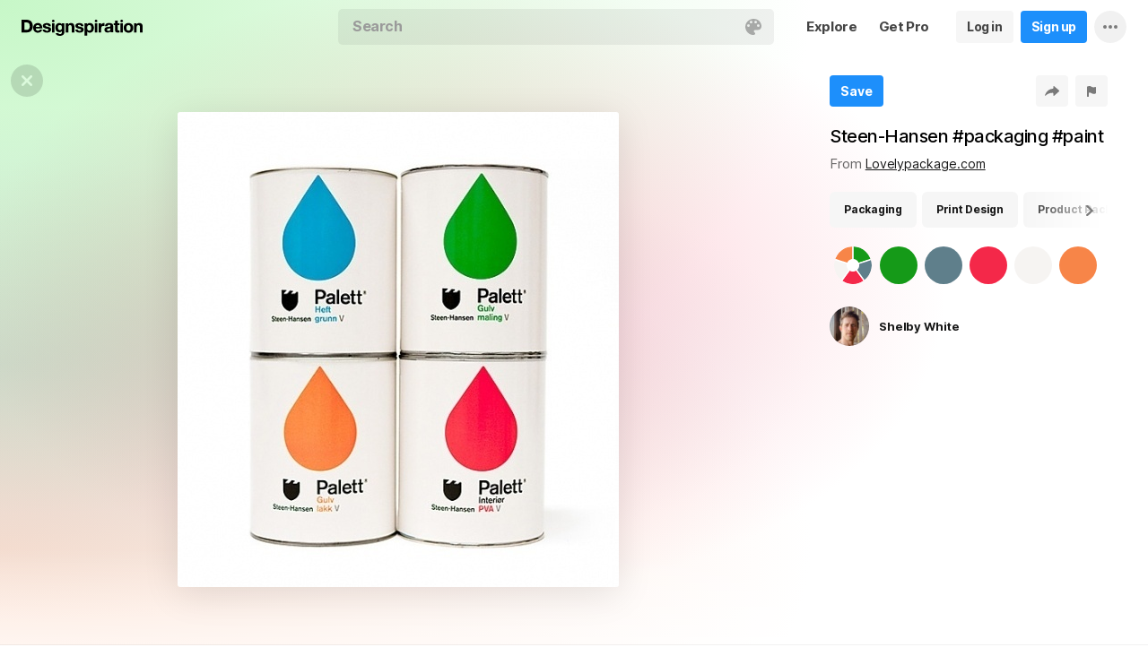

--- FILE ---
content_type: text/html; charset=UTF-8
request_url: https://www.designspiration.com/save/839720591/
body_size: 18894
content:
<!DOCTYPE html>
<html lang="en" class="en Light" data-controller="save" data-page="save" data-an="User Profiles|Save Closeup|1">
<head>

<meta http-equiv="Content-Type" content="text/html;charset=UTF-8">
<meta http-equiv="x-dns-prefetch-control" content="on">
<meta name="viewport" content="width=device-width, initial-scale=1.0, minimum-scale=1.0, user-scalable=no">

<link rel="dns-prefetch" href="https://s.dspncdn.com">
<link rel="preconnect" href="https://s.dspncdn.com">
<link rel="dns-prefetch" href="https://dspncdn.com">
<link rel="preconnect" href="https://dspncdn.com">

<link rel="preload" href="https://s.dspncdn.com/a1/webapp/fonts/Inter/Inter-roman-var.woff2" as="font" type="font/woff2" crossorigin="anonymous">
<link rel="preload" href="https://s.dspncdn.com/a1/webapp/fonts/Inter/Inter-italic-var.woff2" as="font" type="font/woff2" crossorigin="anonymous">

<title>Packaging, Print Design, and Product Packaging image inspiration on Designspiration</title>

<meta name="description" content="Saved by Shelby White (@shelbywhite). Discover more of the best Packaging, Print Design, and Product Packaging inspiration on Designspiration">

<meta name="keywords" content="Packaging, Print Design, Product Packaging">

<meta name="referrer" content="origin-when-cross-origin">
<meta name="csrf-name" content="X_CSRF_TOKEN">
<meta name="csrf-token" content="6502aee6411aa8d1ccaceded2880c6158a1f8c5e8813e02258bd53f9c00680ea">
<link rel="apple-touch-icon" href="https://s.dspncdn.com/a1/webapp/img/favicons/apple-touch-icon-144x144.png">
<link rel="icon" href="https://s.dspncdn.com/a1/webapp/img/favicons/favicon-32x32.png">

<link rel="search" type="application/opensearchdescription+xml" href="/opensearch.xml" title="Designspiration">
<link rel="publisher" href="https://plus.google.com/+designspiration">


<link rel="canonical" href="https://www.designspiration.com/save/839720591/">

<meta name="application-name" content="Designspiration">
<meta name="msapplication-TileColor" content="#FFFFFF">
<meta name="msapplication-TileImage" content="https://s.dspncdn.com/a1/webapp/img/favicons/mstile-144x144.png">
<meta name="theme-color" content="#FFFFFF" property="theme-color">

<meta name="twitter:card" content="summary_large_image">
<meta name="twitter:site" content="@designspiration">
<meta name="twitter:url" content="https://www.designspiration.com/save/839720591/">
<meta name="twitter:title" content="Packaging, Print Design, and Product Packaging image inspiration on Designspiration">
<meta name="twitter:description" content="Saved by Shelby White (@shelbywhite). Discover more of the best Packaging, Print Design, and Product Packaging inspiration on Designspiration">
<meta name="twitter:image" content="https://dspncdn.com/a1/media/692x/5c/4e/18/5c4e18eaf8cd4684c7618d274324deb4.jpg">

<meta property="fb:app_id" content="129861400415426">
<meta property="og:site_name" content="Designspiration">
<meta property="og:url" content="https://www.designspiration.com/save/839720591/">
<meta property="og:title" content="Packaging, Print Design, and Product Packaging image inspiration on Designspiration">
<meta property="og:description" content="Saved by Shelby White (@shelbywhite). Discover more of the best Packaging, Print Design, and Product Packaging inspiration on Designspiration">
<meta property="og:image" content="https://dspncdn.com/a1/media/692x/5c/4e/18/5c4e18eaf8cd4684c7618d274324deb4.jpg">
<meta property="og:type" content="website">

<link rel="stylesheet" type="text/css" href="https://s.dspncdn.com/a1/webapp/css/pages/desktop-472dbb35.css" media="all">


<script type="text/javascript">var App={config:{"BASE_URL":"https:\/\/www.designspiration.com","CDN_LOCAL":"https:\/\/s.dspncdn.com\/a1\/webapp","IMG_URL":"https:\/\/dspncdn.com\/a1","DEBUG":false,"DEVELOPMENT":false,"isLoggedIn":false,"isSubscriber":false,"isEmailConfirmed":null,"gridItemWidth":236,"gridItemMaxHeight":600,"gridItemGutter":24,"gridMinColumns":2,"gridMaxColumns":9,"lastAccessUI":"signup","fb_auth_app_id":"129861400415426","fb_graph_version":"v8.0","g_auth_client_id":"167338216752-gm3r3tnodgm7nfbigdqk61678gvk0gdl.apps.googleusercontent.com","g_rc_idv2":"6LfO5JgnAAAAAPUAY8At06mha-1AXR468pJ84DrA","stripe":"pk_live_aYMhNb4xKtWxpOD5VZkiX0SJ","proPlanMo":5,"proPlanYr":50,"gaEnabled":true,"gaAccountNumber":"G-XWM7TRSE8F","user":{"userID":false,"username":null,"displayName":null,"colorMode":"Light","survey":false}},COMPONENTS:{"account-verification":"ucekvdjB45AEbAzcxsmE7zh1","acquisition-announcement":"u42tDzpr0wjm4heeavtqwjlm","alert":"AuAyB060rs6uqsB826nAnset","autocomplete":"n1mgtCq4mDhp3av3w45rzd81","cancel-subscription":"q5tlb0v1l0ky1177orzyo21g","change-password":"u4aeAtg7kau4o3Bmosdd7icd","change-plan":"5ohhobtCyf0cB20hpsvCklkq","collection-collaboration":"5l0uf6bij2866347z5gjaqex","color-search":"glE6EsnqouB4nBn6mooy2490","create-collection":"tpAqmx40jdfk20zE67671jta","create-subscription":"wl5mpucoC76fcxeh39ys0e6a","create-vision":"nf4Dwv2qvE4rxo9c9j9BjEdA","delete-account-request":"ypwju993gs028Bui5j6c1uA1","edit-collection":"tborgdixnzdm1f8BClwEjAdq","edit-save":"yu7CnigwqE8t6tkC5Aju5smx","feature-announcement":"AynoylpEx8yclD8Bms7cp6vk","login-pro":"hhpywEax8ckuatlBghdqtoDu","login":"7Ajfeuuy61vyqdgqfszxl0e0","renew-subscription":"mroAh47ei2DEmz7Arqw2Extd","report":"x83slfzwAoE61E3e3luBnh6v","save-closeup":"klbBl1gesu8dxEazo14ss2f9","save-from-website":"cEfzdD4jje9C6Agu62bgy00E","save-to-collection":"b9Aep1mv98n5AB45hps646u2","share":"5iw4eqbq1i5jlylmqbt5eyx6","signup-pro":"vlo027zEzzm2dswl6y56vcm6","signup":"0rm2Bfmh4kkofhshlAfqqbrE","survey":"xqg9u5ucrEt89mysa7mn0e5m","update-card":"wtjntrjhCthpi96zhbvl2C3A","upload-media":"zj8z0mfxhouDB2xDy7lbvcue","visual-search":"bd3C0AyvvhBfra2wfsAdbtow"},data:false,browser:{height:0,width:0,pageHeight:0,pageWidth:0,init:function(){this.height=this.getWindowHeight(),this.width=this.pageWidth=this.getWindowWidth()},getPageHeight:function(){var t=document.body,e=document.documentElement;return Math.max(Math.max(t.scrollHeight,e.scrollHeight),Math.max(t.offsetHeight,e.offsetHeight),Math.max(t.clientHeight,e.clientHeight))},getWindowHeight:function(){return document.documentElement.clientHeight||window.innerHeight},getWindowWidth:function(){return document.documentElement.clientWidth||document.body.scrollWidth||window.innerWidth},getViewportHeight:function(){return window.innerHeight}}};App.browser.init();</script>

<script defer type="text/javascript" src="https://s.dspncdn.com/a1/webapp/js/desktop-427ced75.js"></script>
<script>var PaginationParams={"next":2,"prev":null,"current":1,"has_more":true,"id":null,"max_viewable":2,"save_id":"839720591","page":"related-saves"};</script>
</head>

<body>
	<div class="App Detail Static Image">
		<div class="Header">
	<div class="headerContainer">
		<div class="logoContainer">
	        <a href="/" class="logoLink">
	            <svg xmlns="http://www.w3.org/2000/svg" width="136" height="18"><path d="M6.104.078H0v14.087h6.104c4 0 6.417-2.66 6.417-7.122 0-4.226-2.504-6.965-6.417-6.965zm-.235 11.27H3.287V2.974h2.035c2.66 0 3.835 1.33 3.835 4.383 0 3.6-2.27 4-3.287 4zM35.374 0c-.783 0-1.487.626-1.487 1.4s.626 1.4 1.487 1.4c.783 0 1.487-.626 1.487-1.4S36.156 0 35.374 0zm1.408 4h-2.896v10.252h2.896V4zm8.298 1.176c-.626-1.017-1.565-1.487-2.974-1.487-3.052 0-4.383 2.66-4.383 5.087 0 3.2 1.643 5.165 4.383 5.165 1.33 0 2.426-.548 2.974-1.4v1.096c0 .783-.235 1.4-.626 1.878-.4.4-.86.548-1.565.548-1.017 0-1.644-.4-1.878-1.096h-2.974C38.27 17.06 40.462 18 42.497 18c4.383 0 5.322-2.504 5.322-4.54V4H45v1.174h.078zM42.8 11.66c-2.035 0-2.2-2.27-2.2-2.974 0-1.33.548-2.817 2.2-2.817 1.878 0 2.27 1.643 2.27 3.052s-.704 2.74-2.27 2.74zm33.27-7.98c-1.33 0-2.348.47-2.974 1.4V3.992H70.28v13.774h2.896V13.07c.626.86 1.8 1.4 2.974 1.4 3.13 0 4.54-2.74 4.54-5.322.078-2.504-1.174-5.478-4.617-5.478zm-.548 8.53c-2.113 0-2.348-2.2-2.348-3.13s.235-3.2 2.348-3.2c1.722 0 2.348 1.643 2.348 3.2 0 1.174-.313 3.13-2.348 3.13zm9-8.22h-2.896v10.252h2.896V4zm-1.41-4c-.783 0-1.487.626-1.487 1.4s.626 1.4 1.487 1.4c.783 0 1.487-.626 1.487-1.4S83.897 0 83.114 0zm9.468 7.044V3.757h-.078c-.235-.078-.47-.078-.626-.078-1.33 0-2.504.86-3.2 2.035V3.992h-2.74v10.252h2.896V9.86c0-1.957.86-2.974 2.66-2.974.313 0 .704.078 1.017.157h.078zm9.548 4.852V6.73c0-2.035-1.487-3.052-4.54-3.052-2.2 0-4.383.783-4.54 3.365V7.2h2.817v-.078c.078-1.017.548-1.487 1.643-1.487 1.017 0 1.644.235 1.644 1.252 0 .86-1.017 1.017-2.348 1.096-.313 0-.626.078-.86.078-1.722.235-3.522.783-3.522 3.13 0 1.878 1.33 3.13 3.522 3.13 1.33 0 2.504-.4 3.365-1.174 0 .235.078.548.157.86v.078h2.974l-.078-.157c-.157-.235-.235-1.017-.235-2.035zm-2.974-1.644c0 1.487-.704 2.27-2.2 2.27-1.096 0-1.644-.4-1.644-1.174 0-.86.626-1.174 1.565-1.4.235 0 .47-.078.626-.078.626-.078 1.174-.157 1.565-.4v.783h.078zm8.06-9.312h-2.896v3.052h-1.643v2.035h1.643v5.87c0 2.2 1.722 2.504 3.287 2.504l1.644-.078h.078v-2.348h-.078c-.235.078-.548.078-.86.078-.86 0-1.096-.235-1.096-1.096v-5h2.035V3.992h-2.113V.94zm4.46-.94c-.782 0-1.487.626-1.487 1.4s.626 1.4 1.487 1.4c.783 0 1.487-.626 1.487-1.4-.078-.783-.704-1.4-1.487-1.4zm1.41 4h-2.896v10.252h2.896V4zm6.183-.3c-3.2 0-5.322 2.113-5.322 5.4s2.113 5.4 5.322 5.4 5.322-2.113 5.322-5.4-2.113-5.4-5.322-5.4zm0 8.53c-2.035 0-2.348-1.957-2.348-3.13s.313-3.13 2.348-3.13 2.348 1.957 2.348 3.13-.313 3.13-2.348 3.13zm11.974-8.532c-1.252 0-2.426.626-3.052 1.565V4h-2.74v10.252h2.896V8.53c0-1.643.626-2.504 1.956-2.504 1.174 0 1.8.704 1.8 2.426v5.8h2.974v-6.26c0-2.2-.704-4.383-3.835-4.304zm-76.148 0c-1.252 0-2.426.626-3.052 1.565V4h-2.74v10.252H52.2V8.53c0-1.643.626-2.504 1.957-2.504 1.174 0 1.8.704 1.8 2.426v5.8h2.974v-6.26c0-2.2-.704-4.383-3.835-4.304zm10.956 4.305c-.235-.078-.548-.078-.783-.157-1.252-.235-2.348-.47-2.348-1.252s.94-.86 1.487-.86c1.174 0 1.722.47 1.8 1.33v.078h2.817v-.078c-.235-2.74-2.583-3.287-4.54-3.287-.94 0-2.66.157-3.678 1.174-.548.548-.783 1.252-.704 2.113.078 1.878 1.956 2.504 3.444 2.817 1.956.4 2.896.626 2.896 1.4 0 .86-.94 1.174-1.722 1.174-1.174 0-1.956-.548-2.035-1.487v-.078H59.87v.078c.157 2.2 1.957 3.444 4.774 3.444 1.4 0 4.696-.313 4.696-3.6-.078-1.8-1.644-2.426-3.287-2.817zm-36.312 0c-.235-.078-.548-.078-.783-.157-1.252-.235-2.348-.47-2.348-1.252s.94-.86 1.487-.86c1.174 0 1.722.47 1.8 1.33v.078h2.817v-.078c-.235-2.74-2.583-3.287-4.54-3.287-.94 0-2.66.157-3.678 1.174-.548.548-.783 1.252-.704 2.113.078 1.878 1.957 2.504 3.443 2.817 1.957.4 2.896.626 2.896 1.4 0 .86-.94 1.174-1.722 1.174-1.174 0-1.957-.548-2.035-1.487v-.078H23.48v.078c.157 2.2 1.956 3.444 4.774 3.444 1.4 0 4.696-.313 4.696-3.6.078-1.8-1.565-2.426-3.2-2.817zM18.236 3.68c-3.052 0-5.244 2.27-5.244 5.4 0 3.2 2.113 5.4 5.244 5.4 2.426 0 4.07-1.174 4.774-3.443v-.078h-2.583v.078c-.157.626-1.096 1.252-2.113 1.252-1.487 0-2.27-.783-2.426-2.426h7.278v-.078c.078-1.8-.4-3.522-1.487-4.617-.783-1.017-2.035-1.487-3.443-1.487zm-2.27 4.226c.078-.783.626-1.957 2.2-1.957 1.487 0 1.957 1.096 2.113 1.957h-4.304z"></path></svg>	        </a>
		</div>

		<div class="rightHeaderContent">
			<ul class="navItems">

										

					<li class="navItem hideableNavItem">
						<a href="/explore/" class="textHeaderButton">
							<span>Explore</span>
						</a>
	                </li>

					<li class="navItem lastNextNavItem hideableNavItem">
						<a href="/pro/" class="textHeaderButton getProButton">
							<span>Get Pro</span>
						</a>
	                </li>

					<li class="navItem hideableNavItem">
						<a href="/login/" class="loginHeaderButton">
							<span>Log in</span>
						</a>
					</li>
	
					<li class="navItem hideableNavItem">
						<a href="/signup/" class="signupHeaderButton">
							<span>Sign up</span>
						</a>
					</li>

				
				<li class="navItem">
					<button type="button" class="more dropdownTrigger btn" data-type="more">
						<span class="moreDropdownContainer">
							<svg xmlns="http://www.w3.org/2000/svg" width="16" height="4" fill-rule="evenodd">
								<path d="M2 0a2 2 0 1 0 0 4 2 2 0 1 0 0-4m6 0a2 2 0 1 0 0 4 2 2 0 1 0 0-4m6 0a2 2 0 1 0 0 4 2 2 0 1 0 0-4"></path>
							</svg>
						</span>
					</button>

					<div class="dropdown module moreDropdown" data-pos="right">
					    <div class="moduleContainer">
						    <div class="dropdownCaret">
						        <div class="dropdownCaretOuter up"></div>
						        <div class="dropdownCaretInner up"></div>		    
						    </div>

					        <div class="dropdownContainer">
					            <ul class="dropNavItems">							
														
					                <li class="loginAndSignup">
										<a href="/login/" class="loginHeaderButton">
											<span>Log in</span>
										</a>

										<a href="/signup/" class="signupHeaderButton">
											<span>Sign up</span>
										</a>
					                </li>
								
					                <li>
					                    <a href="/about/" class="dropNavItem">About</a>
					                </li>

					                <li>
					                    <a href="/pro/" class="dropNavItem">Pro Account</a>
					                </li>

					                <li>
					                    <a href="https://blog.designspiration.com" class="dropNavItem">News &amp; Updates</a>
					                </li>

					                <li>
					                    <a href="/about/support/" class="dropNavItem">Support</a>
					                </li>

					                <li>
					                    <a href="/sitemap/users/a/" class="dropNavItem">Sitemap</a>
					                </li>
	
					                <li class="line"></li>

					                <li>
					                    <a href="/" class="dropNavItem">Back to Home</a>
					                </li>
					            </ul>
					        </div>
					    </div>
					
					    <div class="moduleOverlay canClose"></div>
					</div>
				</li>
				
				<li class="navItem">
									</li>
			</ul>
		</div>

		<div class="centerHeaderContent">
		    <div class="searchForm">
	        	<form action="/search/" method="GET" name="search">
					<div class="background">
						<ul class="searchTray">
							<li class="searchTokenItem tokenInput">
								<input autocomplete="off" type="text" name="q" class="field" data-text="Search" placeholder="Search">
								
								<div class="searchIcons">
									
									<button class="colorSearchTrigger">
										<svg class="colorSearchIcon" width="18" height="18" viewBox="0 0 18 18" fill="none" xmlns="http://www.w3.org/2000/svg">
											<path fill-rule="evenodd" clip-rule="evenodd" d="M0 9c0 4.97 4.5 9 8.635 9 2.92 0 2.554-1.946 1.946-2.554s-1.095-1.094-.973-1.824c.1-.6.608-1.095 1.703-1.095h1.58c1.338 0 2.797-.243 3.65-.973C17.514 10.72 18 9.486 18 8.15 18 3.77 14.28 0 9.243 0S0 4.03 0 9zm4.986-1.46A1.46 1.46 0 0 1 3.527 9a1.46 1.46 0 0 1-1.459-1.459 1.46 1.46 0 0 1 1.459-1.459 1.46 1.46 0 0 1 1.459 1.459zM14.473 9a1.46 1.46 0 0 0 1.46-1.459 1.46 1.46 0 0 0-1.46-1.459 1.46 1.46 0 0 0-1.459 1.459A1.46 1.46 0 0 0 14.473 9zm-1.46-5.35a1.46 1.46 0 0 1-1.46 1.459 1.46 1.46 0 0 1-1.46-1.459 1.46 1.46 0 0 1 1.46-1.459 1.46 1.46 0 0 1 1.46 1.459zm-6.568 1.46a1.46 1.46 0 0 0 1.459-1.459 1.46 1.46 0 0 0-1.459-1.459 1.46 1.46 0 0 0-1.459 1.459 1.46 1.46 0 0 0 1.459 1.459z"></path>
										</svg>
									</button>

																	</div>
							</li>
						</ul>
					</div>
				</form>
		
	            <div class="searchSuggestions">
	<div class="canClose"></div>
	<div class="searchSuggestionAligner">
		<div class="searchSuggestionContainer">
			<ul class="suggestionTray"></ul>

<!--
			<div class="paletteSuggestionContainer">
				<span class="trayTitle">Palettes</span>
								
				<div class="paletteSuggestions">
					<div class="horizontalScroller">
					  	<div class="outerHorizontalScroller">
						    <div class="innerHorizontalScroller">
					        	<ul class="scrollerGuide"></ul>
				        	</div>
					    </div>
	
						<button class="prevShift">
							<svg xmlns="http://www.w3.org/2000/svg" width="9" height="15">
								<path d="M8.6 12.73L3.26 7.5 8.6 2.27c.256-.248.4-.586.4-.94s-.144-.69-.4-.94c-.534-.523-1.383-.523-1.916 0L.4 6.548c-.534.523-.534 1.368 0 1.89l6.283 6.17c.534.523 1.383.523 1.916 0 .256-.248.4-.586.4-.94s-.144-.69-.4-.94z"></path>
							</svg>
						</button>
						
						<button class="nextShift active">
							<svg xmlns="http://www.w3.org/2000/svg" width="9" height="15">
								<path d="M.4 12.73L5.74 7.5.4 2.27c-.256-.248-.4-.586-.4-.94S.144.64.4.392c.534-.523 1.383-.523 1.916 0L8.6 6.548c.534.523.534 1.368 0 1.89l-6.283 6.17c-.534.523-1.383.523-1.916 0-.256-.248-.4-.586-.4-.94s.144-.69.4-.94z"></path>
							</svg>
						</button>
					</div>
				</div>
			</div>
			
			<div class="colorSuggestionContainer">
				<span class="trayTitle">Colors</span>
								
				<div class="colorSuggestions">
					<div class="horizontalScroller">
					  	<div class="outerHorizontalScroller">
						    <div class="innerHorizontalScroller">
					        	<ul class="scrollerGuide"></ul>
				        	</div>
					    </div>
	
						<button class="prevShift">
							<svg xmlns="http://www.w3.org/2000/svg" width="9" height="15">
								<path d="M8.6 12.73L3.26 7.5 8.6 2.27c.256-.248.4-.586.4-.94s-.144-.69-.4-.94c-.534-.523-1.383-.523-1.916 0L.4 6.548c-.534.523-.534 1.368 0 1.89l6.283 6.17c.534.523 1.383.523 1.916 0 .256-.248.4-.586.4-.94s-.144-.69-.4-.94z"></path>
							</svg>
						</button>
						
						<button class="nextShift active">
							<svg xmlns="http://www.w3.org/2000/svg" width="9" height="15">
								<path d="M.4 12.73L5.74 7.5.4 2.27c-.256-.248-.4-.586-.4-.94S.144.64.4.392c.534-.523 1.383-.523 1.916 0L8.6 6.548c.534.523.534 1.368 0 1.89l-6.283 6.17c-.534.523-1.383.523-1.916 0-.256-.248-.4-.586-.4-.94s.144-.69.4-.94z"></path>
							</svg>
						</button>
					</div>
				</div>
			</div>
-->

		</div>
	</div>
</div>		    </div>
		</div>
	</div>
</div>
		
		 <div class="AppContent">
			<div class="content">
				<div class="mediaWrapper" data-id="839720591">
					<div class="mediaDisplayBackgroundShadow" style="background-image:linear-gradient(to bottom, transparent 75%, #ffffff 100%),radial-gradient(at 0% 0%,hsla(121,76%,50%,0.25) 0,transparent 50%),radial-gradient(at 0% 50%,hsla(196,19%,50%,0.23) 0,transparent 50%),radial-gradient(at 40% 40%,hsla(350,90%,50%,0.21) 0,transparent 50%),radial-gradient(at 0% 75%,hsla(21,92%,50%,0.18) 0,transparent 50%),radial-gradient(at 80% 0%, #ffffff 0, transparent 50%),radial-gradient(at 80% 50%, #ffffff 0, transparent 50%),radial-gradient(at 80% 50%, #ffffff 0, transparent 50%),linear-gradient(to bottom, transparent 75%, #ffffff 100%);background-position: center; background-size: cover; background-repeat: no-repeat"></div>

					<div class="closeTrigger">
						<a href="/" class="canClose">
							<span></span>
						</a>
					</div>

					<div class="mediaDisplayContainer">
						<div class="mediaDisplay">
							<div class="mediaVerticalInner">
								<div class="mediaActionsParent">
									<a href="http://lovelypackage.com/steen-hansen/" class="mediaLink" rel="external" target="_blank" style="background-color:#f6f4f2;">
										<div class="mediaHeight" style="padding-bottom:107.72357723577%;">
											<img alt="Steen-Hansen #packaging #paint" src="https://dspncdn.com/a1/media/692x/5c/4e/18/5c4e18eaf8cd4684c7618d274324deb4.jpg" class="mediaImage" srcset="https://dspncdn.com/a1/media/692x/5c/4e/18/5c4e18eaf8cd4684c7618d274324deb4.jpg 1x, https://dspncdn.com/a1/media/originals/5c/4e/18/5c4e18eaf8cd4684c7618d274324deb4.jpg 2x" width="492" height="530">
										</div>
									</a>
								</div>							

								<button class="prevShift">
									<span></span>
								</button>
								
								<button class="nextShift">
									<span></span>
								</button>
							</div>
						</div>
					</div>

					<div class="mediaMeta">
						<div class="mediaMetaContainer">
							<div class="mediaActions">
								<div class="mediaActionWiper">
										
								    <button onclick="window.location='/signup/'" class="action signupTrigger isCloseup">
								    	<span>Save</span>
								    </button>
						
									
							    									</div>

								<div class="actionsRight">
									<button type="button" class="action shareTrigger">
										<span></span>
									</button>

									<button type="button" class="action reportTrigger">
										<span></span>
									</button>
								</div>
							</div>

														<h1>
								<p class="mediaTitle">Steen-Hansen #packaging #paint</p>
							</h1>
														
							<div class="mediaAuthorSource">
																From <a href="http://lovelypackage.com/steen-hansen/" class="mediaSourceAuthor" rel="external" target="_blank" alt="Saved from lovelypackage.com"><span>Lovelypackage.com</span></a>
								
														</div>
							
														<div class="mediaDescription"><p></p></div>
							
										
							<div class="mediaAnnotations">
								<div class="horizontalMenu">
									<div class="horizontalMenuSectionInner">
										<div class="scroller">
											<div class="previous shifter">
												<button class="shifterContainer">
													<div class="icon"></div>
												</button>
											</div>

											<div class="next shifter">
												<button class="shifterContainer">
													<div class="icon"></div>
												</button>
											</div>

											<div class="horizontalMenuScroller">
												<div class="horizontalMenuScrollerInner">
													<div class="horizontalMenuSection">
														<ul class="menuItems menuItemsPositioner">
																														<li class="menuItem">
																<a href="/topics/packaging/" data-type="tag" data-query="Packaging" class="menuItemLink" title="Explore Packaging inspiration">Packaging</a>
															</li>
																														<li class="menuItem">
																<a href="/topics/print-design/" data-type="tag" data-query="Print Design" class="menuItemLink" title="Explore Print Design inspiration">Print Design</a>
															</li>
																														<li class="menuItem">
																<a href="/topics/product-packaging/" data-type="tag" data-query="Product Packaging" class="menuItemLink" title="Explore Product Packaging inspiration">Product Packaging</a>
															</li>
																													</ul>
													</div>
												</div>
											</div>
										</div>
									</div>
								</div>
							</div>
							
																																
								<div class="mediaColors">
									<a href="/palette/159a18-5f7f8b-f42849-f6f4f2-f78548/" title="Search color palette #159a18, #5f7f8b, #f42849, #f6f4f2, #f78548" class="paletteIcon">
										<span class="paletteIconBorder"></span>
										<span class="paletteIconOuter">
											<span class="paletteIconInner">
												<span class="paletteIconShape">
																											<span style="border-top-color:#159a18;"></span>
																											<span style="border-top-color:#5f7f8b;"></span>
																											<span style="border-top-color:#f42849;"></span>
																											<span style="border-top-color:#f6f4f2;"></span>
																											<span style="border-top-color:#f78548;"></span>
																									</span>
											</span>
										</span>
									</a>											        	
								
																		<a href="/color/159a18/" class="colorIcon" title="Search #159a18 color inspiration">
										<span class="colorIconBorder"></span>
										<span class="colorIconInner" style="background:#159a18;">#159a18</span>
									</a>
																		<a href="/color/5f7f8b/" class="colorIcon" title="Search #5f7f8b color inspiration">
										<span class="colorIconBorder"></span>
										<span class="colorIconInner" style="background:#5f7f8b;">#5f7f8b</span>
									</a>
																		<a href="/color/f42849/" class="colorIcon" title="Search #f42849 color inspiration">
										<span class="colorIconBorder"></span>
										<span class="colorIconInner" style="background:#f42849;">#f42849</span>
									</a>
																		<a href="/color/f6f4f2/" class="colorIcon" title="Search #f6f4f2 color inspiration">
										<span class="colorIconBorder"></span>
										<span class="colorIconInner" style="background:#f6f4f2;">#f6f4f2</span>
									</a>
																		<a href="/color/f78548/" class="colorIcon" title="Search #f78548 color inspiration">
										<span class="colorIconBorder"></span>
										<span class="colorIconInner" style="background:#f78548;">#f78548</span>
									</a>
																	</div>
									
															

							<div class="mediaAuthor">
								<a href="/shelbywhite/" class="authorPictureContainer" style="background:#968981">
									<img src="https://dspncdn.com/a1/avatars/100x/44/30/4430f4c4d86d30e9d829b4166fff9d0d.jpg" class="authorPicture" alt="">
								</a>

																<p><a href="/shelbywhite/" class="authorName">Shelby White</a></p>
															</div>

						    						</div>
					</div>
				</div>

									
				<div class="relatedColorSuggestionContainer">
					<div class="relatedColorSuggestions">

						<div class="horizontalMenu">
							<div class="horizontalMenuSectionInner">
								<div class="scroller">
									<div class="previous shifter">
										<button class="shifterContainer">
											<div class="icon"></div>
										</button>
									</div>

									<div class="next shifter">
										<button class="shifterContainer">
											<div class="icon"></div>
										</button>
									</div>

									<div class="horizontalMenuScroller">
										<div class="horizontalMenuScrollerInner">
											<div class="horizontalMenuSection">
												<ul class="menuItems menuItemsPositioner">
													<li class="menuItem">
														<a href="/palette/159a18-5f7f8b-f42849-f6f4f2-f78548/" title="Search color palette #159a18, #5f7f8b, #f42849, #f6f4f2, #f78548" class="paletteIcon">
															<span class="paletteIconBorder"></span>
															<span class="paletteIconOuter">
																<span class="paletteIconInner">
																	<span class="paletteIconShape">
																																					<span style="border-top-color:#159a18;"></span>
																																					<span style="border-top-color:#5f7f8b;"></span>
																																					<span style="border-top-color:#f42849;"></span>
																																					<span style="border-top-color:#f6f4f2;"></span>
																																					<span style="border-top-color:#f78548;"></span>
																																			</span>
																</span>
															</span>
														</a>
													</li>

													<li class="menuItem divide"></li>
												
													<li class="menuItem">
																											<a href="/color/159a18/" class="colorIcon" title="Search #159a18 color inspiration">
															<span class="colorIconInner" style="background:#159a18;">#159a18</span>
														</a>
																											<a href="/color/5f7f8b/" class="colorIcon" title="Search #5f7f8b color inspiration">
															<span class="colorIconInner" style="background:#5f7f8b;">#5f7f8b</span>
														</a>
																											<a href="/color/f42849/" class="colorIcon" title="Search #f42849 color inspiration">
															<span class="colorIconInner" style="background:#f42849;">#f42849</span>
														</a>
																											<a href="/color/f6f4f2/" class="colorIcon" title="Search #f6f4f2 color inspiration">
															<span class="colorIconInner" style="background:#f6f4f2;">#f6f4f2</span>
														</a>
																											<a href="/color/f78548/" class="colorIcon" title="Search #f78548 color inspiration">
															<span class="colorIconInner" style="background:#f78548;">#f78548</span>
														</a>
																										</li>
												</ul>
											</div>
										</div>
									</div>

								</div>
							</div>
						</div>
					</div>
				</div>
								
				<div class="mediaSimilar active" data-rel="page">
					<div class="similiarCanClose"></div>

					<div class="gridItemsContainer">
						<div class="gridItems" data-id="839720591">
															
<div class="gridItem save image " data-id="344028708227">
	<div class="gridItemWrapper">
		<div class="gridItemInnerWrap">
			<a href="/save/344028708227/" class="gridItemTrigger" style="background-color:#f9f7f6;">
				<div class="gridImageHeight">
					<div class="gridItemCover"></div>

					
					<img alt="" src="https://dspncdn.com/a1/media/236x/42/93/2e/42932e09c2b0ddd5f303746f2fe6a757.jpg" class="gridItemContent" srcset="https://dspncdn.com/a1/media/236x/42/93/2e/42932e09c2b0ddd5f303746f2fe6a757.jpg 1x, https://dspncdn.com/a1/media/472x/42/93/2e/42932e09c2b0ddd5f303746f2fe6a757.jpg 2x">

									</div>
			</a>
						
					</div>
	</div>
</div>
<div class="gridItem save image " data-id="3262527244869">
	<div class="gridItemWrapper">
		<div class="gridItemInnerWrap">
			<a href="/save/3262527244869/" class="gridItemTrigger" style="background-color:#30adc5;">
				<div class="gridImageHeight">
					<div class="gridItemCover"></div>

					
					<img alt="" src="https://dspncdn.com/a1/media/236x/19/ca/8e/19ca8e206b9222951419c4d581ef2394.jpg" class="gridItemContent" srcset="https://dspncdn.com/a1/media/236x/19/ca/8e/19ca8e206b9222951419c4d581ef2394.jpg 1x, https://dspncdn.com/a1/media/472x/19/ca/8e/19ca8e206b9222951419c4d581ef2394.jpg 2x">

									</div>
			</a>
						
					</div>
	</div>
</div>
<div class="gridItem save image " data-id="376825493481">
	<div class="gridItemWrapper">
		<div class="gridItemInnerWrap">
			<a href="/save/376825493481/" class="gridItemTrigger" style="background-color:#fafcfa;">
				<div class="gridImageHeight">
					<div class="gridItemCover"></div>

					
					<img alt="" src="https://dspncdn.com/a1/media/236x/5f/43/23/5f4323af34b8f5e9fb385c31dd2b5270.jpg" class="gridItemContent" srcset="https://dspncdn.com/a1/media/236x/5f/43/23/5f4323af34b8f5e9fb385c31dd2b5270.jpg 1x, https://dspncdn.com/a1/media/472x/5f/43/23/5f4323af34b8f5e9fb385c31dd2b5270.jpg 2x">

									</div>
			</a>
						
					</div>
	</div>
</div>
<div class="gridItem save image " data-id="2172081914627">
	<div class="gridItemWrapper">
		<div class="gridItemInnerWrap">
			<a href="/save/2172081914627/" class="gridItemTrigger" style="background-color:#dddeda;">
				<div class="gridImageHeight">
					<div class="gridItemCover"></div>

					
					<img alt="" src="https://dspncdn.com/a1/media/236x/1b/2c/91/1b2c910b121f633614967ada4787fe7e.jpg" class="gridItemContent" srcset="https://dspncdn.com/a1/media/236x/1b/2c/91/1b2c910b121f633614967ada4787fe7e.jpg 1x, https://dspncdn.com/a1/media/472x/1b/2c/91/1b2c910b121f633614967ada4787fe7e.jpg 2x">

									</div>
			</a>
						
					</div>
	</div>
</div>
<div class="gridItem save image " data-id="726659397368">
	<div class="gridItemWrapper">
		<div class="gridItemInnerWrap">
			<a href="/save/726659397368/" class="gridItemTrigger" style="background-color:#fdfdfd;">
				<div class="gridImageHeight">
					<div class="gridItemCover"></div>

					
					<img alt="" src="https://dspncdn.com/a1/media/236x/d3/2d/4b/d32d4b6f6bc15f74a4869ea32309220c.jpg" class="gridItemContent" srcset="https://dspncdn.com/a1/media/236x/d3/2d/4b/d32d4b6f6bc15f74a4869ea32309220c.jpg 1x, https://dspncdn.com/a1/media/472x/d3/2d/4b/d32d4b6f6bc15f74a4869ea32309220c.jpg 2x">

									</div>
			</a>
						
					</div>
	</div>
</div>
<div class="gridItem save image " data-id="229989701035">
	<div class="gridItemWrapper">
		<div class="gridItemInnerWrap">
			<a href="/save/229989701035/" class="gridItemTrigger" style="background-color:#e7e6e1;">
				<div class="gridImageHeight">
					<div class="gridItemCover"></div>

					
					<img alt="" src="https://dspncdn.com/a1/media/236x/ef/89/4d/ef894d181082b48d4d17e0410e2b57f7.jpg" class="gridItemContent" srcset="https://dspncdn.com/a1/media/236x/ef/89/4d/ef894d181082b48d4d17e0410e2b57f7.jpg 1x, https://dspncdn.com/a1/media/472x/ef/89/4d/ef894d181082b48d4d17e0410e2b57f7.jpg 2x">

									</div>
			</a>
						
					</div>
	</div>
</div>
<div class="gridItem save image " data-id="1276490128478">
	<div class="gridItemWrapper">
		<div class="gridItemInnerWrap">
			<a href="/save/1276490128478/" class="gridItemTrigger" style="background-color:#f6f6f6;">
				<div class="gridImageHeight">
					<div class="gridItemCover"></div>

					
					<img alt="" src="https://dspncdn.com/a1/media/236x/f3/7b/bb/f37bbb678451fd3a7e5fbfd2c241d4a4.jpg" class="gridItemContent" srcset="https://dspncdn.com/a1/media/236x/f3/7b/bb/f37bbb678451fd3a7e5fbfd2c241d4a4.jpg 1x, https://dspncdn.com/a1/media/472x/f3/7b/bb/f37bbb678451fd3a7e5fbfd2c241d4a4.jpg 2x">

									</div>
			</a>
						
					</div>
	</div>
</div>
<div class="gridItem save image " data-id="157321737421">
	<div class="gridItemWrapper">
		<div class="gridItemInnerWrap">
			<a href="/save/157321737421/" class="gridItemTrigger" style="background-color:#717575;">
				<div class="gridImageHeight">
					<div class="gridItemCover"></div>

					
					<img alt="" src="https://dspncdn.com/a1/media/236x/cb/ae/1a/cbae1a3ceebf11daf4dac76545db5c26.jpg" class="gridItemContent" srcset="https://dspncdn.com/a1/media/236x/cb/ae/1a/cbae1a3ceebf11daf4dac76545db5c26.jpg 1x, https://dspncdn.com/a1/media/472x/cb/ae/1a/cbae1a3ceebf11daf4dac76545db5c26.jpg 2x">

									</div>
			</a>
						
					</div>
	</div>
</div>
<div class="gridItem save image " data-id="599973301187">
	<div class="gridItemWrapper">
		<div class="gridItemInnerWrap">
			<a href="/save/599973301187/" class="gridItemTrigger" style="background-color:#8b847c;">
				<div class="gridImageHeight">
					<div class="gridItemCover"></div>

					
					<img alt="" src="https://dspncdn.com/a1/media/236x/08/17/99/081799003938f94c6c50eb36b51548b9.jpg" class="gridItemContent" srcset="https://dspncdn.com/a1/media/236x/08/17/99/081799003938f94c6c50eb36b51548b9.jpg 1x, https://dspncdn.com/a1/media/472x/08/17/99/081799003938f94c6c50eb36b51548b9.jpg 2x">

									</div>
			</a>
						
					</div>
	</div>
</div>
<div class="gridItem save image " data-id="485934283673">
	<div class="gridItemWrapper">
		<div class="gridItemInnerWrap">
			<a href="/save/485934283673/" class="gridItemTrigger" style="background-color:#f1f1f1;">
				<div class="gridImageHeight">
					<div class="gridItemCover"></div>

					
					<img alt="" src="https://dspncdn.com/a1/media/236x/1c/cd/20/1ccd20a4db94d6b782782b0040f614f3.jpg" class="gridItemContent" srcset="https://dspncdn.com/a1/media/236x/1c/cd/20/1ccd20a4db94d6b782782b0040f614f3.jpg 1x, https://dspncdn.com/a1/media/472x/1c/cd/20/1ccd20a4db94d6b782782b0040f614f3.jpg 2x">

									</div>
			</a>
						
					</div>
	</div>
</div>
<div class="gridItem save image " data-id="423126732124">
	<div class="gridItemWrapper">
		<div class="gridItemInnerWrap">
			<a href="/save/423126732124/" class="gridItemTrigger" style="background-color:#261f20;">
				<div class="gridImageHeight">
					<div class="gridItemCover"></div>

					
					<img alt="" src="https://dspncdn.com/a1/media/236x/f7/ec/85/f7ec859627d0c94c877c135eafc84316.jpg" class="gridItemContent" srcset="https://dspncdn.com/a1/media/236x/f7/ec/85/f7ec859627d0c94c877c135eafc84316.jpg 1x, https://dspncdn.com/a1/media/472x/f7/ec/85/f7ec859627d0c94c877c135eafc84316.jpg 2x">

									</div>
			</a>
						
					</div>
	</div>
</div>
<div class="gridItem save image " data-id="376825463573">
	<div class="gridItemWrapper">
		<div class="gridItemInnerWrap">
			<a href="/save/376825463573/" class="gridItemTrigger" style="background-color:#f9faf9;">
				<div class="gridImageHeight">
					<div class="gridItemCover"></div>

					
					<img alt="" src="https://dspncdn.com/a1/media/236x/ae/a4/e3/aea4e33e4531bbc760fff0ebb6fac09b.jpg" class="gridItemContent" srcset="https://dspncdn.com/a1/media/236x/ae/a4/e3/aea4e33e4531bbc760fff0ebb6fac09b.jpg 1x, https://dspncdn.com/a1/media/472x/ae/a4/e3/aea4e33e4531bbc760fff0ebb6fac09b.jpg 2x">

									</div>
			</a>
						
					</div>
	</div>
</div>
<div class="gridItem save image " data-id="406409593091">
	<div class="gridItemWrapper">
		<div class="gridItemInnerWrap">
			<a href="/save/406409593091/" class="gridItemTrigger" style="background-color:#50403a;">
				<div class="gridImageHeight">
					<div class="gridItemCover"></div>

					
					<img alt="" src="https://dspncdn.com/a1/media/236x/ab/98/1c/ab981c724d88664553d82283d90ddeb6.jpg" class="gridItemContent" srcset="https://dspncdn.com/a1/media/236x/ab/98/1c/ab981c724d88664553d82283d90ddeb6.jpg 1x, https://dspncdn.com/a1/media/472x/ab/98/1c/ab981c724d88664553d82283d90ddeb6.jpg 2x">

									</div>
			</a>
						
					</div>
	</div>
</div>
<div class="gridItem save image " data-id="839720587">
	<div class="gridItemWrapper">
		<div class="gridItemInnerWrap">
			<a href="/save/839720587/" class="gridItemTrigger" style="background-color:#fefefe;">
				<div class="gridImageHeight">
					<div class="gridItemCover"></div>

					
					<img alt="" src="https://dspncdn.com/a1/media/236x/e7/b5/d3/e7b5d3099f69cfccfe794c9e13a05e01.jpg" class="gridItemContent" srcset="https://dspncdn.com/a1/media/236x/e7/b5/d3/e7b5d3099f69cfccfe794c9e13a05e01.jpg 1x, https://dspncdn.com/a1/media/472x/e7/b5/d3/e7b5d3099f69cfccfe794c9e13a05e01.jpg 2x">

									</div>
			</a>
						
					</div>
	</div>
</div>
<div class="gridItem save image " data-id="516158650313">
	<div class="gridItemWrapper">
		<div class="gridItemInnerWrap">
			<a href="/save/516158650313/" class="gridItemTrigger" style="background-color:#ebebf0;">
				<div class="gridImageHeight">
					<div class="gridItemCover"></div>

					
					<img alt="" src="https://dspncdn.com/a1/media/236x/37/2c/26/372c264ebb7b390ffa629187df65bd45.jpg" class="gridItemContent" srcset="https://dspncdn.com/a1/media/236x/37/2c/26/372c264ebb7b390ffa629187df65bd45.jpg 1x, https://dspncdn.com/a1/media/472x/37/2c/26/372c264ebb7b390ffa629187df65bd45.jpg 2x">

									</div>
			</a>
						
					</div>
	</div>
</div>
<div class="gridItem save image " data-id="533736354906">
	<div class="gridItemWrapper">
		<div class="gridItemInnerWrap">
			<a href="/save/533736354906/" class="gridItemTrigger" style="background-color:#eae4dd;">
				<div class="gridImageHeight">
					<div class="gridItemCover"></div>

					
					<img alt="" src="https://dspncdn.com/a1/media/236x/aa/fb/17/aafb17a7fbd54db8106a332041a532ca.jpg" class="gridItemContent" srcset="https://dspncdn.com/a1/media/236x/aa/fb/17/aafb17a7fbd54db8106a332041a532ca.jpg 1x, https://dspncdn.com/a1/media/472x/aa/fb/17/aafb17a7fbd54db8106a332041a532ca.jpg 2x">

									</div>
			</a>
						
					</div>
	</div>
</div>
<div class="gridItem save image " data-id="839720585">
	<div class="gridItemWrapper">
		<div class="gridItemInnerWrap">
			<a href="/save/839720585/" class="gridItemTrigger" style="background-color:#fefefe;">
				<div class="gridImageHeight">
					<div class="gridItemCover"></div>

					
					<img alt="" src="https://dspncdn.com/a1/media/236x/62/cd/89/62cd89a61b0720cf55a1373baeb0c75c.jpg" class="gridItemContent" srcset="https://dspncdn.com/a1/media/236x/62/cd/89/62cd89a61b0720cf55a1373baeb0c75c.jpg 1x, https://dspncdn.com/a1/media/472x/62/cd/89/62cd89a61b0720cf55a1373baeb0c75c.jpg 2x">

									</div>
			</a>
						
					</div>
	</div>
</div>
<div class="gridItem save image " data-id="322163758213">
	<div class="gridItemWrapper">
		<div class="gridItemInnerWrap">
			<a href="/save/322163758213/" class="gridItemTrigger" style="background-color:#c2c4c8;">
				<div class="gridImageHeight">
					<div class="gridItemCover"></div>

					
					<img alt="" src="https://dspncdn.com/a1/media/236x/17/ed/07/17ed075bd620bf8dd17a1a8084af27c4.jpg" class="gridItemContent" srcset="https://dspncdn.com/a1/media/236x/17/ed/07/17ed075bd620bf8dd17a1a8084af27c4.jpg 1x, https://dspncdn.com/a1/media/472x/17/ed/07/17ed075bd620bf8dd17a1a8084af27c4.jpg 2x">

									</div>
			</a>
						
					</div>
	</div>
</div>
<div class="gridItem save image " data-id="628054081664">
	<div class="gridItemWrapper">
		<div class="gridItemInnerWrap">
			<a href="/save/628054081664/" class="gridItemTrigger" style="background-color:#afb5b4;">
				<div class="gridImageHeight">
					<div class="gridItemCover"></div>

					
					<img alt="" src="https://dspncdn.com/a1/media/236x/d3/5d/80/d35d80353ceff03f4efdd8273c6874dc.jpg" class="gridItemContent" srcset="https://dspncdn.com/a1/media/236x/d3/5d/80/d35d80353ceff03f4efdd8273c6874dc.jpg 1x, https://dspncdn.com/a1/media/472x/d3/5d/80/d35d80353ceff03f4efdd8273c6874dc.jpg 2x">

									</div>
			</a>
						
					</div>
	</div>
</div>
<div class="gridItem save image " data-id="592470595372">
	<div class="gridItemWrapper">
		<div class="gridItemInnerWrap">
			<a href="/save/592470595372/" class="gridItemTrigger" style="background-color:#cdd3d2;">
				<div class="gridImageHeight">
					<div class="gridItemCover"></div>

					
					<img alt="" src="https://dspncdn.com/a1/media/236x/67/81/7d/67817da721581d62d94aaee712d62e36.jpg" class="gridItemContent" srcset="https://dspncdn.com/a1/media/236x/67/81/7d/67817da721581d62d94aaee712d62e36.jpg 1x, https://dspncdn.com/a1/media/472x/67/81/7d/67817da721581d62d94aaee712d62e36.jpg 2x">

									</div>
			</a>
						
					</div>
	</div>
</div>
<div class="gridItem save image " data-id="1099219086182">
	<div class="gridItemWrapper">
		<div class="gridItemInnerWrap">
			<a href="/save/1099219086182/" class="gridItemTrigger" style="background-color:#f8f8f8;">
				<div class="gridImageHeight">
					<div class="gridItemCover"></div>

					
					<img alt="" src="https://dspncdn.com/a1/media/236x/73/fb/fd/73fbfd9f3360c0406c7601e4cc6717f6.jpg" class="gridItemContent" srcset="https://dspncdn.com/a1/media/236x/73/fb/fd/73fbfd9f3360c0406c7601e4cc6717f6.jpg 1x, https://dspncdn.com/a1/media/472x/73/fb/fd/73fbfd9f3360c0406c7601e4cc6717f6.jpg 2x">

									</div>
			</a>
						
					</div>
	</div>
</div>
<div class="gridItem save image " data-id="1616463428189">
	<div class="gridItemWrapper">
		<div class="gridItemInnerWrap">
			<a href="/save/1616463428189/" class="gridItemTrigger" style="background-color:#f6f5f5;">
				<div class="gridImageHeight">
					<div class="gridItemCover"></div>

					
					<img alt="" src="https://dspncdn.com/a1/media/236x/cb/ee/15/cbee1501ac9c0766516734ac1d3ca75e.jpg" class="gridItemContent" srcset="https://dspncdn.com/a1/media/236x/cb/ee/15/cbee1501ac9c0766516734ac1d3ca75e.jpg 1x, https://dspncdn.com/a1/media/472x/cb/ee/15/cbee1501ac9c0766516734ac1d3ca75e.jpg 2x">

									</div>
			</a>
						
					</div>
	</div>
</div>
<div class="gridItem save image " data-id="1640685967923">
	<div class="gridItemWrapper">
		<div class="gridItemInnerWrap">
			<a href="/save/1640685967923/" class="gridItemTrigger" style="background-color:#3a3a3d;">
				<div class="gridImageHeight">
					<div class="gridItemCover"></div>

					
					<img alt="" src="https://dspncdn.com/a1/media/236x/67/3a/f5/673af574b37ab3f97231864c866c6ee8.jpg" class="gridItemContent" srcset="https://dspncdn.com/a1/media/236x/67/3a/f5/673af574b37ab3f97231864c866c6ee8.jpg 1x, https://dspncdn.com/a1/media/472x/67/3a/f5/673af574b37ab3f97231864c866c6ee8.jpg 2x">

									</div>
			</a>
						
					</div>
	</div>
</div>
<div class="gridItem save image " data-id="49285439826">
	<div class="gridItemWrapper">
		<div class="gridItemInnerWrap">
			<a href="/save/49285439826/" class="gridItemTrigger" style="background-color:#f2f0ee;">
				<div class="gridImageHeight">
					<div class="gridItemCover"></div>

					
					<img alt="" src="https://dspncdn.com/a1/media/236x/e5/55/63/e55563c11fabffa1fb111e8be9d03bb3.jpg" class="gridItemContent" srcset="https://dspncdn.com/a1/media/236x/e5/55/63/e55563c11fabffa1fb111e8be9d03bb3.jpg 1x, https://dspncdn.com/a1/media/472x/e5/55/63/e55563c11fabffa1fb111e8be9d03bb3.jpg 2x">

									</div>
			</a>
						
					</div>
	</div>
</div>
<div class="gridItem save image " data-id="5984347947">
	<div class="gridItemWrapper">
		<div class="gridItemInnerWrap">
			<a href="/save/5984347947/" class="gridItemTrigger" style="background-color:#a28b7a;">
				<div class="gridImageHeight">
					<div class="gridItemCover"></div>

					
					<img alt="" src="https://dspncdn.com/a1/media/236x/c0/fe/0a/c0fe0a4a1042697790775a84772da589.jpg" class="gridItemContent" srcset="https://dspncdn.com/a1/media/236x/c0/fe/0a/c0fe0a4a1042697790775a84772da589.jpg 1x, https://dspncdn.com/a1/media/472x/c0/fe/0a/c0fe0a4a1042697790775a84772da589.jpg 2x">

									</div>
			</a>
						
					</div>
	</div>
</div>
<div class="gridItem save image " data-id="1312288182176">
	<div class="gridItemWrapper">
		<div class="gridItemInnerWrap">
			<a href="/save/1312288182176/" class="gridItemTrigger" style="background-color:#f9f9f7;">
				<div class="gridImageHeight">
					<div class="gridItemCover"></div>

					
					<img alt="" src="https://dspncdn.com/a1/media/236x/f7/67/a3/f767a348a5235e233711fd1db30715b8.jpg" class="gridItemContent" srcset="https://dspncdn.com/a1/media/236x/f7/67/a3/f767a348a5235e233711fd1db30715b8.jpg 1x, https://dspncdn.com/a1/media/472x/f7/67/a3/f767a348a5235e233711fd1db30715b8.jpg 2x">

									</div>
			</a>
						
					</div>
	</div>
</div>
<div class="gridItem save image " data-id="379397623713">
	<div class="gridItemWrapper">
		<div class="gridItemInnerWrap">
			<a href="/save/379397623713/" class="gridItemTrigger" style="background-color:#696e72;">
				<div class="gridImageHeight">
					<div class="gridItemCover"></div>

					
					<img alt="" src="https://dspncdn.com/a1/media/236x/cd/c7/fd/cdc7fd681bb10b00539a83b35533c398.jpg" class="gridItemContent" srcset="https://dspncdn.com/a1/media/236x/cd/c7/fd/cdc7fd681bb10b00539a83b35533c398.jpg 1x, https://dspncdn.com/a1/media/472x/cd/c7/fd/cdc7fd681bb10b00539a83b35533c398.jpg 2x">

									</div>
			</a>
						
					</div>
	</div>
</div>
<div class="gridItem save image " data-id="348315581241">
	<div class="gridItemWrapper">
		<div class="gridItemInnerWrap">
			<a href="/save/348315581241/" class="gridItemTrigger" style="background-color:#f5efe1;">
				<div class="gridImageHeight">
					<div class="gridItemCover"></div>

					
					<img alt="" src="https://dspncdn.com/a1/media/236x/11/8c/0e/118c0e37d5b7e983fda2bb1510d7fccc.jpg" class="gridItemContent" srcset="https://dspncdn.com/a1/media/236x/11/8c/0e/118c0e37d5b7e983fda2bb1510d7fccc.jpg 1x, https://dspncdn.com/a1/media/472x/11/8c/0e/118c0e37d5b7e983fda2bb1510d7fccc.jpg 2x">

									</div>
			</a>
						
					</div>
	</div>
</div>
<div class="gridItem save image " data-id="2532206065584">
	<div class="gridItemWrapper">
		<div class="gridItemInnerWrap">
			<a href="/save/2532206065584/" class="gridItemTrigger" style="background-color:#fcfcfc;">
				<div class="gridImageHeight">
					<div class="gridItemCover"></div>

					
					<img alt="" src="https://dspncdn.com/a1/media/236x/85/9b/b4/859bb40dc98752e1d21cc33007fea2e1.jpg" class="gridItemContent" srcset="https://dspncdn.com/a1/media/236x/85/9b/b4/859bb40dc98752e1d21cc33007fea2e1.jpg 1x, https://dspncdn.com/a1/media/472x/85/9b/b4/859bb40dc98752e1d21cc33007fea2e1.jpg 2x">

									</div>
			</a>
						
					</div>
	</div>
</div>
<div class="gridItem save image " data-id="948736512699">
	<div class="gridItemWrapper">
		<div class="gridItemInnerWrap">
			<a href="/save/948736512699/" class="gridItemTrigger" style="background-color:#fdfdfc;">
				<div class="gridImageHeight">
					<div class="gridItemCover"></div>

					
					<img alt="" src="https://dspncdn.com/a1/media/236x/a4/1a/65/a41a652d484e6dbebf999aec9b5deced.jpg" class="gridItemContent" srcset="https://dspncdn.com/a1/media/236x/a4/1a/65/a41a652d484e6dbebf999aec9b5deced.jpg 1x, https://dspncdn.com/a1/media/472x/a4/1a/65/a41a652d484e6dbebf999aec9b5deced.jpg 2x">

									</div>
			</a>
						
					</div>
	</div>
</div>													</div>
					</div>

					<div class="Pagination"></div>
				</div>
			</div>
		 </div>

		<div class="noscript">
	<noscript>
		<div class="message">Designspiration doesn't work unless you <a href="http://enable-javascript.com/" rel="nofollow">turn on JavaScript.</a></div>
	</noscript>
</div>
	</div>

	<div class="ComponentManager"></div>

	<script type="application/json" id="PJSD">{"page":{"save":{"id":839720591,"permalink":"\/save\/839720591\/","media_id":423,"seo":{"title":"Steen-Hansen #packaging #paint","description":""},"title":"","description":"Steen-Hansen #packaging #paint","annotations":[{"interest_id":16,"name":"Packaging","permalink":"packaging"},{"interest_id":15,"name":"Print Design","permalink":"print-design"},{"interest_id":841,"name":"Product Packaging","permalink":"product-packaging"}],"tags":false,"source_name":"Lovelypackage","source_domain":"lovelypackage.com","source_url":"http:\/\/lovelypackage.com\/steen-hansen\/","background":"#f6f4f2","palette":["#159a18","#5f7f8b","#f42849","#f6f4f2","#f78548"],"affiliate":false,"has_saved":false,"is_private":0,"media_type":"image","type":"save","promoted":false,"images":{"1x":{"h":254,"w":236,"url":"https:\/\/dspncdn.com\/a1\/media\/236x\/5c\/4e\/18\/5c4e18eaf8cd4684c7618d274324deb4.jpg"},"2x":{"h":508,"w":472,"url":"https:\/\/dspncdn.com\/a1\/media\/472x\/5c\/4e\/18\/5c4e18eaf8cd4684c7618d274324deb4.jpg"},"3x":{"h":530,"w":492,"url":"https:\/\/dspncdn.com\/a1\/media\/692x\/5c\/4e\/18\/5c4e18eaf8cd4684c7618d274324deb4.jpg"},"4x":{"h":530,"w":492,"url":"https:\/\/dspncdn.com\/a1\/media\/originals\/5c\/4e\/18\/5c4e18eaf8cd4684c7618d274324deb4.jpg"}},"collection_id":false,"collection_name":"","collection_permalink":"","user_id":3,"user_is_uploader":false,"username":"shelbywhite","user_background":"#968981","user_display_name":"Shelby White","user_permalink":"\/shelbywhite\/","user_picture":{"1x":"https:\/\/dspncdn.com\/a1\/avatars\/100x\/44\/30\/4430f4c4d86d30e9d829b4166fff9d0d.jpg","2x":"https:\/\/dspncdn.com\/a1\/avatars\/400x\/44\/30\/4430f4c4d86d30e9d829b4166fff9d0d.jpg"},"search_privacy":0},"user":{"isLoggedIn":false,"username":null,"user_id":false,"displayName":null,"email_confirmed":null,"showPromoted":false,"color_mode":"Light","survey":false},"ads":false},"data":[{"added_at":"2011-08-17T17:38:36","affiliate":false,"annotations":[{"name":"Packaging Design","permalink":"packaging-design"},{"name":"Graphic Design","permalink":"graphic-design"},{"name":"Packaging","permalink":"packaging"},{"name":"Graphic Design Packaging","permalink":"graphic-design-packaging"}],"background":"#f9f7f6","collection_name":null,"collection_permalink":null,"description":"","has_saved":false,"hidden":false,"id":"344028708227","images":{"1x":{"h":320,"url":"https:\/\/dspncdn.com\/a1\/media\/236x\/42\/93\/2e\/42932e09c2b0ddd5f303746f2fe6a757.jpg","w":236},"2x":{"h":641,"url":"https:\/\/dspncdn.com\/a1\/media\/472x\/42\/93\/2e\/42932e09c2b0ddd5f303746f2fe6a757.jpg","w":472},"3x":{"h":530,"url":"https:\/\/dspncdn.com\/a1\/media\/692x\/42\/93\/2e\/42932e09c2b0ddd5f303746f2fe6a757.jpg","w":390},"4x":{"h":530,"url":"https:\/\/dspncdn.com\/a1\/media\/originals\/42\/93\/2e\/42932e09c2b0ddd5f303746f2fe6a757.jpg","w":390}},"media_type":"image","palette":["#3268b5","#393228","#b4977b","#ca4f2f","#f9f7f6"],"position":0,"promoted":false,"resaves":0,"seo":{"url":"https:\/\/www.designspiration.com\/save\/344028708227\/","canonical_url":"https:\/\/www.designspiration.com\/save\/344028708227\/","title":"Packaging Design, Graphic Design, Packaging, and Graphic Design Packaging image inspiration on Designspiration","description":"Saved by mirth3000 (@mirth3000). Discover more of the best Packaging Design, Graphic Design, Packaging, and Graphic Design Packaging inspiration on Designspiration","keywords":"Packaging Design, Graphic Design, Packaging, Graphic Design Packaging","image":"https:\/\/dspncdn.com\/a1\/media\/692x\/42\/93\/2e\/42932e09c2b0ddd5f303746f2fe6a757.jpg"},"source_domain":"aisleone.net","source_url":"http:\/\/www.aisleone.net\/2011\/design\/ducats-milk-packaging\/","title":"Ducats Milk Packaging | AisleOne #packaging #design #graphic","type":"save","user_background":"#eeeeee","user_display_name":"mirth3000","user_id":1229,"user_permalink":"\/mirth3000\/","user_picture":{"1x":"https:\/\/dspncdn.com\/a1\/avatars\/100x\/default.jpg","2x":"https:\/\/dspncdn.com\/a1\/avatars\/400x\/default.jpg"},"username":"mirth3000"},{"added_at":"2013-07-03T07:08:24","affiliate":false,"annotations":[{"name":"Packaging","permalink":"packaging"},{"name":"Packaging Design","permalink":"packaging-design"}],"background":"#30adc5","collection_name":"Plain Jane","collection_permalink":"\/jessiejaytlp\/plain-jane\/","description":"","has_saved":false,"hidden":false,"id":"3262527244869","images":{"1x":{"h":354,"url":"https:\/\/dspncdn.com\/a1\/media\/236x\/19\/ca\/8e\/19ca8e206b9222951419c4d581ef2394.jpg","w":236},"2x":{"h":709,"url":"https:\/\/dspncdn.com\/a1\/media\/472x\/19\/ca\/8e\/19ca8e206b9222951419c4d581ef2394.jpg","w":472},"3x":{"h":640,"url":"https:\/\/dspncdn.com\/a1\/media\/692x\/19\/ca\/8e\/19ca8e206b9222951419c4d581ef2394.jpg","w":426},"4x":{"h":640,"url":"https:\/\/dspncdn.com\/a1\/media\/originals\/19\/ca\/8e\/19ca8e206b9222951419c4d581ef2394.jpg","w":426}},"media_type":"image","palette":["#228ca3","#30adc5","#6d482f","#e4dacd","#e7873b"],"position":2,"promoted":false,"resaves":0,"seo":{"url":"https:\/\/www.designspiration.com\/save\/3262527244869\/","canonical_url":"https:\/\/www.designspiration.com\/save\/3262527244869\/","title":"Packaging and Packaging Design image inspiration on Designspiration","description":"Saved by Jessie Jay Mademann (@jessiejaytlp). Discover more of the best Packaging and Packaging Design inspiration on Designspiration","keywords":"Packaging, Packaging Design","image":"https:\/\/dspncdn.com\/a1\/media\/692x\/19\/ca\/8e\/19ca8e206b9222951419c4d581ef2394.jpg"},"source_domain":"pedroluisalba.tumblr.com","source_url":"http:\/\/pedroluisalba.tumblr.com\/post\/53015675794\/via-packaging-of-the-world-creative-package","title":"(v\u00eda Packaging of the World: Creative Package Design Archive and Gallery: Prescription Pilsner (Student Work)) #packaging","type":"save","user_background":"#b0a68e","user_display_name":"Jessie Jay Mademann","user_id":10486,"user_permalink":"\/jessiejaytlp\/","user_picture":{"1x":"https:\/\/dspncdn.com\/a1\/avatars\/100x\/bd\/3f\/bd3fccc2e846a1d3620a04a16de53b72.jpg","2x":"https:\/\/dspncdn.com\/a1\/avatars\/400x\/bd\/3f\/bd3fccc2e846a1d3620a04a16de53b72.jpg"},"username":"jessiejaytlp"},{"added_at":"2011-05-31T09:11:34","affiliate":false,"annotations":[{"name":"Packaging","permalink":"packaging"}],"background":"#fafcfa","collection_name":null,"collection_permalink":null,"description":"","has_saved":false,"hidden":false,"id":"376825493481","images":{"1x":{"h":176,"url":"https:\/\/dspncdn.com\/a1\/media\/236x\/5f\/43\/23\/5f4323af34b8f5e9fb385c31dd2b5270.jpg","w":236},"2x":{"h":352,"url":"https:\/\/dspncdn.com\/a1\/media\/472x\/5f\/43\/23\/5f4323af34b8f5e9fb385c31dd2b5270.jpg","w":472},"3x":{"h":396,"url":"https:\/\/dspncdn.com\/a1\/media\/692x\/5f\/43\/23\/5f4323af34b8f5e9fb385c31dd2b5270.jpg","w":530},"4x":{"h":396,"url":"https:\/\/dspncdn.com\/a1\/media\/originals\/5f\/43\/23\/5f4323af34b8f5e9fb385c31dd2b5270.jpg","w":530}},"media_type":"image","palette":["#457927","#495e40","#7aaa42","#abc69a","#fafcfa"],"position":10,"promoted":false,"resaves":0,"seo":{"url":"https:\/\/www.designspiration.com\/save\/376825493481\/","canonical_url":"https:\/\/www.designspiration.com\/save\/376825493481\/","title":"Packaging image inspiration on Designspiration","description":"Saved by Leigh Hibell (@madedigital). Discover more of the best Packaging inspiration on Designspiration","keywords":"Packaging","image":"https:\/\/dspncdn.com\/a1\/media\/692x\/5f\/43\/23\/5f4323af34b8f5e9fb385c31dd2b5270.jpg"},"source_domain":"bvd.se","source_url":"http:\/\/www.bvd.se\/en\/projects-packaging-lemonaid-2.htm","title":"BVD #packaging #type #design","type":"save","user_background":"#41202f","user_display_name":"Leigh Hibell","user_id":1358,"user_permalink":"\/madedigital\/","user_picture":{"1x":"https:\/\/dspncdn.com\/a1\/avatars\/100x\/3a\/33\/3a333a5d03e745d8d60310298713a980.jpg","2x":"https:\/\/dspncdn.com\/a1\/avatars\/400x\/3a\/33\/3a333a5d03e745d8d60310298713a980.jpg"},"username":"madedigital"},{"added_at":"2012-04-30T14:42:52","affiliate":false,"annotations":[{"name":"Packaging","permalink":"packaging"},{"name":"Tea Packaging","permalink":"tea-packaging"}],"background":"#dddeda","collection_name":null,"collection_permalink":null,"description":"","has_saved":false,"hidden":false,"id":"2172081914627","images":{"1x":{"h":311,"url":"https:\/\/dspncdn.com\/a1\/media\/236x\/1b\/2c\/91\/1b2c910b121f633614967ada4787fe7e.jpg","w":236},"2x":{"h":622,"url":"https:\/\/dspncdn.com\/a1\/media\/472x\/1b\/2c\/91\/1b2c910b121f633614967ada4787fe7e.jpg","w":472},"3x":{"h":530,"url":"https:\/\/dspncdn.com\/a1\/media\/692x\/1b\/2c\/91\/1b2c910b121f633614967ada4787fe7e.jpg","w":402},"4x":{"h":530,"url":"https:\/\/dspncdn.com\/a1\/media\/originals\/1b\/2c\/91\/1b2c910b121f633614967ada4787fe7e.jpg","w":402}},"media_type":"image","palette":["#4aab89","#5eaada","#96bc40","#bf6824","#dddeda"],"position":1,"promoted":false,"resaves":0,"seo":{"url":"https:\/\/www.designspiration.com\/save\/2172081914627\/","canonical_url":"https:\/\/www.designspiration.com\/save\/2172081914627\/","title":"Packaging and Tea Packaging image inspiration on Designspiration","description":"Saved by Jay Roberts (@thetinyhorse). Discover more of the best Packaging and Tea Packaging inspiration on Designspiration","keywords":"Packaging, Tea Packaging","image":"https:\/\/dspncdn.com\/a1\/media\/692x\/1b\/2c\/91\/1b2c910b121f633614967ada4787fe7e.jpg"},"source_domain":"lovelypackage.com","source_url":"http:\/\/lovelypackage.com\/wp-content\/uploads\/2012\/04\/lovely-package-tesco-herbal-tea1.jpg","title":"lovely-package-tesco-herbal-tea1.jpg (759\u00d71000) #packaging","type":"save","user_background":"#e9ce41","user_display_name":"Jay Roberts","user_id":7681,"user_permalink":"\/thetinyhorse\/","user_picture":{"1x":"https:\/\/dspncdn.com\/a1\/avatars\/100x\/70\/75\/707573995b1d594d2662101a8540e7ad.jpg","2x":"https:\/\/dspncdn.com\/a1\/avatars\/400x\/70\/75\/707573995b1d594d2662101a8540e7ad.jpg"},"username":"thetinyhorse"},{"added_at":"2011-10-07T00:28:17","affiliate":false,"annotations":[{"name":"Packaging","permalink":"packaging"}],"background":"#fdfdfd","collection_name":null,"collection_permalink":null,"description":"","has_saved":false,"hidden":false,"id":"726659397368","images":{"1x":{"h":280,"url":"https:\/\/dspncdn.com\/a1\/media\/236x\/d3\/2d\/4b\/d32d4b6f6bc15f74a4869ea32309220c.jpg","w":236},"2x":{"h":561,"url":"https:\/\/dspncdn.com\/a1\/media\/472x\/d3\/2d\/4b\/d32d4b6f6bc15f74a4869ea32309220c.jpg","w":472},"3x":{"h":428,"url":"https:\/\/dspncdn.com\/a1\/media\/692x\/d3\/2d\/4b\/d32d4b6f6bc15f74a4869ea32309220c.jpg","w":360},"4x":{"h":428,"url":"https:\/\/dspncdn.com\/a1\/media\/originals\/d3\/2d\/4b\/d32d4b6f6bc15f74a4869ea32309220c.jpg","w":360}},"media_type":"image","palette":["#181a19","#575a59","#b1b2b2","#e4e5e5","#fdfdfd"],"position":1,"promoted":false,"resaves":0,"seo":{"url":"https:\/\/www.designspiration.com\/save\/726659397368\/","canonical_url":"https:\/\/www.designspiration.com\/save\/726659397368\/","title":"Packaging image inspiration on Designspiration","description":"Saved by Josu Aingeru (@bkaixa). Discover more of the best Packaging inspiration on Designspiration","keywords":"Packaging","image":"https:\/\/dspncdn.com\/a1\/media\/692x\/d3\/2d\/4b\/d32d4b6f6bc15f74a4869ea32309220c.jpg"},"source_domain":"elitista.info","source_url":"http:\/\/www.elitista.info\/blogs\/productos\/2007_11_01_productos-00_archive.html","title":"Productos: noviembre 2007 #packaging","type":"save","user_background":"#7c7c7a","user_display_name":"Josu Aingeru","user_id":2601,"user_permalink":"\/bkaixa\/","user_picture":{"1x":"https:\/\/dspncdn.com\/a1\/avatars\/100x\/48\/f8\/48f82a859de85e3e8fea8658fc8e12fe.jpg","2x":"https:\/\/dspncdn.com\/a1\/avatars\/400x\/48\/f8\/48f82a859de85e3e8fea8658fc8e12fe.jpg"},"username":"bkaixa"},{"added_at":"2011-06-20T08:35:54","affiliate":false,"annotations":[{"name":"Packaging","permalink":"packaging"},{"name":"Packaging Design","permalink":"packaging-design"}],"background":"#e7e6e1","collection_name":null,"collection_permalink":null,"description":"","has_saved":false,"hidden":false,"id":"229989701035","images":{"1x":{"h":176,"url":"https:\/\/dspncdn.com\/a1\/media\/236x\/ef\/89\/4d\/ef894d181082b48d4d17e0410e2b57f7.jpg","w":236},"2x":{"h":353,"url":"https:\/\/dspncdn.com\/a1\/media\/472x\/ef\/89\/4d\/ef894d181082b48d4d17e0410e2b57f7.jpg","w":472},"3x":{"h":397,"url":"https:\/\/dspncdn.com\/a1\/media\/692x\/ef\/89\/4d\/ef894d181082b48d4d17e0410e2b57f7.jpg","w":530},"4x":{"h":397,"url":"https:\/\/dspncdn.com\/a1\/media\/originals\/ef\/89\/4d\/ef894d181082b48d4d17e0410e2b57f7.jpg","w":530}},"media_type":"image","palette":["#0c0b0c","#5e5c50","#c8c7b8","#e7e6e1","#f3f2ee"],"position":2,"promoted":false,"resaves":0,"seo":{"url":"https:\/\/www.designspiration.com\/save\/229989701035\/","canonical_url":"https:\/\/www.designspiration.com\/save\/229989701035\/","title":"Packaging and Packaging Design image inspiration on Designspiration","description":"Saved by Blair Thomson (@blairthomson). Discover more of the best Packaging and Packaging Design inspiration on Designspiration","keywords":"Packaging, Packaging Design","image":"https:\/\/dspncdn.com\/a1\/media\/692x\/ef\/89\/4d\/ef894d181082b48d4d17e0410e2b57f7.jpg"},"source_domain":"packagingoftheworld.com","source_url":"http:\/\/www.packagingoftheworld.com\/2011\/06\/supperclub-vodka.html?utm_source=feedburner&utm_medium=feed&utm_campaign=Feed%3A+packagingsoftheworld+%28Packagings+of+the+World%29","title":"Supperclub Vodka | Packaging of the World: Creative Package Design Archive and Gallery #supperclub #white #packaging #diddo #black #vodka #typography","type":"save","user_background":"#b4a997","user_display_name":"Blair Thomson","user_id":895,"user_permalink":"\/blairthomson\/","user_picture":{"1x":"https:\/\/dspncdn.com\/a1\/avatars\/100x\/9c\/1b\/9c1bbe5b80609b05fabfc81e637275d0.jpg","2x":"https:\/\/dspncdn.com\/a1\/avatars\/400x\/9c\/1b\/9c1bbe5b80609b05fabfc81e637275d0.jpg"},"username":"blairthomson"},{"added_at":"2012-02-04T09:39:33","affiliate":false,"annotations":[{"name":"Packaging","permalink":"packaging"},{"name":"Packaging Design","permalink":"packaging-design"},{"name":"Branding Design","permalink":"branding-design"}],"background":"#f6f6f6","collection_name":"branding & packaging","collection_permalink":"\/qenbleu\/branding-packaging\/","description":"","has_saved":false,"hidden":false,"id":"1276490128478","images":{"1x":{"h":275,"url":"https:\/\/dspncdn.com\/a1\/media\/236x\/f3\/7b\/bb\/f37bbb678451fd3a7e5fbfd2c241d4a4.jpg","w":236},"2x":{"h":551,"url":"https:\/\/dspncdn.com\/a1\/media\/472x\/f3\/7b\/bb\/f37bbb678451fd3a7e5fbfd2c241d4a4.jpg","w":472},"3x":{"h":530,"url":"https:\/\/dspncdn.com\/a1\/media\/692x\/f3\/7b\/bb\/f37bbb678451fd3a7e5fbfd2c241d4a4.jpg","w":454},"4x":{"h":530,"url":"https:\/\/dspncdn.com\/a1\/media\/originals\/f3\/7b\/bb\/f37bbb678451fd3a7e5fbfd2c241d4a4.jpg","w":454}},"media_type":"image","palette":["#111111","#2d2d2c","#5f5c5a","#c2c2c1","#f6f6f6"],"position":14,"promoted":false,"resaves":0,"seo":{"url":"https:\/\/www.designspiration.com\/save\/1276490128478\/","canonical_url":"https:\/\/www.designspiration.com\/save\/1276490128478\/","title":"Packaging, Packaging Design, and Branding Design image inspiration on Designspiration","description":"Saved by Katerina | QENBLEU (@qenbleu). Discover more of the best Packaging, Packaging Design, and Branding Design inspiration on Designspiration","keywords":"Packaging, Packaging Design, Branding Design","image":"https:\/\/dspncdn.com\/a1\/media\/692x\/f3\/7b\/bb\/f37bbb678451fd3a7e5fbfd2c241d4a4.jpg"},"source_domain":"blog.designersunited.gr","source_url":"http:\/\/blog.designersunited.gr\/","title":"Designers United #packaging #design #branding","type":"save","user_background":"#50a5c1","user_display_name":"Katerina | QENBLEU","user_id":4523,"user_permalink":"\/qenbleu\/","user_picture":{"1x":"https:\/\/dspncdn.com\/a1\/avatars\/100x\/ab\/37\/ab3708538165ed3d47184372303acdee.jpg","2x":"https:\/\/dspncdn.com\/a1\/avatars\/400x\/ab\/37\/ab3708538165ed3d47184372303acdee.jpg"},"username":"qenbleu"},{"added_at":"2011-01-14T12:51:18","affiliate":false,"annotations":[{"name":"Packaging Design","permalink":"packaging-design"},{"name":"Packaging","permalink":"packaging"}],"background":"#717575","collection_name":null,"collection_permalink":null,"description":"","has_saved":false,"hidden":false,"id":"157321737421","images":{"1x":{"h":180,"url":"https:\/\/dspncdn.com\/a1\/media\/236x\/cb\/ae\/1a\/cbae1a3ceebf11daf4dac76545db5c26.jpg","w":236},"2x":{"h":360,"url":"https:\/\/dspncdn.com\/a1\/media\/472x\/cb\/ae\/1a\/cbae1a3ceebf11daf4dac76545db5c26.jpg","w":472},"3x":{"h":405,"url":"https:\/\/dspncdn.com\/a1\/media\/692x\/cb\/ae\/1a\/cbae1a3ceebf11daf4dac76545db5c26.jpg","w":530},"4x":{"h":405,"url":"https:\/\/dspncdn.com\/a1\/media\/originals\/cb\/ae\/1a\/cbae1a3ceebf11daf4dac76545db5c26.jpg","w":530}},"media_type":"image","palette":["#535759","#595e28","#717575","#afb252","#cac9c6"],"position":1,"promoted":false,"resaves":0,"seo":{"url":"https:\/\/www.designspiration.com\/save\/157321737421\/","canonical_url":"https:\/\/www.designspiration.com\/save\/157321737421\/","title":"Packaging Design and Packaging image inspiration on Designspiration","description":"Saved by jtupy (@jtupy). Discover more of the best Packaging Design and Packaging inspiration on Designspiration","keywords":"Packaging Design, Packaging","image":"https:\/\/dspncdn.com\/a1\/media\/692x\/cb\/ae\/1a\/cbae1a3ceebf11daf4dac76545db5c26.jpg"},"source_domain":"joliejoliedesign.blogspot.com","source_url":"http:\/\/joliejoliedesign.blogspot.com\/2009\/10\/yauatcha.html","title":"joliejolie design blog :: all things prettiful #packaging #design #pattern","type":"save","user_background":"#eeeeee","user_display_name":"jtupy","user_id":607,"user_permalink":"\/jtupy\/","user_picture":{"1x":"https:\/\/dspncdn.com\/a1\/avatars\/100x\/default.jpg","2x":"https:\/\/dspncdn.com\/a1\/avatars\/400x\/default.jpg"},"username":"jtupy"},{"added_at":"2011-10-09T15:08:38","affiliate":false,"annotations":[{"name":"Packaging","permalink":"packaging"},{"name":"Packaging Design","permalink":"packaging-design"}],"background":"#8b847c","collection_name":"Product","collection_permalink":"\/joestone\/product\/","description":"","has_saved":false,"hidden":false,"id":"599973301187","images":{"1x":{"h":188,"url":"https:\/\/dspncdn.com\/a1\/media\/236x\/08\/17\/99\/081799003938f94c6c50eb36b51548b9.jpg","w":236},"2x":{"h":377,"url":"https:\/\/dspncdn.com\/a1\/media\/472x\/08\/17\/99\/081799003938f94c6c50eb36b51548b9.jpg","w":472},"3x":{"h":424,"url":"https:\/\/dspncdn.com\/a1\/media\/692x\/08\/17\/99\/081799003938f94c6c50eb36b51548b9.jpg","w":530},"4x":{"h":424,"url":"https:\/\/dspncdn.com\/a1\/media\/originals\/08\/17\/99\/081799003938f94c6c50eb36b51548b9.jpg","w":530}},"media_type":"image","palette":["#53514d","#813d3a","#8b847c","#8d714c","#b9ac98"],"position":1,"promoted":false,"resaves":0,"seo":{"url":"https:\/\/www.designspiration.com\/save\/599973301187\/","canonical_url":"https:\/\/www.designspiration.com\/save\/599973301187\/","title":"Packaging and Packaging Design image inspiration on Designspiration","description":"Saved by Joe Stone (@joestone). Discover more of the best Packaging and Packaging Design inspiration on Designspiration","keywords":"Packaging, Packaging Design","image":"https:\/\/dspncdn.com\/a1\/media\/692x\/08\/17\/99\/081799003938f94c6c50eb36b51548b9.jpg"},"source_domain":"lovelypackage.com","source_url":"http:\/\/lovelypackage.com\/wp-content\/uploads\/2011\/09\/lovely-package-teatul1.jpg","title":"lovely-package-teatul1.jpg (1100\u00d7880) #packaging #design","type":"save","user_background":"#588382","user_display_name":"Joe Stone","user_id":2114,"user_permalink":"\/joestone\/","user_picture":{"1x":"https:\/\/dspncdn.com\/a1\/avatars\/100x\/9c\/c8\/9cc872a9b688ac8887140de0292c96fe.jpg","2x":"https:\/\/dspncdn.com\/a1\/avatars\/400x\/9c\/c8\/9cc872a9b688ac8887140de0292c96fe.jpg"},"username":"joestone"},{"added_at":"2011-08-23T03:25:20","affiliate":false,"annotations":[{"name":"Packaging","permalink":"packaging"},{"name":"Illustrations","permalink":"illustrations"}],"background":"#f1f1f1","collection_name":null,"collection_permalink":null,"description":"","has_saved":false,"hidden":false,"id":"485934283673","images":{"1x":{"h":176,"url":"https:\/\/dspncdn.com\/a1\/media\/236x\/1c\/cd\/20\/1ccd20a4db94d6b782782b0040f614f3.jpg","w":236},"2x":{"h":352,"url":"https:\/\/dspncdn.com\/a1\/media\/472x\/1c\/cd\/20\/1ccd20a4db94d6b782782b0040f614f3.jpg","w":472},"3x":{"h":396,"url":"https:\/\/dspncdn.com\/a1\/media\/692x\/1c\/cd\/20\/1ccd20a4db94d6b782782b0040f614f3.jpg","w":530},"4x":{"h":396,"url":"https:\/\/dspncdn.com\/a1\/media\/originals\/1c\/cd\/20\/1ccd20a4db94d6b782782b0040f614f3.jpg","w":530}},"media_type":"image","palette":["#3b8fa1","#b1391f","#b6b3ad","#d7ad1b","#f1f1f1"],"position":2,"promoted":false,"resaves":0,"seo":{"url":"https:\/\/www.designspiration.com\/save\/485934283673\/","canonical_url":"https:\/\/www.designspiration.com\/save\/485934283673\/","title":"Packaging and Illustrations image inspiration on Designspiration","description":"Saved by tappsy (@tappsy). Discover more of the best Packaging and Illustrations inspiration on Designspiration","keywords":"Packaging, Illustrations","image":"https:\/\/dspncdn.com\/a1\/media\/692x\/1c\/cd\/20\/1ccd20a4db94d6b782782b0040f614f3.jpg"},"source_domain":"gabrielmorales.es","source_url":"http:\/\/www.gabrielmorales.es\/projects\/foil\/","title":"Foil : Gabriel Morales #gabriel #packaging #morales #design #graphic #illustration #foil","type":"save","user_background":"#b3aeaa","user_display_name":"tappsy","user_id":1780,"user_permalink":"\/tappsy\/","user_picture":{"1x":"https:\/\/dspncdn.com\/a1\/avatars\/100x\/b6\/d2\/b6d22e0d600e06cc0bb7f4ae104aaae2.jpg","2x":"https:\/\/dspncdn.com\/a1\/avatars\/400x\/b6\/d2\/b6d22e0d600e06cc0bb7f4ae104aaae2.jpg"},"username":"tappsy"},{"added_at":"2011-03-07T10:13:50","affiliate":false,"annotations":[{"name":"Packaging","permalink":"packaging"},{"name":"Vintage Packaging","permalink":"vintage-packaging"}],"background":"#261f20","collection_name":"Packaging","collection_permalink":"\/distinguished\/packaging\/","description":"","has_saved":false,"hidden":false,"id":"423126732124","images":{"1x":{"h":235,"url":"https:\/\/dspncdn.com\/a1\/media\/236x\/f7\/ec\/85\/f7ec859627d0c94c877c135eafc84316.jpg","w":236},"2x":{"h":470,"url":"https:\/\/dspncdn.com\/a1\/media\/472x\/f7\/ec\/85\/f7ec859627d0c94c877c135eafc84316.jpg","w":472},"3x":{"h":449,"url":"https:\/\/dspncdn.com\/a1\/media\/692x\/f7\/ec\/85\/f7ec859627d0c94c877c135eafc84316.jpg","w":450},"4x":{"h":449,"url":"https:\/\/dspncdn.com\/a1\/media\/originals\/f7\/ec\/85\/f7ec859627d0c94c877c135eafc84316.jpg","w":450}},"media_type":"image","palette":["#261f20","#8b76a1","#9ac335","#c06e26","#d6d0bd"],"position":1,"promoted":false,"resaves":0,"seo":{"url":"https:\/\/www.designspiration.com\/save\/423126732124\/","canonical_url":"https:\/\/www.designspiration.com\/save\/423126732124\/","title":"Packaging and Vintage Packaging image inspiration on Designspiration","description":"Saved by Distinguished & Co (@distinguished). Discover more of the best Packaging and Vintage Packaging inspiration on Designspiration","keywords":"Packaging, Vintage Packaging","image":"https:\/\/dspncdn.com\/a1\/media\/692x\/f7\/ec\/85\/f7ec859627d0c94c877c135eafc84316.jpg"},"source_domain":"ffffound.com","source_url":"http:\/\/ffffound.com\/home\/sakoui\/found\/?offset=1700&","title":"Colorful Vintage Packaging #packaging #packagi #vintage","type":"save","user_background":"#eeeeee","user_display_name":"Distinguished & Co","user_id":1534,"user_permalink":"\/distinguished\/","user_picture":{"1x":"https:\/\/dspncdn.com\/a1\/avatars\/100x\/default.jpg","2x":"https:\/\/dspncdn.com\/a1\/avatars\/400x\/default.jpg"},"username":"distinguished"},{"added_at":"2011-05-12T16:34:40","affiliate":false,"annotations":[{"name":"Packaging","permalink":"packaging"},{"name":"Packaging Design","permalink":"packaging-design"}],"background":"#f9faf9","collection_name":null,"collection_permalink":null,"description":"","has_saved":false,"hidden":false,"id":"376825463573","images":{"1x":{"h":176,"url":"https:\/\/dspncdn.com\/a1\/media\/236x\/ae\/a4\/e3\/aea4e33e4531bbc760fff0ebb6fac09b.jpg","w":236},"2x":{"h":352,"url":"https:\/\/dspncdn.com\/a1\/media\/472x\/ae\/a4\/e3\/aea4e33e4531bbc760fff0ebb6fac09b.jpg","w":472},"3x":{"h":396,"url":"https:\/\/dspncdn.com\/a1\/media\/692x\/ae\/a4\/e3\/aea4e33e4531bbc760fff0ebb6fac09b.jpg","w":530},"4x":{"h":396,"url":"https:\/\/dspncdn.com\/a1\/media\/originals\/ae\/a4\/e3\/aea4e33e4531bbc760fff0ebb6fac09b.jpg","w":530}},"media_type":"image","palette":["#2d2827","#779525","#bec0bb","#c34d13","#f9faf9"],"position":2,"promoted":false,"resaves":0,"seo":{"url":"https:\/\/www.designspiration.com\/save\/376825463573\/","canonical_url":"https:\/\/www.designspiration.com\/save\/376825463573\/","title":"Packaging and Packaging Design image inspiration on Designspiration","description":"Saved by Leigh Hibell (@madedigital). Discover more of the best Packaging and Packaging Design inspiration on Designspiration","keywords":"Packaging, Packaging Design","image":"https:\/\/dspncdn.com\/a1\/media\/692x\/ae\/a4\/e3\/aea4e33e4531bbc760fff0ebb6fac09b.jpg"},"source_domain":"stockholmdesignlab.se","source_url":"http:\/\/www.stockholmdesignlab.se\/en\/projects\/ikea-2\/food-packaging\/","title":"Food Packaging | Stockholm Designlab #packaging","type":"save","user_background":"#41202f","user_display_name":"Leigh Hibell","user_id":1358,"user_permalink":"\/madedigital\/","user_picture":{"1x":"https:\/\/dspncdn.com\/a1\/avatars\/100x\/3a\/33\/3a333a5d03e745d8d60310298713a980.jpg","2x":"https:\/\/dspncdn.com\/a1\/avatars\/400x\/3a\/33\/3a333a5d03e745d8d60310298713a980.jpg"},"username":"madedigital"},{"added_at":"2013-07-18T12:36:18","affiliate":false,"annotations":[{"name":"Packaging","permalink":"packaging"},{"name":"Print Design","permalink":"print-design"},{"name":"Brand Packaging","permalink":"brand-packaging"}],"background":"#50403a","collection_name":"Layout \/ Packaging","collection_permalink":"\/zgraham\/layout-packaging\/","description":"","has_saved":false,"hidden":false,"id":"406409593091","images":{"1x":{"h":147,"url":"https:\/\/dspncdn.com\/a1\/media\/236x\/ab\/98\/1c\/ab981c724d88664553d82283d90ddeb6.jpg","w":236},"2x":{"h":295,"url":"https:\/\/dspncdn.com\/a1\/media\/472x\/ab\/98\/1c\/ab981c724d88664553d82283d90ddeb6.jpg","w":472},"3x":{"h":375,"url":"https:\/\/dspncdn.com\/a1\/media\/692x\/ab\/98\/1c\/ab981c724d88664553d82283d90ddeb6.jpg","w":600},"4x":{"h":375,"url":"https:\/\/dspncdn.com\/a1\/media\/originals\/ab\/98\/1c\/ab981c724d88664553d82283d90ddeb6.jpg","w":600}},"media_type":"image","palette":["#34221c","#50403a","#c45e6a","#c4c9c6","#e4a639"],"position":0,"promoted":false,"resaves":0,"seo":{"url":"https:\/\/www.designspiration.com\/save\/406409593091\/","canonical_url":"https:\/\/www.designspiration.com\/save\/406409593091\/","title":"Packaging, Print Design, and Brand Packaging image inspiration on Designspiration","description":"Saved by ZACH GRAHAM (@zgraham). Discover more of the best Packaging, Print Design, and Brand Packaging inspiration on Designspiration","keywords":"Packaging, Print Design, Brand Packaging","image":"https:\/\/dspncdn.com\/a1\/media\/692x\/ab\/98\/1c\/ab981c724d88664553d82283d90ddeb6.jpg"},"source_domain":"foundryco.com","source_url":"http:\/\/www.foundryco.com\/work","title":"Packaging #packaging","type":"save","user_background":"#75b8aa","user_display_name":"ZACH GRAHAM","user_id":1473,"user_permalink":"\/zgraham\/","user_picture":{"1x":"https:\/\/dspncdn.com\/a1\/avatars\/100x\/34\/56\/3456732d38c85ad2e2d60f6b7204a1f5.jpg","2x":"https:\/\/dspncdn.com\/a1\/avatars\/400x\/34\/56\/3456732d38c85ad2e2d60f6b7204a1f5.jpg"},"username":"zgraham"},{"added_at":"2010-12-09T19:45:13","affiliate":false,"annotations":[{"name":"Packaging","permalink":"packaging"}],"background":"#fefefe","collection_name":null,"collection_permalink":null,"description":"","has_saved":false,"hidden":false,"id":839720587,"images":{"1x":{"h":233,"url":"https:\/\/dspncdn.com\/a1\/media\/236x\/e7\/b5\/d3\/e7b5d3099f69cfccfe794c9e13a05e01.jpg","w":236},"2x":{"h":466,"url":"https:\/\/dspncdn.com\/a1\/media\/472x\/e7\/b5\/d3\/e7b5d3099f69cfccfe794c9e13a05e01.jpg","w":472},"3x":{"h":524,"url":"https:\/\/dspncdn.com\/a1\/media\/692x\/e7\/b5\/d3\/e7b5d3099f69cfccfe794c9e13a05e01.jpg","w":530},"4x":{"h":524,"url":"https:\/\/dspncdn.com\/a1\/media\/originals\/e7\/b5\/d3\/e7b5d3099f69cfccfe794c9e13a05e01.jpg","w":530}},"media_type":"image","palette":["#5d2e1e","#cb8c32","#e5ddc7","#ee9b25","#fefefe"],"position":2,"promoted":false,"resaves":0,"seo":{"url":"https:\/\/www.designspiration.com\/save\/839720587\/","canonical_url":"https:\/\/www.designspiration.com\/save\/839720587\/","title":"Packaging image inspiration on Designspiration","description":"Saved by Shelby White (@shelbywhite). Discover more of the best Packaging inspiration on Designspiration","keywords":"Packaging","image":"https:\/\/dspncdn.com\/a1\/media\/692x\/e7\/b5\/d3\/e7b5d3099f69cfccfe794c9e13a05e01.jpg"},"source_domain":"lovelypackage.com","source_url":"http:\/\/lovelypackage.com\/recovery-kits\/","title":"Recovery Kits #knock #packaging #recovery #retro #kit","type":"save","user_background":"#968981","user_display_name":"Shelby White","user_id":3,"user_permalink":"\/shelbywhite\/","user_picture":{"1x":"https:\/\/dspncdn.com\/a1\/avatars\/100x\/44\/30\/4430f4c4d86d30e9d829b4166fff9d0d.jpg","2x":"https:\/\/dspncdn.com\/a1\/avatars\/400x\/44\/30\/4430f4c4d86d30e9d829b4166fff9d0d.jpg"},"username":"shelbywhite"},{"added_at":"2011-03-28T06:33:01","affiliate":false,"annotations":[{"name":"Packaging","permalink":"packaging"}],"background":"#ebebf0","collection_name":null,"collection_permalink":null,"description":"","has_saved":false,"hidden":false,"id":"516158650313","images":{"1x":{"h":262,"url":"https:\/\/dspncdn.com\/a1\/media\/236x\/37\/2c\/26\/372c264ebb7b390ffa629187df65bd45.jpg","w":236},"2x":{"h":524,"url":"https:\/\/dspncdn.com\/a1\/media\/472x\/37\/2c\/26\/372c264ebb7b390ffa629187df65bd45.jpg","w":472},"3x":{"h":480,"url":"https:\/\/dspncdn.com\/a1\/media\/692x\/37\/2c\/26\/372c264ebb7b390ffa629187df65bd45.jpg","w":432},"4x":{"h":480,"url":"https:\/\/dspncdn.com\/a1\/media\/originals\/37\/2c\/26\/372c264ebb7b390ffa629187df65bd45.jpg","w":432}},"media_type":"image","palette":["#1a1a1f","#515155","#929298","#cacad4","#ebebf0"],"position":6,"promoted":false,"resaves":0,"seo":{"url":"https:\/\/www.designspiration.com\/save\/516158650313\/","canonical_url":"https:\/\/www.designspiration.com\/save\/516158650313\/","title":"Packaging image inspiration on Designspiration","description":"Saved by monomoda (@monomoda). Discover more of the best Packaging inspiration on Designspiration","keywords":"Packaging","image":"https:\/\/dspncdn.com\/a1\/media\/692x\/37\/2c\/26\/372c264ebb7b390ffa629187df65bd45.jpg"},"source_domain":"shirotokuro.com","source_url":"http:\/\/shirotokuro.com\/brooklyn-superhero-supply-co-2\/","title":"Brooklyn Superhero Supply Co. | Shiro to Kuro #packaging #white #black","type":"save","user_background":"#eeeeee","user_display_name":"monomoda","user_id":1899,"user_permalink":"\/monomoda\/","user_picture":{"1x":"https:\/\/dspncdn.com\/a1\/avatars\/100x\/default.jpg","2x":"https:\/\/dspncdn.com\/a1\/avatars\/400x\/default.jpg"},"username":"monomoda"},{"added_at":"2011-09-11T00:00:18","affiliate":false,"annotations":[{"name":"Print Design","permalink":"print-design"}],"background":"#eae4dd","collection_name":null,"collection_permalink":null,"description":"","has_saved":false,"hidden":false,"id":"533736354906","images":{"1x":{"h":162,"url":"https:\/\/dspncdn.com\/a1\/media\/236x\/aa\/fb\/17\/aafb17a7fbd54db8106a332041a532ca.jpg","w":236},"2x":{"h":325,"url":"https:\/\/dspncdn.com\/a1\/media\/472x\/aa\/fb\/17\/aafb17a7fbd54db8106a332041a532ca.jpg","w":472},"3x":{"h":366,"url":"https:\/\/dspncdn.com\/a1\/media\/692x\/aa\/fb\/17\/aafb17a7fbd54db8106a332041a532ca.jpg","w":530},"4x":{"h":366,"url":"https:\/\/dspncdn.com\/a1\/media\/originals\/aa\/fb\/17\/aafb17a7fbd54db8106a332041a532ca.jpg","w":530}},"media_type":"image","palette":["#2e2821","#64605b","#9d493f","#bbb2ab","#eae4dd"],"position":1,"promoted":false,"resaves":0,"seo":{"url":"https:\/\/www.designspiration.com\/save\/533736354906\/","canonical_url":"https:\/\/www.designspiration.com\/save\/533736354906\/","title":"Print Design image inspiration on Designspiration","description":"Saved by Anon (@jadsjal191). Discover more of the best Print Design inspiration on Designspiration","keywords":"Print Design","image":"https:\/\/dspncdn.com\/a1\/media\/692x\/aa\/fb\/17\/aafb17a7fbd54db8106a332041a532ca.jpg"},"source_domain":"danreisinger.com","source_url":"http:\/\/www.danreisinger.com\/corporate\/7\/04.jpg","title":"http:\/\/www.danreisinger.com\/corporate\/7\/04.jpg #reisinger #packaging #medicine #dan #hebrew #modernism #pharmaceutical","type":"save","user_background":"#eeeeee","user_display_name":"Anon","user_id":1963,"user_permalink":"\/jadsjal191\/","user_picture":{"1x":"https:\/\/dspncdn.com\/a1\/avatars\/100x\/default.jpg","2x":"https:\/\/dspncdn.com\/a1\/avatars\/400x\/default.jpg"},"username":"jadsjal191"},{"added_at":"2010-12-09T19:44:56","affiliate":false,"annotations":[{"name":"Packaging","permalink":"packaging"}],"background":"#fefefe","collection_name":null,"collection_permalink":null,"description":"","has_saved":false,"hidden":false,"id":839720585,"images":{"1x":{"h":233,"url":"https:\/\/dspncdn.com\/a1\/media\/236x\/62\/cd\/89\/62cd89a61b0720cf55a1373baeb0c75c.jpg","w":236},"2x":{"h":466,"url":"https:\/\/dspncdn.com\/a1\/media\/472x\/62\/cd\/89\/62cd89a61b0720cf55a1373baeb0c75c.jpg","w":472},"3x":{"h":524,"url":"https:\/\/dspncdn.com\/a1\/media\/692x\/62\/cd\/89\/62cd89a61b0720cf55a1373baeb0c75c.jpg","w":530},"4x":{"h":524,"url":"https:\/\/dspncdn.com\/a1\/media\/originals\/62\/cd\/89\/62cd89a61b0720cf55a1373baeb0c75c.jpg","w":530}},"media_type":"image","palette":["#5d4825","#d7bf2d","#e5dfc7","#f5d80a","#fefefe"],"position":0,"promoted":false,"resaves":0,"seo":{"url":"https:\/\/www.designspiration.com\/save\/839720585\/","canonical_url":"https:\/\/www.designspiration.com\/save\/839720585\/","title":"Packaging image inspiration on Designspiration","description":"Saved by Shelby White (@shelbywhite). Discover more of the best Packaging inspiration on Designspiration","keywords":"Packaging","image":"https:\/\/dspncdn.com\/a1\/media\/692x\/62\/cd\/89\/62cd89a61b0720cf55a1373baeb0c75c.jpg"},"source_domain":"lovelypackage.com","source_url":"http:\/\/lovelypackage.com\/recovery-kits\/","title":"Recovery Kits #knock #packaging #recovery #retro #kit","type":"save","user_background":"#968981","user_display_name":"Shelby White","user_id":3,"user_permalink":"\/shelbywhite\/","user_picture":{"1x":"https:\/\/dspncdn.com\/a1\/avatars\/100x\/44\/30\/4430f4c4d86d30e9d829b4166fff9d0d.jpg","2x":"https:\/\/dspncdn.com\/a1\/avatars\/400x\/44\/30\/4430f4c4d86d30e9d829b4166fff9d0d.jpg"},"username":"shelbywhite"},{"added_at":"2011-02-16T05:40:03","affiliate":false,"annotations":[{"name":"Packaging","permalink":"packaging"},{"name":"Typography","permalink":"typography"}],"background":"#c2c4c8","collection_name":null,"collection_permalink":null,"description":"","has_saved":false,"hidden":false,"id":"322163758213","images":{"1x":{"h":175,"url":"https:\/\/dspncdn.com\/a1\/media\/236x\/17\/ed\/07\/17ed075bd620bf8dd17a1a8084af27c4.jpg","w":236},"2x":{"h":351,"url":"https:\/\/dspncdn.com\/a1\/media\/472x\/17\/ed\/07\/17ed075bd620bf8dd17a1a8084af27c4.jpg","w":472},"3x":{"h":395,"url":"https:\/\/dspncdn.com\/a1\/media\/692x\/17\/ed\/07\/17ed075bd620bf8dd17a1a8084af27c4.jpg","w":530},"4x":{"h":395,"url":"https:\/\/dspncdn.com\/a1\/media\/originals\/17\/ed\/07\/17ed075bd620bf8dd17a1a8084af27c4.jpg","w":530}},"media_type":"image","palette":["#2e1f15","#705234","#95928f","#c2c4c8","#d9c2a1"],"position":1,"promoted":false,"resaves":0,"seo":{"url":"https:\/\/www.designspiration.com\/save\/322163758213\/","canonical_url":"https:\/\/www.designspiration.com\/save\/322163758213\/","title":"Packaging and Typography image inspiration on Designspiration","description":"Saved by Luke Tonge (@luketonge). Discover more of the best Packaging and Typography inspiration on Designspiration","keywords":"Packaging, Typography","image":"https:\/\/dspncdn.com\/a1\/media\/692x\/17\/ed\/07\/17ed075bd620bf8dd17a1a8084af27c4.jpg"},"source_domain":"bp.blogspot.com","source_url":"http:\/\/4.bp.blogspot.com\/_jLuxKeSLiH4\/SaHoCKzYVoI\/AAAAAAAADDY\/cmZ71pT8N1I\/s1600-h\/sirop.jpg","title":"sirop.jpg (image) #packaging","type":"save","user_background":"#535152","user_display_name":"Luke Tonge","user_id":1146,"user_permalink":"\/luketonge\/","user_picture":{"1x":"https:\/\/dspncdn.com\/a1\/avatars\/100x\/89\/79\/8979f5d22f678c80444a5e5c463eb973.jpg","2x":"https:\/\/dspncdn.com\/a1\/avatars\/400x\/89\/79\/8979f5d22f678c80444a5e5c463eb973.jpg"},"username":"luketonge"},{"added_at":"2011-05-19T08:17:26","affiliate":false,"annotations":[{"name":"Packaging","permalink":"packaging"},{"name":"Print Design","permalink":"print-design"},{"name":"Product Packaging","permalink":"product-packaging"},{"name":"Packaging Design","permalink":"packaging-design"},{"name":"Food Packaging","permalink":"food-packaging"}],"background":"#afb5b4","collection_name":null,"collection_permalink":null,"description":"","has_saved":false,"hidden":false,"id":"628054081664","images":{"1x":{"h":162,"url":"https:\/\/dspncdn.com\/a1\/media\/236x\/d3\/5d\/80\/d35d80353ceff03f4efdd8273c6874dc.jpg","w":236},"2x":{"h":325,"url":"https:\/\/dspncdn.com\/a1\/media\/472x\/d3\/5d\/80\/d35d80353ceff03f4efdd8273c6874dc.jpg","w":472},"3x":{"h":366,"url":"https:\/\/dspncdn.com\/a1\/media\/692x\/d3\/5d\/80\/d35d80353ceff03f4efdd8273c6874dc.jpg","w":530},"4x":{"h":366,"url":"https:\/\/dspncdn.com\/a1\/media\/originals\/d3\/5d\/80\/d35d80353ceff03f4efdd8273c6874dc.jpg","w":530}},"media_type":"image","palette":["#6c7846","#a8341f","#afb5b4","#cebc66","#dee5e7"],"position":0,"promoted":false,"resaves":0,"seo":{"url":"https:\/\/www.designspiration.com\/save\/628054081664\/","canonical_url":"https:\/\/www.designspiration.com\/save\/628054081664\/","title":"Packaging, Print Design, Product Packaging, Packaging Design, and Food Packaging image inspiration on Designspiration","description":"Saved by stevenlester (@stevenlester). Discover more of the best Packaging, Print Design, Product Packaging, Packaging Design, and Food Packaging inspiration on Designspiration","keywords":"Packaging, Print Design, Product Packaging, Packaging Design, Food Packaging","image":"https:\/\/dspncdn.com\/a1\/media\/692x\/d3\/5d\/80\/d35d80353ceff03f4efdd8273c6874dc.jpg"},"source_domain":"lovelypackage.com","source_url":"http:\/\/lovelypackage.com\/page\/52\/","title":"Lovely Package . Curating the very best packaging design. #packaging","type":"save","user_background":"#eeeeee","user_display_name":"stevenlester","user_id":2223,"user_permalink":"\/stevenlester\/","user_picture":{"1x":"https:\/\/dspncdn.com\/a1\/avatars\/100x\/default.jpg","2x":"https:\/\/dspncdn.com\/a1\/avatars\/400x\/default.jpg"},"username":"stevenlester"},{"added_at":"2011-07-09T05:34:20","affiliate":false,"annotations":[{"name":"Packaging","permalink":"packaging"},{"name":"Packaging Design","permalink":"packaging-design"}],"background":"#cdd3d2","collection_name":null,"collection_permalink":null,"description":"","has_saved":false,"hidden":false,"id":"592470595372","images":{"1x":{"h":276,"url":"https:\/\/dspncdn.com\/a1\/media\/236x\/67\/81\/7d\/67817da721581d62d94aaee712d62e36.jpg","w":236},"2x":{"h":552,"url":"https:\/\/dspncdn.com\/a1\/media\/472x\/67\/81\/7d\/67817da721581d62d94aaee712d62e36.jpg","w":472},"3x":{"h":530,"url":"https:\/\/dspncdn.com\/a1\/media\/692x\/67\/81\/7d\/67817da721581d62d94aaee712d62e36.jpg","w":453},"4x":{"h":530,"url":"https:\/\/dspncdn.com\/a1\/media\/originals\/67\/81\/7d\/67817da721581d62d94aaee712d62e36.jpg","w":453}},"media_type":"image","palette":["#827f74","#bea67d","#cdd3d2","#d1bf98","#ecf0f1"],"position":1,"promoted":false,"resaves":0,"seo":{"url":"https:\/\/www.designspiration.com\/save\/592470595372\/","canonical_url":"https:\/\/www.designspiration.com\/save\/592470595372\/","title":"Packaging and Packaging Design image inspiration on Designspiration","description":"Saved by studio ed (@ednelson). Discover more of the best Packaging and Packaging Design inspiration on Designspiration","keywords":"Packaging, Packaging Design","image":"https:\/\/dspncdn.com\/a1\/media\/692x\/67\/81\/7d\/67817da721581d62d94aaee712d62e36.jpg"},"source_domain":"feedly.com","source_url":"http:\/\/www.feedly.com\/home#subscription\/feed\/http:\/\/feeds2.feedburner.com\/LovelyPackage","title":"f | Lovely Package . Curating the very best packaging design. \u2605 15 #packaging","type":"save","user_background":"#eeeeee","user_display_name":"studio ed","user_id":2092,"user_permalink":"\/ednelson\/","user_picture":{"1x":"https:\/\/dspncdn.com\/a1\/avatars\/100x\/default.jpg","2x":"https:\/\/dspncdn.com\/a1\/avatars\/400x\/default.jpg"},"username":"ednelson"},{"added_at":"2014-05-22T03:48:30","affiliate":false,"annotations":[{"name":"Packaging","permalink":"packaging"}],"background":"#f8f8f8","collection_name":"Packaging","collection_permalink":"\/saschaelmers\/packaging\/","description":"","has_saved":false,"hidden":false,"id":"1099219086182","images":{"1x":{"h":160,"url":"https:\/\/dspncdn.com\/a1\/media\/236x\/73\/fb\/fd\/73fbfd9f3360c0406c7601e4cc6717f6.jpg","w":236},"2x":{"h":321,"url":"https:\/\/dspncdn.com\/a1\/media\/472x\/73\/fb\/fd\/73fbfd9f3360c0406c7601e4cc6717f6.jpg","w":472},"3x":{"h":354,"url":"https:\/\/dspncdn.com\/a1\/media\/692x\/73\/fb\/fd\/73fbfd9f3360c0406c7601e4cc6717f6.jpg","w":520},"4x":{"h":354,"url":"https:\/\/dspncdn.com\/a1\/media\/originals\/73\/fb\/fd\/73fbfd9f3360c0406c7601e4cc6717f6.jpg","w":520}},"media_type":"image","palette":["#4c7397","#622031","#d0a994","#d19d14","#f8f8f8"],"position":6,"promoted":false,"resaves":0,"seo":{"url":"https:\/\/www.designspiration.com\/save\/1099219086182\/","canonical_url":"https:\/\/www.designspiration.com\/save\/1099219086182\/","title":"Packaging image inspiration on Designspiration","description":"Saved by Sascha Elmers (@saschaelmers). Discover more of the best Packaging inspiration on Designspiration","keywords":"Packaging","image":"https:\/\/dspncdn.com\/a1\/media\/692x\/73\/fb\/fd\/73fbfd9f3360c0406c7601e4cc6717f6.jpg"},"source_domain":"sarastrand.se","source_url":"http:\/\/sarastrand.se\/blog\/category\/blog\/packaging\/page\/4\/","title":"eat_5 #packaging","type":"save","user_background":"#eeeeee","user_display_name":"Sascha Elmers","user_id":3941,"user_permalink":"\/saschaelmers\/","user_picture":{"1x":"https:\/\/dspncdn.com\/a1\/avatars\/100x\/f2\/3f\/f23fc5417ad4e72b6642cef017417893.jpg","2x":"https:\/\/dspncdn.com\/a1\/avatars\/400x\/f2\/3f\/f23fc5417ad4e72b6642cef017417893.jpg"},"username":"saschaelmers"},{"added_at":"2012-02-29T11:00:56","affiliate":false,"annotations":[{"name":"Packaging","permalink":"packaging"},{"name":"Print Design","permalink":"print-design"},{"name":"Print","permalink":"print"}],"background":"#f6f5f5","collection_name":null,"collection_permalink":null,"description":"","has_saved":false,"hidden":false,"id":"1616463428189","images":{"1x":{"h":295,"url":"https:\/\/dspncdn.com\/a1\/media\/236x\/cb\/ee\/15\/cbee1501ac9c0766516734ac1d3ca75e.jpg","w":236},"2x":{"h":590,"url":"https:\/\/dspncdn.com\/a1\/media\/472x\/cb\/ee\/15\/cbee1501ac9c0766516734ac1d3ca75e.jpg","w":472},"3x":{"h":454,"url":"https:\/\/dspncdn.com\/a1\/media\/692x\/cb\/ee\/15\/cbee1501ac9c0766516734ac1d3ca75e.jpg","w":363},"4x":{"h":454,"url":"https:\/\/dspncdn.com\/a1\/media\/originals\/cb\/ee\/15\/cbee1501ac9c0766516734ac1d3ca75e.jpg","w":363}},"media_type":"image","palette":["#40413e","#83957f","#cccac5","#dbac5c","#f6f5f5"],"position":3,"promoted":false,"resaves":0,"seo":{"url":"https:\/\/www.designspiration.com\/save\/1616463428189\/","canonical_url":"https:\/\/www.designspiration.com\/save\/1616463428189\/","title":"Packaging, Print Design, and Print image inspiration on Designspiration","description":"Saved by Martin Ekelund (@kidkie). Discover more of the best Packaging, Print Design, and Print inspiration on Designspiration","keywords":"Packaging, Print Design, Print","image":"https:\/\/dspncdn.com\/a1\/media\/692x\/cb\/ee\/15\/cbee1501ac9c0766516734ac1d3ca75e.jpg"},"source_domain":"a-b-d.se","source_url":"http:\/\/www.a-b-d.se\/client\/d-o-s\/","title":"D.O.S | A-B-D #packaging #sweden","type":"save","user_background":"#252122","user_display_name":"Martin Ekelund","user_id":5735,"user_permalink":"\/kidkie\/","user_picture":{"1x":"https:\/\/dspncdn.com\/a1\/avatars\/100x\/df\/80\/df8020d648ef8e383feb109aa8375e78.jpg","2x":"https:\/\/dspncdn.com\/a1\/avatars\/400x\/df\/80\/df8020d648ef8e383feb109aa8375e78.jpg"},"username":"kidkie"},{"added_at":"2012-02-27T08:29:52","affiliate":false,"annotations":[{"name":"Packaging","permalink":"packaging"}],"background":"#3a3a3d","collection_name":null,"collection_permalink":null,"description":"","has_saved":false,"hidden":false,"id":"1640685967923","images":{"1x":{"h":141,"url":"https:\/\/dspncdn.com\/a1\/media\/236x\/67\/3a\/f5\/673af574b37ab3f97231864c866c6ee8.jpg","w":236},"2x":{"h":282,"url":"https:\/\/dspncdn.com\/a1\/media\/472x\/67\/3a\/f5\/673af574b37ab3f97231864c866c6ee8.jpg","w":472},"3x":{"h":317,"url":"https:\/\/dspncdn.com\/a1\/media\/692x\/67\/3a\/f5\/673af574b37ab3f97231864c866c6ee8.jpg","w":530},"4x":{"h":317,"url":"https:\/\/dspncdn.com\/a1\/media\/originals\/67\/3a\/f5\/673af574b37ab3f97231864c866c6ee8.jpg","w":530}},"media_type":"image","palette":["#171416","#3a3a3d","#6a9c63","#76646d","#c6d3d8"],"position":1,"promoted":false,"resaves":0,"seo":{"url":"https:\/\/www.designspiration.com\/save\/1640685967923\/","canonical_url":"https:\/\/www.designspiration.com\/save\/1640685967923\/","title":"Packaging image inspiration on Designspiration","description":"Saved by Leonardo Paz (@leolab). Discover more of the best Packaging inspiration on Designspiration","keywords":"Packaging","image":"https:\/\/dspncdn.com\/a1\/media\/692x\/67\/3a\/f5\/673af574b37ab3f97231864c866c6ee8.jpg"},"source_domain":"leolab.mx","source_url":"http:\/\/leolab.mx\/tea_sommelier_pack.html#","title":"LS \/ Tea Sommelier #packaging","type":"save","user_background":"#57585a","user_display_name":"Leonardo Paz","user_id":5828,"user_permalink":"\/leolab\/","user_picture":{"1x":"https:\/\/dspncdn.com\/a1\/avatars\/100x\/35\/2f\/352f6674581230e8096aa6f220ebd4da.jpg","2x":"https:\/\/dspncdn.com\/a1\/avatars\/400x\/35\/2f\/352f6674581230e8096aa6f220ebd4da.jpg"},"username":"leolab"},{"added_at":"2011-12-24T04:56:24","affiliate":false,"annotations":[{"name":"Packaging","permalink":"packaging"}],"background":"#f2f0ee","collection_name":null,"collection_permalink":null,"description":"","has_saved":false,"hidden":false,"id":"49285439826","images":{"1x":{"h":186,"url":"https:\/\/dspncdn.com\/a1\/media\/236x\/e5\/55\/63\/e55563c11fabffa1fb111e8be9d03bb3.jpg","w":236},"2x":{"h":372,"url":"https:\/\/dspncdn.com\/a1\/media\/472x\/e5\/55\/63\/e55563c11fabffa1fb111e8be9d03bb3.jpg","w":472},"3x":{"h":418,"url":"https:\/\/dspncdn.com\/a1\/media\/692x\/e5\/55\/63\/e55563c11fabffa1fb111e8be9d03bb3.jpg","w":530},"4x":{"h":418,"url":"https:\/\/dspncdn.com\/a1\/media\/originals\/e5\/55\/63\/e55563c11fabffa1fb111e8be9d03bb3.jpg","w":530}},"media_type":"image","palette":["#39241b","#7e4115","#dcc03a","#de6a25","#f2f0ee"],"position":0,"promoted":false,"resaves":0,"seo":{"url":"https:\/\/www.designspiration.com\/save\/49285439826\/","canonical_url":"https:\/\/www.designspiration.com\/save\/49285439826\/","title":"Packaging image inspiration on Designspiration","description":"Saved by ilmdj (@ilmdj). Discover more of the best Packaging inspiration on Designspiration","keywords":"Packaging","image":"https:\/\/dspncdn.com\/a1\/media\/692x\/e5\/55\/63\/e55563c11fabffa1fb111e8be9d03bb3.jpg"},"source_domain":"lovelypackage.com","source_url":"http:\/\/lovelypackage.com\/lemonaid-charitea\/","title":"LemonAid & ChariTea | Lovely Package #packaging #beverage #food","type":"save","user_background":"#eeeeee","user_display_name":"ilmdj","user_id":199,"user_permalink":"\/ilmdj\/","user_picture":{"1x":"https:\/\/dspncdn.com\/a1\/avatars\/100x\/default.jpg","2x":"https:\/\/dspncdn.com\/a1\/avatars\/400x\/default.jpg"},"username":"ilmdj"},{"added_at":"2010-12-29T06:13:09","affiliate":false,"annotations":[{"name":"Packaging","permalink":"packaging"},{"name":"Vintage Packaging","permalink":"vintage-packaging"},{"name":"Vintage Packaging Design","permalink":"vintage-packaging-design"},{"name":"Vintage","permalink":"vintage"}],"background":"#a28b7a","collection_name":null,"collection_permalink":null,"description":"","has_saved":false,"hidden":false,"id":"5984347947","images":{"1x":{"h":236,"url":"https:\/\/dspncdn.com\/a1\/media\/236x\/c0\/fe\/0a\/c0fe0a4a1042697790775a84772da589.jpg","w":236},"2x":{"h":472,"url":"https:\/\/dspncdn.com\/a1\/media\/472x\/c0\/fe\/0a\/c0fe0a4a1042697790775a84772da589.jpg","w":472},"3x":{"h":530,"url":"https:\/\/dspncdn.com\/a1\/media\/692x\/c0\/fe\/0a\/c0fe0a4a1042697790775a84772da589.jpg","w":529},"4x":{"h":530,"url":"https:\/\/dspncdn.com\/a1\/media\/originals\/c0\/fe\/0a\/c0fe0a4a1042697790775a84772da589.jpg","w":529}},"media_type":"image","palette":["#33211a","#6d594d","#8c2d1f","#a28b7a","#c74126"],"position":0,"promoted":false,"resaves":0,"seo":{"url":"https:\/\/www.designspiration.com\/save\/5984347947\/","canonical_url":"https:\/\/www.designspiration.com\/save\/5984347947\/","title":"Packaging, Vintage Packaging, Vintage Packaging Design, and Vintage image inspiration on Designspiration","description":"Saved by Graham Smith (@smithographics). Discover more of the best Packaging, Vintage Packaging, Vintage Packaging Design, and Vintage inspiration on Designspiration","keywords":"Packaging, Vintage Packaging, Vintage Packaging Design, Vintage","image":"https:\/\/dspncdn.com\/a1\/media\/692x\/c0\/fe\/0a\/c0fe0a4a1042697790775a84772da589.jpg"},"source_domain":"lovelypackage.com","source_url":"http:\/\/lovelypackage.com\/student-work-jadyn-klassen\/?utm_source=twitterfeed&utm_medium=twitter","title":"Student Work \u2013 Jadyn Klassen #packaging #vintage","type":"save","user_background":"#000000","user_display_name":"Graham Smith","user_id":25,"user_permalink":"\/smithographics\/","user_picture":{"1x":"https:\/\/dspncdn.com\/a1\/avatars\/100x\/d9\/d3\/d9d368e3a54ad04cabbd8332c4330250.jpg","2x":"https:\/\/dspncdn.com\/a1\/avatars\/400x\/d9\/d3\/d9d368e3a54ad04cabbd8332c4330250.jpg"},"username":"smithographics"},{"added_at":"2012-03-02T02:55:58","affiliate":false,"annotations":[{"name":"Packaging","permalink":"packaging"},{"name":"Branding Identity","permalink":"branding-identity"}],"background":"#f9f9f7","collection_name":null,"collection_permalink":null,"description":"","has_saved":false,"hidden":false,"id":"1312288182176","images":{"1x":{"h":216,"url":"https:\/\/dspncdn.com\/a1\/media\/236x\/f7\/67\/a3\/f767a348a5235e233711fd1db30715b8.jpg","w":236},"2x":{"h":433,"url":"https:\/\/dspncdn.com\/a1\/media\/472x\/f7\/67\/a3\/f767a348a5235e233711fd1db30715b8.jpg","w":472},"3x":{"h":487,"url":"https:\/\/dspncdn.com\/a1\/media\/692x\/f7\/67\/a3\/f767a348a5235e233711fd1db30715b8.jpg","w":530},"4x":{"h":487,"url":"https:\/\/dspncdn.com\/a1\/media\/originals\/f7\/67\/a3\/f767a348a5235e233711fd1db30715b8.jpg","w":530}},"media_type":"image","palette":["#352723","#5d6c44","#c4c3bc","#d0b56c","#f9f9f7"],"position":0,"promoted":false,"resaves":0,"seo":{"url":"https:\/\/www.designspiration.com\/save\/1312288182176\/","canonical_url":"https:\/\/www.designspiration.com\/save\/1312288182176\/","title":"Packaging and Branding Identity image inspiration on Designspiration","description":"Saved by Amy Nortman (@amynortman). Discover more of the best Packaging and Branding Identity inspiration on Designspiration","keywords":"Packaging, Branding Identity","image":"https:\/\/dspncdn.com\/a1\/media\/692x\/f7\/67\/a3\/f767a348a5235e233711fd1db30715b8.jpg"},"source_domain":"lovelypackage.com","source_url":"http:\/\/lovelypackage.com\/grannys-secret\/#","title":"Granny's Secret | Lovely Package #packaging","type":"save","user_background":"#eeeeee","user_display_name":"Amy Nortman","user_id":4665,"user_permalink":"\/amynortman\/","user_picture":{"1x":"https:\/\/dspncdn.com\/a1\/avatars\/100x\/default.jpg","2x":"https:\/\/dspncdn.com\/a1\/avatars\/400x\/default.jpg"},"username":"amynortman"},{"added_at":"2011-03-04T13:45:13","affiliate":false,"annotations":[{"name":"Packaging","permalink":"packaging"},{"name":"Packaging Design","permalink":"packaging-design"}],"background":"#696e72","collection_name":null,"collection_permalink":null,"description":"","has_saved":false,"hidden":false,"id":"379397623713","images":{"1x":{"h":181,"url":"https:\/\/dspncdn.com\/a1\/media\/236x\/cd\/c7\/fd\/cdc7fd681bb10b00539a83b35533c398.jpg","w":236},"2x":{"h":363,"url":"https:\/\/dspncdn.com\/a1\/media\/472x\/cd\/c7\/fd\/cdc7fd681bb10b00539a83b35533c398.jpg","w":472},"3x":{"h":347,"url":"https:\/\/dspncdn.com\/a1\/media\/692x\/cd\/c7\/fd\/cdc7fd681bb10b00539a83b35533c398.jpg","w":450},"4x":{"h":347,"url":"https:\/\/dspncdn.com\/a1\/media\/originals\/cd\/c7\/fd\/cdc7fd681bb10b00539a83b35533c398.jpg","w":450}},"media_type":"image","palette":["#484d51","#696e72","#aa363c","#c5c5c4","#f0efee"],"position":0,"promoted":false,"resaves":0,"seo":{"url":"https:\/\/www.designspiration.com\/save\/379397623713\/","canonical_url":"https:\/\/www.designspiration.com\/save\/379397623713\/","title":"Packaging and Packaging Design image inspiration on Designspiration","description":"Saved by Simon Griffin (@simongriffin). Discover more of the best Packaging and Packaging Design inspiration on Designspiration","keywords":"Packaging, Packaging Design","image":"https:\/\/dspncdn.com\/a1\/media\/692x\/cd\/c7\/fd\/cdc7fd681bb10b00539a83b35533c398.jpg"},"source_domain":"i575.photobucket.com","source_url":"http:\/\/i575.photobucket.com\/albums\/ss197\/designyearbook\/Yauatcha5.jpg","title":"Yauatcha5.jpg 450\u00d7347 pixels #yauatcha #packaging #design #graphic #madethought","type":"save","user_background":"#eeeeee","user_display_name":"Simon Griffin","user_id":1369,"user_permalink":"\/simongriffin\/","user_picture":{"1x":"https:\/\/dspncdn.com\/a1\/avatars\/100x\/default.jpg","2x":"https:\/\/dspncdn.com\/a1\/avatars\/400x\/default.jpg"},"username":"simongriffin"},{"added_at":"2011-03-03T12:36:59","affiliate":false,"annotations":[{"name":"Packaging","permalink":"packaging"}],"background":"#f5efe1","collection_name":null,"collection_permalink":null,"description":"","has_saved":false,"hidden":false,"id":"348315581241","images":{"1x":{"h":89,"url":"https:\/\/dspncdn.com\/a1\/media\/236x\/11\/8c\/0e\/118c0e37d5b7e983fda2bb1510d7fccc.jpg","w":236},"2x":{"h":179,"url":"https:\/\/dspncdn.com\/a1\/media\/472x\/11\/8c\/0e\/118c0e37d5b7e983fda2bb1510d7fccc.jpg","w":472},"3x":{"h":202,"url":"https:\/\/dspncdn.com\/a1\/media\/692x\/11\/8c\/0e\/118c0e37d5b7e983fda2bb1510d7fccc.jpg","w":530},"4x":{"h":202,"url":"https:\/\/dspncdn.com\/a1\/media\/originals\/11\/8c\/0e\/118c0e37d5b7e983fda2bb1510d7fccc.jpg","w":530}},"media_type":"image","palette":["#5d5a59","#dd3d13","#ddbd9b","#e49227","#f5efe1"],"position":7,"promoted":false,"resaves":0,"seo":{"url":"https:\/\/www.designspiration.com\/save\/348315581241\/","canonical_url":"https:\/\/www.designspiration.com\/save\/348315581241\/","title":"Packaging image inspiration on Designspiration","description":"Saved by James Cotton (@jamescotton). Discover more of the best Packaging inspiration on Designspiration","keywords":"Packaging","image":"https:\/\/dspncdn.com\/a1\/media\/692x\/11\/8c\/0e\/118c0e37d5b7e983fda2bb1510d7fccc.jpg"},"source_domain":"containerlist.glaserarchives.org","source_url":"http:\/\/containerlist.glaserarchives.org\/index.php?id=79","title":"Container List: Paper for packaging #packaging #supermarket #1960s #james #miho #colour","type":"save","user_background":"#0000fd","user_display_name":"James Cotton","user_id":1247,"user_permalink":"\/jamescotton\/","user_picture":{"1x":"https:\/\/dspncdn.com\/a1\/avatars\/100x\/9b\/02\/9b02dd080f00ec0de868533b123ca577.jpg","2x":"https:\/\/dspncdn.com\/a1\/avatars\/400x\/9b\/02\/9b02dd080f00ec0de868533b123ca577.jpg"},"username":"jamescotton"},{"added_at":"2013-03-01T04:38:10","affiliate":false,"annotations":[{"name":"Packaging","permalink":"packaging"},{"name":"Label Design","permalink":"label-design"}],"background":"#fcfcfc","collection_name":"Typography","collection_permalink":"\/mindsparklemagazine\/typography\/","description":"","has_saved":false,"hidden":false,"id":"2532206065584","images":{"1x":{"h":425,"url":"https:\/\/dspncdn.com\/a1\/media\/236x\/85\/9b\/b4\/859bb40dc98752e1d21cc33007fea2e1.jpg","w":236},"2x":{"h":850,"url":"https:\/\/dspncdn.com\/a1\/media\/472x\/85\/9b\/b4\/859bb40dc98752e1d21cc33007fea2e1.jpg","w":472},"3x":{"h":600,"url":"https:\/\/dspncdn.com\/a1\/media\/692x\/85\/9b\/b4\/859bb40dc98752e1d21cc33007fea2e1.jpg","w":333},"4x":{"h":600,"url":"https:\/\/dspncdn.com\/a1\/media\/originals\/85\/9b\/b4\/859bb40dc98752e1d21cc33007fea2e1.jpg","w":333}},"media_type":"image","palette":["#4c4848","#81797a","#aeacab","#e2e1e1","#fcfcfc"],"position":14,"promoted":false,"resaves":0,"seo":{"url":"https:\/\/www.designspiration.com\/save\/2532206065584\/","canonical_url":"https:\/\/www.designspiration.com\/save\/2532206065584\/","title":"Packaging and Label Design image inspiration on Designspiration","description":"Saved by MindSp\u00e1rkle Magazine (@mindsparklemagazine). Discover more of the best Packaging and Label Design inspiration on Designspiration","keywords":"Packaging, Label Design","image":"https:\/\/dspncdn.com\/a1\/media\/692x\/85\/9b\/b4\/859bb40dc98752e1d21cc33007fea2e1.jpg"},"source_domain":"bureaunoirceur.tumblr.com","source_url":"http:\/\/bureaunoirceur.tumblr.com\/post\/43403804302\/package-design","title":"Package design #design #package","type":"save","user_background":"#543e3e","user_display_name":"MindSp\u00e1rkle Magazine","user_id":8969,"user_permalink":"\/mindsparklemagazine\/","user_picture":{"1x":"https:\/\/dspncdn.com\/a1\/avatars\/100x\/07\/17\/071756cb17566fd03461ea0226ef28ed.jpg","2x":"https:\/\/dspncdn.com\/a1\/avatars\/400x\/07\/17\/071756cb17566fd03461ea0226ef28ed.jpg"},"username":"mindsparklemagazine"},{"added_at":"2012-09-21T01:07:13","affiliate":false,"annotations":[{"name":"Packaging","permalink":"packaging"},{"name":"Beer Packaging","permalink":"beer-packaging"},{"name":"Beer Labels","permalink":"beer-labels"},{"name":"Beer","permalink":"beer"}],"background":"#fdfdfc","collection_name":"Packaging","collection_permalink":"\/geoffgoode\/packaging\/","description":"","has_saved":false,"hidden":false,"id":"948736512699","images":{"1x":{"h":261,"url":"https:\/\/dspncdn.com\/a1\/media\/236x\/a4\/1a\/65\/a41a652d484e6dbebf999aec9b5deced.jpg","w":236},"2x":{"h":523,"url":"https:\/\/dspncdn.com\/a1\/media\/472x\/a4\/1a\/65\/a41a652d484e6dbebf999aec9b5deced.jpg","w":472},"3x":{"h":666,"url":"https:\/\/dspncdn.com\/a1\/media\/692x\/a4\/1a\/65\/a41a652d484e6dbebf999aec9b5deced.jpg","w":600},"4x":{"h":666,"url":"https:\/\/dspncdn.com\/a1\/media\/originals\/a4\/1a\/65\/a41a652d484e6dbebf999aec9b5deced.jpg","w":600}},"media_type":"image","palette":["#9d9387","#da801f","#dcd2bd","#e6b53e","#fdfdfc"],"position":2,"promoted":false,"resaves":0,"seo":{"url":"https:\/\/www.designspiration.com\/save\/948736512699\/","canonical_url":"https:\/\/www.designspiration.com\/save\/948736512699\/","title":"Packaging, Beer Packaging, Beer Labels, and Beer image inspiration on Designspiration","description":"Saved by Geoff Goode (@geoffgoode). Discover more of the best Packaging, Beer Packaging, Beer Labels, and Beer inspiration on Designspiration","keywords":"Packaging, Beer Packaging, Beer Labels, Beer","image":"https:\/\/dspncdn.com\/a1\/media\/692x\/a4\/1a\/65\/a41a652d484e6dbebf999aec9b5deced.jpg"},"source_domain":"fromupnorth.com","source_url":"http:\/\/www.fromupnorth.com\/packaging-inspiration-582\/","title":"Packaging inspiration #packaging #beer #can","type":"save","user_background":"#eeeeee","user_display_name":"Geoff Goode","user_id":3363,"user_permalink":"\/geoffgoode\/","user_picture":{"1x":"https:\/\/dspncdn.com\/a1\/avatars\/100x\/default.jpg","2x":"https:\/\/dspncdn.com\/a1\/avatars\/400x\/default.jpg"},"username":"geoffgoode"}]}</script>
	</body>
</html>

--- FILE ---
content_type: application/javascript
request_url: https://s.dspncdn.com/a1/webapp/js/desktop-427ced75.js
body_size: 179460
content:
/*! @license
 * jQuery JavaScript Library v2.2.4
 * http://jquery.com/
 *
 * Includes Sizzle.js
 * http://sizzlejs.com/
 *
 * Copyright jQuery Foundation and other contributors
 * Released under the MIT license
 * http://jquery.org/license
 *
 * Date: 2016-05-20T17:23Z
 */
!function(e,t){"object"==typeof module&&"object"==typeof module.exports?module.exports=e.document?t(e,!0):function(e){if(e.document)return t(e);throw new Error("jQuery requires a window with a document")}:t(e)}("undefined"!=typeof window?window:this,function(w,L){function j(e,t){return t.toUpperCase()}var e=[],C=w.document,d=e.slice,N=e.concat,R=e.push,o=e.indexOf,z={},H=z.toString,h=z.hasOwnProperty,m={},t="2.2.4",x=function(e,t){return new x.fn.init(e,t)},B=/^[\s\uFEFF\xA0]+|[\s\uFEFF\xA0]+$/g,U=/^-ms-/,q=/-([\da-z])/gi;function W(e){var t=!!e&&"length"in e&&e.length,n=x.type(e);return"function"!==n&&!x.isWindow(e)&&("array"===n||0===t||"number"==typeof t&&0<t&&t-1 in e)}x.fn=x.prototype={jquery:t,constructor:x,selector:"",length:0,toArray:function(){return d.call(this)},get:function(e){return null!=e?e<0?this[e+this.length]:this[e]:d.call(this)},pushStack:function(e){e=x.merge(this.constructor(),e);return e.prevObject=this,e.context=this.context,e},each:function(e){return x.each(this,e)},map:function(n){return this.pushStack(x.map(this,function(e,t){return n.call(e,t,e)}))},slice:function(){return this.pushStack(d.apply(this,arguments))},first:function(){return this.eq(0)},last:function(){return this.eq(-1)},eq:function(e){var t=this.length,e=+e+(e<0?t:0);return this.pushStack(0<=e&&e<t?[this[e]]:[])},end:function(){return this.prevObject||this.constructor()},push:R,sort:e.sort,splice:e.splice},x.extend=x.fn.extend=function(){var e,t,n,i,o,r=arguments[0]||{},a=1,s=arguments.length,l=!1;for("boolean"==typeof r&&(l=r,r=arguments[a]||{},a++),"object"==typeof r||x.isFunction(r)||(r={}),a===s&&(r=this,a--);a<s;a++)if(null!=(e=arguments[a]))for(t in e)o=r[t],r!==(n=e[t])&&(l&&n&&(x.isPlainObject(n)||(i=x.isArray(n)))?(o=i?(i=!1,o&&x.isArray(o)?o:[]):o&&x.isPlainObject(o)?o:{},r[t]=x.extend(l,o,n)):void 0!==n&&(r[t]=n));return r},x.extend({expando:"jQuery"+(t+Math.random()).replace(/\D/g,""),isReady:!0,error:function(e){throw new Error(e)},noop:function(){},isFunction:function(e){return"function"===x.type(e)},isArray:Array.isArray,isWindow:function(e){return null!=e&&e===e.window},isNumeric:function(e){var t=e&&e.toString();return!x.isArray(e)&&0<=t-parseFloat(t)+1},isPlainObject:function(e){if("object"!==x.type(e)||e.nodeType||x.isWindow(e))return!1;if(e.constructor&&!h.call(e,"constructor")&&!h.call(e.constructor.prototype||{},"isPrototypeOf"))return!1;for(var t in e);return void 0===t||h.call(e,t)},isEmptyObject:function(e){for(var t in e)return!1;return!0},type:function(e){return null==e?e+"":"object"==typeof e||"function"==typeof e?z[H.call(e)]||"object":typeof e},globalEval:function(e){var t,n=eval;(e=x.trim(e))&&(1===e.indexOf("use strict")?((t=C.createElement("script")).text=e,C.head.appendChild(t).parentNode.removeChild(t)):n(e))},camelCase:function(e){return e.replace(U,"ms-").replace(q,j)},nodeName:function(e,t){return e.nodeName&&e.nodeName.toLowerCase()===t.toLowerCase()},each:function(e,t){var n,i=0;if(W(e))for(n=e.length;i<n&&!1!==t.call(e[i],i,e[i]);i++);else for(i in e)if(!1===t.call(e[i],i,e[i]))break;return e},trim:function(e){return null==e?"":(e+"").replace(B,"")},makeArray:function(e,t){t=t||[];return null!=e&&(W(Object(e))?x.merge(t,"string"==typeof e?[e]:e):R.call(t,e)),t},inArray:function(e,t,n){return null==t?-1:o.call(t,e,n)},merge:function(e,t){for(var n=+t.length,i=0,o=e.length;i<n;i++)e[o++]=t[i];return e.length=o,e},grep:function(e,t,n){for(var i=[],o=0,r=e.length,a=!n;o<r;o++)!t(e[o],o)!=a&&i.push(e[o]);return i},map:function(e,t,n){var i,o,r=0,a=[];if(W(e))for(i=e.length;r<i;r++)null!=(o=t(e[r],r,n))&&a.push(o);else for(r in e)null!=(o=t(e[r],r,n))&&a.push(o);return N.apply([],a)},guid:1,proxy:function(e,t){var n,i;if("string"==typeof t&&(i=e[t],t=e,e=i),x.isFunction(e))return n=d.call(arguments,2),(i=function(){return e.apply(t||this,n.concat(d.call(arguments)))}).guid=e.guid=e.guid||x.guid++,i},now:Date.now,support:m}),"function"==typeof Symbol&&(x.fn[Symbol.iterator]=e[Symbol.iterator]),x.each("Boolean Number String Function Array Date RegExp Object Error Symbol".split(" "),function(e,t){z["[object "+t+"]"]=t.toLowerCase()});function i(e,t,n){for(var i=[],o=void 0!==n;(e=e[t])&&9!==e.nodeType;)if(1===e.nodeType){if(o&&x(e).is(n))break;i.push(e)}return i}function G(e,t){for(var n=[];e;e=e.nextSibling)1===e.nodeType&&e!==t&&n.push(e);return n}var t=function(L){function u(e,t,n){var i="0x"+t-65536;return i!=i||n?t:i<0?String.fromCharCode(65536+i):String.fromCharCode(i>>10|55296,1023&i|56320)}function j(){C()}var e,h,_,r,N,m,R,z,w,l,c,C,x,t,T,g,i,o,v,k="sizzle"+ +new Date,y=L.document,S=0,H=0,B=ce(),U=ce(),b=ce(),q=function(e,t){return e===t&&(c=!0),0},W={}.hasOwnProperty,n=[],G=n.pop,V=n.push,I=n.push,X=n.slice,E=function(e,t){for(var n=0,i=e.length;n<i;n++)if(e[n]===t)return n;return-1},Y="checked|selected|async|autofocus|autoplay|controls|defer|disabled|hidden|ismap|loop|multiple|open|readonly|required|scoped",a="[\\x20\\t\\r\\n\\f]",s="(?:\\\\.|[\\w-]|[^\\x00-\\xa0])+",Q="\\["+a+"*("+s+")(?:"+a+"*([*^$|!~]?=)"+a+"*(?:'((?:\\\\.|[^\\\\'])*)'|\"((?:\\\\.|[^\\\\\"])*)\"|("+s+"))|)"+a+"*\\]",K=":("+s+")(?:\\((('((?:\\\\.|[^\\\\'])*)'|\"((?:\\\\.|[^\\\\\"])*)\")|((?:\\\\.|[^\\\\()[\\]]|"+Q+")*)|.*)\\)|)",Z=new RegExp(a+"+","g"),A=new RegExp("^"+a+"+|((?:^|[^\\\\])(?:\\\\.)*)"+a+"+$","g"),J=new RegExp("^"+a+"*,"+a+"*"),ee=new RegExp("^"+a+"*([>+~]|"+a+")"+a+"*"),te=new RegExp("="+a+"*([^\\]'\"]*?)"+a+"*\\]","g"),ne=new RegExp(K),ie=new RegExp("^"+s+"$"),p={ID:new RegExp("^#("+s+")"),CLASS:new RegExp("^\\.("+s+")"),TAG:new RegExp("^("+s+"|[*])"),ATTR:new RegExp("^"+Q),PSEUDO:new RegExp("^"+K),CHILD:new RegExp("^:(only|first|last|nth|nth-last)-(child|of-type)(?:\\("+a+"*(even|odd|(([+-]|)(\\d*)n|)"+a+"*(?:([+-]|)"+a+"*(\\d+)|))"+a+"*\\)|)","i"),bool:new RegExp("^(?:"+Y+")$","i"),needsContext:new RegExp("^"+a+"*[>+~]|:(even|odd|eq|gt|lt|nth|first|last)(?:\\("+a+"*((?:-\\d)?\\d*)"+a+"*\\)|)(?=[^-]|$)","i")},oe=/^(?:input|select|textarea|button)$/i,re=/^h\d$/i,d=/^[^{]+\{\s*\[native \w/,ae=/^(?:#([\w-]+)|(\w+)|\.([\w-]+))$/,se=/[+~]/,le=/'|\\/g,f=new RegExp("\\\\([\\da-f]{1,6}"+a+"?|("+a+")|.)","ig");try{I.apply(n=X.call(y.childNodes),y.childNodes),n[y.childNodes.length].nodeType}catch(e){I={apply:n.length?function(e,t){V.apply(e,X.call(t))}:function(e,t){for(var n=e.length,i=0;e[n++]=t[i++];);e.length=n-1}}}function P(e,t,n,i){var o,r,a,s,l,c,d,u,p=t&&t.ownerDocument,f=t?t.nodeType:9;if(n=n||[],"string"!=typeof e||!e||1!==f&&9!==f&&11!==f)return n;if(!i&&((t?t.ownerDocument||t:y)!==x&&C(t),t=t||x,T)){if(11!==f&&(c=ae.exec(e)))if(o=c[1]){if(9===f){if(!(a=t.getElementById(o)))return n;if(a.id===o)return n.push(a),n}else if(p&&(a=p.getElementById(o))&&v(t,a)&&a.id===o)return n.push(a),n}else{if(c[2])return I.apply(n,t.getElementsByTagName(e)),n;if((o=c[3])&&h.getElementsByClassName&&t.getElementsByClassName)return I.apply(n,t.getElementsByClassName(o)),n}if(h.qsa&&!b[e+" "]&&(!g||!g.test(e))){if(1!==f)p=t,u=e;else if("object"!==t.nodeName.toLowerCase()){for((s=t.getAttribute("id"))?s=s.replace(le,"\\$&"):t.setAttribute("id",s=k),r=(d=m(e)).length,l=ie.test(s)?"#"+s:"[id='"+s+"']";r--;)d[r]=l+" "+F(d[r]);u=d.join(","),p=se.test(e)&&pe(t.parentNode)||t}if(u)try{return I.apply(n,p.querySelectorAll(u)),n}catch(e){}finally{s===k&&t.removeAttribute("id")}}}return z(e.replace(A,"$1"),t,n,i)}function ce(){var n=[];function i(e,t){return n.push(e+" ")>_.cacheLength&&delete i[n.shift()],i[e+" "]=t}return i}function D(e){return e[k]=!0,e}function M(e){var t=x.createElement("div");try{return!!e(t)}catch(e){return!1}finally{t.parentNode&&t.parentNode.removeChild(t)}}function de(e,t){for(var n=e.split("|"),i=n.length;i--;)_.attrHandle[n[i]]=t}function ue(e,t){var n=t&&e,i=n&&1===e.nodeType&&1===t.nodeType&&(~t.sourceIndex||1<<31)-(~e.sourceIndex||1<<31);if(i)return i;if(n)for(;n=n.nextSibling;)if(n===t)return-1;return e?1:-1}function O(a){return D(function(r){return r=+r,D(function(e,t){for(var n,i=a([],e.length,r),o=i.length;o--;)e[n=i[o]]&&(e[n]=!(t[n]=e[n]))})})}function pe(e){return e&&void 0!==e.getElementsByTagName&&e}for(e in h=P.support={},N=P.isXML=function(e){e=e&&(e.ownerDocument||e).documentElement;return!!e&&"HTML"!==e.nodeName},C=P.setDocument=function(e){var e=e?e.ownerDocument||e:y;return e!==x&&9===e.nodeType&&e.documentElement&&(t=(x=e).documentElement,T=!N(x),(e=x.defaultView)&&e.top!==e&&(e.addEventListener?e.addEventListener("unload",j,!1):e.attachEvent&&e.attachEvent("onunload",j)),h.attributes=M(function(e){return e.className="i",!e.getAttribute("className")}),h.getElementsByTagName=M(function(e){return e.appendChild(x.createComment("")),!e.getElementsByTagName("*").length}),h.getElementsByClassName=d.test(x.getElementsByClassName),h.getById=M(function(e){return t.appendChild(e).id=k,!x.getElementsByName||!x.getElementsByName(k).length}),h.getById?(_.find.ID=function(e,t){if(void 0!==t.getElementById&&T)return(t=t.getElementById(e))?[t]:[]},_.filter.ID=function(e){var t=e.replace(f,u);return function(e){return e.getAttribute("id")===t}}):(delete _.find.ID,_.filter.ID=function(e){var t=e.replace(f,u);return function(e){e=void 0!==e.getAttributeNode&&e.getAttributeNode("id");return e&&e.value===t}}),_.find.TAG=h.getElementsByTagName?function(e,t){return void 0!==t.getElementsByTagName?t.getElementsByTagName(e):h.qsa?t.querySelectorAll(e):void 0}:function(e,t){var n,i=[],o=0,r=t.getElementsByTagName(e);if("*"!==e)return r;for(;n=r[o++];)1===n.nodeType&&i.push(n);return i},_.find.CLASS=h.getElementsByClassName&&function(e,t){if(void 0!==t.getElementsByClassName&&T)return t.getElementsByClassName(e)},i=[],g=[],(h.qsa=d.test(x.querySelectorAll))&&(M(function(e){t.appendChild(e).innerHTML="<a id='"+k+"'></a><select id='"+k+"-\r\\' msallowcapture=''><option selected=''></option></select>",e.querySelectorAll("[msallowcapture^='']").length&&g.push("[*^$]="+a+"*(?:''|\"\")"),e.querySelectorAll("[selected]").length||g.push("\\["+a+"*(?:value|"+Y+")"),e.querySelectorAll("[id~="+k+"-]").length||g.push("~="),e.querySelectorAll(":checked").length||g.push(":checked"),e.querySelectorAll("a#"+k+"+*").length||g.push(".#.+[+~]")}),M(function(e){var t=x.createElement("input");t.setAttribute("type","hidden"),e.appendChild(t).setAttribute("name","D"),e.querySelectorAll("[name=d]").length&&g.push("name"+a+"*[*^$|!~]?="),e.querySelectorAll(":enabled").length||g.push(":enabled",":disabled"),e.querySelectorAll("*,:x"),g.push(",.*:")})),(h.matchesSelector=d.test(o=t.matches||t.webkitMatchesSelector||t.mozMatchesSelector||t.oMatchesSelector||t.msMatchesSelector))&&M(function(e){h.disconnectedMatch=o.call(e,"div"),o.call(e,"[s!='']:x"),i.push("!=",K)}),g=g.length&&new RegExp(g.join("|")),i=i.length&&new RegExp(i.join("|")),e=d.test(t.compareDocumentPosition),v=e||d.test(t.contains)?function(e,t){var n=9===e.nodeType?e.documentElement:e,t=t&&t.parentNode;return e===t||!(!t||1!==t.nodeType||!(n.contains?n.contains(t):e.compareDocumentPosition&&16&e.compareDocumentPosition(t)))}:function(e,t){if(t)for(;t=t.parentNode;)if(t===e)return!0;return!1},q=e?function(e,t){var n;return e===t?(c=!0,0):(n=!e.compareDocumentPosition-!t.compareDocumentPosition)||(1&(n=(e.ownerDocument||e)===(t.ownerDocument||t)?e.compareDocumentPosition(t):1)||!h.sortDetached&&t.compareDocumentPosition(e)===n?e===x||e.ownerDocument===y&&v(y,e)?-1:t===x||t.ownerDocument===y&&v(y,t)?1:l?E(l,e)-E(l,t):0:4&n?-1:1)}:function(e,t){if(e===t)return c=!0,0;var n,i=0,o=e.parentNode,r=t.parentNode,a=[e],s=[t];if(!o||!r)return e===x?-1:t===x?1:o?-1:r?1:l?E(l,e)-E(l,t):0;if(o===r)return ue(e,t);for(n=e;n=n.parentNode;)a.unshift(n);for(n=t;n=n.parentNode;)s.unshift(n);for(;a[i]===s[i];)i++;return i?ue(a[i],s[i]):a[i]===y?-1:s[i]===y?1:0}),x},P.matches=function(e,t){return P(e,null,null,t)},P.matchesSelector=function(e,t){if((e.ownerDocument||e)!==x&&C(e),t=t.replace(te,"='$1']"),h.matchesSelector&&T&&!b[t+" "]&&(!i||!i.test(t))&&(!g||!g.test(t)))try{var n=o.call(e,t);if(n||h.disconnectedMatch||e.document&&11!==e.document.nodeType)return n}catch(e){}return 0<P(t,x,null,[e]).length},P.contains=function(e,t){return(e.ownerDocument||e)!==x&&C(e),v(e,t)},P.attr=function(e,t){(e.ownerDocument||e)!==x&&C(e);var n=_.attrHandle[t.toLowerCase()],n=n&&W.call(_.attrHandle,t.toLowerCase())?n(e,t,!T):void 0;return void 0!==n?n:h.attributes||!T?e.getAttribute(t):(n=e.getAttributeNode(t))&&n.specified?n.value:null},P.error=function(e){throw new Error("Syntax error, unrecognized expression: "+e)},P.uniqueSort=function(e){var t,n=[],i=0,o=0;if(c=!h.detectDuplicates,l=!h.sortStable&&e.slice(0),e.sort(q),c){for(;t=e[o++];)t===e[o]&&(i=n.push(o));for(;i--;)e.splice(n[i],1)}return l=null,e},r=P.getText=function(e){var t,n="",i=0,o=e.nodeType;if(o){if(1===o||9===o||11===o){if("string"==typeof e.textContent)return e.textContent;for(e=e.firstChild;e;e=e.nextSibling)n+=r(e)}else if(3===o||4===o)return e.nodeValue}else for(;t=e[i++];)n+=r(t);return n},(_=P.selectors={cacheLength:50,createPseudo:D,match:p,attrHandle:{},find:{},relative:{">":{dir:"parentNode",first:!0}," ":{dir:"parentNode"},"+":{dir:"previousSibling",first:!0},"~":{dir:"previousSibling"}},preFilter:{ATTR:function(e){return e[1]=e[1].replace(f,u),e[3]=(e[3]||e[4]||e[5]||"").replace(f,u),"~="===e[2]&&(e[3]=" "+e[3]+" "),e.slice(0,4)},CHILD:function(e){return e[1]=e[1].toLowerCase(),"nth"===e[1].slice(0,3)?(e[3]||P.error(e[0]),e[4]=+(e[4]?e[5]+(e[6]||1):2*("even"===e[3]||"odd"===e[3])),e[5]=+(e[7]+e[8]||"odd"===e[3])):e[3]&&P.error(e[0]),e},PSEUDO:function(e){var t,n=!e[6]&&e[2];return p.CHILD.test(e[0])?null:(e[3]?e[2]=e[4]||e[5]||"":n&&ne.test(n)&&(t=(t=m(n,!0))&&n.indexOf(")",n.length-t)-n.length)&&(e[0]=e[0].slice(0,t),e[2]=n.slice(0,t)),e.slice(0,3))}},filter:{TAG:function(e){var t=e.replace(f,u).toLowerCase();return"*"===e?function(){return!0}:function(e){return e.nodeName&&e.nodeName.toLowerCase()===t}},CLASS:function(e){var t=B[e+" "];return t||(t=new RegExp("(^|"+a+")"+e+"("+a+"|$)"))&&B(e,function(e){return t.test("string"==typeof e.className&&e.className||void 0!==e.getAttribute&&e.getAttribute("class")||"")})},ATTR:function(t,n,i){return function(e){e=P.attr(e,t);return null==e?"!="===n:!n||(e+="","="===n?e===i:"!="===n?e!==i:"^="===n?i&&0===e.indexOf(i):"*="===n?i&&-1<e.indexOf(i):"$="===n?i&&e.slice(-i.length)===i:"~="===n?-1<(" "+e.replace(Z," ")+" ").indexOf(i):"|="===n&&(e===i||e.slice(0,i.length+1)===i+"-"))}},CHILD:function(h,e,t,m,g){var v="nth"!==h.slice(0,3),y="last"!==h.slice(-4),b="of-type"===e;return 1===m&&0===g?function(e){return!!e.parentNode}:function(e,t,n){var i,o,r,a,s,l,c=v!=y?"nextSibling":"previousSibling",d=e.parentNode,u=b&&e.nodeName.toLowerCase(),p=!n&&!b,f=!1;if(d){if(v){for(;c;){for(a=e;a=a[c];)if(b?a.nodeName.toLowerCase()===u:1===a.nodeType)return!1;l=c="only"===h&&!l&&"nextSibling"}return!0}if(l=[y?d.firstChild:d.lastChild],y&&p){for(f=(s=(i=(o=(r=(a=d)[k]||(a[k]={}))[a.uniqueID]||(r[a.uniqueID]={}))[h]||[])[0]===S&&i[1])&&i[2],a=s&&d.childNodes[s];a=++s&&a&&a[c]||(f=s=0,l.pop());)if(1===a.nodeType&&++f&&a===e){o[h]=[S,s,f];break}}else if(!1===(f=p?s=(i=(o=(r=(a=e)[k]||(a[k]={}))[a.uniqueID]||(r[a.uniqueID]={}))[h]||[])[0]===S&&i[1]:f))for(;(a=++s&&a&&a[c]||(f=s=0,l.pop()))&&((b?a.nodeName.toLowerCase()!==u:1!==a.nodeType)||!++f||(p&&((o=(r=a[k]||(a[k]={}))[a.uniqueID]||(r[a.uniqueID]={}))[h]=[S,f]),a!==e)););return(f-=g)===m||f%m==0&&0<=f/m}}},PSEUDO:function(e,r){var t,a=_.pseudos[e]||_.setFilters[e.toLowerCase()]||P.error("unsupported pseudo: "+e);return a[k]?a(r):1<a.length?(t=[e,e,"",r],_.setFilters.hasOwnProperty(e.toLowerCase())?D(function(e,t){for(var n,i=a(e,r),o=i.length;o--;)e[n=E(e,i[o])]=!(t[n]=i[o])}):function(e){return a(e,0,t)}):a}},pseudos:{not:D(function(e){var i=[],o=[],s=R(e.replace(A,"$1"));return s[k]?D(function(e,t,n,i){for(var o,r=s(e,null,i,[]),a=e.length;a--;)(o=r[a])&&(e[a]=!(t[a]=o))}):function(e,t,n){return i[0]=e,s(i,null,n,o),i[0]=null,!o.pop()}}),has:D(function(t){return function(e){return 0<P(t,e).length}}),contains:D(function(t){return t=t.replace(f,u),function(e){return-1<(e.textContent||e.innerText||r(e)).indexOf(t)}}),lang:D(function(n){return ie.test(n||"")||P.error("unsupported lang: "+n),n=n.replace(f,u).toLowerCase(),function(e){var t;do{if(t=T?e.lang:e.getAttribute("xml:lang")||e.getAttribute("lang"))return(t=t.toLowerCase())===n||0===t.indexOf(n+"-")}while((e=e.parentNode)&&1===e.nodeType);return!1}}),target:function(e){var t=L.location&&L.location.hash;return t&&t.slice(1)===e.id},root:function(e){return e===t},focus:function(e){return e===x.activeElement&&(!x.hasFocus||x.hasFocus())&&!!(e.type||e.href||~e.tabIndex)},enabled:function(e){return!1===e.disabled},disabled:function(e){return!0===e.disabled},checked:function(e){var t=e.nodeName.toLowerCase();return"input"===t&&!!e.checked||"option"===t&&!!e.selected},selected:function(e){return e.parentNode&&e.parentNode.selectedIndex,!0===e.selected},empty:function(e){for(e=e.firstChild;e;e=e.nextSibling)if(e.nodeType<6)return!1;return!0},parent:function(e){return!_.pseudos.empty(e)},header:function(e){return re.test(e.nodeName)},input:function(e){return oe.test(e.nodeName)},button:function(e){var t=e.nodeName.toLowerCase();return"input"===t&&"button"===e.type||"button"===t},text:function(e){return"input"===e.nodeName.toLowerCase()&&"text"===e.type&&(null==(e=e.getAttribute("type"))||"text"===e.toLowerCase())},first:O(function(){return[0]}),last:O(function(e,t){return[t-1]}),eq:O(function(e,t,n){return[n<0?n+t:n]}),even:O(function(e,t){for(var n=0;n<t;n+=2)e.push(n);return e}),odd:O(function(e,t){for(var n=1;n<t;n+=2)e.push(n);return e}),lt:O(function(e,t,n){for(var i=n<0?n+t:n;0<=--i;)e.push(i);return e}),gt:O(function(e,t,n){for(var i=n<0?n+t:n;++i<t;)e.push(i);return e})}}).pseudos.nth=_.pseudos.eq,{radio:!0,checkbox:!0,file:!0,password:!0,image:!0})_.pseudos[e]=function(t){return function(e){return"input"===e.nodeName.toLowerCase()&&e.type===t}}(e);for(e in{submit:!0,reset:!0})_.pseudos[e]=function(n){return function(e){var t=e.nodeName.toLowerCase();return("input"===t||"button"===t)&&e.type===n}}(e);function fe(){}function F(e){for(var t=0,n=e.length,i="";t<n;t++)i+=e[t].value;return i}function he(a,e,t){var s=e.dir,l=t&&"parentNode"===s,c=H++;return e.first?function(e,t,n){for(;e=e[s];)if(1===e.nodeType||l)return a(e,t,n)}:function(e,t,n){var i,o,r=[S,c];if(n){for(;e=e[s];)if((1===e.nodeType||l)&&a(e,t,n))return!0}else for(;e=e[s];)if(1===e.nodeType||l){if((i=(o=(o=e[k]||(e[k]={}))[e.uniqueID]||(o[e.uniqueID]={}))[s])&&i[0]===S&&i[1]===c)return r[2]=i[2];if((o[s]=r)[2]=a(e,t,n))return!0}}}function me(o){return 1<o.length?function(e,t,n){for(var i=o.length;i--;)if(!o[i](e,t,n))return!1;return!0}:o[0]}function $(e,t,n,i,o){for(var r,a=[],s=0,l=e.length,c=null!=t;s<l;s++)!(r=e[s])||n&&!n(r,i,o)||(a.push(r),c&&t.push(s));return a}function ge(f,h,m,g,v,e){return g&&!g[k]&&(g=ge(g)),v&&!v[k]&&(v=ge(v,e)),D(function(e,t,n,i){var o,r,a,s=[],l=[],c=t.length,d=e||function(e,t,n){for(var i=0,o=t.length;i<o;i++)P(e,t[i],n);return n}(h||"*",n.nodeType?[n]:n,[]),u=!f||!e&&h?d:$(d,s,f,n,i),p=m?v||(e?f:c||g)?[]:t:u;if(m&&m(u,p,n,i),g)for(o=$(p,l),g(o,[],n,i),r=o.length;r--;)(a=o[r])&&(p[l[r]]=!(u[l[r]]=a));if(e){if(v||f){if(v){for(o=[],r=p.length;r--;)(a=p[r])&&o.push(u[r]=a);v(null,p=[],o,i)}for(r=p.length;r--;)(a=p[r])&&-1<(o=v?E(e,a):s[r])&&(e[o]=!(t[o]=a))}}else p=$(p===t?p.splice(c,p.length):p),v?v(null,t,p,i):I.apply(t,p)})}function ve(g,v){function e(e,t,n,i,o){var r,a,s,l=0,c="0",d=e&&[],u=[],p=w,f=e||b&&_.find.TAG("*",o),h=S+=null==p?1:Math.random()||.1,m=f.length;for(o&&(w=t===x||t||o);c!==m&&null!=(r=f[c]);c++){if(b&&r){for(a=0,t||r.ownerDocument===x||(C(r),n=!T);s=g[a++];)if(s(r,t||x,n)){i.push(r);break}o&&(S=h)}y&&((r=!s&&r)&&l--,e)&&d.push(r)}if(l+=c,y&&c!==l){for(a=0;s=v[a++];)s(d,u,t,n);if(e){if(0<l)for(;c--;)d[c]||u[c]||(u[c]=G.call(i));u=$(u)}I.apply(i,u),o&&!e&&0<u.length&&1<l+v.length&&P.uniqueSort(i)}return o&&(S=h,w=p),d}var y=0<v.length,b=0<g.length;return y?D(e):e}return fe.prototype=_.filters=_.pseudos,_.setFilters=new fe,m=P.tokenize=function(e,t){var n,i,o,r,a,s,l,c=U[e+" "];if(c)return t?0:c.slice(0);for(a=e,s=[],l=_.preFilter;a;){for(r in n&&!(i=J.exec(a))||(i&&(a=a.slice(i[0].length)||a),s.push(o=[])),n=!1,(i=ee.exec(a))&&(n=i.shift(),o.push({value:n,type:i[0].replace(A," ")}),a=a.slice(n.length)),_.filter)!(i=p[r].exec(a))||l[r]&&!(i=l[r](i))||(n=i.shift(),o.push({value:n,type:r,matches:i}),a=a.slice(n.length));if(!n)break}return t?a.length:a?P.error(e):U(e,s).slice(0)},R=P.compile=function(e,t){var n,i=[],o=[],r=b[e+" "];if(!r){for(n=(t=t||m(e)).length;n--;)((r=function e(t){for(var i,n,o,r=t.length,a=_.relative[t[0].type],s=a||_.relative[" "],l=a?1:0,c=he(function(e){return e===i},s,!0),d=he(function(e){return-1<E(i,e)},s,!0),u=[function(e,t,n){return e=!a&&(n||t!==w)||((i=t).nodeType?c:d)(e,t,n),i=null,e}];l<r;l++)if(n=_.relative[t[l].type])u=[he(me(u),n)];else{if((n=_.filter[t[l].type].apply(null,t[l].matches))[k]){for(o=++l;o<r&&!_.relative[t[o].type];o++);return ge(1<l&&me(u),1<l&&F(t.slice(0,l-1).concat({value:" "===t[l-2].type?"*":""})).replace(A,"$1"),n,l<o&&e(t.slice(l,o)),o<r&&e(t=t.slice(o)),o<r&&F(t))}u.push(n)}return me(u)}(t[n]))[k]?i:o).push(r);(r=b(e,ve(o,i))).selector=e}return r},z=P.select=function(e,t,n,i){var o,r,a,s,l,c="function"==typeof e&&e,d=!i&&m(e=c.selector||e);if(n=n||[],1===d.length){if(2<(r=d[0]=d[0].slice(0)).length&&"ID"===(a=r[0]).type&&h.getById&&9===t.nodeType&&T&&_.relative[r[1].type]){if(!(t=(_.find.ID(a.matches[0].replace(f,u),t)||[])[0]))return n;c&&(t=t.parentNode),e=e.slice(r.shift().value.length)}for(o=p.needsContext.test(e)?0:r.length;o--&&(a=r[o],!_.relative[s=a.type]);)if((l=_.find[s])&&(i=l(a.matches[0].replace(f,u),se.test(r[0].type)&&pe(t.parentNode)||t))){if(r.splice(o,1),e=i.length&&F(r))break;return I.apply(n,i),n}}return(c||R(e,d))(i,t,!T,n,!t||se.test(e)&&pe(t.parentNode)||t),n},h.sortStable=k.split("").sort(q).join("")===k,h.detectDuplicates=!!c,C(),h.sortDetached=M(function(e){return 1&e.compareDocumentPosition(x.createElement("div"))}),M(function(e){return e.innerHTML="<a href='#'></a>","#"===e.firstChild.getAttribute("href")})||de("type|href|height|width",function(e,t,n){if(!n)return e.getAttribute(t,"type"===t.toLowerCase()?1:2)}),h.attributes&&M(function(e){return e.innerHTML="<input/>",e.firstChild.setAttribute("value",""),""===e.firstChild.getAttribute("value")})||de("value",function(e,t,n){if(!n&&"input"===e.nodeName.toLowerCase())return e.defaultValue}),M(function(e){return null==e.getAttribute("disabled")})||de(Y,function(e,t,n){if(!n)return!0===e[t]?t.toLowerCase():(n=e.getAttributeNode(t))&&n.specified?n.value:null}),P}(w),V=(x.find=t,x.expr=t.selectors,x.expr[":"]=x.expr.pseudos,x.uniqueSort=x.unique=t.uniqueSort,x.text=t.getText,x.isXMLDoc=t.isXML,x.contains=t.contains,x.expr.match.needsContext),X=/^<([\w-]+)\s*\/?>(?:<\/\1>|)$/,Y=/^.[^:#\[\.,]*$/;function Q(e,n,i){if(x.isFunction(n))return x.grep(e,function(e,t){return!!n.call(e,t,e)!==i});if(n.nodeType)return x.grep(e,function(e){return e===n!==i});if("string"==typeof n){if(Y.test(n))return x.filter(n,e,i);n=x.filter(n,e)}return x.grep(e,function(e){return-1<o.call(n,e)!==i})}x.filter=function(e,t,n){var i=t[0];return n&&(e=":not("+e+")"),1===t.length&&1===i.nodeType?x.find.matchesSelector(i,e)?[i]:[]:x.find.matches(e,x.grep(t,function(e){return 1===e.nodeType}))},x.fn.extend({find:function(e){var t,n=this.length,i=[],o=this;if("string"!=typeof e)return this.pushStack(x(e).filter(function(){for(t=0;t<n;t++)if(x.contains(o[t],this))return!0}));for(t=0;t<n;t++)x.find(e,o[t],i);return(i=this.pushStack(1<n?x.unique(i):i)).selector=this.selector?this.selector+" "+e:e,i},filter:function(e){return this.pushStack(Q(this,e||[],!1))},not:function(e){return this.pushStack(Q(this,e||[],!0))},is:function(e){return!!Q(this,"string"==typeof e&&V.test(e)?x(e):e||[],!1).length}});var K,Z=/^(?:\s*(<[\w\W]+>)[^>]*|#([\w-]*))$/,J=((x.fn.init=function(e,t,n){if(e){if(n=n||K,"string"!=typeof e)return e.nodeType?(this.context=this[0]=e,this.length=1,this):x.isFunction(e)?void 0!==n.ready?n.ready(e):e(x):(void 0!==e.selector&&(this.selector=e.selector,this.context=e.context),x.makeArray(e,this));if(!(i="<"===e[0]&&">"===e[e.length-1]&&3<=e.length?[null,e,null]:Z.exec(e))||!i[1]&&t)return(!t||t.jquery?t||n:this.constructor(t)).find(e);if(i[1]){if(t=t instanceof x?t[0]:t,x.merge(this,x.parseHTML(i[1],t&&t.nodeType?t.ownerDocument||t:C,!0)),X.test(i[1])&&x.isPlainObject(t))for(var i in t)x.isFunction(this[i])?this[i](t[i]):this.attr(i,t[i])}else(n=C.getElementById(i[2]))&&n.parentNode&&(this.length=1,this[0]=n),this.context=C,this.selector=e}return this}).prototype=x.fn,K=x(C),/^(?:parents|prev(?:Until|All))/),ee={children:!0,contents:!0,next:!0,prev:!0};function te(e,t){for(;(e=e[t])&&1!==e.nodeType;);return e}x.fn.extend({has:function(e){var t=x(e,this),n=t.length;return this.filter(function(){for(var e=0;e<n;e++)if(x.contains(this,t[e]))return!0})},closest:function(e,t){for(var n,i=0,o=this.length,r=[],a=V.test(e)||"string"!=typeof e?x(e,t||this.context):0;i<o;i++)for(n=this[i];n&&n!==t;n=n.parentNode)if(n.nodeType<11&&(a?-1<a.index(n):1===n.nodeType&&x.find.matchesSelector(n,e))){r.push(n);break}return this.pushStack(1<r.length?x.uniqueSort(r):r)},index:function(e){return e?"string"==typeof e?o.call(x(e),this[0]):o.call(this,e.jquery?e[0]:e):this[0]&&this[0].parentNode?this.first().prevAll().length:-1},add:function(e,t){return this.pushStack(x.uniqueSort(x.merge(this.get(),x(e,t))))},addBack:function(e){return this.add(null==e?this.prevObject:this.prevObject.filter(e))}}),x.each({parent:function(e){e=e.parentNode;return e&&11!==e.nodeType?e:null},parents:function(e){return i(e,"parentNode")},parentsUntil:function(e,t,n){return i(e,"parentNode",n)},next:function(e){return te(e,"nextSibling")},prev:function(e){return te(e,"previousSibling")},nextAll:function(e){return i(e,"nextSibling")},prevAll:function(e){return i(e,"previousSibling")},nextUntil:function(e,t,n){return i(e,"nextSibling",n)},prevUntil:function(e,t,n){return i(e,"previousSibling",n)},siblings:function(e){return G((e.parentNode||{}).firstChild,e)},children:function(e){return G(e.firstChild)},contents:function(e){return e.contentDocument||x.merge([],e.childNodes)}},function(i,o){x.fn[i]=function(e,t){var n=x.map(this,o,e);return(t="Until"!==i.slice(-5)?e:t)&&"string"==typeof t&&(n=x.filter(t,n)),1<this.length&&(ee[i]||x.uniqueSort(n),J.test(i))&&n.reverse(),this.pushStack(n)}});var ne,T=/\S+/g;function ie(){C.removeEventListener("DOMContentLoaded",ie),w.removeEventListener("load",ie),x.ready()}x.Callbacks=function(i){var e,n;i="string"==typeof i?(e=i,n={},x.each(e.match(T)||[],function(e,t){n[t]=!0}),n):x.extend({},i);function o(){for(s=i.once,a=r=!0;c.length;d=-1)for(t=c.shift();++d<l.length;)!1===l[d].apply(t[0],t[1])&&i.stopOnFalse&&(d=l.length,t=!1);i.memory||(t=!1),r=!1,s&&(l=t?[]:"")}var r,t,a,s,l=[],c=[],d=-1,u={add:function(){return l&&(t&&!r&&(d=l.length-1,c.push(t)),function n(e){x.each(e,function(e,t){x.isFunction(t)?i.unique&&u.has(t)||l.push(t):t&&t.length&&"string"!==x.type(t)&&n(t)})}(arguments),t)&&!r&&o(),this},remove:function(){return x.each(arguments,function(e,t){for(var n;-1<(n=x.inArray(t,l,n));)l.splice(n,1),n<=d&&d--}),this},has:function(e){return e?-1<x.inArray(e,l):0<l.length},empty:function(){return l=l&&[],this},disable:function(){return s=c=[],l=t="",this},disabled:function(){return!l},lock:function(){return s=c=[],t||(l=t=""),this},locked:function(){return!!s},fireWith:function(e,t){return s||(t=[e,(t=t||[]).slice?t.slice():t],c.push(t),r)||o(),this},fire:function(){return u.fireWith(this,arguments),this},fired:function(){return!!a}};return u},x.extend({Deferred:function(e){var r=[["resolve","done",x.Callbacks("once memory"),"resolved"],["reject","fail",x.Callbacks("once memory"),"rejected"],["notify","progress",x.Callbacks("memory")]],o="pending",a={state:function(){return o},always:function(){return s.done(arguments).fail(arguments),this},then:function(){var o=arguments;return x.Deferred(function(i){x.each(r,function(e,t){var n=x.isFunction(o[e])&&o[e];s[t[1]](function(){var e=n&&n.apply(this,arguments);e&&x.isFunction(e.promise)?e.promise().progress(i.notify).done(i.resolve).fail(i.reject):i[t[0]+"With"](this===a?i.promise():this,n?[e]:arguments)})}),o=null}).promise()},promise:function(e){return null!=e?x.extend(e,a):a}},s={};return a.pipe=a.then,x.each(r,function(e,t){var n=t[2],i=t[3];a[t[1]]=n.add,i&&n.add(function(){o=i},r[1^e][2].disable,r[2][2].lock),s[t[0]]=function(){return s[t[0]+"With"](this===s?a:this,arguments),this},s[t[0]+"With"]=n.fireWith}),a.promise(s),e&&e.call(s,s),s},when:function(e){function t(t,n,i){return function(e){n[t]=this,i[t]=1<arguments.length?d.call(arguments):e,i===o?c.notifyWith(n,i):--l||c.resolveWith(n,i)}}var o,n,i,r=0,a=d.call(arguments),s=a.length,l=1!==s||e&&x.isFunction(e.promise)?s:0,c=1===l?e:x.Deferred();if(1<s)for(o=new Array(s),n=new Array(s),i=new Array(s);r<s;r++)a[r]&&x.isFunction(a[r].promise)?a[r].promise().progress(t(r,n,o)).done(t(r,i,a)).fail(c.reject):--l;return l||c.resolveWith(i,a),c.promise()}}),x.fn.ready=function(e){return x.ready.promise().done(e),this},x.extend({isReady:!1,readyWait:1,holdReady:function(e){e?x.readyWait++:x.ready(!0)},ready:function(e){(!0===e?--x.readyWait:x.isReady)||(x.isReady=!0)!==e&&0<--x.readyWait||(ne.resolveWith(C,[x]),x.fn.triggerHandler&&(x(C).triggerHandler("ready"),x(C).off("ready")))}}),x.ready.promise=function(e){return ne||(ne=x.Deferred(),"complete"===C.readyState||"loading"!==C.readyState&&!C.documentElement.doScroll?w.setTimeout(x.ready):(C.addEventListener("DOMContentLoaded",ie),w.addEventListener("load",ie))),ne.promise(e)},x.ready.promise();function u(e,t,n,i,o,r,a){var s=0,l=e.length,c=null==n;if("object"===x.type(n))for(s in o=!0,n)u(e,t,s,n[s],!0,r,a);else if(void 0!==i&&(o=!0,x.isFunction(i)||(a=!0),t=c?a?(t.call(e,i),null):(c=t,function(e,t,n){return c.call(x(e),n)}):t))for(;s<l;s++)t(e[s],n,a?i:i.call(e[s],s,t(e[s],n)));return o?e:c?t.call(e):l?t(e[0],n):r}function g(e){return 1===e.nodeType||9===e.nodeType||!+e.nodeType}function n(){this.expando=x.expando+n.uid++}n.uid=1,n.prototype={register:function(e,t){t=t||{};return e.nodeType?e[this.expando]=t:Object.defineProperty(e,this.expando,{value:t,writable:!0,configurable:!0}),e[this.expando]},cache:function(e){var t;return g(e)?((t=e[this.expando])||(t={},g(e)&&(e.nodeType?e[this.expando]=t:Object.defineProperty(e,this.expando,{value:t,configurable:!0}))),t):{}},set:function(e,t,n){var i,o=this.cache(e);if("string"==typeof t)o[t]=n;else for(i in t)o[i]=t[i];return o},get:function(e,t){return void 0===t?this.cache(e):e[this.expando]&&e[this.expando][t]},access:function(e,t,n){var i;return void 0===t||t&&"string"==typeof t&&void 0===n?void 0!==(i=this.get(e,t))?i:this.get(e,x.camelCase(t)):(this.set(e,t,n),void 0!==n?n:t)},remove:function(e,t){var n,i,o,r=e[this.expando];if(void 0!==r){if(void 0===t)this.register(e);else{n=(i=x.isArray(t)?t.concat(t.map(x.camelCase)):(o=x.camelCase(t),t in r?[t,o]:(i=o)in r?[i]:i.match(T)||[])).length;for(;n--;)delete r[i[n]]}void 0!==t&&!x.isEmptyObject(r)||(e.nodeType?e[this.expando]=void 0:delete e[this.expando])}},hasData:function(e){e=e[this.expando];return void 0!==e&&!x.isEmptyObject(e)}};var v=new n,l=new n,oe=/^(?:\{[\w\W]*\}|\[[\w\W]*\])$/,re=/[A-Z]/g;function ae(e,t,n){var i;if(void 0===n&&1===e.nodeType)if(i="data-"+t.replace(re,"-$&").toLowerCase(),"string"==typeof(n=e.getAttribute(i))){try{n="true"===n||"false"!==n&&("null"===n?null:+n+""===n?+n:oe.test(n)?x.parseJSON(n):n)}catch(e){}l.set(e,t,n)}else n=void 0;return n}x.extend({hasData:function(e){return l.hasData(e)||v.hasData(e)},data:function(e,t,n){return l.access(e,t,n)},removeData:function(e,t){l.remove(e,t)},_data:function(e,t,n){return v.access(e,t,n)},_removeData:function(e,t){v.remove(e,t)}}),x.fn.extend({data:function(i,e){var t,n,o,r=this[0],a=r&&r.attributes;if(void 0!==i)return"object"==typeof i?this.each(function(){l.set(this,i)}):u(this,function(t){var e,n;if(r&&void 0===t)return void 0!==(e=l.get(r,i)||l.get(r,i.replace(re,"-$&").toLowerCase()))||(n=x.camelCase(i),void 0!==(e=l.get(r,n)))||void 0!==(e=ae(r,n,void 0))?e:void 0;n=x.camelCase(i),this.each(function(){var e=l.get(this,n);l.set(this,n,t),-1<i.indexOf("-")&&void 0!==e&&l.set(this,i,t)})},null,e,1<arguments.length,null,!0);if(this.length&&(o=l.get(r),1===r.nodeType)&&!v.get(r,"hasDataAttrs")){for(t=a.length;t--;)a[t]&&0===(n=a[t].name).indexOf("data-")&&(n=x.camelCase(n.slice(5)),ae(r,n,o[n]));v.set(r,"hasDataAttrs",!0)}return o},removeData:function(e){return this.each(function(){l.remove(this,e)})}}),x.extend({queue:function(e,t,n){var i;if(e)return i=v.get(e,t=(t||"fx")+"queue"),n&&(!i||x.isArray(n)?i=v.access(e,t,x.makeArray(n)):i.push(n)),i||[]},dequeue:function(e,t){t=t||"fx";var n=x.queue(e,t),i=n.length,o=n.shift(),r=x._queueHooks(e,t);"inprogress"===o&&(o=n.shift(),i--),o&&("fx"===t&&n.unshift("inprogress"),delete r.stop,o.call(e,function(){x.dequeue(e,t)},r)),!i&&r&&r.empty.fire()},_queueHooks:function(e,t){var n=t+"queueHooks";return v.get(e,n)||v.access(e,n,{empty:x.Callbacks("once memory").add(function(){v.remove(e,[t+"queue",n])})})}}),x.fn.extend({queue:function(t,n){var e=2;return"string"!=typeof t&&(n=t,t="fx",e--),arguments.length<e?x.queue(this[0],t):void 0===n?this:this.each(function(){var e=x.queue(this,t,n);x._queueHooks(this,t),"fx"===t&&"inprogress"!==e[0]&&x.dequeue(this,t)})},dequeue:function(e){return this.each(function(){x.dequeue(this,e)})},clearQueue:function(e){return this.queue(e||"fx",[])},promise:function(e,t){function n(){--o||r.resolveWith(a,[a])}var i,o=1,r=x.Deferred(),a=this,s=this.length;for("string"!=typeof e&&(t=e,e=void 0),e=e||"fx";s--;)(i=v.get(a[s],e+"queueHooks"))&&i.empty&&(o++,i.empty.add(n));return n(),r.promise(t)}});function y(e,t){return"none"===x.css(e=t||e,"display")||!x.contains(e.ownerDocument,e)}var e=/[+-]?(?:\d*\.|)\d+(?:[eE][+-]?\d+|)/.source,p=new RegExp("^(?:([+-])=|)("+e+")([a-z%]*)$","i"),s=["Top","Right","Bottom","Left"];function se(e,t,n,i){var o,r=1,a=20,s=i?function(){return i.cur()}:function(){return x.css(e,t,"")},l=s(),c=n&&n[3]||(x.cssNumber[t]?"":"px"),d=(x.cssNumber[t]||"px"!==c&&+l)&&p.exec(x.css(e,t));if(d&&d[3]!==c)for(c=c||d[3],n=n||[],d=+l||1;d/=r=r||".5",x.style(e,t,d+c),r!==(r=s()/l)&&1!==r&&--a;);return n&&(d=+d||+l||0,o=n[1]?d+(n[1]+1)*n[2]:+n[2],i)&&(i.unit=c,i.start=d,i.end=o),o}var le=/^(?:checkbox|radio)$/i,ce=/<([\w:-]+)/,de=/^$|\/(?:java|ecma)script/i,b={option:[1,"<select multiple='multiple'>","</select>"],thead:[1,"<table>","</table>"],col:[2,"<table><colgroup>","</colgroup></table>"],tr:[2,"<table><tbody>","</tbody></table>"],td:[3,"<table><tbody><tr>","</tr></tbody></table>"],_default:[0,"",""]};function _(e,t){var n=void 0!==e.getElementsByTagName?e.getElementsByTagName(t||"*"):void 0!==e.querySelectorAll?e.querySelectorAll(t||"*"):[];return void 0===t||t&&x.nodeName(e,t)?x.merge([e],n):n}function ue(e,t){for(var n=0,i=e.length;n<i;n++)v.set(e[n],"globalEval",!t||v.get(t[n],"globalEval"))}b.optgroup=b.option,b.tbody=b.tfoot=b.colgroup=b.caption=b.thead,b.th=b.td;var pe=/<|&#?\w+;/;function fe(e,t,n,i,o){for(var r,a,s,l,c,d=t.createDocumentFragment(),u=[],p=0,f=e.length;p<f;p++)if((r=e[p])||0===r)if("object"===x.type(r))x.merge(u,r.nodeType?[r]:r);else if(pe.test(r)){for(a=a||d.appendChild(t.createElement("div")),s=(ce.exec(r)||["",""])[1].toLowerCase(),s=b[s]||b._default,a.innerHTML=s[1]+x.htmlPrefilter(r)+s[2],c=s[0];c--;)a=a.lastChild;x.merge(u,a.childNodes),(a=d.firstChild).textContent=""}else u.push(t.createTextNode(r));for(d.textContent="",p=0;r=u[p++];)if(i&&-1<x.inArray(r,i))o&&o.push(r);else if(l=x.contains(r.ownerDocument,r),a=_(d.appendChild(r),"script"),l&&ue(a),n)for(c=0;r=a[c++];)de.test(r.type||"")&&n.push(r);return d}t=C.createDocumentFragment().appendChild(C.createElement("div")),(P=C.createElement("input")).setAttribute("type","radio"),P.setAttribute("checked","checked"),P.setAttribute("name","t"),t.appendChild(P),m.checkClone=t.cloneNode(!0).cloneNode(!0).lastChild.checked,t.innerHTML="<textarea>x</textarea>",m.noCloneChecked=!!t.cloneNode(!0).lastChild.defaultValue;var he=/^key/,me=/^(?:mouse|pointer|contextmenu|drag|drop)|click/,ge=/^([^.]*)(?:\.(.+)|)/;function ve(){return!0}function c(){return!1}function ye(){try{return C.activeElement}catch(e){}}function be(e,t,n,i,o,r){var a,s;if("object"==typeof t){for(s in"string"!=typeof n&&(i=i||n,n=void 0),t)be(e,s,n,i,t[s],r);return e}if(null==i&&null==o?(o=n,i=n=void 0):null==o&&("string"==typeof n?(o=i,i=void 0):(o=i,i=n,n=void 0)),!1===o)o=c;else if(!o)return e;return 1===r&&(a=o,(o=function(e){return x().off(e),a.apply(this,arguments)}).guid=a.guid||(a.guid=x.guid++)),e.each(function(){x.event.add(this,t,o,i,n)})}x.event={global:{},add:function(t,e,n,i,o){var r,a,s,l,c,d,u,p,f,h=v.get(t);if(h)for(n.handler&&(n=(r=n).handler,o=r.selector),n.guid||(n.guid=x.guid++),s=(s=h.events)||(h.events={}),a=(a=h.handle)||(h.handle=function(e){return void 0!==x&&x.event.triggered!==e.type?x.event.dispatch.apply(t,arguments):void 0}),l=(e=(e||"").match(T)||[""]).length;l--;)u=f=(p=ge.exec(e[l])||[])[1],p=(p[2]||"").split(".").sort(),u&&(c=x.event.special[u]||{},u=(o?c.delegateType:c.bindType)||u,c=x.event.special[u]||{},f=x.extend({type:u,origType:f,data:i,handler:n,guid:n.guid,selector:o,needsContext:o&&x.expr.match.needsContext.test(o),namespace:p.join(".")},r),(d=s[u])||((d=s[u]=[]).delegateCount=0,c.setup&&!1!==c.setup.call(t,i,p,a))||t.addEventListener&&t.addEventListener(u,a),c.add&&(c.add.call(t,f),f.handler.guid||(f.handler.guid=n.guid)),o?d.splice(d.delegateCount++,0,f):d.push(f),x.event.global[u]=!0)},remove:function(e,t,n,i,o){var r,a,s,l,c,d,u,p,f,h,m,g=v.hasData(e)&&v.get(e);if(g&&(l=g.events)){for(c=(t=(t||"").match(T)||[""]).length;c--;)if(f=m=(s=ge.exec(t[c])||[])[1],h=(s[2]||"").split(".").sort(),f){for(u=x.event.special[f]||{},p=l[f=(i?u.delegateType:u.bindType)||f]||[],s=s[2]&&new RegExp("(^|\\.)"+h.join("\\.(?:.*\\.|)")+"(\\.|$)"),a=r=p.length;r--;)d=p[r],!o&&m!==d.origType||n&&n.guid!==d.guid||s&&!s.test(d.namespace)||i&&i!==d.selector&&("**"!==i||!d.selector)||(p.splice(r,1),d.selector&&p.delegateCount--,u.remove&&u.remove.call(e,d));a&&!p.length&&(u.teardown&&!1!==u.teardown.call(e,h,g.handle)||x.removeEvent(e,f,g.handle),delete l[f])}else for(f in l)x.event.remove(e,f+t[c],n,i,!0);x.isEmptyObject(l)&&v.remove(e,"handle events")}},dispatch:function(e){e=x.event.fix(e);var t,n,i,o,r,a=d.call(arguments),s=(v.get(this,"events")||{})[e.type]||[],l=x.event.special[e.type]||{};if((a[0]=e).delegateTarget=this,!l.preDispatch||!1!==l.preDispatch.call(this,e)){for(r=x.event.handlers.call(this,e,s),t=0;(i=r[t++])&&!e.isPropagationStopped();)for(e.currentTarget=i.elem,n=0;(o=i.handlers[n++])&&!e.isImmediatePropagationStopped();)e.rnamespace&&!e.rnamespace.test(o.namespace)||(e.handleObj=o,e.data=o.data,void 0!==(o=((x.event.special[o.origType]||{}).handle||o.handler).apply(i.elem,a))&&!1===(e.result=o)&&(e.preventDefault(),e.stopPropagation()));return l.postDispatch&&l.postDispatch.call(this,e),e.result}},handlers:function(e,t){var n,i,o,r,a=[],s=t.delegateCount,l=e.target;if(s&&l.nodeType&&("click"!==e.type||isNaN(e.button)||e.button<1))for(;l!==this;l=l.parentNode||this)if(1===l.nodeType&&(!0!==l.disabled||"click"!==e.type)){for(i=[],n=0;n<s;n++)void 0===i[o=(r=t[n]).selector+" "]&&(i[o]=r.needsContext?-1<x(o,this).index(l):x.find(o,this,null,[l]).length),i[o]&&i.push(r);i.length&&a.push({elem:l,handlers:i})}return s<t.length&&a.push({elem:this,handlers:t.slice(s)}),a},props:"altKey bubbles cancelable ctrlKey currentTarget detail eventPhase metaKey relatedTarget shiftKey target timeStamp view which".split(" "),fixHooks:{},keyHooks:{props:"char charCode key keyCode".split(" "),filter:function(e,t){return null==e.which&&(e.which=null!=t.charCode?t.charCode:t.keyCode),e}},mouseHooks:{props:"button buttons clientX clientY offsetX offsetY pageX pageY screenX screenY toElement".split(" "),filter:function(e,t){var n,i,o=t.button;return null==e.pageX&&null!=t.clientX&&(n=(i=e.target.ownerDocument||C).documentElement,i=i.body,e.pageX=t.clientX+(n&&n.scrollLeft||i&&i.scrollLeft||0)-(n&&n.clientLeft||i&&i.clientLeft||0),e.pageY=t.clientY+(n&&n.scrollTop||i&&i.scrollTop||0)-(n&&n.clientTop||i&&i.clientTop||0)),e.which||void 0===o||(e.which=1&o?1:2&o?3:4&o?2:0),e}},fix:function(e){if(e[x.expando])return e;var t,n,i,o=e.type,r=e,a=this.fixHooks[o];for(a||(this.fixHooks[o]=a=me.test(o)?this.mouseHooks:he.test(o)?this.keyHooks:{}),i=a.props?this.props.concat(a.props):this.props,e=new x.Event(r),t=i.length;t--;)e[n=i[t]]=r[n];return e.target||(e.target=C),3===e.target.nodeType&&(e.target=e.target.parentNode),a.filter?a.filter(e,r):e},special:{load:{noBubble:!0},focus:{trigger:function(){if(this!==ye()&&this.focus)return this.focus(),!1},delegateType:"focusin"},blur:{trigger:function(){if(this===ye()&&this.blur)return this.blur(),!1},delegateType:"focusout"},click:{trigger:function(){if("checkbox"===this.type&&this.click&&x.nodeName(this,"input"))return this.click(),!1},_default:function(e){return x.nodeName(e.target,"a")}},beforeunload:{postDispatch:function(e){void 0!==e.result&&e.originalEvent&&(e.originalEvent.returnValue=e.result)}}}},x.removeEvent=function(e,t,n){e.removeEventListener&&e.removeEventListener(t,n)},x.Event=function(e,t){if(!(this instanceof x.Event))return new x.Event(e,t);e&&e.type?(this.originalEvent=e,this.type=e.type,this.isDefaultPrevented=e.defaultPrevented||void 0===e.defaultPrevented&&!1===e.returnValue?ve:c):this.type=e,t&&x.extend(this,t),this.timeStamp=e&&e.timeStamp||x.now(),this[x.expando]=!0},x.Event.prototype={constructor:x.Event,isDefaultPrevented:c,isPropagationStopped:c,isImmediatePropagationStopped:c,isSimulated:!1,preventDefault:function(){var e=this.originalEvent;this.isDefaultPrevented=ve,e&&!this.isSimulated&&e.preventDefault()},stopPropagation:function(){var e=this.originalEvent;this.isPropagationStopped=ve,e&&!this.isSimulated&&e.stopPropagation()},stopImmediatePropagation:function(){var e=this.originalEvent;this.isImmediatePropagationStopped=ve,e&&!this.isSimulated&&e.stopImmediatePropagation(),this.stopPropagation()}},x.each({mouseenter:"mouseover",mouseleave:"mouseout",pointerenter:"pointerover",pointerleave:"pointerout"},function(e,o){x.event.special[e]={delegateType:o,bindType:o,handle:function(e){var t,n=e.relatedTarget,i=e.handleObj;return n&&(n===this||x.contains(this,n))||(e.type=i.origType,t=i.handler.apply(this,arguments),e.type=o),t}}}),x.fn.extend({on:function(e,t,n,i){return be(this,e,t,n,i)},one:function(e,t,n,i){return be(this,e,t,n,i,1)},off:function(e,t,n){var i,o;if(e&&e.preventDefault&&e.handleObj)i=e.handleObj,x(e.delegateTarget).off(i.namespace?i.origType+"."+i.namespace:i.origType,i.selector,i.handler);else{if("object"!=typeof e)return!1!==t&&"function"!=typeof t||(n=t,t=void 0),!1===n&&(n=c),this.each(function(){x.event.remove(this,e,n,t)});for(o in e)this.off(o,t,e[o])}return this}});var _e=/<(?!area|br|col|embed|hr|img|input|link|meta|param)(([\w:-]+)[^>]*)\/>/gi,we=/<script|<style|<link/i,Ce=/checked\s*(?:[^=]|=\s*.checked.)/i,xe=/^true\/(.*)/,Te=/^\s*<!(?:\[CDATA\[|--)|(?:\]\]|--)>\s*$/g;function ke(e,t){return x.nodeName(e,"table")&&x.nodeName(11!==t.nodeType?t:t.firstChild,"tr")?e.getElementsByTagName("tbody")[0]||e.appendChild(e.ownerDocument.createElement("tbody")):e}function Se(e){return e.type=(null!==e.getAttribute("type"))+"/"+e.type,e}function Ie(e){var t=xe.exec(e.type);return t?e.type=t[1]:e.removeAttribute("type"),e}function Ee(e,t){var n,i,o,r,a,s;if(1===t.nodeType){if(v.hasData(e)&&(r=v.access(e),a=v.set(t,r),s=r.events))for(o in delete a.handle,a.events={},s)for(n=0,i=s[o].length;n<i;n++)x.event.add(t,o,s[o][n]);l.hasData(e)&&(r=l.access(e),a=x.extend({},r),l.set(t,a))}}function k(n,i,o,r){i=N.apply([],i);var e,t,a,s,l,c,d=0,u=n.length,p=u-1,f=i[0],h=x.isFunction(f);if(h||1<u&&"string"==typeof f&&!m.checkClone&&Ce.test(f))return n.each(function(e){var t=n.eq(e);h&&(i[0]=f.call(this,e,t.html())),k(t,i,o,r)});if(u&&(t=(e=fe(i,n[0].ownerDocument,!1,n,r)).firstChild,1===e.childNodes.length&&(e=t),t||r)){for(s=(a=x.map(_(e,"script"),Se)).length;d<u;d++)l=e,d!==p&&(l=x.clone(l,!0,!0),s)&&x.merge(a,_(l,"script")),o.call(n[d],l,d);if(s)for(c=a[a.length-1].ownerDocument,x.map(a,Ie),d=0;d<s;d++)l=a[d],de.test(l.type||"")&&!v.access(l,"globalEval")&&x.contains(c,l)&&(l.src?x._evalUrl&&x._evalUrl(l.src):x.globalEval(l.textContent.replace(Te,"")))}return n}function Ae(e,t,n){for(var i,o=t?x.filter(t,e):e,r=0;null!=(i=o[r]);r++)n||1!==i.nodeType||x.cleanData(_(i)),i.parentNode&&(n&&x.contains(i.ownerDocument,i)&&ue(_(i,"script")),i.parentNode.removeChild(i));return e}x.extend({htmlPrefilter:function(e){return e.replace(_e,"<$1></$2>")},clone:function(e,t,n){var i,o,r,a,s,l,c,d=e.cloneNode(!0),u=x.contains(e.ownerDocument,e);if(!(m.noCloneChecked||1!==e.nodeType&&11!==e.nodeType||x.isXMLDoc(e)))for(a=_(d),i=0,o=(r=_(e)).length;i<o;i++)s=r[i],l=a[i],c=void 0,"input"===(c=l.nodeName.toLowerCase())&&le.test(s.type)?l.checked=s.checked:"input"!==c&&"textarea"!==c||(l.defaultValue=s.defaultValue);if(t)if(n)for(r=r||_(e),a=a||_(d),i=0,o=r.length;i<o;i++)Ee(r[i],a[i]);else Ee(e,d);return 0<(a=_(d,"script")).length&&ue(a,!u&&_(e,"script")),d},cleanData:function(e){for(var t,n,i,o=x.event.special,r=0;void 0!==(n=e[r]);r++)if(g(n)){if(t=n[v.expando]){if(t.events)for(i in t.events)o[i]?x.event.remove(n,i):x.removeEvent(n,i,t.handle);n[v.expando]=void 0}n[l.expando]&&(n[l.expando]=void 0)}}}),x.fn.extend({domManip:k,detach:function(e){return Ae(this,e,!0)},remove:function(e){return Ae(this,e)},text:function(e){return u(this,function(e){return void 0===e?x.text(this):this.empty().each(function(){1!==this.nodeType&&11!==this.nodeType&&9!==this.nodeType||(this.textContent=e)})},null,e,arguments.length)},append:function(){return k(this,arguments,function(e){1!==this.nodeType&&11!==this.nodeType&&9!==this.nodeType||ke(this,e).appendChild(e)})},prepend:function(){return k(this,arguments,function(e){var t;1!==this.nodeType&&11!==this.nodeType&&9!==this.nodeType||(t=ke(this,e)).insertBefore(e,t.firstChild)})},before:function(){return k(this,arguments,function(e){this.parentNode&&this.parentNode.insertBefore(e,this)})},after:function(){return k(this,arguments,function(e){this.parentNode&&this.parentNode.insertBefore(e,this.nextSibling)})},empty:function(){for(var e,t=0;null!=(e=this[t]);t++)1===e.nodeType&&(x.cleanData(_(e,!1)),e.textContent="");return this},clone:function(e,t){return e=null!=e&&e,t=null==t?e:t,this.map(function(){return x.clone(this,e,t)})},html:function(e){return u(this,function(e){var t=this[0]||{},n=0,i=this.length;if(void 0===e&&1===t.nodeType)return t.innerHTML;if("string"==typeof e&&!we.test(e)&&!b[(ce.exec(e)||["",""])[1].toLowerCase()]){e=x.htmlPrefilter(e);try{for(;n<i;n++)1===(t=this[n]||{}).nodeType&&(x.cleanData(_(t,!1)),t.innerHTML=e);t=0}catch(e){}}t&&this.empty().append(e)},null,e,arguments.length)},replaceWith:function(){var n=[];return k(this,arguments,function(e){var t=this.parentNode;x.inArray(this,n)<0&&(x.cleanData(_(this)),t)&&t.replaceChild(e,this)},n)}}),x.each({appendTo:"append",prependTo:"prepend",insertBefore:"before",insertAfter:"after",replaceAll:"replaceWith"},function(e,a){x.fn[e]=function(e){for(var t,n=[],i=x(e),o=i.length-1,r=0;r<=o;r++)t=r===o?this:this.clone(!0),x(i[r])[a](t),R.apply(n,t.get());return this.pushStack(n)}});var Pe,De={HTML:"block",BODY:"block"};function Me(e,t){e=x(t.createElement(e)).appendTo(t.body),t=x.css(e[0],"display");return e.detach(),t}function Oe(e){var t=C,n=De[e];return n||("none"!==(n=Me(e,t))&&n||((t=(Pe=(Pe||x("<iframe frameborder='0' width='0' height='0'/>")).appendTo(t.documentElement))[0].contentDocument).write(),t.close(),n=Me(e,t),Pe.detach()),De[e]=n),n}function Fe(e){var t=e.ownerDocument.defaultView;return(t=t&&t.opener?t:w).getComputedStyle(e)}function $e(e,t,n,i){var o,r={};for(o in t)r[o]=e.style[o],e.style[o]=t[o];for(o in n=n.apply(e,i||[]),t)e.style[o]=r[o];return n}var Le,r,je,Ne,a,f,Re=/^margin/,ze=new RegExp("^("+e+")(?!px)[a-z%]+$","i"),S=C.documentElement;function He(){f.style.cssText="-webkit-box-sizing:border-box;-moz-box-sizing:border-box;box-sizing:border-box;position:relative;display:block;margin:auto;border:1px;padding:1px;top:1%;width:50%",f.innerHTML="",S.appendChild(a);var e=w.getComputedStyle(f);Le="1%"!==e.top,Ne="2px"===e.marginLeft,r="4px"===e.width,f.style.marginRight="50%",je="4px"===e.marginRight,S.removeChild(a)}function I(e,t,n){var i,o,r=e.style;return""!==(o=(n=n||Fe(e))?n.getPropertyValue(t)||n[t]:void 0)&&void 0!==o||x.contains(e.ownerDocument,e)||(o=x.style(e,t)),n&&!m.pixelMarginRight()&&ze.test(o)&&Re.test(t)&&(e=r.width,t=r.minWidth,i=r.maxWidth,r.minWidth=r.maxWidth=r.width=o,o=n.width,r.width=e,r.minWidth=t,r.maxWidth=i),void 0!==o?o+"":o}function Be(e,t){return{get:function(){if(!e())return(this.get=t).apply(this,arguments);delete this.get}}}a=C.createElement("div"),(f=C.createElement("div")).style&&(f.style.backgroundClip="content-box",f.cloneNode(!0).style.backgroundClip="",m.clearCloneStyle="content-box"===f.style.backgroundClip,a.style.cssText="border:0;width:8px;height:0;top:0;left:-9999px;padding:0;margin-top:1px;position:absolute",a.appendChild(f),x.extend(m,{pixelPosition:function(){return He(),Le},boxSizingReliable:function(){return null==r&&He(),r},pixelMarginRight:function(){return null==r&&He(),je},reliableMarginLeft:function(){return null==r&&He(),Ne},reliableMarginRight:function(){var e,t=f.appendChild(C.createElement("div"));return t.style.cssText=f.style.cssText="-webkit-box-sizing:content-box;box-sizing:content-box;display:block;margin:0;border:0;padding:0",t.style.marginRight=t.style.width="0",f.style.width="1px",S.appendChild(a),e=!parseFloat(w.getComputedStyle(t).marginRight),S.removeChild(a),f.removeChild(t),e}}));var Ue=/^(none|table(?!-c[ea]).+)/,qe={position:"absolute",visibility:"hidden",display:"block"},We={letterSpacing:"0",fontWeight:"400"},Ge=["Webkit","O","Moz","ms"],Ve=C.createElement("div").style;function Xe(e){if(e in Ve)return e;for(var t=e[0].toUpperCase()+e.slice(1),n=Ge.length;n--;)if((e=Ge[n]+t)in Ve)return e}function Ye(e,t,n){var i=p.exec(t);return i?Math.max(0,i[2]-(n||0))+(i[3]||"px"):t}function Qe(e,t,n,i,o){for(var r=n===(i?"border":"content")?4:"width"===t?1:0,a=0;r<4;r+=2)"margin"===n&&(a+=x.css(e,n+s[r],!0,o)),i?("content"===n&&(a-=x.css(e,"padding"+s[r],!0,o)),"margin"!==n&&(a-=x.css(e,"border"+s[r]+"Width",!0,o))):(a+=x.css(e,"padding"+s[r],!0,o),"padding"!==n&&(a+=x.css(e,"border"+s[r]+"Width",!0,o)));return a}function Ke(e,t,n){var i=!0,o="width"===t?e.offsetWidth:e.offsetHeight,r=Fe(e),a="border-box"===x.css(e,"boxSizing",!1,r);if(o<=0||null==o){if(((o=I(e,t,r))<0||null==o)&&(o=e.style[t]),ze.test(o))return o;i=a&&(m.boxSizingReliable()||o===e.style[t]),o=parseFloat(o)||0}return o+Qe(e,t,n||(a?"border":"content"),i,r)+"px"}function Ze(e,t){for(var n,i,o,r=[],a=0,s=e.length;a<s;a++)(i=e[a]).style&&(r[a]=v.get(i,"olddisplay"),n=i.style.display,t?(r[a]||"none"!==n||(i.style.display=""),""===i.style.display&&y(i)&&(r[a]=v.access(i,"olddisplay",Oe(i.nodeName)))):(o=y(i),"none"===n&&o||v.set(i,"olddisplay",o?n:x.css(i,"display"))));for(a=0;a<s;a++)!(i=e[a]).style||t&&"none"!==i.style.display&&""!==i.style.display||(i.style.display=t?r[a]||"":"none");return e}function E(e,t,n,i,o){return new E.prototype.init(e,t,n,i,o)}x.extend({cssHooks:{opacity:{get:function(e,t){if(t)return""===(t=I(e,"opacity"))?"1":t}}},cssNumber:{animationIterationCount:!0,columnCount:!0,fillOpacity:!0,flexGrow:!0,flexShrink:!0,fontWeight:!0,lineHeight:!0,opacity:!0,order:!0,orphans:!0,widows:!0,zIndex:!0,zoom:!0},cssProps:{float:"cssFloat"},style:function(e,t,n,i){if(e&&3!==e.nodeType&&8!==e.nodeType&&e.style){var o,r,a,s=x.camelCase(t),l=e.style;if(t=x.cssProps[s]||(x.cssProps[s]=Xe(s)||s),a=x.cssHooks[t]||x.cssHooks[s],void 0===n)return a&&"get"in a&&void 0!==(o=a.get(e,!1,i))?o:l[t];"string"===(r=typeof n)&&(o=p.exec(n))&&o[1]&&(n=se(e,t,o),r="number"),null==n||n!=n||("number"===r&&(n+=o&&o[3]||(x.cssNumber[s]?"":"px")),m.clearCloneStyle||""!==n||0!==t.indexOf("background")||(l[t]="inherit"),a&&"set"in a&&void 0===(n=a.set(e,n,i)))||(l[t]=n)}},css:function(e,t,n,i){var o,r=x.camelCase(t);return t=x.cssProps[r]||(x.cssProps[r]=Xe(r)||r),"normal"===(o=void 0===(o=(r=x.cssHooks[t]||x.cssHooks[r])&&"get"in r?r.get(e,!0,n):o)?I(e,t,i):o)&&t in We&&(o=We[t]),(""===n||n)&&(r=parseFloat(o),!0===n||isFinite(r))?r||0:o}}),x.each(["height","width"],function(e,o){x.cssHooks[o]={get:function(e,t,n){if(t)return Ue.test(x.css(e,"display"))&&0===e.offsetWidth?$e(e,qe,function(){return Ke(e,o,n)}):Ke(e,o,n)},set:function(e,t,n){var i=n&&Fe(e),n=n&&Qe(e,o,n,"border-box"===x.css(e,"boxSizing",!1,i),i);return n&&(i=p.exec(t))&&"px"!==(i[3]||"px")&&(e.style[o]=t,t=x.css(e,o)),Ye(0,t,n)}}}),x.cssHooks.marginLeft=Be(m.reliableMarginLeft,function(e,t){if(t)return(parseFloat(I(e,"marginLeft"))||e.getBoundingClientRect().left-$e(e,{marginLeft:0},function(){return e.getBoundingClientRect().left}))+"px"}),x.cssHooks.marginRight=Be(m.reliableMarginRight,function(e,t){if(t)return $e(e,{display:"inline-block"},I,[e,"marginRight"])}),x.each({margin:"",padding:"",border:"Width"},function(o,r){x.cssHooks[o+r]={expand:function(e){for(var t=0,n={},i="string"==typeof e?e.split(" "):[e];t<4;t++)n[o+s[t]+r]=i[t]||i[t-2]||i[0];return n}},Re.test(o)||(x.cssHooks[o+r].set=Ye)}),x.fn.extend({css:function(e,t){return u(this,function(e,t,n){var i,o,r={},a=0;if(x.isArray(t)){for(i=Fe(e),o=t.length;a<o;a++)r[t[a]]=x.css(e,t[a],!1,i);return r}return void 0!==n?x.style(e,t,n):x.css(e,t)},e,t,1<arguments.length)},show:function(){return Ze(this,!0)},hide:function(){return Ze(this)},toggle:function(e){return"boolean"==typeof e?e?this.show():this.hide():this.each(function(){y(this)?x(this).show():x(this).hide()})}}),((x.Tween=E).prototype={constructor:E,init:function(e,t,n,i,o,r){this.elem=e,this.prop=n,this.easing=o||x.easing._default,this.options=t,this.start=this.now=this.cur(),this.end=i,this.unit=r||(x.cssNumber[n]?"":"px")},cur:function(){var e=E.propHooks[this.prop];return(e&&e.get?e:E.propHooks._default).get(this)},run:function(e){var t,n=E.propHooks[this.prop];return this.options.duration?this.pos=t=x.easing[this.easing](e,this.options.duration*e,0,1,this.options.duration):this.pos=t=e,this.now=(this.end-this.start)*t+this.start,this.options.step&&this.options.step.call(this.elem,this.now,this),(n&&n.set?n:E.propHooks._default).set(this),this}}).init.prototype=E.prototype,(E.propHooks={_default:{get:function(e){return 1!==e.elem.nodeType||null!=e.elem[e.prop]&&null==e.elem.style[e.prop]?e.elem[e.prop]:(e=x.css(e.elem,e.prop,""))&&"auto"!==e?e:0},set:function(e){x.fx.step[e.prop]?x.fx.step[e.prop](e):1!==e.elem.nodeType||null==e.elem.style[x.cssProps[e.prop]]&&!x.cssHooks[e.prop]?e.elem[e.prop]=e.now:x.style(e.elem,e.prop,e.now+e.unit)}}}).scrollTop=E.propHooks.scrollLeft={set:function(e){e.elem.nodeType&&e.elem.parentNode&&(e.elem[e.prop]=e.now)}},x.easing={linear:function(e){return e},swing:function(e){return.5-Math.cos(e*Math.PI)/2},_default:"swing"},x.fx=E.prototype.init,x.fx.step={};var A,Je,P,et=/^(?:toggle|show|hide)$/,tt=/queueHooks$/;function nt(){return w.setTimeout(function(){A=void 0}),A=x.now()}function it(e,t){var n,i=0,o={height:e};for(t=t?1:0;i<4;i+=2-t)o["margin"+(n=s[i])]=o["padding"+n]=e;return t&&(o.opacity=o.width=e),o}function ot(e,t,n){for(var i,o=(D.tweeners[t]||[]).concat(D.tweeners["*"]),r=0,a=o.length;r<a;r++)if(i=o[r].call(n,t,e))return i}function D(o,e,t){var n,r,i,a,s,l,c,d=0,u=D.prefilters.length,p=x.Deferred().always(function(){delete f.elem}),f=function(){if(r)return!1;for(var e=A||nt(),e=Math.max(0,h.startTime+h.duration-e),t=1-(e/h.duration||0),n=0,i=h.tweens.length;n<i;n++)h.tweens[n].run(t);return p.notifyWith(o,[h,t,e]),t<1&&i?e:(p.resolveWith(o,[h]),!1)},h=p.promise({elem:o,props:x.extend({},e),opts:x.extend(!0,{specialEasing:{},easing:x.easing._default},t),originalProperties:e,originalOptions:t,startTime:A||nt(),duration:t.duration,tweens:[],createTween:function(e,t){t=x.Tween(o,h.opts,e,t,h.opts.specialEasing[e]||h.opts.easing);return h.tweens.push(t),t},stop:function(e){var t=0,n=e?h.tweens.length:0;if(!r){for(r=!0;t<n;t++)h.tweens[t].run(1);e?(p.notifyWith(o,[h,1,0]),p.resolveWith(o,[h,e])):p.rejectWith(o,[h,e])}return this}}),m=h.props,g=m,v=h.opts.specialEasing;for(i in g)if(s=v[a=x.camelCase(i)],l=g[i],x.isArray(l)&&(s=l[1],l=g[i]=l[0]),i!==a&&(g[a]=l,delete g[i]),(c=x.cssHooks[a])&&"expand"in c)for(i in l=c.expand(l),delete g[a],l)i in g||(g[i]=l[i],v[i]=s);else v[a]=s;for(;d<u;d++)if(n=D.prefilters[d].call(h,o,m,h.opts))return x.isFunction(n.stop)&&(x._queueHooks(h.elem,h.opts.queue).stop=x.proxy(n.stop,n)),n;return x.map(m,ot,h),x.isFunction(h.opts.start)&&h.opts.start.call(o,h),x.fx.timer(x.extend(f,{elem:o,anim:h,queue:h.opts.queue})),h.progress(h.opts.progress).done(h.opts.done,h.opts.complete).fail(h.opts.fail).always(h.opts.always)}x.Animation=x.extend(D,{tweeners:{"*":[function(e,t){var n=this.createTween(e,t);return se(n.elem,e,p.exec(t),n),n}]},tweener:function(e,t){for(var n,i=0,o=(e=x.isFunction(e)?(t=e,["*"]):e.match(T)).length;i<o;i++)n=e[i],D.tweeners[n]=D.tweeners[n]||[],D.tweeners[n].unshift(t)},prefilters:[function(t,e,n){var i,o,r,a,s,l,c,d=this,u={},p=t.style,f=t.nodeType&&y(t),h=v.get(t,"fxshow");for(i in n.queue||(null==(s=x._queueHooks(t,"fx")).unqueued&&(s.unqueued=0,l=s.empty.fire,s.empty.fire=function(){s.unqueued||l()}),s.unqueued++,d.always(function(){d.always(function(){s.unqueued--,x.queue(t,"fx").length||s.empty.fire()})})),1===t.nodeType&&("height"in e||"width"in e)&&(n.overflow=[p.overflow,p.overflowX,p.overflowY],"inline"===("none"===(c=x.css(t,"display"))?v.get(t,"olddisplay")||Oe(t.nodeName):c))&&"none"===x.css(t,"float")&&(p.display="inline-block"),n.overflow&&(p.overflow="hidden",d.always(function(){p.overflow=n.overflow[0],p.overflowX=n.overflow[1],p.overflowY=n.overflow[2]})),e)if(o=e[i],et.exec(o)){if(delete e[i],r=r||"toggle"===o,o===(f?"hide":"show")){if("show"!==o||!h||void 0===h[i])continue;f=!0}u[i]=h&&h[i]||x.style(t,i)}else c=void 0;if(x.isEmptyObject(u))"inline"===("none"===c?Oe(t.nodeName):c)&&(p.display=c);else for(i in h?"hidden"in h&&(f=h.hidden):h=v.access(t,"fxshow",{}),r&&(h.hidden=!f),f?x(t).show():d.done(function(){x(t).hide()}),d.done(function(){for(var e in v.remove(t,"fxshow"),u)x.style(t,e,u[e])}),u)a=ot(f?h[i]:0,i,d),i in h||(h[i]=a.start,f&&(a.end=a.start,a.start="width"===i||"height"===i?1:0))}],prefilter:function(e,t){t?D.prefilters.unshift(e):D.prefilters.push(e)}}),x.speed=function(e,t,n){var i=e&&"object"==typeof e?x.extend({},e):{complete:n||!n&&t||x.isFunction(e)&&e,duration:e,easing:n&&t||t&&!x.isFunction(t)&&t};return i.duration=x.fx.off?0:"number"==typeof i.duration?i.duration:i.duration in x.fx.speeds?x.fx.speeds[i.duration]:x.fx.speeds._default,null!=i.queue&&!0!==i.queue||(i.queue="fx"),i.old=i.complete,i.complete=function(){x.isFunction(i.old)&&i.old.call(this),i.queue&&x.dequeue(this,i.queue)},i},x.fn.extend({fadeTo:function(e,t,n,i){return this.filter(y).css("opacity",0).show().end().animate({opacity:t},e,n,i)},animate:function(t,e,n,i){function o(){var e=D(this,x.extend({},t),a);(r||v.get(this,"finish"))&&e.stop(!0)}var r=x.isEmptyObject(t),a=x.speed(e,n,i);return o.finish=o,r||!1===a.queue?this.each(o):this.queue(a.queue,o)},stop:function(o,e,r){function a(e){var t=e.stop;delete e.stop,t(r)}return"string"!=typeof o&&(r=e,e=o,o=void 0),e&&!1!==o&&this.queue(o||"fx",[]),this.each(function(){var e=!0,t=null!=o&&o+"queueHooks",n=x.timers,i=v.get(this);if(t)i[t]&&i[t].stop&&a(i[t]);else for(t in i)i[t]&&i[t].stop&&tt.test(t)&&a(i[t]);for(t=n.length;t--;)n[t].elem!==this||null!=o&&n[t].queue!==o||(n[t].anim.stop(r),e=!1,n.splice(t,1));!e&&r||x.dequeue(this,o)})},finish:function(a){return!1!==a&&(a=a||"fx"),this.each(function(){var e,t=v.get(this),n=t[a+"queue"],i=t[a+"queueHooks"],o=x.timers,r=n?n.length:0;for(t.finish=!0,x.queue(this,a,[]),i&&i.stop&&i.stop.call(this,!0),e=o.length;e--;)o[e].elem===this&&o[e].queue===a&&(o[e].anim.stop(!0),o.splice(e,1));for(e=0;e<r;e++)n[e]&&n[e].finish&&n[e].finish.call(this);delete t.finish})}}),x.each(["toggle","show","hide"],function(e,i){var o=x.fn[i];x.fn[i]=function(e,t,n){return null==e||"boolean"==typeof e?o.apply(this,arguments):this.animate(it(i,!0),e,t,n)}}),x.each({slideDown:it("show"),slideUp:it("hide"),slideToggle:it("toggle"),fadeIn:{opacity:"show"},fadeOut:{opacity:"hide"},fadeToggle:{opacity:"toggle"}},function(e,i){x.fn[e]=function(e,t,n){return this.animate(i,e,t,n)}}),x.timers=[],x.fx.tick=function(){var e,t=0,n=x.timers;for(A=x.now();t<n.length;t++)(e=n[t])()||n[t]!==e||n.splice(t--,1);n.length||x.fx.stop(),A=void 0},x.fx.timer=function(e){x.timers.push(e),e()?x.fx.start():x.timers.pop()},x.fx.interval=13,x.fx.start=function(){Je=Je||w.setInterval(x.fx.tick,x.fx.interval)},x.fx.stop=function(){w.clearInterval(Je),Je=null},x.fx.speeds={slow:600,fast:200,_default:400},x.fn.delay=function(i,e){return i=x.fx&&x.fx.speeds[i]||i,this.queue(e=e||"fx",function(e,t){var n=w.setTimeout(e,i);t.stop=function(){w.clearTimeout(n)}})},P=C.createElement("input"),t=C.createElement("select"),e=t.appendChild(C.createElement("option")),P.type="checkbox",m.checkOn=""!==P.value,m.optSelected=e.selected,t.disabled=!0,m.optDisabled=!e.disabled,(P=C.createElement("input")).value="t",P.type="radio",m.radioValue="t"===P.value;var rt,M=x.expr.attrHandle,at=(x.fn.extend({attr:function(e,t){return u(this,x.attr,e,t,1<arguments.length)},removeAttr:function(e){return this.each(function(){x.removeAttr(this,e)})}}),x.extend({attr:function(e,t,n){var i,o,r=e.nodeType;if(3!==r&&8!==r&&2!==r)return void 0===e.getAttribute?x.prop(e,t,n):(1===r&&x.isXMLDoc(e)||(t=t.toLowerCase(),o=x.attrHooks[t]||(x.expr.match.bool.test(t)?rt:void 0)),void 0!==n?null===n?void x.removeAttr(e,t):o&&"set"in o&&void 0!==(i=o.set(e,n,t))?i:(e.setAttribute(t,n+""),n):!(o&&"get"in o&&null!==(i=o.get(e,t)))&&null==(i=x.find.attr(e,t))?void 0:i)},attrHooks:{type:{set:function(e,t){var n;if(!m.radioValue&&"radio"===t&&x.nodeName(e,"input"))return n=e.value,e.setAttribute("type",t),n&&(e.value=n),t}}},removeAttr:function(e,t){var n,i,o=0,r=t&&t.match(T);if(r&&1===e.nodeType)for(;n=r[o++];)i=x.propFix[n]||n,x.expr.match.bool.test(n)&&(e[i]=!1),e.removeAttribute(n)}}),rt={set:function(e,t,n){return!1===t?x.removeAttr(e,n):e.setAttribute(n,n),n}},x.each(x.expr.match.bool.source.match(/\w+/g),function(e,t){var r=M[t]||x.find.attr;M[t]=function(e,t,n){var i,o;return n||(o=M[t],M[t]=i,i=null!=r(e,t,n)?t.toLowerCase():null,M[t]=o),i}}),/^(?:input|select|textarea|button)$/i),st=/^(?:a|area)$/i,lt=(x.fn.extend({prop:function(e,t){return u(this,x.prop,e,t,1<arguments.length)},removeProp:function(e){return this.each(function(){delete this[x.propFix[e]||e]})}}),x.extend({prop:function(e,t,n){var i,o,r=e.nodeType;if(3!==r&&8!==r&&2!==r)return 1===r&&x.isXMLDoc(e)||(t=x.propFix[t]||t,o=x.propHooks[t]),void 0!==n?o&&"set"in o&&void 0!==(i=o.set(e,n,t))?i:e[t]=n:o&&"get"in o&&null!==(i=o.get(e,t))?i:e[t]},propHooks:{tabIndex:{get:function(e){var t=x.find.attr(e,"tabindex");return t?parseInt(t,10):at.test(e.nodeName)||st.test(e.nodeName)&&e.href?0:-1}}},propFix:{for:"htmlFor",class:"className"}}),m.optSelected||(x.propHooks.selected={get:function(e){e=e.parentNode;return e&&e.parentNode&&e.parentNode.selectedIndex,null},set:function(e){e=e.parentNode;e&&(e.selectedIndex,e.parentNode)&&e.parentNode.selectedIndex}}),x.each(["tabIndex","readOnly","maxLength","cellSpacing","cellPadding","rowSpan","colSpan","useMap","frameBorder","contentEditable"],function(){x.propFix[this.toLowerCase()]=this}),/[\t\r\n\f]/g);function O(e){return e.getAttribute&&e.getAttribute("class")||""}x.fn.extend({addClass:function(t){var e,n,i,o,r,a,s=0;if(x.isFunction(t))return this.each(function(e){x(this).addClass(t.call(this,e,O(this)))});if("string"==typeof t&&t)for(e=t.match(T)||[];n=this[s++];)if(a=O(n),i=1===n.nodeType&&(" "+a+" ").replace(lt," ")){for(r=0;o=e[r++];)i.indexOf(" "+o+" ")<0&&(i+=o+" ");a!==(a=x.trim(i))&&n.setAttribute("class",a)}return this},removeClass:function(t){var e,n,i,o,r,a,s=0;if(x.isFunction(t))return this.each(function(e){x(this).removeClass(t.call(this,e,O(this)))});if(!arguments.length)return this.attr("class","");if("string"==typeof t&&t)for(e=t.match(T)||[];n=this[s++];)if(a=O(n),i=1===n.nodeType&&(" "+a+" ").replace(lt," ")){for(r=0;o=e[r++];)for(;-1<i.indexOf(" "+o+" ");)i=i.replace(" "+o+" "," ");a!==(a=x.trim(i))&&n.setAttribute("class",a)}return this},toggleClass:function(o,t){var r=typeof o;return"boolean"==typeof t&&"string"==r?t?this.addClass(o):this.removeClass(o):x.isFunction(o)?this.each(function(e){x(this).toggleClass(o.call(this,e,O(this),t),t)}):this.each(function(){var e,t,n,i;if("string"==r)for(t=0,n=x(this),i=o.match(T)||[];e=i[t++];)n.hasClass(e)?n.removeClass(e):n.addClass(e);else void 0!==o&&"boolean"!=r||((e=O(this))&&v.set(this,"__className__",e),this.setAttribute&&this.setAttribute("class",!e&&!1!==o&&v.get(this,"__className__")||""))})},hasClass:function(e){for(var t,n=0,i=" "+e+" ";t=this[n++];)if(1===t.nodeType&&-1<(" "+O(t)+" ").replace(lt," ").indexOf(i))return!0;return!1}});var ct=/\r/g,dt=/[\x20\t\r\n\f]+/g,ut=(x.fn.extend({val:function(t){var n,e,i,o=this[0];return arguments.length?(i=x.isFunction(t),this.each(function(e){1!==this.nodeType||(null==(e=i?t.call(this,e,x(this).val()):t)?e="":"number"==typeof e?e+="":x.isArray(e)&&(e=x.map(e,function(e){return null==e?"":e+""})),(n=x.valHooks[this.type]||x.valHooks[this.nodeName.toLowerCase()])&&"set"in n&&void 0!==n.set(this,e,"value"))||(this.value=e)})):o?(n=x.valHooks[o.type]||x.valHooks[o.nodeName.toLowerCase()])&&"get"in n&&void 0!==(e=n.get(o,"value"))?e:"string"==typeof(e=o.value)?e.replace(ct,""):null==e?"":e:void 0}}),x.extend({valHooks:{option:{get:function(e){var t=x.find.attr(e,"value");return null!=t?t:x.trim(x.text(e)).replace(dt," ")}},select:{get:function(e){for(var t,n=e.options,i=e.selectedIndex,o="select-one"===e.type||i<0,r=o?null:[],a=o?i+1:n.length,s=i<0?a:o?i:0;s<a;s++)if(((t=n[s]).selected||s===i)&&(m.optDisabled?!t.disabled:null===t.getAttribute("disabled"))&&(!t.parentNode.disabled||!x.nodeName(t.parentNode,"optgroup"))){if(t=x(t).val(),o)return t;r.push(t)}return r},set:function(e,t){for(var n,i,o=e.options,r=x.makeArray(t),a=o.length;a--;)((i=o[a]).selected=-1<x.inArray(x.valHooks.option.get(i),r))&&(n=!0);return n||(e.selectedIndex=-1),r}}}}),x.each(["radio","checkbox"],function(){x.valHooks[this]={set:function(e,t){if(x.isArray(t))return e.checked=-1<x.inArray(x(e).val(),t)}},m.checkOn||(x.valHooks[this].get=function(e){return null===e.getAttribute("value")?"on":e.value})}),/^(?:focusinfocus|focusoutblur)$/),F=(x.extend(x.event,{trigger:function(e,t,n,i){var o,r,a,s,l,c,d=[n||C],u=h.call(e,"type")?e.type:e,p=h.call(e,"namespace")?e.namespace.split("."):[],f=r=n=n||C;if(3!==n.nodeType&&8!==n.nodeType&&!ut.test(u+x.event.triggered)&&(-1<u.indexOf(".")&&(u=(p=u.split(".")).shift(),p.sort()),s=u.indexOf(":")<0&&"on"+u,(e=e[x.expando]?e:new x.Event(u,"object"==typeof e&&e)).isTrigger=i?2:3,e.namespace=p.join("."),e.rnamespace=e.namespace?new RegExp("(^|\\.)"+p.join("\\.(?:.*\\.|)")+"(\\.|$)"):null,e.result=void 0,e.target||(e.target=n),t=null==t?[e]:x.makeArray(t,[e]),c=x.event.special[u]||{},i||!c.trigger||!1!==c.trigger.apply(n,t))){if(!i&&!c.noBubble&&!x.isWindow(n)){for(a=c.delegateType||u,ut.test(a+u)||(f=f.parentNode);f;f=f.parentNode)d.push(f),r=f;r===(n.ownerDocument||C)&&d.push(r.defaultView||r.parentWindow||w)}for(o=0;(f=d[o++])&&!e.isPropagationStopped();)e.type=1<o?a:c.bindType||u,(l=(v.get(f,"events")||{})[e.type]&&v.get(f,"handle"))&&l.apply(f,t),(l=s&&f[s])&&l.apply&&g(f)&&(e.result=l.apply(f,t),!1===e.result)&&e.preventDefault();return e.type=u,i||e.isDefaultPrevented()||c._default&&!1!==c._default.apply(d.pop(),t)||!g(n)||s&&x.isFunction(n[u])&&!x.isWindow(n)&&((r=n[s])&&(n[s]=null),n[x.event.triggered=u](),x.event.triggered=void 0,r)&&(n[s]=r),e.result}},simulate:function(e,t,n){n=x.extend(new x.Event,n,{type:e,isSimulated:!0});x.event.trigger(n,null,t)}}),x.fn.extend({trigger:function(e,t){return this.each(function(){x.event.trigger(e,t,this)})},triggerHandler:function(e,t){var n=this[0];if(n)return x.event.trigger(e,t,n,!0)}}),x.each("blur focus focusin focusout load resize scroll unload click dblclick mousedown mouseup mousemove mouseover mouseout mouseenter mouseleave change select submit keydown keypress keyup error contextmenu".split(" "),function(e,n){x.fn[n]=function(e,t){return 0<arguments.length?this.on(n,null,e,t):this.trigger(n)}}),x.fn.extend({hover:function(e,t){return this.mouseenter(e).mouseleave(t||e)}}),m.focusin="onfocusin"in w,m.focusin||x.each({focus:"focusin",blur:"focusout"},function(n,i){function o(e){x.event.simulate(i,e.target,x.event.fix(e))}x.event.special[i]={setup:function(){var e=this.ownerDocument||this,t=v.access(e,i);t||e.addEventListener(n,o,!0),v.access(e,i,(t||0)+1)},teardown:function(){var e=this.ownerDocument||this,t=v.access(e,i)-1;t?v.access(e,i,t):(e.removeEventListener(n,o,!0),v.remove(e,i))}}}),w.location),pt=x.now(),ft=/\?/,ht=(x.parseJSON=function(e){return JSON.parse(e+"")},x.parseXML=function(e){var t;if(!e||"string"!=typeof e)return null;try{t=(new w.DOMParser).parseFromString(e,"text/xml")}catch(e){t=void 0}return t&&!t.getElementsByTagName("parsererror").length||x.error("Invalid XML: "+e),t},/#.*$/),mt=/([?&])_=[^&]*/,gt=/^(.*?):[ \t]*([^\r\n]*)$/gm,vt=/^(?:GET|HEAD)$/,yt=/^\/\//,bt={},_t={},wt="*/".concat("*"),Ct=C.createElement("a");function xt(r){return function(e,t){"string"!=typeof e&&(t=e,e="*");var n,i=0,o=e.toLowerCase().match(T)||[];if(x.isFunction(t))for(;n=o[i++];)"+"===n[0]?(n=n.slice(1)||"*",(r[n]=r[n]||[]).unshift(t)):(r[n]=r[n]||[]).push(t)}}function Tt(t,i,o,r){var a={},s=t===_t;function l(e){var n;return a[e]=!0,x.each(t[e]||[],function(e,t){t=t(i,o,r);return"string"!=typeof t||s||a[t]?s?!(n=t):void 0:(i.dataTypes.unshift(t),l(t),!1)}),n}return l(i.dataTypes[0])||!a["*"]&&l("*")}function kt(e,t){var n,i,o=x.ajaxSettings.flatOptions||{};for(n in t)void 0!==t[n]&&((o[n]?e:i=i||{})[n]=t[n]);return i&&x.extend(!0,e,i),e}Ct.href=F.href,x.extend({active:0,lastModified:{},etag:{},ajaxSettings:{url:F.href,type:"GET",isLocal:/^(?:about|app|app-storage|.+-extension|file|res|widget):$/.test(F.protocol),global:!0,processData:!0,async:!0,contentType:"application/x-www-form-urlencoded; charset=UTF-8",accepts:{"*":wt,text:"text/plain",html:"text/html",xml:"application/xml, text/xml",json:"application/json, text/javascript"},contents:{xml:/\bxml\b/,html:/\bhtml/,json:/\bjson\b/},responseFields:{xml:"responseXML",text:"responseText",json:"responseJSON"},converters:{"* text":String,"text html":!0,"text json":x.parseJSON,"text xml":x.parseXML},flatOptions:{url:!0,context:!0}},ajaxSetup:function(e,t){return t?kt(kt(e,x.ajaxSettings),t):kt(x.ajaxSettings,e)},ajaxPrefilter:xt(bt),ajaxTransport:xt(_t),ajax:function(e,t){"object"==typeof e&&(t=e,e=void 0);var l,c,d,n,u,p,i,f=x.ajaxSetup({},t=t||{}),h=f.context||f,m=f.context&&(h.nodeType||h.jquery)?x(h):x.event,g=x.Deferred(),v=x.Callbacks("once memory"),y=f.statusCode||{},o={},r={},b=0,a="canceled",_={readyState:0,getResponseHeader:function(e){var t;if(2===b){if(!n)for(n={};t=gt.exec(d);)n[t[1].toLowerCase()]=t[2];t=n[e.toLowerCase()]}return null==t?null:t},getAllResponseHeaders:function(){return 2===b?d:null},setRequestHeader:function(e,t){var n=e.toLowerCase();return b||(e=r[n]=r[n]||e,o[e]=t),this},overrideMimeType:function(e){return b||(f.mimeType=e),this},statusCode:function(e){if(e)if(b<2)for(var t in e)y[t]=[y[t],e[t]];else _.always(e[_.status]);return this},abort:function(e){e=e||a;return l&&l.abort(e),s(0,e),this}};if(g.promise(_).complete=v.add,_.success=_.done,_.error=_.fail,f.url=((e||f.url||F.href)+"").replace(ht,"").replace(yt,F.protocol+"//"),f.type=t.method||t.type||f.method||f.type,f.dataTypes=x.trim(f.dataType||"*").toLowerCase().match(T)||[""],null==f.crossDomain){e=C.createElement("a");try{e.href=f.url,e.href=e.href,f.crossDomain=Ct.protocol+"//"+Ct.host!=e.protocol+"//"+e.host}catch(e){f.crossDomain=!0}}if(f.data&&f.processData&&"string"!=typeof f.data&&(f.data=x.param(f.data,f.traditional)),Tt(bt,f,t,_),2!==b){for(i in(p=x.event&&f.global)&&0==x.active++&&x.event.trigger("ajaxStart"),f.type=f.type.toUpperCase(),f.hasContent=!vt.test(f.type),c=f.url,f.hasContent||(f.data&&(c=f.url+=(ft.test(c)?"&":"?")+f.data,delete f.data),!1===f.cache&&(f.url=mt.test(c)?c.replace(mt,"$1_="+pt++):c+(ft.test(c)?"&":"?")+"_="+pt++)),f.ifModified&&(x.lastModified[c]&&_.setRequestHeader("If-Modified-Since",x.lastModified[c]),x.etag[c])&&_.setRequestHeader("If-None-Match",x.etag[c]),(f.data&&f.hasContent&&!1!==f.contentType||t.contentType)&&_.setRequestHeader("Content-Type",f.contentType),_.setRequestHeader("Accept",f.dataTypes[0]&&f.accepts[f.dataTypes[0]]?f.accepts[f.dataTypes[0]]+("*"!==f.dataTypes[0]?", "+wt+"; q=0.01":""):f.accepts["*"]),f.headers)_.setRequestHeader(i,f.headers[i]);if(f.beforeSend&&(!1===f.beforeSend.call(h,_,f)||2===b))return _.abort();for(i in a="abort",{success:1,error:1,complete:1})_[i](f[i]);if(l=Tt(_t,f,t,_)){if(_.readyState=1,p&&m.trigger("ajaxSend",[_,f]),2===b)return _;f.async&&0<f.timeout&&(u=w.setTimeout(function(){_.abort("timeout")},f.timeout));try{b=1,l.send(o,s)}catch(e){if(!(b<2))throw e;s(-1,e)}}else s(-1,"No Transport")}return _;function s(e,t,n,i){var o,r,a,s=t;2!==b&&(b=2,u&&w.clearTimeout(u),l=void 0,d=i||"",_.readyState=0<e?4:0,i=200<=e&&e<300||304===e,n&&(a=function(e,t,n){for(var i,o,r,a,s=e.contents,l=e.dataTypes;"*"===l[0];)l.shift(),void 0===i&&(i=e.mimeType||t.getResponseHeader("Content-Type"));if(i)for(o in s)if(s[o]&&s[o].test(i)){l.unshift(o);break}if(l[0]in n)r=l[0];else{for(o in n){if(!l[0]||e.converters[o+" "+l[0]]){r=o;break}a=a||o}r=r||a}if(r)return r!==l[0]&&l.unshift(r),n[r]}(f,_,n)),a=function(e,t,n,i){var o,r,a,s,l,c={},d=e.dataTypes.slice();if(d[1])for(a in e.converters)c[a.toLowerCase()]=e.converters[a];for(r=d.shift();r;)if(e.responseFields[r]&&(n[e.responseFields[r]]=t),!l&&i&&e.dataFilter&&(t=e.dataFilter(t,e.dataType)),l=r,r=d.shift())if("*"===r)r=l;else if("*"!==l&&l!==r){if(!(a=c[l+" "+r]||c["* "+r]))for(o in c)if((s=o.split(" "))[1]===r&&(a=c[l+" "+s[0]]||c["* "+s[0]])){!0===a?a=c[o]:!0!==c[o]&&(r=s[0],d.unshift(s[1]));break}if(!0!==a)if(a&&e.throws)t=a(t);else try{t=a(t)}catch(e){return{state:"parsererror",error:a?e:"No conversion from "+l+" to "+r}}}return{state:"success",data:t}}(f,a,_,i),i?(f.ifModified&&((n=_.getResponseHeader("Last-Modified"))&&(x.lastModified[c]=n),n=_.getResponseHeader("etag"))&&(x.etag[c]=n),204===e||"HEAD"===f.type?s="nocontent":304===e?s="notmodified":(s=a.state,o=a.data,i=!(r=a.error))):(r=s,!e&&s||(s="error",e<0&&(e=0))),_.status=e,_.statusText=(t||s)+"",i?g.resolveWith(h,[o,s,_]):g.rejectWith(h,[_,s,r]),_.statusCode(y),y=void 0,p&&m.trigger(i?"ajaxSuccess":"ajaxError",[_,f,i?o:r]),v.fireWith(h,[_,s]),p)&&(m.trigger("ajaxComplete",[_,f]),--x.active||x.event.trigger("ajaxStop"))}},getJSON:function(e,t,n){return x.get(e,t,n,"json")},getScript:function(e,t){return x.get(e,void 0,t,"script")}}),x.each(["get","post"],function(e,o){x[o]=function(e,t,n,i){return x.isFunction(t)&&(i=i||n,n=t,t=void 0),x.ajax(x.extend({url:e,type:o,dataType:i,data:t,success:n},x.isPlainObject(e)&&e))}}),x._evalUrl=function(e){return x.ajax({url:e,type:"GET",dataType:"script",async:!1,global:!1,throws:!0})},x.fn.extend({wrapAll:function(t){var e;return x.isFunction(t)?this.each(function(e){x(this).wrapAll(t.call(this,e))}):(this[0]&&(e=x(t,this[0].ownerDocument).eq(0).clone(!0),this[0].parentNode&&e.insertBefore(this[0]),e.map(function(){for(var e=this;e.firstElementChild;)e=e.firstElementChild;return e}).append(this)),this)},wrapInner:function(n){return x.isFunction(n)?this.each(function(e){x(this).wrapInner(n.call(this,e))}):this.each(function(){var e=x(this),t=e.contents();t.length?t.wrapAll(n):e.append(n)})},wrap:function(t){var n=x.isFunction(t);return this.each(function(e){x(this).wrapAll(n?t.call(this,e):t)})},unwrap:function(){return this.parent().each(function(){x.nodeName(this,"body")||x(this).replaceWith(this.childNodes)}).end()}}),x.expr.filters.hidden=function(e){return!x.expr.filters.visible(e)},x.expr.filters.visible=function(e){return 0<e.offsetWidth||0<e.offsetHeight||0<e.getClientRects().length};var St=/%20/g,It=/\[\]$/,Et=/\r?\n/g,At=/^(?:submit|button|image|reset|file)$/i,Pt=/^(?:input|select|textarea|keygen)/i;x.param=function(e,t){function n(e,t){t=x.isFunction(t)?t():null==t?"":t,o[o.length]=encodeURIComponent(e)+"="+encodeURIComponent(t)}var i,o=[];if(void 0===t&&(t=x.ajaxSettings&&x.ajaxSettings.traditional),x.isArray(e)||e.jquery&&!x.isPlainObject(e))x.each(e,function(){n(this.name,this.value)});else for(i in e)!function n(i,e,o,r){if(x.isArray(e))x.each(e,function(e,t){o||It.test(i)?r(i,t):n(i+"["+("object"==typeof t&&null!=t?e:"")+"]",t,o,r)});else if(o||"object"!==x.type(e))r(i,e);else for(var t in e)n(i+"["+t+"]",e[t],o,r)}(i,e[i],t,n);return o.join("&").replace(St,"+")},x.fn.extend({serialize:function(){return x.param(this.serializeArray())},serializeArray:function(){return this.map(function(){var e=x.prop(this,"elements");return e?x.makeArray(e):this}).filter(function(){var e=this.type;return this.name&&!x(this).is(":disabled")&&Pt.test(this.nodeName)&&!At.test(e)&&(this.checked||!le.test(e))}).map(function(e,t){var n=x(this).val();return null==n?null:x.isArray(n)?x.map(n,function(e){return{name:t.name,value:e.replace(Et,"\r\n")}}):{name:t.name,value:n.replace(Et,"\r\n")}}).get()}}),x.ajaxSettings.xhr=function(){try{return new w.XMLHttpRequest}catch(e){}};var Dt={0:200,1223:204},$=x.ajaxSettings.xhr(),Mt=(m.cors=!!$&&"withCredentials"in $,m.ajax=$=!!$,x.ajaxTransport(function(o){var r,a;if(m.cors||$&&!o.crossDomain)return{send:function(e,t){var n,i=o.xhr();if(i.open(o.type,o.url,o.async,o.username,o.password),o.xhrFields)for(n in o.xhrFields)i[n]=o.xhrFields[n];for(n in o.mimeType&&i.overrideMimeType&&i.overrideMimeType(o.mimeType),o.crossDomain||e["X-Requested-With"]||(e["X-Requested-With"]="XMLHttpRequest"),e)i.setRequestHeader(n,e[n]);r=function(e){return function(){r&&(r=a=i.onload=i.onerror=i.onabort=i.onreadystatechange=null,"abort"===e?i.abort():"error"===e?"number"!=typeof i.status?t(0,"error"):t(i.status,i.statusText):t(Dt[i.status]||i.status,i.statusText,"text"!==(i.responseType||"text")||"string"!=typeof i.responseText?{binary:i.response}:{text:i.responseText},i.getAllResponseHeaders()))}},i.onload=r(),a=i.onerror=r("error"),void 0!==i.onabort?i.onabort=a:i.onreadystatechange=function(){4===i.readyState&&w.setTimeout(function(){r&&a()})},r=r("abort");try{i.send(o.hasContent&&o.data||null)}catch(e){if(r)throw e}},abort:function(){r&&r()}}}),x.ajaxSetup({accepts:{script:"text/javascript, application/javascript, application/ecmascript, application/x-ecmascript"},contents:{script:/\b(?:java|ecma)script\b/},converters:{"text script":function(e){return x.globalEval(e),e}}}),x.ajaxPrefilter("script",function(e){void 0===e.cache&&(e.cache=!1),e.crossDomain&&(e.type="GET")}),x.ajaxTransport("script",function(n){var i,o;if(n.crossDomain)return{send:function(e,t){i=x("<script>").prop({charset:n.scriptCharset,src:n.url}).on("load error",o=function(e){i.remove(),o=null,e&&t("error"===e.type?404:200,e.type)}),C.head.appendChild(i[0])},abort:function(){o&&o()}}}),[]),Ot=/(=)\?(?=&|$)|\?\?/,Ft=(x.ajaxSetup({jsonp:"callback",jsonpCallback:function(){var e=Mt.pop()||x.expando+"_"+pt++;return this[e]=!0,e}}),x.ajaxPrefilter("json jsonp",function(e,t,n){var i,o,r,a=!1!==e.jsonp&&(Ot.test(e.url)?"url":"string"==typeof e.data&&0===(e.contentType||"").indexOf("application/x-www-form-urlencoded")&&Ot.test(e.data)&&"data");if(a||"jsonp"===e.dataTypes[0])return i=e.jsonpCallback=x.isFunction(e.jsonpCallback)?e.jsonpCallback():e.jsonpCallback,a?e[a]=e[a].replace(Ot,"$1"+i):!1!==e.jsonp&&(e.url+=(ft.test(e.url)?"&":"?")+e.jsonp+"="+i),e.converters["script json"]=function(){return r||x.error(i+" was not called"),r[0]},e.dataTypes[0]="json",o=w[i],w[i]=function(){r=arguments},n.always(function(){void 0===o?x(w).removeProp(i):w[i]=o,e[i]&&(e.jsonpCallback=t.jsonpCallback,Mt.push(i)),r&&x.isFunction(o)&&o(r[0]),r=o=void 0}),"script"}),x.parseHTML=function(e,t,n){if(!e||"string"!=typeof e)return null;"boolean"==typeof t&&(n=t,t=!1),t=t||C;var i=X.exec(e),n=!n&&[];return i?[t.createElement(i[1])]:(i=fe([e],t,n),n&&n.length&&x(n).remove(),x.merge([],i.childNodes))},x.fn.load);function $t(e){return x.isWindow(e)?e:9===e.nodeType&&e.defaultView}x.fn.load=function(e,t,n){var i,o,r,a,s;return"string"!=typeof e&&Ft?Ft.apply(this,arguments):(a=this,-1<(s=e.indexOf(" "))&&(i=x.trim(e.slice(s)),e=e.slice(0,s)),x.isFunction(t)?(n=t,t=void 0):t&&"object"==typeof t&&(o="POST"),0<a.length&&x.ajax({url:e,type:o||"GET",dataType:"html",data:t}).done(function(e){r=arguments,a.html(i?x("<div>").append(x.parseHTML(e)).find(i):e)}).always(n&&function(e,t){a.each(function(){n.apply(this,r||[e.responseText,t,e])})}),this)},x.each(["ajaxStart","ajaxStop","ajaxComplete","ajaxError","ajaxSuccess","ajaxSend"],function(e,t){x.fn[t]=function(e){return this.on(t,e)}}),x.expr.filters.animated=function(t){return x.grep(x.timers,function(e){return t===e.elem}).length},x.offset={setOffset:function(e,t,n){var i,o,r,a,s=x.css(e,"position"),l=x(e),c={};"static"===s&&(e.style.position="relative"),r=l.offset(),i=x.css(e,"top"),a=x.css(e,"left"),s=("absolute"===s||"fixed"===s)&&-1<(i+a).indexOf("auto")?(o=(s=l.position()).top,s.left):(o=parseFloat(i)||0,parseFloat(a)||0),null!=(t=x.isFunction(t)?t.call(e,n,x.extend({},r)):t).top&&(c.top=t.top-r.top+o),null!=t.left&&(c.left=t.left-r.left+s),"using"in t?t.using.call(e,c):l.css(c)}},x.fn.extend({offset:function(t){var e,n,i,o;return arguments.length?void 0===t?this:this.each(function(e){x.offset.setOffset(this,t,e)}):(i={top:0,left:0},(o=(n=this[0])&&n.ownerDocument)?(e=o.documentElement,x.contains(e,n)?(i=n.getBoundingClientRect(),n=$t(o),{top:i.top+n.pageYOffset-e.clientTop,left:i.left+n.pageXOffset-e.clientLeft}):i):void 0)},position:function(){var e,t,n,i;if(this[0])return n=this[0],i={top:0,left:0},"fixed"===x.css(n,"position")?t=n.getBoundingClientRect():(e=this.offsetParent(),t=this.offset(),(i=x.nodeName(e[0],"html")?i:e.offset()).top+=x.css(e[0],"borderTopWidth",!0),i.left+=x.css(e[0],"borderLeftWidth",!0)),{top:t.top-i.top-x.css(n,"marginTop",!0),left:t.left-i.left-x.css(n,"marginLeft",!0)}},offsetParent:function(){return this.map(function(){for(var e=this.offsetParent;e&&"static"===x.css(e,"position");)e=e.offsetParent;return e||S})}}),x.each({scrollLeft:"pageXOffset",scrollTop:"pageYOffset"},function(t,o){var r="pageYOffset"===o;x.fn[t]=function(e){return u(this,function(e,t,n){var i=$t(e);if(void 0===n)return i?i[o]:e[t];i?i.scrollTo(r?i.pageXOffset:n,r?n:i.pageYOffset):e[t]=n},t,e,arguments.length)}}),x.each(["top","left"],function(e,n){x.cssHooks[n]=Be(m.pixelPosition,function(e,t){if(t)return t=I(e,n),ze.test(t)?x(e).position()[n]+"px":t})}),x.each({Height:"height",Width:"width"},function(r,a){x.each({padding:"inner"+r,content:a,"":"outer"+r},function(i,e){x.fn[e]=function(e,t){var n=arguments.length&&(i||"boolean"!=typeof e),o=i||(!0===e||!0===t?"margin":"border");return u(this,function(e,t,n){var i;return x.isWindow(e)?e.document.documentElement["client"+r]:9===e.nodeType?(i=e.documentElement,Math.max(e.body["scroll"+r],i["scroll"+r],e.body["offset"+r],i["offset"+r],i["client"+r])):void 0===n?x.css(e,t,o):x.style(e,t,n,o)},a,n?e:void 0,n,null)}})}),x.fn.extend({bind:function(e,t,n){return this.on(e,null,t,n)},unbind:function(e,t){return this.off(e,null,t)},delegate:function(e,t,n,i){return this.on(t,e,n,i)},undelegate:function(e,t,n){return 1===arguments.length?this.off(e,"**"):this.off(t,e||"**",n)},size:function(){return this.length}}),x.fn.andSelf=x.fn.addBack,"function"==typeof define&&define.amd&&define("jquery",[],function(){return x});var Lt=w.jQuery,jt=w.$;return x.noConflict=function(e){return w.$===x&&(w.$=jt),e&&w.jQuery===x&&(w.jQuery=Lt),x},L||(w.jQuery=w.$=x),x}),jQuery.expr[":"].Contains=function(e,t,n){return 0<=jQuery(e).text().toUpperCase().indexOf(n[3].toUpperCase())},
/*! @license
* jQuery UI - v1.10.4 - 2014-01-31
* http://jqueryui.com
* Includes: jquery.ui.core.js, jquery.ui.widget.js, jquery.ui.mouse.js, jquery.ui.sortable.js
* Copyright 2014 jQuery Foundation and other contributors; Licensed MIT */
!function(s){var e,t,n=0,i=/^ui-id-\d+$/;function o(e,t){var n,i,o,r=e.nodeName.toLowerCase();return"area"===r?(i=(n=e.parentNode).name,!(!e.href||!i||"map"!==n.nodeName.toLowerCase()||!(o=s("img[usemap=#"+i+"]")[0]))&&a(o)):(/input|select|textarea|button|object/.test(r)?!e.disabled:"a"===r&&e.href||t)&&a(e)}function a(e){return s.expr.filters.visible(e)&&!s(e).parents().addBack().filter(function(){return"hidden"===s.css(this,"visibility")}).length}s.ui=s.ui||{},s.extend(s.ui,{version:"1.10.4",keyCode:{BACKSPACE:8,COMMA:188,DELETE:46,DOWN:40,END:35,ENTER:13,ESCAPE:27,HOME:36,LEFT:37,NUMPAD_ADD:107,NUMPAD_DECIMAL:110,NUMPAD_DIVIDE:111,NUMPAD_ENTER:108,NUMPAD_MULTIPLY:106,NUMPAD_SUBTRACT:109,PAGE_DOWN:34,PAGE_UP:33,PERIOD:190,RIGHT:39,SPACE:32,TAB:9,UP:38}}),s.fn.extend({focus:(e=s.fn.focus,function(t,n){return"number"==typeof t?this.each(function(){var e=this;setTimeout(function(){s(e).focus(),n&&n.call(e)},t)}):e.apply(this,arguments)}),scrollParent:function(){var e=(s.ui.ie&&/(static|relative)/.test(this.css("position"))||/absolute/.test(this.css("position"))?this.parents().filter(function(){return/(relative|absolute|fixed)/.test(s.css(this,"position"))&&/(auto|scroll)/.test(s.css(this,"overflow")+s.css(this,"overflow-y")+s.css(this,"overflow-x"))}):this.parents().filter(function(){return/(auto|scroll)/.test(s.css(this,"overflow")+s.css(this,"overflow-y")+s.css(this,"overflow-x"))})).eq(0);return/fixed/.test(this.css("position"))||!e.length?s(document):e},zIndex:function(e){if(void 0!==e)return this.css("zIndex",e);if(this.length)for(var t,n=s(this[0]);n.length&&n[0]!==document;){if(("absolute"===(t=n.css("position"))||"relative"===t||"fixed"===t)&&(t=parseInt(n.css("zIndex"),10),!isNaN(t))&&0!==t)return t;n=n.parent()}return 0},uniqueId:function(){return this.each(function(){this.id||(this.id="ui-id-"+ ++n)})},removeUniqueId:function(){return this.each(function(){i.test(this.id)&&s(this).removeAttr("id")})}}),s.extend(s.expr[":"],{data:s.expr.createPseudo?s.expr.createPseudo(function(t){return function(e){return!!s.data(e,t)}}):function(e,t,n){return!!s.data(e,n[3])},focusable:function(e){return o(e,!isNaN(s.attr(e,"tabindex")))},tabbable:function(e){var t=s.attr(e,"tabindex"),n=isNaN(t);return(n||0<=t)&&o(e,!n)}}),s("<a>").outerWidth(1).jquery||s.each(["Width","Height"],function(e,n){var o="Width"===n?["Left","Right"]:["Top","Bottom"],i=n.toLowerCase(),r={innerWidth:s.fn.innerWidth,innerHeight:s.fn.innerHeight,outerWidth:s.fn.outerWidth,outerHeight:s.fn.outerHeight};function a(e,t,n,i){return s.each(o,function(){t-=parseFloat(s.css(e,"padding"+this))||0,n&&(t-=parseFloat(s.css(e,"border"+this+"Width"))||0),i&&(t-=parseFloat(s.css(e,"margin"+this))||0)}),t}s.fn["inner"+n]=function(e){return void 0===e?r["inner"+n].call(this):this.each(function(){s(this).css(i,a(this,e)+"px")})},s.fn["outer"+n]=function(e,t){return"number"!=typeof e?r["outer"+n].call(this,e):this.each(function(){s(this).css(i,a(this,e,!0,t)+"px")})}}),s.fn.addBack||(s.fn.addBack=function(e){return this.add(null==e?this.prevObject:this.prevObject.filter(e))}),s("<a>").data("a-b","a").removeData("a-b").data("a-b")&&(s.fn.removeData=(t=s.fn.removeData,function(e){return arguments.length?t.call(this,s.camelCase(e)):t.call(this)})),s.ui.ie=!!/msie [\w.]+/.exec(navigator.userAgent.toLowerCase()),s.support.selectstart="onselectstart"in document.createElement("div"),s.fn.extend({disableSelection:function(){return this.bind((s.support.selectstart?"selectstart":"mousedown")+".ui-disableSelection",function(e){e.preventDefault()})},enableSelection:function(){return this.unbind(".ui-disableSelection")}}),s.extend(s.ui,{plugin:{add:function(e,t,n){var i,o=s.ui[e].prototype;for(i in n)o.plugins[i]=o.plugins[i]||[],o.plugins[i].push([t,n[i]])},call:function(e,t,n){var i,o=e.plugins[t];if(o&&e.element[0].parentNode&&11!==e.element[0].parentNode.nodeType)for(i=0;i<o.length;i++)e.options[o[i][0]]&&o[i][1].apply(e.element,n)}},hasScroll:function(e,t){var n;return"hidden"!==s(e).css("overflow")&&(n=!1,0<e[t=t&&"left"===t?"scrollLeft":"scrollTop"]||(e[t]=1,n=0<e[t],e[t]=0,n))}})}(jQuery),!function(c,s){var n=0,l=Array.prototype.slice,i=c.cleanData;c.cleanData=function(e){for(var t,n=0;null!=(t=e[n]);n++)try{c(t).triggerHandler("remove")}catch(e){}i(e)},c.widget=function(e,n,t){var i,o,r,a,s={},l=e.split(".")[0];e=e.split(".")[1],i=l+"-"+e,t||(t=n,n=c.Widget),c.expr[":"][i.toLowerCase()]=function(e){return!!c.data(e,i)},c[l]=c[l]||{},o=c[l][e],r=c[l][e]=function(e,t){if(!this._createWidget)return new r(e,t);arguments.length&&this._createWidget(e,t)},c.extend(r,o,{version:t.version,_proto:c.extend({},t),_childConstructors:[]}),(a=new n).options=c.widget.extend({},a.options),c.each(t,function(t,i){function o(){return n.prototype[t].apply(this,arguments)}function r(e){return n.prototype[t].apply(this,e)}c.isFunction(i)?s[t]=function(){var e,t=this._super,n=this._superApply;return this._super=o,this._superApply=r,e=i.apply(this,arguments),this._super=t,this._superApply=n,e}:s[t]=i}),r.prototype=c.widget.extend(a,{widgetEventPrefix:o&&a.widgetEventPrefix||e},s,{constructor:r,namespace:l,widgetName:e,widgetFullName:i}),o?(c.each(o._childConstructors,function(e,t){var n=t.prototype;c.widget(n.namespace+"."+n.widgetName,r,t._proto)}),delete o._childConstructors):n._childConstructors.push(r),c.widget.bridge(e,r)},c.widget.extend=function(e){for(var t,n,i=l.call(arguments,1),o=0,r=i.length;o<r;o++)for(t in i[o])n=i[o][t],i[o].hasOwnProperty(t)&&n!==s&&(c.isPlainObject(n)?e[t]=c.isPlainObject(e[t])?c.widget.extend({},e[t],n):c.widget.extend({},n):e[t]=n);return e},c.widget.bridge=function(r,t){var a=t.prototype.widgetFullName||r;c.fn[r]=function(n){var e="string"==typeof n,i=l.call(arguments,1),o=this;return n=!e&&i.length?c.widget.extend.apply(null,[n].concat(i)):n,e?this.each(function(){var e,t=c.data(this,a);return t?c.isFunction(t[n])&&"_"!==n.charAt(0)?(e=t[n].apply(t,i))!==t&&e!==s?(o=e&&e.jquery?o.pushStack(e.get()):e,!1):void 0:c.error("no such method '"+n+"' for "+r+" widget instance"):c.error("cannot call methods on "+r+" prior to initialization; attempted to call method '"+n+"'")}):this.each(function(){var e=c.data(this,a);e?e.option(n||{})._init():c.data(this,a,new t(n,this))}),o}},c.Widget=function(){},c.Widget._childConstructors=[],c.Widget.prototype={widgetName:"widget",widgetEventPrefix:"",defaultElement:"<div>",options:{disabled:!1,create:null},_createWidget:function(e,t){t=c(t||this.defaultElement||this)[0],this.element=c(t),this.uuid=n++,this.eventNamespace="."+this.widgetName+this.uuid,this.options=c.widget.extend({},this.options,this._getCreateOptions(),e),this.bindings=c(),this.hoverable=c(),this.focusable=c(),t!==this&&(c.data(t,this.widgetFullName,this),this._on(!0,this.element,{remove:function(e){e.target===t&&this.destroy()}}),this.document=c(t.style?t.ownerDocument:t.document||t),this.window=c(this.document[0].defaultView||this.document[0].parentWindow)),this._create(),this._trigger("create",null,this._getCreateEventData()),this._init()},_getCreateOptions:c.noop,_getCreateEventData:c.noop,_create:c.noop,_init:c.noop,destroy:function(){this._destroy(),this.element.unbind(this.eventNamespace).removeData(this.widgetName).removeData(this.widgetFullName).removeData(c.camelCase(this.widgetFullName)),this.widget().unbind(this.eventNamespace).removeAttr("aria-disabled").removeClass(this.widgetFullName+"-disabled ui-state-disabled"),this.bindings.unbind(this.eventNamespace),this.hoverable.removeClass("ui-state-hover"),this.focusable.removeClass("ui-state-focus")},_destroy:c.noop,widget:function(){return this.element},option:function(e,t){var n,i,o,r=e;if(0===arguments.length)return c.widget.extend({},this.options);if("string"==typeof e)if(r={},e=(n=e.split(".")).shift(),n.length){for(i=r[e]=c.widget.extend({},this.options[e]),o=0;o<n.length-1;o++)i[n[o]]=i[n[o]]||{},i=i[n[o]];if(e=n.pop(),1===arguments.length)return i[e]===s?null:i[e];i[e]=t}else{if(1===arguments.length)return this.options[e]===s?null:this.options[e];r[e]=t}return this._setOptions(r),this},_setOptions:function(e){for(var t in e)this._setOption(t,e[t]);return this},_setOption:function(e,t){return this.options[e]=t,"disabled"===e&&(this.widget().toggleClass(this.widgetFullName+"-disabled ui-state-disabled",!!t).attr("aria-disabled",t),this.hoverable.removeClass("ui-state-hover"),this.focusable.removeClass("ui-state-focus")),this},enable:function(){return this._setOption("disabled",!1)},disable:function(){return this._setOption("disabled",!0)},_on:function(o,r,e){var a,s=this;"boolean"!=typeof o&&(e=r,r=o,o=!1),e?(r=a=c(r),this.bindings=this.bindings.add(r)):(e=r,r=this.element,a=this.widget()),c.each(e,function(e,t){function n(){if(o||!0!==s.options.disabled&&!c(this).hasClass("ui-state-disabled"))return("string"==typeof t?s[t]:t).apply(s,arguments)}"string"!=typeof t&&(n.guid=t.guid=t.guid||n.guid||c.guid++);var e=e.match(/^(\w+)\s*(.*)$/),i=e[1]+s.eventNamespace,e=e[2];e?a.delegate(e,i,n):r.bind(i,n)})},_off:function(e,t){t=(t||"").split(" ").join(this.eventNamespace+" ")+this.eventNamespace,e.unbind(t).undelegate(t)},_delay:function(e,t){var n=this;return setTimeout(function(){return("string"==typeof e?n[e]:e).apply(n,arguments)},t||0)},_hoverable:function(e){this.hoverable=this.hoverable.add(e),this._on(e,{mouseenter:function(e){c(e.currentTarget).addClass("ui-state-hover")},mouseleave:function(e){c(e.currentTarget).removeClass("ui-state-hover")}})},_focusable:function(e){this.focusable=this.focusable.add(e),this._on(e,{focusin:function(e){c(e.currentTarget).addClass("ui-state-focus")},focusout:function(e){c(e.currentTarget).removeClass("ui-state-focus")}})},_trigger:function(e,t,n){var i,o,r=this.options[e];if(n=n||{},(t=c.Event(t)).type=(e===this.widgetEventPrefix?e:this.widgetEventPrefix+e).toLowerCase(),t.target=this.element[0],o=t.originalEvent)for(i in o)i in t||(t[i]=o[i]);return this.element.trigger(t,n),!(c.isFunction(r)&&!1===r.apply(this.element[0],[t].concat(n))||t.isDefaultPrevented())}},c.each({show:"fadeIn",hide:"fadeOut"},function(r,a){c.Widget.prototype["_"+r]=function(t,e,n){var i=(e="string"==typeof e?{effect:e}:e)?!0!==e&&"number"!=typeof e&&e.effect||a:r,o=!c.isEmptyObject(e="number"==typeof(e=e||{})?{duration:e}:e);e.complete=n,e.delay&&t.delay(e.delay),o&&c.effects&&c.effects.effect[i]?t[r](e):i!==r&&t[i]?t[i](e.duration,e.easing,n):t.queue(function(e){c(this)[r](),n&&n.call(t[0]),e()})}})}(jQuery),!function(o){var r=!1;o(document).mouseup(function(){r=!1}),o.widget("ui.mouse",{version:"1.10.4",options:{cancel:"input,textarea,button,select,option",distance:1,delay:0},_mouseInit:function(){var t=this;this.element.bind("mousedown."+this.widgetName,function(e){return t._mouseDown(e)}).bind("click."+this.widgetName,function(e){if(!0===o.data(e.target,t.widgetName+".preventClickEvent"))return o.removeData(e.target,t.widgetName+".preventClickEvent"),e.stopImmediatePropagation(),!1}),this.started=!1},_mouseDestroy:function(){this.element.unbind("."+this.widgetName),this._mouseMoveDelegate&&o(document).unbind("mousemove."+this.widgetName,this._mouseMoveDelegate).unbind("mouseup."+this.widgetName,this._mouseUpDelegate)},_mouseDown:function(e){var t,n,i;if(!r)return this._mouseStarted&&this._mouseUp(e),n=1===(this._mouseDownEvent=e).which,i=!("string"!=typeof(t=this).options.cancel||!e.target.nodeName)&&o(e.target).closest(this.options.cancel).length,n&&!i&&this._mouseCapture(e)&&(this.mouseDelayMet=!this.options.delay,this.mouseDelayMet||(this._mouseDelayTimer=setTimeout(function(){t.mouseDelayMet=!0},this.options.delay)),this._mouseDistanceMet(e)&&this._mouseDelayMet(e)&&(this._mouseStarted=!1!==this._mouseStart(e),!this._mouseStarted)?e.preventDefault():(!0===o.data(e.target,this.widgetName+".preventClickEvent")&&o.removeData(e.target,this.widgetName+".preventClickEvent"),this._mouseMoveDelegate=function(e){return t._mouseMove(e)},this._mouseUpDelegate=function(e){return t._mouseUp(e)},o(document).bind("mousemove."+this.widgetName,this._mouseMoveDelegate).bind("mouseup."+this.widgetName,this._mouseUpDelegate),e.preventDefault(),r=!0)),!0},_mouseMove:function(e){return o.ui.ie&&(!document.documentMode||document.documentMode<9)&&!e.button?this._mouseUp(e):this._mouseStarted?(this._mouseDrag(e),e.preventDefault()):(this._mouseDistanceMet(e)&&this._mouseDelayMet(e)&&(this._mouseStarted=!1!==this._mouseStart(this._mouseDownEvent,e),this._mouseStarted?this._mouseDrag(e):this._mouseUp(e)),!this._mouseStarted)},_mouseUp:function(e){return o(document).unbind("mousemove."+this.widgetName,this._mouseMoveDelegate).unbind("mouseup."+this.widgetName,this._mouseUpDelegate),this._mouseStarted&&(this._mouseStarted=!1,e.target===this._mouseDownEvent.target&&o.data(e.target,this.widgetName+".preventClickEvent",!0),this._mouseStop(e)),!1},_mouseDistanceMet:function(e){return Math.max(Math.abs(this._mouseDownEvent.pageX-e.pageX),Math.abs(this._mouseDownEvent.pageY-e.pageY))>=this.options.distance},_mouseDelayMet:function(){return this.mouseDelayMet},_mouseStart:function(){},_mouseDrag:function(){},_mouseStop:function(){},_mouseCapture:function(){return!0}})}(jQuery),!function(f){function h(e,t,n){return t<e&&e<t+n}function m(e){return/left|right/.test(e.css("float"))||/inline|table-cell/.test(e.css("display"))}f.widget("ui.sortable",f.ui.mouse,{version:"1.10.4",widgetEventPrefix:"sort",ready:!1,options:{appendTo:"parent",axis:!1,connectWith:!1,containment:!1,cursor:"auto",cursorAt:!1,dropOnEmpty:!0,forcePlaceholderSize:!1,forceHelperSize:!1,grid:!1,handle:!1,helper:"original",items:"> *",opacity:!1,placeholder:!1,revert:!1,scroll:!0,scrollSensitivity:20,scrollSpeed:20,scope:"default",tolerance:"intersect",zIndex:1e3,activate:null,beforeStop:null,change:null,deactivate:null,out:null,over:null,receive:null,remove:null,sort:null,start:null,stop:null,update:null},_create:function(){var e=this.options;this.containerCache={},this.element.addClass("ui-sortable"),this.refresh(),this.floating=!!this.items.length&&("x"===e.axis||m(this.items[0].item)),this.offset=this.element.offset(),this._mouseInit(),this.ready=!0},_destroy:function(){this.element.removeClass("ui-sortable ui-sortable-disabled"),this._mouseDestroy();for(var e=this.items.length-1;0<=e;e--)this.items[e].item.removeData(this.widgetName+"-item");return this},_setOption:function(e,t){"disabled"===e?(this.options[e]=t,this.widget().toggleClass("ui-sortable-disabled",!!t)):f.Widget.prototype._setOption.apply(this,arguments)},_mouseCapture:function(e,t){var n=null,i=!1,o=this;return!(this.reverting||this.options.disabled||"static"===this.options.type||(this._refreshItems(e),f(e.target).parents().each(function(){if(f.data(this,o.widgetName+"-item")===o)return n=f(this),!1}),!(n=f.data(e.target,o.widgetName+"-item")===o?f(e.target):n))||(this.options.handle&&!t&&(f(this.options.handle,n).find("*").addBack().each(function(){this===e.target&&(i=!0)}),!i)||(this.currentItem=n,this._removeCurrentsFromItems(),0)))},_mouseStart:function(e,t,n){var i,o,r=this.options;if((this.currentContainer=this).refreshPositions(),this.helper=this._createHelper(e),this._cacheHelperProportions(),this._cacheMargins(),this.scrollParent=this.helper.scrollParent(),this.offset=this.currentItem.offset(),this.offset={top:this.offset.top-this.margins.top,left:this.offset.left-this.margins.left},f.extend(this.offset,{click:{left:e.pageX-this.offset.left,top:e.pageY-this.offset.top},parent:this._getParentOffset(),relative:this._getRelativeOffset()}),this.helper.css("position","absolute"),this.cssPosition=this.helper.css("position"),this.originalPosition=this._generatePosition(e),this.originalPageX=e.pageX,this.originalPageY=e.pageY,r.cursorAt&&this._adjustOffsetFromHelper(r.cursorAt),this.domPosition={prev:this.currentItem.prev()[0],parent:this.currentItem.parent()[0]},this.helper[0]!==this.currentItem[0]&&this.currentItem.hide(),this._createPlaceholder(),r.containment&&this._setContainment(),r.cursor&&"auto"!==r.cursor&&(o=this.document.find("body"),this.storedCursor=o.css("cursor"),o.css("cursor",r.cursor),this.storedStylesheet=f("<style>*{ cursor: "+r.cursor+" !important; }</style>").appendTo(o)),r.opacity&&(this.helper.css("opacity")&&(this._storedOpacity=this.helper.css("opacity")),this.helper.css("opacity",r.opacity)),r.zIndex&&(this.helper.css("zIndex")&&(this._storedZIndex=this.helper.css("zIndex")),this.helper.css("zIndex",r.zIndex)),this.scrollParent[0]!==document&&"HTML"!==this.scrollParent[0].tagName&&(this.overflowOffset=this.scrollParent.offset()),this._trigger("start",e,this._uiHash()),this._preserveHelperProportions||this._cacheHelperProportions(),!n)for(i=this.containers.length-1;0<=i;i--)this.containers[i]._trigger("activate",e,this._uiHash(this));return f.ui.ddmanager&&(f.ui.ddmanager.current=this),f.ui.ddmanager&&!r.dropBehaviour&&f.ui.ddmanager.prepareOffsets(this,e),this.dragging=!0,this.helper.addClass("ui-sortable-helper"),this._mouseDrag(e),!0},_mouseDrag:function(e){var t,n,i,o,r=this.options,a=!1;for(this.position=this._generatePosition(e),this.positionAbs=this._convertPositionTo("absolute"),this.lastPositionAbs||(this.lastPositionAbs=this.positionAbs),this.options.scroll&&(this.scrollParent[0]!==document&&"HTML"!==this.scrollParent[0].tagName?(this.overflowOffset.top+this.scrollParent[0].offsetHeight-e.pageY<r.scrollSensitivity?this.scrollParent[0].scrollTop=a=this.scrollParent[0].scrollTop+r.scrollSpeed:e.pageY-this.overflowOffset.top<r.scrollSensitivity&&(this.scrollParent[0].scrollTop=a=this.scrollParent[0].scrollTop-r.scrollSpeed),this.overflowOffset.left+this.scrollParent[0].offsetWidth-e.pageX<r.scrollSensitivity?this.scrollParent[0].scrollLeft=a=this.scrollParent[0].scrollLeft+r.scrollSpeed:e.pageX-this.overflowOffset.left<r.scrollSensitivity&&(this.scrollParent[0].scrollLeft=a=this.scrollParent[0].scrollLeft-r.scrollSpeed)):(e.pageY-f(document).scrollTop()<r.scrollSensitivity?a=f(document).scrollTop(f(document).scrollTop()-r.scrollSpeed):f(window).height()-(e.pageY-f(document).scrollTop())<r.scrollSensitivity&&(a=f(document).scrollTop(f(document).scrollTop()+r.scrollSpeed)),e.pageX-f(document).scrollLeft()<r.scrollSensitivity?a=f(document).scrollLeft(f(document).scrollLeft()-r.scrollSpeed):f(window).width()-(e.pageX-f(document).scrollLeft())<r.scrollSensitivity&&(a=f(document).scrollLeft(f(document).scrollLeft()+r.scrollSpeed))),!1!==a)&&f.ui.ddmanager&&!r.dropBehaviour&&f.ui.ddmanager.prepareOffsets(this,e),this.positionAbs=this._convertPositionTo("absolute"),this.options.axis&&"y"===this.options.axis||(this.helper[0].style.left=this.position.left+"px"),this.options.axis&&"x"===this.options.axis||(this.helper[0].style.top=this.position.top+"px"),t=this.items.length-1;0<=t;t--)if(i=(n=this.items[t]).item[0],(o=this._intersectsWithPointer(n))&&n.instance===this.currentContainer&&!(i===this.currentItem[0]||this.placeholder[1===o?"next":"prev"]()[0]===i||f.contains(this.placeholder[0],i)||"semi-dynamic"===this.options.type&&f.contains(this.element[0],i))){if(this.direction=1===o?"down":"up","pointer"!==this.options.tolerance&&!this._intersectsWithSides(n))break;this._rearrange(e,n),this._trigger("change",e,this._uiHash());break}return this._contactContainers(e),f.ui.ddmanager&&f.ui.ddmanager.drag(this,e),this._trigger("sort",e,this._uiHash()),this.lastPositionAbs=this.positionAbs,!1},_mouseStop:function(e,t){var n,i,o,r;if(e)return f.ui.ddmanager&&!this.options.dropBehaviour&&f.ui.ddmanager.drop(this,e),this.options.revert?(i=(n=this).placeholder.offset(),r={},(o=this.options.axis)&&"x"!==o||(r.left=i.left-this.offset.parent.left-this.margins.left+(this.offsetParent[0]===document.body?0:this.offsetParent[0].scrollLeft)),o&&"y"!==o||(r.top=i.top-this.offset.parent.top-this.margins.top+(this.offsetParent[0]===document.body?0:this.offsetParent[0].scrollTop)),this.reverting=!0,f(this.helper).animate(r,parseInt(this.options.revert,10)||500,function(){n._clear(e)})):this._clear(e,t),!1},cancel:function(){if(this.dragging){this._mouseUp({target:null}),"original"===this.options.helper?this.currentItem.css(this._storedCSS).removeClass("ui-sortable-helper"):this.currentItem.show();for(var e=this.containers.length-1;0<=e;e--)this.containers[e]._trigger("deactivate",null,this._uiHash(this)),this.containers[e].containerCache.over&&(this.containers[e]._trigger("out",null,this._uiHash(this)),this.containers[e].containerCache.over=0)}return this.placeholder&&(this.placeholder[0].parentNode&&this.placeholder[0].parentNode.removeChild(this.placeholder[0]),"original"!==this.options.helper&&this.helper&&this.helper[0].parentNode&&this.helper.remove(),f.extend(this,{helper:null,dragging:!1,reverting:!1,_noFinalSort:null}),this.domPosition.prev?f(this.domPosition.prev).after(this.currentItem):f(this.domPosition.parent).prepend(this.currentItem)),this},serialize:function(t){var e=this._getItemsAsjQuery(t&&t.connected),n=[];return t=t||{},f(e).each(function(){var e=(f(t.item||this).attr(t.attribute||"id")||"").match(t.expression||/(.+)[\-=_](.+)/);e&&n.push((t.key||e[1]+"[]")+"="+(t.key&&t.expression?e[1]:e[2]))}),!n.length&&t.key&&n.push(t.key+"="),n.join("&")},toArray:function(e){var t=this._getItemsAsjQuery(e&&e.connected),n=[];return e=e||{},t.each(function(){n.push(f(e.item||this).attr(e.attribute||"id")||"")}),n},_intersectsWith:function(e){var t=this.positionAbs.left,n=t+this.helperProportions.width,i=this.positionAbs.top,o=i+this.helperProportions.height,r=e.left,a=r+e.width,s=e.top,l=s+e.height,c=this.offset.click.top,d=this.offset.click.left,c="x"===this.options.axis||s<i+c&&i+c<l,d="y"===this.options.axis||r<t+d&&t+d<a;return"pointer"===this.options.tolerance||this.options.forcePointerForContainers||"pointer"!==this.options.tolerance&&this.helperProportions[this.floating?"width":"height"]>e[this.floating?"width":"height"]?c&&d:r<t+this.helperProportions.width/2&&n-this.helperProportions.width/2<a&&s<i+this.helperProportions.height/2&&o-this.helperProportions.height/2<l},_intersectsWithPointer:function(e){var t="x"===this.options.axis||h(this.positionAbs.top+this.offset.click.top,e.top,e.height),e="y"===this.options.axis||h(this.positionAbs.left+this.offset.click.left,e.left,e.width),t=t&&e,e=this._getDragVerticalDirection(),n=this._getDragHorizontalDirection();return!!t&&(this.floating?n&&"right"===n||"down"===e?2:1:e&&("down"===e?2:1))},_intersectsWithSides:function(e){var t=h(this.positionAbs.top+this.offset.click.top,e.top+e.height/2,e.height),e=h(this.positionAbs.left+this.offset.click.left,e.left+e.width/2,e.width),n=this._getDragVerticalDirection(),i=this._getDragHorizontalDirection();return this.floating&&i?"right"===i&&e||"left"===i&&!e:n&&("down"===n&&t||"up"===n&&!t)},_getDragVerticalDirection:function(){var e=this.positionAbs.top-this.lastPositionAbs.top;return 0!=e&&(0<e?"down":"up")},_getDragHorizontalDirection:function(){var e=this.positionAbs.left-this.lastPositionAbs.left;return 0!=e&&(0<e?"right":"left")},refresh:function(e){return this._refreshItems(e),this.refreshPositions(),this},_connectWith:function(){var e=this.options;return e.connectWith.constructor===String?[e.connectWith]:e.connectWith},_getItemsAsjQuery:function(e){var t,n,i,o,r=[],a=[],s=this._connectWith();if(s&&e)for(t=s.length-1;0<=t;t--)for(n=(i=f(s[t])).length-1;0<=n;n--)(o=f.data(i[n],this.widgetFullName))&&o!==this&&!o.options.disabled&&a.push([f.isFunction(o.options.items)?o.options.items.call(o.element):f(o.options.items,o.element).not(".ui-sortable-helper").not(".ui-sortable-placeholder"),o]);function l(){r.push(this)}for(a.push([f.isFunction(this.options.items)?this.options.items.call(this.element,null,{options:this.options,item:this.currentItem}):f(this.options.items,this.element).not(".ui-sortable-helper").not(".ui-sortable-placeholder"),this]),t=a.length-1;0<=t;t--)a[t][0].each(l);return f(r)},_removeCurrentsFromItems:function(){var n=this.currentItem.find(":data("+this.widgetName+"-item)");this.items=f.grep(this.items,function(e){for(var t=0;t<n.length;t++)if(n[t]===e.item[0])return!1;return!0})},_refreshItems:function(e){this.items=[],this.containers=[this];var t,n,i,o,r,a,s,l,c=this.items,d=[[f.isFunction(this.options.items)?this.options.items.call(this.element[0],e,{item:this.currentItem}):f(this.options.items,this.element),this]],u=this._connectWith();if(u&&this.ready)for(t=u.length-1;0<=t;t--)for(n=(i=f(u[t])).length-1;0<=n;n--)(o=f.data(i[n],this.widgetFullName))&&o!==this&&!o.options.disabled&&(d.push([f.isFunction(o.options.items)?o.options.items.call(o.element[0],e,{item:this.currentItem}):f(o.options.items,o.element),o]),this.containers.push(o));for(t=d.length-1;0<=t;t--)for(r=d[t][1],l=(a=d[t][n=0]).length;n<l;n++)(s=f(a[n])).data(this.widgetName+"-item",r),c.push({item:s,instance:r,width:0,height:0,left:0,top:0})},refreshPositions:function(e){var t,n,i,o;for(this.offsetParent&&this.helper&&(this.offset.parent=this._getParentOffset()),t=this.items.length-1;0<=t;t--)(n=this.items[t]).instance!==this.currentContainer&&this.currentContainer&&n.item[0]!==this.currentItem[0]||(i=this.options.toleranceElement?f(this.options.toleranceElement,n.item):n.item,e||(n.width=i.outerWidth(),n.height=i.outerHeight()),o=i.offset(),n.left=o.left,n.top=o.top);if(this.options.custom&&this.options.custom.refreshContainers)this.options.custom.refreshContainers.call(this);else for(t=this.containers.length-1;0<=t;t--)o=this.containers[t].element.offset(),this.containers[t].containerCache.left=o.left,this.containers[t].containerCache.top=o.top,this.containers[t].containerCache.width=this.containers[t].element.outerWidth(),this.containers[t].containerCache.height=this.containers[t].element.outerHeight();return this},_createPlaceholder:function(n){var i,o=(n=n||this).options;o.placeholder&&o.placeholder.constructor!==String||(i=o.placeholder,o.placeholder={element:function(){var e=n.currentItem[0].nodeName.toLowerCase(),t=f("<"+e+">",n.document[0]).addClass(i||n.currentItem[0].className+" ui-sortable-placeholder").removeClass("ui-sortable-helper");return"tr"===e?n.currentItem.children().each(function(){f("<td>&#160;</td>",n.document[0]).attr("colspan",f(this).attr("colspan")||1).appendTo(t)}):"img"===e&&t.attr("src",n.currentItem.attr("src")),i||t.css("visibility","hidden"),t},update:function(e,t){i&&!o.forcePlaceholderSize||(t.height()||t.height(n.currentItem.innerHeight()-parseInt(n.currentItem.css("paddingTop")||0,10)-parseInt(n.currentItem.css("paddingBottom")||0,10)),t.width())||t.width(n.currentItem.innerWidth()-parseInt(n.currentItem.css("paddingLeft")||0,10)-parseInt(n.currentItem.css("paddingRight")||0,10))}}),n.placeholder=f(o.placeholder.element.call(n.element,n.currentItem)),n.currentItem.after(n.placeholder),o.placeholder.update(n,n.placeholder)},_contactContainers:function(e){for(var t,n,i,o,r,a,s,l,c,d=null,u=null,p=this.containers.length-1;0<=p;p--)f.contains(this.currentItem[0],this.containers[p].element[0])||(this._intersectsWith(this.containers[p].containerCache)?d&&f.contains(this.containers[p].element[0],d.element[0])||(d=this.containers[p],u=p):this.containers[p].containerCache.over&&(this.containers[p]._trigger("out",e,this._uiHash(this)),this.containers[p].containerCache.over=0));if(d)if(1===this.containers.length)this.containers[u].containerCache.over||(this.containers[u]._trigger("over",e,this._uiHash(this)),this.containers[u].containerCache.over=1);else{for(n=1e4,i=null,r=(c=d.floating||m(this.currentItem))?"width":"height",a=this.positionAbs[o=c?"left":"top"]+this.offset.click[o],t=this.items.length-1;0<=t;t--)!f.contains(this.containers[u].element[0],this.items[t].item[0])||this.items[t].item[0]===this.currentItem[0]||c&&!h(this.positionAbs.top+this.offset.click.top,this.items[t].top,this.items[t].height)||(s=this.items[t].item.offset()[o],l=!1,Math.abs(s-a)>Math.abs(s+this.items[t][r]-a)&&(l=!0,s+=this.items[t][r]),Math.abs(s-a)<n&&(n=Math.abs(s-a),i=this.items[t],this.direction=l?"up":"down"));(i||this.options.dropOnEmpty)&&this.currentContainer!==this.containers[u]&&(i?this._rearrange(e,i,null,!0):this._rearrange(e,null,this.containers[u].element,!0),this._trigger("change",e,this._uiHash()),this.containers[u]._trigger("change",e,this._uiHash(this)),this.currentContainer=this.containers[u],this.options.placeholder.update(this.currentContainer,this.placeholder),this.containers[u]._trigger("over",e,this._uiHash(this)),this.containers[u].containerCache.over=1)}},_createHelper:function(e){var t=this.options,e=f.isFunction(t.helper)?f(t.helper.apply(this.element[0],[e,this.currentItem])):"clone"===t.helper?this.currentItem.clone():this.currentItem;return e.parents("body").length||f("parent"!==t.appendTo?t.appendTo:this.currentItem[0].parentNode)[0].appendChild(e[0]),e[0]===this.currentItem[0]&&(this._storedCSS={width:this.currentItem[0].style.width,height:this.currentItem[0].style.height,position:this.currentItem.css("position"),top:this.currentItem.css("top"),left:this.currentItem.css("left")}),e[0].style.width&&!t.forceHelperSize||e.width(this.currentItem.width()),e[0].style.height&&!t.forceHelperSize||e.height(this.currentItem.height()),e},_adjustOffsetFromHelper:function(e){"string"==typeof e&&(e=e.split(" ")),"left"in(e=f.isArray(e)?{left:+e[0],top:+e[1]||0}:e)&&(this.offset.click.left=e.left+this.margins.left),"right"in e&&(this.offset.click.left=this.helperProportions.width-e.right+this.margins.left),"top"in e&&(this.offset.click.top=e.top+this.margins.top),"bottom"in e&&(this.offset.click.top=this.helperProportions.height-e.bottom+this.margins.top)},_getParentOffset:function(){this.offsetParent=this.helper.offsetParent();var e=this.offsetParent.offset();return"absolute"===this.cssPosition&&this.scrollParent[0]!==document&&f.contains(this.scrollParent[0],this.offsetParent[0])&&(e.left+=this.scrollParent.scrollLeft(),e.top+=this.scrollParent.scrollTop()),{top:(e=this.offsetParent[0]===document.body||this.offsetParent[0].tagName&&"html"===this.offsetParent[0].tagName.toLowerCase()&&f.ui.ie?{top:0,left:0}:e).top+(parseInt(this.offsetParent.css("borderTopWidth"),10)||0),left:e.left+(parseInt(this.offsetParent.css("borderLeftWidth"),10)||0)}},_getRelativeOffset:function(){var e;return"relative"===this.cssPosition?{top:(e=this.currentItem.position()).top-(parseInt(this.helper.css("top"),10)||0)+this.scrollParent.scrollTop(),left:e.left-(parseInt(this.helper.css("left"),10)||0)+this.scrollParent.scrollLeft()}:{top:0,left:0}},_cacheMargins:function(){this.margins={left:parseInt(this.currentItem.css("marginLeft"),10)||0,top:parseInt(this.currentItem.css("marginTop"),10)||0}},_cacheHelperProportions:function(){this.helperProportions={width:this.helper.outerWidth(),height:this.helper.outerHeight()}},_setContainment:function(){var e,t,n=this.options;"parent"===n.containment&&(n.containment=this.helper[0].parentNode),"document"!==n.containment&&"window"!==n.containment||(this.containment=[0-this.offset.relative.left-this.offset.parent.left,0-this.offset.relative.top-this.offset.parent.top,f("document"===n.containment?document:window).width()-this.helperProportions.width-this.margins.left,(f("document"===n.containment?document:window).height()||document.body.parentNode.scrollHeight)-this.helperProportions.height-this.margins.top]),/^(document|window|parent)$/.test(n.containment)||(e=f(n.containment)[0],n=f(n.containment).offset(),t="hidden"!==f(e).css("overflow"),this.containment=[n.left+(parseInt(f(e).css("borderLeftWidth"),10)||0)+(parseInt(f(e).css("paddingLeft"),10)||0)-this.margins.left,n.top+(parseInt(f(e).css("borderTopWidth"),10)||0)+(parseInt(f(e).css("paddingTop"),10)||0)-this.margins.top,n.left+(t?Math.max(e.scrollWidth,e.offsetWidth):e.offsetWidth)-(parseInt(f(e).css("borderLeftWidth"),10)||0)-(parseInt(f(e).css("paddingRight"),10)||0)-this.helperProportions.width-this.margins.left,n.top+(t?Math.max(e.scrollHeight,e.offsetHeight):e.offsetHeight)-(parseInt(f(e).css("borderTopWidth"),10)||0)-(parseInt(f(e).css("paddingBottom"),10)||0)-this.helperProportions.height-this.margins.top])},_convertPositionTo:function(e,t){t=t||this.position;var e="absolute"===e?1:-1,n="absolute"!==this.cssPosition||this.scrollParent[0]!==document&&f.contains(this.scrollParent[0],this.offsetParent[0])?this.scrollParent:this.offsetParent,i=/(html|body)/i.test(n[0].tagName);return{top:t.top+this.offset.relative.top*e+this.offset.parent.top*e-("fixed"===this.cssPosition?-this.scrollParent.scrollTop():i?0:n.scrollTop())*e,left:t.left+this.offset.relative.left*e+this.offset.parent.left*e-("fixed"===this.cssPosition?-this.scrollParent.scrollLeft():i?0:n.scrollLeft())*e}},_generatePosition:function(e){var t=this.options,n=e.pageX,i=e.pageY,o="absolute"!==this.cssPosition||this.scrollParent[0]!==document&&f.contains(this.scrollParent[0],this.offsetParent[0])?this.scrollParent:this.offsetParent,r=/(html|body)/i.test(o[0].tagName);return"relative"!==this.cssPosition||this.scrollParent[0]!==document&&this.scrollParent[0]!==this.offsetParent[0]||(this.offset.relative=this._getRelativeOffset()),this.originalPosition&&(this.containment&&(e.pageX-this.offset.click.left<this.containment[0]&&(n=this.containment[0]+this.offset.click.left),e.pageY-this.offset.click.top<this.containment[1]&&(i=this.containment[1]+this.offset.click.top),e.pageX-this.offset.click.left>this.containment[2]&&(n=this.containment[2]+this.offset.click.left),e.pageY-this.offset.click.top>this.containment[3])&&(i=this.containment[3]+this.offset.click.top),t.grid)&&(e=this.originalPageY+Math.round((i-this.originalPageY)/t.grid[1])*t.grid[1],i=!this.containment||e-this.offset.click.top>=this.containment[1]&&e-this.offset.click.top<=this.containment[3]?e:e-this.offset.click.top>=this.containment[1]?e-t.grid[1]:e+t.grid[1],e=this.originalPageX+Math.round((n-this.originalPageX)/t.grid[0])*t.grid[0],n=!this.containment||e-this.offset.click.left>=this.containment[0]&&e-this.offset.click.left<=this.containment[2]?e:e-this.offset.click.left>=this.containment[0]?e-t.grid[0]:e+t.grid[0]),{top:i-this.offset.click.top-this.offset.relative.top-this.offset.parent.top+("fixed"===this.cssPosition?-this.scrollParent.scrollTop():r?0:o.scrollTop()),left:n-this.offset.click.left-this.offset.relative.left-this.offset.parent.left+("fixed"===this.cssPosition?-this.scrollParent.scrollLeft():r?0:o.scrollLeft())}},_rearrange:function(e,t,n,i){n?n[0].appendChild(this.placeholder[0]):t.item[0].parentNode.insertBefore(this.placeholder[0],"down"===this.direction?t.item[0]:t.item[0].nextSibling),this.counter=this.counter?++this.counter:1;var o=this.counter;this._delay(function(){o===this.counter&&this.refreshPositions(!i)})},_clear:function(e,t){this.reverting=!1;var n,i=[];if(!this._noFinalSort&&this.currentItem.parent().length&&this.placeholder.before(this.currentItem),this._noFinalSort=null,this.helper[0]===this.currentItem[0]){for(n in this._storedCSS)"auto"!==this._storedCSS[n]&&"static"!==this._storedCSS[n]||(this._storedCSS[n]="");this.currentItem.css(this._storedCSS).removeClass("ui-sortable-helper")}else this.currentItem.show();function o(t,n,i){return function(e){i._trigger(t,e,n._uiHash(n))}}for(this.fromOutside&&!t&&i.push(function(e){this._trigger("receive",e,this._uiHash(this.fromOutside))}),!this.fromOutside&&this.domPosition.prev===this.currentItem.prev().not(".ui-sortable-helper")[0]&&this.domPosition.parent===this.currentItem.parent()[0]||t||i.push(function(e){this._trigger("update",e,this._uiHash())}),this===this.currentContainer||t||(i.push(function(e){this._trigger("remove",e,this._uiHash())}),i.push(function(t){return function(e){t._trigger("receive",e,this._uiHash(this))}}.call(this,this.currentContainer)),i.push(function(t){return function(e){t._trigger("update",e,this._uiHash(this))}}.call(this,this.currentContainer))),n=this.containers.length-1;0<=n;n--)t||i.push(o("deactivate",this,this.containers[n])),this.containers[n].containerCache.over&&(i.push(o("out",this,this.containers[n])),this.containers[n].containerCache.over=0);if(this.storedCursor&&(this.document.find("body").css("cursor",this.storedCursor),this.storedStylesheet.remove()),this._storedOpacity&&this.helper.css("opacity",this._storedOpacity),this._storedZIndex&&this.helper.css("zIndex","auto"===this._storedZIndex?"":this._storedZIndex),this.dragging=!1,this.cancelHelperRemoval){if(!t){for(this._trigger("beforeStop",e,this._uiHash()),n=0;n<i.length;n++)i[n].call(this,e);this._trigger("stop",e,this._uiHash())}return this.fromOutside=!1}if(t||this._trigger("beforeStop",e,this._uiHash()),this.placeholder[0].parentNode.removeChild(this.placeholder[0]),this.helper[0]!==this.currentItem[0]&&this.helper.remove(),this.helper=null,!t){for(n=0;n<i.length;n++)i[n].call(this,e);this._trigger("stop",e,this._uiHash())}return!(this.fromOutside=!1)},_trigger:function(){!1===f.Widget.prototype._trigger.apply(this,arguments)&&this.cancel()},_uiHash:function(e){var t=e||this;return{helper:t.helper,placeholder:t.placeholder||f([]),position:t.position,originalPosition:t.originalPosition,offset:t.positionAbs,item:t.currentItem,sender:e?e.element:null}}})}(jQuery);var _createClass=function(){function i(e,t){for(var n=0;n<t.length;n++){var i=t[n];i.enumerable=i.enumerable||!1,i.configurable=!0,"value"in i&&(i.writable=!0),Object.defineProperty(e,i.key,i)}}return function(e,t,n){return t&&i(e.prototype,t),n&&i(e,n),e}}();function _possibleConstructorReturn(e,t){if(e)return!t||"object"!=typeof t&&"function"!=typeof t?e:t;throw new ReferenceError("this hasn't been initialised - super() hasn't been called")}function _inherits(e,t){if("function"!=typeof t&&null!==t)throw new TypeError("Super expression must either be null or a function, not "+typeof t);e.prototype=Object.create(t&&t.prototype,{constructor:{value:e,enumerable:!1,writable:!0,configurable:!0}}),t&&(Object.setPrototypeOf?Object.setPrototypeOf(e,t):e.__proto__=t)}function _classCallCheck(e,t){if(!(e instanceof t))throw new TypeError("Cannot call a class as a function")}
/*
 * @license
 * More info at [www.dropzonejs.com](http://www.dropzonejs.com)
 *
 * Copyright (c) 2012, Matias Meno
 *
 * Permission is hereby granted, free of charge, to any person obtaining a copy
 * of this software and associated documentation files (the "Software"), to deal
 * in the Software without restriction, including without limitation the rights
 * to use, copy, modify, merge, publish, distribute, sublicense, and/or sell
 * copies of the Software, and to permit persons to whom the Software is
 * furnished to do so, subject to the following conditions:
 *
 * The above copyright notice and this permission notice shall be included in
 * all copies or substantial portions of the Software.
 *
 * THE SOFTWARE IS PROVIDED "AS IS", WITHOUT WARRANTY OF ANY KIND, EXPRESS OR
 * IMPLIED, INCLUDING BUT NOT LIMITED TO THE WARRANTIES OF MERCHANTABILITY,
 * FITNESS FOR A PARTICULAR PURPOSE AND NONINFRINGEMENT. IN NO EVENT SHALL THE
 * AUTHORS OR COPYRIGHT HOLDERS BE LIABLE FOR ANY CLAIM, DAMAGES OR OTHER
 * LIABILITY, WHETHER IN AN ACTION OF CONTRACT, TORT OR OTHERWISE, ARISING FROM,
 * OUT OF OR IN CONNECTION WITH THE SOFTWARE OR THE USE OR OTHER DEALINGS IN
 * THE SOFTWARE.
 *
 */var Emitter=function(){function e(){_classCallCheck(this,e)}return _createClass(e,[{key:"on",value:function(e,t){return this._callbacks=this._callbacks||{},this._callbacks[e]||(this._callbacks[e]=[]),this._callbacks[e].push(t),this}},{key:"emit",value:function(e){this._callbacks=this._callbacks||{};var t=this._callbacks[e];if(t){for(var n=arguments.length,i=Array(1<n?n-1:0),o=1;o<n;o++)i[o-1]=arguments[o];for(var r=0,a=a=t;;){if(r>=a.length)break;a[r++].apply(this,i)}}return this}},{key:"off",value:function(e,t){if(this._callbacks&&0!==arguments.length){var n=this._callbacks[e];if(n)if(1===arguments.length)delete this._callbacks[e];else for(var i=0;i<n.length;i++)if(n[i]===t){n.splice(i,1);break}}else this._callbacks={};return this}}]),e}(),Dropzone=function(){function _(e,t){_classCallCheck(this,_);var n=_possibleConstructorReturn(this,(_.__proto__||Object.getPrototypeOf(_)).call(this)),i=void 0;if(n.element=e,n.version=_.version,n.defaultOptions.previewTemplate=n.defaultOptions.previewTemplate.replace(/\n*/g,""),n.clickableElements=[],n.listeners=[],n.files=[],"string"==typeof n.element&&(n.element=document.querySelector(n.element)),!n.element||null==n.element.nodeType)throw new Error("Invalid dropzone element.");if(n.element.dropzone)throw new Error("Dropzone already attached.");_.instances.push(n),n.element.dropzone=n;var e=null!=(e=_.optionsForElement(n.element))?e:{};if(n.options=_.extend({},n.defaultOptions,e,null!=t?t:{}),n.options.forceFallback||!_.isBrowserSupported())return e=n.options.fallback.call(n),_possibleConstructorReturn(n,e);if(null==n.options.url&&(n.options.url=n.element.getAttribute("action")),!n.options.url)throw new Error("No URL provided.");if(n.options.acceptedFiles&&n.options.acceptedMimeTypes)throw new Error("You can't provide both 'acceptedFiles' and 'acceptedMimeTypes'. 'acceptedMimeTypes' is deprecated.");if(n.options.uploadMultiple&&n.options.chunking)throw new Error("You cannot set both: uploadMultiple and chunking.");return n.options.acceptedMimeTypes&&(n.options.acceptedFiles=n.options.acceptedMimeTypes,delete n.options.acceptedMimeTypes),null!=n.options.renameFilename&&(n.options.renameFile=function(e){return n.options.renameFilename.call(n,e.name,e)}),n.options.method=n.options.method.toUpperCase(),(i=n.getExistingFallback())&&i.parentNode&&i.parentNode.removeChild(i),!1!==n.options.previewsContainer&&(n.options.previewsContainer?n.previewsContainer=_.getElement(n.options.previewsContainer,"previewsContainer"):n.previewsContainer=n.element),n.options.clickable&&(!0===n.options.clickable?n.clickableElements=[n.element]:n.clickableElements=_.getElements(n.options.clickable,"clickable")),n.init(),n}return _inherits(_,Emitter),_createClass(_,null,[{key:"initClass",value:function(){this.prototype.Emitter=Emitter,this.prototype.events=["drop","dragstart","dragend","dragenter","dragover","dragleave","addedfile","addedfiles","removedfile","thumbnail","error","errormultiple","processing","processingmultiple","uploadprogress","totaluploadprogress","sending","sendingmultiple","success","successmultiple","canceled","canceledmultiple","complete","completemultiple","reset","maxfilesexceeded","maxfilesreached","queuecomplete"],this.prototype.defaultOptions={url:null,method:"post",withCredentials:!1,timeout:3e4,parallelUploads:2,uploadMultiple:!1,chunking:!1,forceChunking:!1,chunkSize:2e6,parallelChunkUploads:!1,retryChunks:!1,retryChunksLimit:3,maxFilesize:256,paramName:"file",createImageThumbnails:!0,maxThumbnailFilesize:10,thumbnailWidth:120,thumbnailHeight:120,thumbnailMethod:"crop",resizeWidth:null,resizeHeight:null,resizeMimeType:null,resizeQuality:.8,resizeMethod:"contain",filesizeBase:1e3,maxFiles:null,headers:null,clickable:!0,ignoreHiddenFiles:!0,acceptedFiles:null,acceptedMimeTypes:null,autoProcessQueue:!0,autoQueue:!0,addRemoveLinks:!1,previewsContainer:null,hiddenInputContainer:"body",capture:null,renameFilename:null,renameFile:null,forceFallback:!1,dictDefaultMessage:"Drop files here to upload",dictFallbackMessage:"Your browser does not support drag'n'drop file uploads.",dictFallbackText:"Please use the fallback form below to upload your files like in the olden days.",dictFileTooBig:"File is too big ({{filesize}}MiB). Max filesize: {{maxFilesize}}MiB.",dictInvalidFileType:"You can't upload files of this type.",dictResponseError:"Server responded with {{statusCode}} code.",dictCancelUpload:"Cancel upload",dictUploadCanceled:"Upload canceled.",dictCancelUploadConfirmation:"Are you sure you want to cancel this upload?",dictRemoveFile:"Remove file",dictRemoveFileConfirmation:null,dictMaxFilesExceeded:"You can not upload any more files.",dictFileSizeUnits:{tb:"TB",gb:"GB",mb:"MB",kb:"KB",b:"b"},init:function(){},params:function(e,t,n){if(n)return{dzuuid:n.file.upload.uuid,dzchunkindex:n.index,dztotalfilesize:n.file.size,dzchunksize:this.options.chunkSize,dztotalchunkcount:n.file.upload.totalChunkCount,dzchunkbyteoffset:n.index*this.options.chunkSize}},accept:function(e,t){return t()},chunksUploaded:function(e,t){t()},fallback:function(){var e=void 0;this.element.className=this.element.className+" dz-browser-not-supported";for(var t=0,n=n=this.element.getElementsByTagName("div");;){if(t>=n.length)break;var i=n[t++];if(/(^| )dz-message($| )/.test(i.className)){(e=i).className="dz-message";break}}e||(e=_.createElement('<div class="dz-message"><span></span></div>'),this.element.appendChild(e));var o=e.getElementsByTagName("span")[0];return o&&(null!=o.textContent?o.textContent=this.options.dictFallbackMessage:null!=o.innerText&&(o.innerText=this.options.dictFallbackMessage)),this.element.appendChild(this.getFallbackForm())},resize:function(e,t,n,i){var o={srcX:0,srcY:0,srcWidth:e.width,srcHeight:e.height},r=e.width/e.height,a=(null==t&&null==n?(t=o.srcWidth,n=o.srcHeight):null==t?t=n*r:null==n&&(n=t/r),(t=Math.min(t,o.srcWidth))/(n=Math.min(n,o.srcHeight)));if(o.srcWidth>t||o.srcHeight>n)if("crop"===i)a<r?(o.srcHeight=e.height,o.srcWidth=o.srcHeight*a):(o.srcWidth=e.width,o.srcHeight=o.srcWidth/a);else{if("contain"!==i)throw new Error("Unknown resizeMethod '"+i+"'");a<r?n=t/r:t=n*r}return o.srcX=(e.width-o.srcWidth)/2,o.srcY=(e.height-o.srcHeight)/2,o.trgWidth=t,o.trgHeight=n,o},transformFile:function(e,t){return(this.options.resizeWidth||this.options.resizeHeight)&&e.type.match(/image.*/)?this.resizeImage(e,this.options.resizeWidth,this.options.resizeHeight,this.options.resizeMethod,t):t(e)},previewTemplate:'<div class="dz-preview dz-file-preview">\n  <div class="dz-image"><img data-dz-thumbnail /></div>\n  <div class="dz-details">\n    <div class="dz-size"><span data-dz-size></span></div>\n    <div class="dz-filename"><span data-dz-name></span></div>\n  </div>\n  <div class="dz-progress"><span class="dz-upload" data-dz-uploadprogress></span></div>\n  <div class="dz-error-message"><span data-dz-errormessage></span></div>\n  <div class="dz-success-mark">\n    <svg width="54px" height="54px" viewBox="0 0 54 54" version="1.1" xmlns="http://www.w3.org/2000/svg" xmlns:xlink="http://www.w3.org/1999/xlink" xmlns:sketch="http://www.bohemiancoding.com/sketch/ns">\n      <title>Check</title>\n      <defs></defs>\n      <g id="Page-1" stroke="none" stroke-width="1" fill="none" fill-rule="evenodd" sketch:type="MSPage">\n        <path d="M23.5,31.8431458 L17.5852419,25.9283877 C16.0248253,24.3679711 13.4910294,24.366835 11.9289322,25.9289322 C10.3700136,27.4878508 10.3665912,30.0234455 11.9283877,31.5852419 L20.4147581,40.0716123 C20.5133999,40.1702541 20.6159315,40.2626649 20.7218615,40.3488435 C22.2835669,41.8725651 24.794234,41.8626202 26.3461564,40.3106978 L43.3106978,23.3461564 C44.8771021,21.7797521 44.8758057,19.2483887 43.3137085,17.6862915 C41.7547899,16.1273729 39.2176035,16.1255422 37.6538436,17.6893022 L23.5,31.8431458 Z M27,53 C41.3594035,53 53,41.3594035 53,27 C53,12.6405965 41.3594035,1 27,1 C12.6405965,1 1,12.6405965 1,27 C1,41.3594035 12.6405965,53 27,53 Z" id="Oval-2" stroke-opacity="0.198794158" stroke="#747474" fill-opacity="0.816519475" fill="#FFFFFF" sketch:type="MSShapeGroup"></path>\n      </g>\n    </svg>\n  </div>\n  <div class="dz-error-mark">\n    <svg width="54px" height="54px" viewBox="0 0 54 54" version="1.1" xmlns="http://www.w3.org/2000/svg" xmlns:xlink="http://www.w3.org/1999/xlink" xmlns:sketch="http://www.bohemiancoding.com/sketch/ns">\n      <title>Error</title>\n      <defs></defs>\n      <g id="Page-1" stroke="none" stroke-width="1" fill="none" fill-rule="evenodd" sketch:type="MSPage">\n        <g id="Check-+-Oval-2" sketch:type="MSLayerGroup" stroke="#747474" stroke-opacity="0.198794158" fill="#FFFFFF" fill-opacity="0.816519475">\n          <path d="M32.6568542,29 L38.3106978,23.3461564 C39.8771021,21.7797521 39.8758057,19.2483887 38.3137085,17.6862915 C36.7547899,16.1273729 34.2176035,16.1255422 32.6538436,17.6893022 L27,23.3431458 L21.3461564,17.6893022 C19.7823965,16.1255422 17.2452101,16.1273729 15.6862915,17.6862915 C14.1241943,19.2483887 14.1228979,21.7797521 15.6893022,23.3461564 L21.3431458,29 L15.6893022,34.6538436 C14.1228979,36.2202479 14.1241943,38.7516113 15.6862915,40.3137085 C17.2452101,41.8726271 19.7823965,41.8744578 21.3461564,40.3106978 L27,34.6568542 L32.6538436,40.3106978 C34.2176035,41.8744578 36.7547899,41.8726271 38.3137085,40.3137085 C39.8758057,38.7516113 39.8771021,36.2202479 38.3106978,34.6538436 L32.6568542,29 Z M27,53 C41.3594035,53 53,41.3594035 53,27 C53,12.6405965 41.3594035,1 27,1 C12.6405965,1 1,12.6405965 1,27 C1,41.3594035 12.6405965,53 27,53 Z" id="Oval-2" sketch:type="MSShapeGroup"></path>\n        </g>\n      </g>\n    </svg>\n  </div>\n</div>',drop:function(e){return this.element.classList.remove("dz-drag-hover")},dragstart:function(e){},dragend:function(e){return this.element.classList.remove("dz-drag-hover")},dragenter:function(e){return this.element.classList.add("dz-drag-hover")},dragover:function(e){return this.element.classList.add("dz-drag-hover")},dragleave:function(e){return this.element.classList.remove("dz-drag-hover")},paste:function(e){},reset:function(){return this.element.classList.remove("dz-started")},addedfile:function(t){var n=this;if(this.element===this.previewsContainer&&this.element.classList.add("dz-started"),this.previewsContainer){t.previewElement=_.createElement(this.options.previewTemplate.trim()),t.previewTemplate=t.previewElement,this.previewsContainer.appendChild(t.previewElement);for(var e=0,i=i=t.previewElement.querySelectorAll("[data-dz-name]");;){if(e>=i.length)break;var o=i[e++];o.textContent=t.name}for(var r=0,a=a=t.previewElement.querySelectorAll("[data-dz-size]");!(r>=a.length);)(o=a[r++]).innerHTML=this.filesize(t.size);this.options.addRemoveLinks&&(t._removeLink=_.createElement('<a class="dz-remove" href="javascript:undefined;" data-dz-remove>'+this.options.dictRemoveFile+"</a>"),t.previewElement.appendChild(t._removeLink));function s(e){return e.preventDefault(),e.stopPropagation(),t.status===_.UPLOADING?_.confirm(n.options.dictCancelUploadConfirmation,function(){return n.removeFile(t)}):n.options.dictRemoveFileConfirmation?_.confirm(n.options.dictRemoveFileConfirmation,function(){return n.removeFile(t)}):n.removeFile(t)}for(var l=0,c=c=t.previewElement.querySelectorAll("[data-dz-remove]");;){if(l>=c.length)break;c[l++].addEventListener("click",s)}}},removedfile:function(e){return null!=e.previewElement&&null!=e.previewElement.parentNode&&e.previewElement.parentNode.removeChild(e.previewElement),this._updateMaxFilesReachedClass()},thumbnail:function(e,t){if(e.previewElement){e.previewElement.classList.remove("dz-file-preview");for(var n=0,i=i=e.previewElement.querySelectorAll("[data-dz-thumbnail]");;){if(n>=i.length)break;var o=i[n++];o.alt=e.name,o.src=t}return setTimeout(function(){return e.previewElement.classList.add("dz-image-preview")},1)}},error:function(e,t){if(e.previewElement){e.previewElement.classList.add("dz-error"),"String"!=typeof t&&t.error&&(t=t.error);for(var n=0,i=i=e.previewElement.querySelectorAll("[data-dz-errormessage]");;){if(n>=i.length)break;i[n++].textContent=t}}},errormultiple:function(){},processing:function(e){if(e.previewElement&&(e.previewElement.classList.add("dz-processing"),e._removeLink))return e._removeLink.innerHTML=this.options.dictCancelUpload},processingmultiple:function(){},uploadprogress:function(e,t,n){if(e.previewElement)for(var i=0,o=o=e.previewElement.querySelectorAll("[data-dz-uploadprogress]");;){if(i>=o.length)break;var r=o[i++];"PROGRESS"===r.nodeName?r.value=t:r.style.width=t+"%"}},totaluploadprogress:function(){},sending:function(){},sendingmultiple:function(){},success:function(e){if(e.previewElement)return e.previewElement.classList.add("dz-success")},successmultiple:function(){},canceled:function(e){return this.emit("error",e,this.options.dictUploadCanceled)},canceledmultiple:function(){},complete:function(e){if(e._removeLink&&(e._removeLink.innerHTML=this.options.dictRemoveFile),e.previewElement)return e.previewElement.classList.add("dz-complete")},completemultiple:function(){},maxfilesexceeded:function(){},maxfilesreached:function(){},queuecomplete:function(){},addedfiles:function(){}},this.prototype._thumbnailQueue=[],this.prototype._processingThumbnail=!1}},{key:"extend",value:function(e){for(var t=arguments.length,n=Array(1<t?t-1:0),i=1;i<t;i++)n[i-1]=arguments[i];for(var o=0,r=r=n;;){if(o>=r.length)break;var a,s=r[o++];for(a in s){var l=s[a];e[a]=l}}return e}}]),_createClass(_,[{key:"getAcceptedFiles",value:function(){return this.files.filter(function(e){return e.accepted}).map(function(e){return e})}},{key:"getRejectedFiles",value:function(){return this.files.filter(function(e){return!e.accepted}).map(function(e){return e})}},{key:"getFilesWithStatus",value:function(t){return this.files.filter(function(e){return e.status===t}).map(function(e){return e})}},{key:"getQueuedFiles",value:function(){return this.getFilesWithStatus(_.QUEUED)}},{key:"getUploadingFiles",value:function(){return this.getFilesWithStatus(_.UPLOADING)}},{key:"getAddedFiles",value:function(){return this.getFilesWithStatus(_.ADDED)}},{key:"getActiveFiles",value:function(){return this.files.filter(function(e){return e.status===_.UPLOADING||e.status===_.QUEUED}).map(function(e){return e})}},{key:"init",value:function(){var r=this;"form"===this.element.tagName&&this.element.setAttribute("enctype","multipart/form-data"),this.element.classList.contains("dropzone")&&!this.element.querySelector(".dz-message")&&this.element.appendChild(_.createElement('<div class="dz-default dz-message"><span>'+this.options.dictDefaultMessage+"</span></div>")),this.clickableElements.length&&function o(){return r.hiddenFileInput&&r.hiddenFileInput.parentNode.removeChild(r.hiddenFileInput),r.hiddenFileInput=document.createElement("input"),r.hiddenFileInput.setAttribute("type","file"),(null===r.options.maxFiles||1<r.options.maxFiles)&&r.hiddenFileInput.setAttribute("multiple","multiple"),r.hiddenFileInput.className="dz-hidden-input",null!==r.options.acceptedFiles&&r.hiddenFileInput.setAttribute("accept",r.options.acceptedFiles),null!==r.options.capture&&r.hiddenFileInput.setAttribute("capture",r.options.capture),r.hiddenFileInput.style.visibility="hidden",r.hiddenFileInput.style.position="absolute",r.hiddenFileInput.style.top="0",r.hiddenFileInput.style.left="0",r.hiddenFileInput.style.height="0",r.hiddenFileInput.style.width="0",_.getElement(r.options.hiddenInputContainer,"hiddenInputContainer").appendChild(r.hiddenFileInput),r.hiddenFileInput.addEventListener("change",function(){var e=r.hiddenFileInput.files;if(e.length)for(var t=0,n=n=e;;){if(t>=n.length)break;var i=n[t++];r.addFile(i)}return r.emit("addedfiles",e),o()})}(),this.URL=null!==window.URL?window.URL:window.webkitURL;for(var e=0,t=t=this.events;;){if(e>=t.length)break;var n=t[e++];this.on(n,this.options[n])}this.on("uploadprogress",function(){return r.updateTotalUploadProgress()}),this.on("removedfile",function(){return r.updateTotalUploadProgress()}),this.on("canceled",function(e){return r.emit("complete",e)}),this.on("complete",function(e){if(0===r.getAddedFiles().length&&0===r.getUploadingFiles().length&&0===r.getQueuedFiles().length)return setTimeout(function(){return r.emit("queuecomplete")},0)});function i(e){e.stopPropagation(),e.preventDefault?e.preventDefault():e.returnValue=!1}return this.listeners=[{element:this.element,events:{dragstart:function(e){return r.emit("dragstart",e)},dragenter:function(e){return i(e),r.emit("dragenter",e)},dragover:function(e){var t=void 0;try{t=e.dataTransfer.effectAllowed}catch(e){}return e.dataTransfer.dropEffect="move"===t||"linkMove"===t?"move":"copy",i(e),r.emit("dragover",e)},dragleave:function(e){return r.emit("dragleave",e)},drop:function(e){return i(e),r.drop(e)},dragend:function(e){return r.emit("dragend",e)}}}],this.clickableElements.forEach(function(t){return r.listeners.push({element:t,events:{click:function(e){return t===r.element&&e.target!==r.element&&!_.elementInside(e.target,r.element.querySelector(".dz-message"))||r.hiddenFileInput.click(),!0}}})}),this.enable(),this.options.init.call(this)}},{key:"destroy",value:function(){return this.disable(),this.removeAllFiles(!0),null!=this.hiddenFileInput&&this.hiddenFileInput.parentNode&&(this.hiddenFileInput.parentNode.removeChild(this.hiddenFileInput),this.hiddenFileInput=null),delete this.element.dropzone,_.instances.splice(_.instances.indexOf(this),1)}},{key:"updateTotalUploadProgress",value:function(){var e=void 0,t=0,n=0;if(this.getActiveFiles().length){for(var i=0,o=o=this.getActiveFiles();;){if(i>=o.length)break;var r=o[i++];t+=r.upload.bytesSent,n+=r.upload.total}e=100*t/n}else e=100;return this.emit("totaluploadprogress",e,n,t)}},{key:"_getParamName",value:function(e){return"function"==typeof this.options.paramName?this.options.paramName(e):""+this.options.paramName+(this.options.uploadMultiple?"["+e+"]":"")}},{key:"_renameFile",value:function(e){return"function"!=typeof this.options.renameFile?e.name:this.options.renameFile(e)}},{key:"getFallbackForm",value:function(){var e,t=void 0;return(e=this.getExistingFallback())||(e='<div class="dz-fallback">',this.options.dictFallbackText&&(e+="<p>"+this.options.dictFallbackText+"</p>"),e+='<input type="file" name="'+this._getParamName(0)+'" '+(this.options.uploadMultiple?'multiple="multiple"':void 0)+' /><input type="submit" value="Upload!"></div>',e=_.createElement(e),"FORM"!==this.element.tagName?(t=_.createElement('<form action="'+this.options.url+'" enctype="multipart/form-data" method="'+this.options.method+'"></form>')).appendChild(e):(this.element.setAttribute("enctype","multipart/form-data"),this.element.setAttribute("method",this.options.method)),null!=t?t:e)}},{key:"getExistingFallback",value:function(){for(var e,t=["div","form"],n=0;n<t.length;n++)if(e=function(e){for(var t=0,n=n=e;;){if(t>=n.length)break;var i=n[t++];if(/(^| )fallback($| )/.test(i.className))return i}}(this.element.getElementsByTagName(t[n])))return e}},{key:"setupEventListeners",value:function(){return this.listeners.map(function(e){var t,n=[];for(t in e.events){var i=e.events[t];n.push(e.element.addEventListener(t,i,!1))}return n})}},{key:"removeEventListeners",value:function(){return this.listeners.map(function(e){var t,n=[];for(t in e.events){var i=e.events[t];n.push(e.element.removeEventListener(t,i,!1))}return n})}},{key:"disable",value:function(){var t=this;return this.clickableElements.forEach(function(e){return e.classList.remove("dz-clickable")}),this.removeEventListeners(),this.disabled=!0,this.files.map(function(e){return t.cancelUpload(e)})}},{key:"enable",value:function(){return delete this.disabled,this.clickableElements.forEach(function(e){return e.classList.add("dz-clickable")}),this.setupEventListeners()}},{key:"filesize",value:function(e){var t=0,n="b";if(0<e){for(var i=["tb","gb","mb","kb","b"],o=0;o<i.length;o++){var r=i[o];if(Math.pow(this.options.filesizeBase,4-o)/10<=e){t=e/Math.pow(this.options.filesizeBase,4-o),n=r;break}}t=Math.round(10*t)/10}return"<strong>"+t+"</strong> "+this.options.dictFileSizeUnits[n]}},{key:"_updateMaxFilesReachedClass",value:function(){return null!=this.options.maxFiles&&this.getAcceptedFiles().length>=this.options.maxFiles?(this.getAcceptedFiles().length===this.options.maxFiles&&this.emit("maxfilesreached",this.files),this.element.classList.add("dz-max-files-reached")):this.element.classList.remove("dz-max-files-reached")}},{key:"drop",value:function(e){if(e.dataTransfer){this.emit("drop",e);for(var t,n=[],i=0;i<e.dataTransfer.files.length;i++)n[i]=e.dataTransfer.files[i];this.emit("addedfiles",n),n.length&&((t=e.dataTransfer.items)&&t.length&&null!=t[0].webkitGetAsEntry?this._addFilesFromItems(t):this.handleFiles(n))}}},{key:"paste",value:function(e){if(null!=__guard__(null!=e?e.clipboardData:void 0,function(e){return e.items}))return this.emit("paste",e),(e=e.clipboardData.items).length?this._addFilesFromItems(e):void 0}},{key:"handleFiles",value:function(e){for(var t=0,n=n=e;;){if(t>=n.length)break;var i=n[t++];this.addFile(i)}}},{key:"_addFilesFromItems",value:function(e){for(var t=this,n=[],i=0,o=o=e;!(i>=o.length);){var r,a=o[i++];null!=a.webkitGetAsEntry&&(r=a.webkitGetAsEntry())?r.isFile?n.push(t.addFile(a.getAsFile())):r.isDirectory?n.push(t._addFilesFromDirectory(r,r.name)):n.push(void 0):null!=a.getAsFile&&(null==a.kind||"file"===a.kind)?n.push(t.addFile(a.getAsFile())):n.push(void 0)}return n}},{key:"_addFilesFromDirectory",value:function(e,r){var a=this,t=e.createReader(),n=function(t){return __guardMethod__(console,"log",function(e){return e.log(t)})};return function o(){return t.readEntries(function(e){if(0<e.length){for(var t=0,n=n=e;;){if(t>=n.length)break;var i=n[t++];i.isFile?i.file(function(e){if(!a.options.ignoreHiddenFiles||"."!==e.name.substring(0,1))return e.fullPath=r+"/"+e.name,a.addFile(e)}):i.isDirectory&&a._addFilesFromDirectory(i,r+"/"+i.name)}o()}return null},n)}()}},{key:"accept",value:function(e,t){return this.options.maxFilesize&&e.size>1024*this.options.maxFilesize*1024?t(this.options.dictFileTooBig.replace("{{filesize}}",Math.round(e.size/1024/10.24)/100).replace("{{maxFilesize}}",this.options.maxFilesize)):_.isValidFile(e,this.options.acceptedFiles)?null!=this.options.maxFiles&&this.getAcceptedFiles().length>=this.options.maxFiles?(t(this.options.dictMaxFilesExceeded.replace("{{maxFiles}}",this.options.maxFiles)),this.emit("maxfilesexceeded",e)):this.options.accept.call(this,e,t):t(this.options.dictInvalidFileType)}},{key:"addFile",value:function(t){var n=this;return t.upload={uuid:_.uuidv4(),progress:0,total:t.size,bytesSent:0,filename:this._renameFile(t),chunked:this.options.chunking&&(this.options.forceChunking||t.size>this.options.chunkSize),totalChunkCount:Math.ceil(t.size/this.options.chunkSize)},this.files.push(t),t.status=_.ADDED,this.emit("addedfile",t),this._enqueueThumbnail(t),this.accept(t,function(e){return e?(t.accepted=!1,n._errorProcessing([t],e)):(t.accepted=!0,n.options.autoQueue&&n.enqueueFile(t)),n._updateMaxFilesReachedClass()})}},{key:"enqueueFiles",value:function(e){for(var t=0,n=n=e;;){if(t>=n.length)break;var i=n[t++];this.enqueueFile(i)}return null}},{key:"enqueueFile",value:function(e){var t=this;if(e.status!==_.ADDED||!0!==e.accepted)throw new Error("This file can't be queued because it has already been processed or was rejected.");if(e.status=_.QUEUED,this.options.autoProcessQueue)return setTimeout(function(){return t.processQueue()},0)}},{key:"_enqueueThumbnail",value:function(e){var t=this;if(this.options.createImageThumbnails&&e.type.match(/image.*/)&&e.size<=1024*this.options.maxThumbnailFilesize*1024)return this._thumbnailQueue.push(e),setTimeout(function(){return t._processThumbnailQueue()},0)}},{key:"_processThumbnailQueue",value:function(){var t,n=this;if(!this._processingThumbnail&&0!==this._thumbnailQueue.length)return this._processingThumbnail=!0,t=this._thumbnailQueue.shift(),this.createThumbnail(t,this.options.thumbnailWidth,this.options.thumbnailHeight,this.options.thumbnailMethod,!0,function(e){return n.emit("thumbnail",t,e),n._processingThumbnail=!1,n._processThumbnailQueue()})}},{key:"removeFile",value:function(e){if(e.status===_.UPLOADING&&this.cancelUpload(e),this.files=without(this.files,e),this.emit("removedfile",e),0===this.files.length)return this.emit("reset")}},{key:"removeAllFiles",value:function(e){null==e&&(e=!1);for(var t=0,n=n=this.files.slice();;){if(t>=n.length)break;var i=n[t++];i.status===_.UPLOADING&&!e||this.removeFile(i)}return null}},{key:"resizeImage",value:function(i,e,t,n,o){var r=this;return this.createThumbnail(i,e,t,n,!0,function(e,t){var n;return null==t?o(i):(null==(n=r.options.resizeMimeType)&&(n=i.type),t=t.toDataURL(n,r.options.resizeQuality),"image/jpeg"!==n&&"image/jpg"!==n||(t=ExifRestore.restore(i.dataURL,t)),o(_.dataURItoBlob(t)))})}},{key:"createThumbnail",value:function(e,t,n,i,o,r){var a=this,s=new FileReader;return s.onload=function(){if(e.dataURL=s.result,"image/svg+xml"!==e.type)return a.createThumbnailFromUrl(e,t,n,i,o,r);null!=r&&r(s.result)},s.readAsDataURL(e)}},{key:"createThumbnailFromUrl",value:function(o,r,a,s,t,l,e){var c=this,d=document.createElement("img");return e&&(d.crossOrigin=e),d.onload=function(){var e=function(e){return e(1)};return(e="undefined"!=typeof EXIF&&null!==EXIF&&t?function(e){return EXIF.getData(d,function(){return e(EXIF.getTag(this,"Orientation"))})}:e)(function(e){o.width=d.width,o.height=d.height;var t=c.options.resize.call(c,o,r,a,s),n=document.createElement("canvas"),i=n.getContext("2d");switch(n.width=t.trgWidth,n.height=t.trgHeight,4<e&&(n.width=t.trgHeight,n.height=t.trgWidth),e){case 2:i.translate(n.width,0),i.scale(-1,1);break;case 3:i.translate(n.width,n.height),i.rotate(Math.PI);break;case 4:i.translate(0,n.height),i.scale(1,-1);break;case 5:i.rotate(.5*Math.PI),i.scale(1,-1);break;case 6:i.rotate(.5*Math.PI),i.translate(0,-n.width);break;case 7:i.rotate(.5*Math.PI),i.translate(n.height,-n.width),i.scale(-1,1);break;case 8:i.rotate(-.5*Math.PI),i.translate(-n.height,0)}drawImageIOSFix(i,d,null!=t.srcX?t.srcX:0,null!=t.srcY?t.srcY:0,t.srcWidth,t.srcHeight,null!=t.trgX?t.trgX:0,null!=t.trgY?t.trgY:0,t.trgWidth,t.trgHeight);e=n.toDataURL("image/png");if(null!=l)return l(e,n)})},null!=l&&(d.onerror=l),d.src=o.dataURL}},{key:"processQueue",value:function(){var e=this.options.parallelUploads,t=this.getUploadingFiles().length,n=t;if(!(e<=t)){var i=this.getQueuedFiles();if(0<i.length){if(this.options.uploadMultiple)return this.processFiles(i.slice(0,e-t));for(;n<e;){if(!i.length)return;this.processFile(i.shift()),n++}}}}},{key:"processFile",value:function(e){return this.processFiles([e])}},{key:"processFiles",value:function(e){for(var t=0,n=n=e;;){if(t>=n.length)break;var i=n[t++];i.processing=!0,i.status=_.UPLOADING,this.emit("processing",i)}return this.options.uploadMultiple&&this.emit("processingmultiple",e),this.uploadFiles(e)}},{key:"_getFilesWithXhr",value:function(t){return this.files.filter(function(e){return e.xhr===t}).map(function(e){return e})}},{key:"cancelUpload",value:function(e){if(e.status===_.UPLOADING){for(var t=this._getFilesWithXhr(e.xhr),n=0,i=i=t;;){if(n>=i.length)break;i[n++].status=_.CANCELED}void 0!==e.xhr&&e.xhr.abort();for(var o=0,r=r=t;;){if(o>=r.length)break;var a=r[o++];this.emit("canceled",a)}this.options.uploadMultiple&&this.emit("canceledmultiple",t)}else e.status!==_.ADDED&&e.status!==_.QUEUED||(e.status=_.CANCELED,this.emit("canceled",e),this.options.uploadMultiple&&this.emit("canceledmultiple",[e]));if(this.options.autoProcessQueue)return this.processQueue()}},{key:"resolveOption",value:function(e){if("function"!=typeof e)return e;for(var t=arguments.length,n=Array(1<t?t-1:0),i=1;i<t;i++)n[i-1]=arguments[i];return e.apply(this,n)}},{key:"uploadFile",value:function(e){return this.uploadFiles([e])}},{key:"uploadFiles",value:function(s){var l=this;this._transformFiles(s,function(e){if(s[0].upload.chunked){function i(){for(var e,t,n=0;void 0!==o.upload.chunks[n];)n++;n>=o.upload.totalChunkCount||(t=n*l.options.chunkSize,e=Math.min(t+l.options.chunkSize,o.size),t={name:l._getParamName(0),data:r.webkitSlice?r.webkitSlice(t,e):r.slice(t,e),filename:o.upload.filename,chunkIndex:n},o.upload.chunks[n]={file:o,index:n,dataBlock:t,status:_.UPLOADING,progress:0,retries:0},l._uploadData(s,[t]))}var o=s[0],r=e[0];o.upload.chunks=[];if(o.upload.finishedChunkUpload=function(e){var t=!0;e.status=_.SUCCESS,e.dataBlock=null,e.xhr=null;for(var n=0;n<o.upload.totalChunkCount;n++){if(void 0===o.upload.chunks[n])return i();o.upload.chunks[n].status!==_.SUCCESS&&(t=!1)}t&&l.options.chunksUploaded(o,function(){l._finished(s,"",null)})},l.options.parallelChunkUploads)for(var t=0;t<o.upload.totalChunkCount;t++)i();else i()}else{for(var n=[],a=0;a<s.length;a++)n[a]={name:l._getParamName(a),data:e[a],filename:s[a].upload.filename};l._uploadData(s,n)}})}},{key:"_getChunk",value:function(e,t){for(var n=0;n<e.upload.totalChunkCount;n++)if(void 0!==e.upload.chunks[n]&&e.upload.chunks[n].xhr===t)return e.upload.chunks[n]}},{key:"_uploadData",value:function(t,e){for(var n=this,i=new XMLHttpRequest,o=0,r=r=t;!(o>=r.length);)r[o++].xhr=i;t[0].upload.chunked&&(t[0].upload.chunks[e[0].chunkIndex].xhr=i);var a=this.resolveOption(this.options.method,t),s=this.resolveOption(this.options.url,t);i.open(a,s,!0),i.timeout=this.resolveOption(this.options.timeout,t),i.withCredentials=!!this.options.withCredentials,i.onload=function(e){n._finishedUploading(t,i,e)},i.onerror=function(){n._handleUploadError(t,i)};(null!=i.upload?i.upload:i).onprogress=function(e){return n._updateFilesUploadProgress(t,i,e)};var l,c={Accept:"application/json","Cache-Control":"no-cache","X-Requested-With":"XMLHttpRequest"};for(l in this.options.headers&&_.extend(c,this.options.headers),c){var d=c[l];d&&i.setRequestHeader(l,d)}var u=new FormData;if(this.options.params){var p,f=this.options.params;for(p in f="function"==typeof f?f.call(this,t,i,t[0].upload.chunked?this._getChunk(t[0],i):null):f){var h=f[p];u.append(p,h)}}for(var m=0,g=g=t;;){if(m>=g.length)break;var v=g[m++];this.emit("sending",v,i,u)}this.options.uploadMultiple&&this.emit("sendingmultiple",t,i,u),this._addFormElementData(u);for(var y=0;y<e.length;y++){var b=e[y];u.append(b.name,b.data,b.filename)}this.submitRequest(i,u,t)}},{key:"_transformFiles",value:function(n,i){for(var e=this,o=[],r=0,t=0;t<n.length;t++)!function(t){e.options.transformFile.call(e,n[t],function(e){o[t]=e,++r===n.length&&i(o)})}(t)}},{key:"_addFormElementData",value:function(e){if("FORM"===this.element.tagName)for(var t=0,n=n=this.element.querySelectorAll("input, textarea, select, button");;){if(t>=n.length)break;var i=n[t++],o=i.getAttribute("name"),r=(r=i.getAttribute("type"))&&r.toLowerCase();if(null!=o)if("SELECT"===i.tagName&&i.hasAttribute("multiple"))for(var a=0,s=s=i.options;;){if(a>=s.length)break;var l=s[a++];l.selected&&e.append(o,l.value)}else(!r||"checkbox"!==r&&"radio"!==r||i.checked)&&e.append(o,i.value)}}},{key:"_updateFilesUploadProgress",value:function(e,t,n){var i=void 0;if(void 0!==n){if(i=100*n.loaded/n.total,e[0].upload.chunked){var o=e[0],t=this._getChunk(o,t);t.progress=i,t.total=n.total,t.bytesSent=n.loaded;o.upload.progress=0,o.upload.total=0;for(var r=o.upload.bytesSent=0;r<o.upload.totalChunkCount;r++)void 0!==o.upload.chunks[r]&&void 0!==o.upload.chunks[r].progress&&(o.upload.progress+=o.upload.chunks[r].progress,o.upload.total+=o.upload.chunks[r].total,o.upload.bytesSent+=o.upload.chunks[r].bytesSent);o.upload.progress=o.upload.progress/o.upload.totalChunkCount}else for(var a=0,s=s=e;;){if(a>=s.length)break;var l=s[a++];l.upload.progress=i,l.upload.total=n.total,l.upload.bytesSent=n.loaded}for(var c=0,d=d=e;;){if(c>=d.length)break;var u=d[c++];this.emit("uploadprogress",u,u.upload.progress,u.upload.bytesSent)}}else{for(var p=!0,i=100,f=0,h=h=e;;){if(f>=h.length)break;var m=h[f++];100===m.upload.progress&&m.upload.bytesSent===m.upload.total||(p=!1),m.upload.progress=i,m.upload.bytesSent=m.upload.total}if(!p)for(var g=0,v=v=e;;){if(g>=v.length)break;var y=v[g++];this.emit("uploadprogress",y,i,y.upload.bytesSent)}}}},{key:"_finishedUploading",value:function(e,t,n){var i=void 0;if(e[0].status!==_.CANCELED&&4===t.readyState){if("arraybuffer"!==t.responseType&&"blob"!==t.responseType&&(i=t.responseText,t.getResponseHeader("content-type"))&&~t.getResponseHeader("content-type").indexOf("application/json"))try{i=JSON.parse(i)}catch(e){n=e,i="Invalid JSON response from server."}this._updateFilesUploadProgress(e),200<=t.status&&t.status<300?e[0].upload.chunked?e[0].upload.finishedChunkUpload(this._getChunk(e[0],t)):this._finished(e,i,n):this._handleUploadError(e,t,i)}}},{key:"_handleUploadError",value:function(e,t,n){if(e[0].status!==_.CANCELED){if(e[0].upload.chunked&&this.options.retryChunks){var i=this._getChunk(e[0],t);if(i.retries++<this.options.retryChunksLimit)return void this._uploadData(e,[i.dataBlock])}for(var o=0,r=r=e;;){if(o>=r.length)break;r[o++];this._errorProcessing(e,n||this.options.dictResponseError.replace("{{statusCode}}",t.status),t)}}}},{key:"submitRequest",value:function(e,t,n){e.send(t)}},{key:"_finished",value:function(e,t,n){for(var i=0,o=o=e;;){if(i>=o.length)break;var r=o[i++];r.status=_.SUCCESS,this.emit("success",r,t,n),this.emit("complete",r)}if(this.options.uploadMultiple&&(this.emit("successmultiple",e,t,n),this.emit("completemultiple",e)),this.options.autoProcessQueue)return this.processQueue()}},{key:"_errorProcessing",value:function(e,t,n){for(var i=0,o=o=e;;){if(i>=o.length)break;var r=o[i++];r.status=_.ERROR,this.emit("error",r,t,n),this.emit("complete",r)}if(this.options.uploadMultiple&&(this.emit("errormultiple",e,t,n),this.emit("completemultiple",e)),this.options.autoProcessQueue)return this.processQueue()}}],[{key:"uuidv4",value:function(){return"xxxxxxxx-xxxx-4xxx-yxxx-xxxxxxxxxxxx".replace(/[xy]/g,function(e){var t=16*Math.random()|0;return("x"===e?t:3&t|8).toString(16)})}}]),_}(),without=(Dropzone.initClass(),Dropzone.version="5.5.0",Dropzone.options={},Dropzone.optionsForElement=function(e){if(e.getAttribute("id"))return Dropzone.options[camelize(e.getAttribute("id"))]},Dropzone.instances=[],Dropzone.forElement=function(e){if(null==(null!=(e="string"==typeof e?document.querySelector(e):e)?e.dropzone:void 0))throw new Error("No Dropzone found for given element. This is probably because you're trying to access it before Dropzone had the time to initialize. Use the `init` option to setup any additional observers on your Dropzone.");return e.dropzone},Dropzone.autoDiscover=!0,Dropzone.discover=function(){var e,r=void 0;document.querySelectorAll?r=document.querySelectorAll(".dropzone"):(r=[],(e=function(e){for(var t=[],n=0,i=i=e;!(n>=i.length);){var o=i[n++];/(^| )dropzone($| )/.test(o.className)?t.push(r.push(o)):t.push(void 0)}return t})(document.getElementsByTagName("div")),e(document.getElementsByTagName("form")));for(var t=[],n=0,i=i=r;!(n>=i.length);){var o=i[n++];!1!==Dropzone.optionsForElement(o)?t.push(new Dropzone(o)):t.push(void 0)}return t},Dropzone.blacklistedBrowsers=[/opera.*(Macintosh|Windows Phone).*version\/12/i],Dropzone.isBrowserSupported=function(){var e=!0;if(window.File&&window.FileReader&&window.FileList&&window.Blob&&window.FormData&&document.querySelector)if("classList"in document.createElement("a"))for(var t=0,n=n=Dropzone.blacklistedBrowsers;;){if(t>=n.length)break;n[t++].test(navigator.userAgent)&&(e=!1)}else e=!1;else e=!1;return e},Dropzone.dataURItoBlob=function(e){for(var t=atob(e.split(",")[1]),e=e.split(",")[0].split(":")[1].split(";")[0],n=new ArrayBuffer(t.length),i=new Uint8Array(n),o=0,r=t.length,a=0<=r;a?o<=r:r<=o;a?o++:o--)i[o]=t.charCodeAt(o);return new Blob([n],{type:e})},function(e,t){return e.filter(function(e){return e!==t}).map(function(e){return e})}),camelize=function(e){return e.replace(/[\-_](\w)/g,function(e){return e.charAt(1).toUpperCase()})},detectVerticalSquash=(Dropzone.createElement=function(e){var t=document.createElement("div");return t.innerHTML=e,t.childNodes[0]},Dropzone.elementInside=function(e,t){if(e===t)return!0;for(;e=e.parentNode;)if(e===t)return!0;return!1},Dropzone.getElement=function(e,t){var n=void 0;if("string"==typeof e?n=document.querySelector(e):null!=e.nodeType&&(n=e),null==n)throw new Error("Invalid `"+t+"` option provided. Please provide a CSS selector or a plain HTML element.");return n},Dropzone.getElements=function(e,t){var n=void 0,i=void 0;if(e instanceof Array){i=[];try{for(var o=0,r=r=e;!(o>=r.length);)n=r[o++],i.push(this.getElement(n,t))}catch(e){i=null}}else if("string"==typeof e)for(var i=[],a=0,s=s=document.querySelectorAll(e);!(a>=s.length);)n=s[a++],i.push(n);else null!=e.nodeType&&(i=[e]);if(null!=i&&i.length)return i;throw new Error("Invalid `"+t+"` option provided. Please provide a CSS selector, a plain HTML element or a list of those.")},Dropzone.confirm=function(e,t,n){return window.confirm(e)?t():null!=n?n():void 0},Dropzone.isValidFile=function(e,t){if(!t)return!0;t=t.split(",");for(var n=e.type,i=n.replace(/\/.*$/,""),o=0,r=r=t;!(o>=r.length);){var a=r[o++];if("."===(a=a.trim()).charAt(0)){if(-1!==e.name.toLowerCase().indexOf(a.toLowerCase(),e.name.length-a.length))return!0}else if(/\/\*$/.test(a)){if(i===a.replace(/\/.*$/,""))return!0}else if(n===a)return!0}return!1},"undefined"!=typeof jQuery&&null!==jQuery&&(jQuery.fn.dropzone=function(e){return this.each(function(){return new Dropzone(this,e)})}),"undefined"!=typeof module&&null!==module?module.exports=Dropzone:window.Dropzone=Dropzone,Dropzone.ADDED="added",Dropzone.QUEUED="queued",Dropzone.ACCEPTED=Dropzone.QUEUED,Dropzone.UPLOADING="uploading",Dropzone.PROCESSING=Dropzone.UPLOADING,Dropzone.CANCELED="canceled",Dropzone.ERROR="error",Dropzone.SUCCESS="success",function(e){e.naturalWidth;var t=e.naturalHeight,n=document.createElement("canvas"),n=(n.width=1,n.height=t,n.getContext("2d"));n.drawImage(e,0,0);for(var i=n.getImageData(1,0,1,t).data,o=0,r=t,a=t;o<a;)0===i[4*(a-1)+3]?r=a:o=a,a=r+o>>1;e=a/t;return 0==e?1:e}),drawImageIOSFix=function(e,t,n,i,o,r,a,s,l,c){var d=detectVerticalSquash(t);return e.drawImage(t,n,i,o,r,a,s,l,c/d)},ExifRestore=function(){function e(){_classCallCheck(this,e)}return _createClass(e,null,[{key:"initClass",value:function(){this.KEY_STR="ABCDEFGHIJKLMNOPQRSTUVWXYZabcdefghijklmnopqrstuvwxyz0123456789+/="}},{key:"encode64",value:function(e){for(var t,n,i,o,r="",a=void 0,s="",l=0;i=(t=e[l++])>>2,o=(3&t)<<4|(t=e[l++])>>4,a=(15&t)<<2|(n=e[l++])>>6,s=63&n,isNaN(t)?a=s=64:isNaN(n)&&(s=64),r=r+this.KEY_STR.charAt(i)+this.KEY_STR.charAt(o)+this.KEY_STR.charAt(a)+this.KEY_STR.charAt(s),a=s="",l<e.length;);return r}},{key:"restore",value:function(e,t){return e.match("data:image/jpeg;base64,")?(e=this.decode64(e.replace("data:image/jpeg;base64,","")),e=this.slice2Segments(e),e=this.exifManipulation(t,e),"data:image/jpeg;base64,"+this.encode64(e)):t}},{key:"exifManipulation",value:function(e,t){t=this.getExifArray(t),e=this.insertExif(e,t);return new Uint8Array(e)}},{key:"getExifArray",value:function(e){for(var t,n=0;n<e.length;){if(255===(t=e[n])[0]&225===t[1])return t;n++}return[]}},{key:"insertExif",value:function(e,t){var e=e.replace("data:image/jpeg;base64,",""),e=this.decode64(e),n=e.indexOf(255,3),i=e.slice(0,n),e=e.slice(n);return i.concat(t).concat(e)}},{key:"slice2Segments",value:function(e){for(var t,n,i=0,o=[];!(255===e[i]&218===e[i+1])&&(255===e[i]&216===e[i+1]?i+=2:(t=i+(256*e[i+2]+e[i+3])+2,n=e.slice(i,t),o.push(n),i=t),!(i>e.length)););return o}},{key:"decode64",value:function(e){var t,n,i,o,r,a,s=0,l=[];for(/[^A-Za-z0-9\+\/\=]/g.exec(e),e=e.replace(/[^A-Za-z0-9\+\/\=]/g,"");;)if(i=this.KEY_STR.indexOf(e.charAt(s++)),t=(15&(o=this.KEY_STR.indexOf(e.charAt(s++))))<<4|(r=this.KEY_STR.indexOf(e.charAt(s++)))>>2,n=(3&r)<<6|(a=this.KEY_STR.indexOf(e.charAt(s++))),l.push(i<<2|o>>4),64!==r&&l.push(t),64!==a&&l.push(n),!(s<e.length))break;return l}}]),e}(),contentLoaded=(ExifRestore.initClass(),function(t,n){function i(e){if("readystatechange"!==e.type||"complete"===a.readyState)return("load"===e.type?t:a)[c](d+e.type,i,!1),!r&&(r=!0)?n.call(t,e.type||e):void 0}function o(){try{s.doScroll("left")}catch(e){return void setTimeout(o,50)}return i("poll")}var r=!1,e=!0,a=t.document,s=a.documentElement,l=a.addEventListener?"addEventListener":"attachEvent",c=a.addEventListener?"removeEventListener":"detachEvent",d=a.addEventListener?"":"on";if("complete"!==a.readyState){if(a.createEventObject&&s.doScroll){try{e=!t.frameElement}catch(e){}e&&o()}return a[l](d+"DOMContentLoaded",i,!1),a[l](d+"readystatechange",i,!1),t[l](d+"load",i,!1)}});function __guard__(e,t){return null!=e?t(e):void 0}function __guardMethod__(e,t,n){if(null!=e&&"function"==typeof e[t])return n(e,t)}
/** @license
 * interact.js 1.10.17
 *
 * https://interactjs.io/license
 */Dropzone._autoDiscoverFunction=function(){if(Dropzone.autoDiscover)return Dropzone.discover()},contentLoaded(window,Dropzone._autoDiscoverFunction),!function(e){"object"==typeof exports&&"undefined"!=typeof module?module.exports=e():"function"==typeof define&&define.amd?define([],e):("undefined"!=typeof window?window:"undefined"!=typeof global?global:"undefined"!=typeof self?self:this).interact=e()}(function(){var L={},p=(Object.defineProperty(L,"__esModule",{value:!0}),L.default=void 0,L.default=function(e){return!(!e||!e.Window)&&e instanceof e.Window},{}),j=(Object.defineProperty(p,"__esModule",{value:!0}),p.getWindow=function(e){return(0,L.default)(e)?e:(e.ownerDocument||e).defaultView||N.window},p.init=R,p.window=p.realWindow=void 0),N=(p.realWindow=j,void 0);function R(e){var t=(p.realWindow=j=e).document.createTextNode("");t.ownerDocument!==e.document&&"function"==typeof e.wrap&&e.wrap(t)===t&&(e=e.wrap(e)),p.window=N=e}p.window=N,"undefined"!=typeof window&&window&&R(window);var T={};function z(e){return(z="function"==typeof Symbol&&"symbol"==typeof Symbol.iterator?function(e){return typeof e}:function(e){return e&&"function"==typeof Symbol&&e.constructor===Symbol&&e!==Symbol.prototype?"symbol":typeof e})(e)}Object.defineProperty(T,"__esModule",{value:!0}),T.default=void 0;function H(e){return!!e&&"object"===z(e)}function B(e){return"function"==typeof e}T.default={window:function(e){return e===p.window||(0,L.default)(e)},docFrag:function(e){return H(e)&&11===e.nodeType},object:H,func:B,number:function(e){return"number"==typeof e},bool:function(e){return"boolean"==typeof e},string:function(e){return"string"==typeof e},element:function(e){var t;return!(!e||"object"!==z(e))&&(t=p.getWindow(e)||p.window,/object|function/.test("undefined"==typeof Element?"undefined":z(Element))?e instanceof Element||e instanceof t.Element:1===e.nodeType&&"string"==typeof e.nodeName)},plainObject:function(e){return H(e)&&!!e.constructor&&/function Object\b/.test(e.constructor.toString())},array:function(e){return H(e)&&void 0!==e.length&&B(e.splice)}};var U={};function q(e){var t,e=e.interaction;"drag"===e.prepared.name&&("x"===(t=e.prepared.axis)?(e.coords.cur.page.y=e.coords.start.page.y,e.coords.cur.client.y=e.coords.start.client.y,e.coords.velocity.client.y=0,e.coords.velocity.page.y=0):"y"===t&&(e.coords.cur.page.x=e.coords.start.page.x,e.coords.cur.client.x=e.coords.start.client.x,e.coords.velocity.client.x=0,e.coords.velocity.page.x=0))}function W(e){var t,n=e.iEvent,e=e.interaction;"drag"!==e.prepared.name||"x"!==(t=e.prepared.axis)&&"y"!==t||(n.page[t="x"===t?"y":"x"]=e.coords.start.page[t],n.client[t]=e.coords.start.client[t],n.delta[t]=0)}Object.defineProperty(U,"__esModule",{value:!0}),U.default=void 0;var G={id:"actions/drag",install:function(e){var t=e.actions,n=e.Interactable,e=e.defaults;n.prototype.draggable=G.draggable,t.map.drag=G,t.methodDict.drag="draggable",e.actions.drag=G.defaults},listeners:{"interactions:before-action-move":q,"interactions:action-resume":q,"interactions:action-move":W,"auto-start:check":function(e){var t=e.interaction,n=e.interactable,i=e.buttons,o=n.options.drag;if(o&&o.enabled&&(!t.pointerIsDown||!/mouse|pointer/.test(t.pointerType)||0!=(i&n.options.drag.mouseButtons)))return!(e.action={name:"drag",axis:"start"===o.lockAxis?o.startAxis:o.lockAxis})}},draggable:function(e){return T.default.object(e)?(this.options.drag.enabled=!1!==e.enabled,this.setPerAction("drag",e),this.setOnEvents("drag",e),/^(xy|x|y|start)$/.test(e.lockAxis)&&(this.options.drag.lockAxis=e.lockAxis),/^(xy|x|y)$/.test(e.startAxis)&&(this.options.drag.startAxis=e.startAxis),this):T.default.bool(e)?(this.options.drag.enabled=e,this):this.options.drag},beforeMove:q,move:W,defaults:{startAxis:"xy",lockAxis:"xy"},getCursor:function(){return"move"}},f=(U.default=G,{}),t=(Object.defineProperty(f,"__esModule",{value:!0}),f.default=void 0,{init:function(e){t.document=e.document,t.DocumentFragment=e.DocumentFragment||V,t.SVGElement=e.SVGElement||V,t.SVGSVGElement=e.SVGSVGElement||V,t.SVGElementInstance=e.SVGElementInstance||V,t.Element=e.Element||V,t.HTMLElement=e.HTMLElement||t.Element,t.Event=e.Event,t.Touch=e.Touch||V,t.PointerEvent=e.PointerEvent||e.MSPointerEvent},document:null,DocumentFragment:null,SVGElement:null,SVGSVGElement:null,SVGElementInstance:null,Element:null,HTMLElement:null,Event:null,Touch:null,PointerEvent:null});function V(){}f.default=t;var _={},i=(Object.defineProperty(_,"__esModule",{value:!0}),_.default=void 0,{init:function(e){var t=f.default.Element,n=e.navigator||{};i.supportsTouch="ontouchstart"in e||T.default.func(e.DocumentTouch)&&f.default.document instanceof e.DocumentTouch,i.supportsPointerEvent=!1!==n.pointerEnabled&&!!f.default.PointerEvent,i.isIOS=/iP(hone|od|ad)/.test(n.platform),i.isIOS7=/iP(hone|od|ad)/.test(n.platform)&&/OS 7[^\d]/.test(n.appVersion),i.isIe9=/MSIE 9/.test(n.userAgent),i.isOperaMobile="Opera"===n.appName&&i.supportsTouch&&/Presto/.test(n.userAgent),i.prefixedMatchesSelector="matches"in t.prototype?"matches":"webkitMatchesSelector"in t.prototype?"webkitMatchesSelector":"mozMatchesSelector"in t.prototype?"mozMatchesSelector":"oMatchesSelector"in t.prototype?"oMatchesSelector":"msMatchesSelector",i.pEventTypes=i.supportsPointerEvent?f.default.PointerEvent===e.MSPointerEvent?{up:"MSPointerUp",down:"MSPointerDown",over:"mouseover",out:"mouseout",move:"MSPointerMove",cancel:"MSPointerCancel"}:{up:"pointerup",down:"pointerdown",over:"pointerover",out:"pointerout",move:"pointermove",cancel:"pointercancel"}:null,i.wheelEvent=f.default.document&&"onmousewheel"in f.default.document?"mousewheel":"wheel"},supportsTouch:null,supportsPointerEvent:null,isIOS7:null,isIOS:null,isIe9:null,isOperaMobile:null,prefixedMatchesSelector:null,pEventTypes:null,wheelEvent:null}),b=(_.default=i,{});function X(e){var t=e.parentNode;if(T.default.docFrag(t))for(;(t=t.host)&&T.default.docFrag(t););return t}function Y(e,t){return p.window!==p.realWindow&&(t=t.replace(/\/deep\//g," ")),e[_.default.prefixedMatchesSelector](t)}Object.defineProperty(b,"__esModule",{value:!0}),b.closest=function(e,t){for(;T.default.element(e);){if(Y(e,t))return e;e=X(e)}return null},b.getActualElement=function(e){return e.correspondingUseElement||e},b.getElementClientRect=J,b.getElementRect=function(e){var t=J(e);return!_.default.isIOS7&&t&&(e=Z(p.getWindow(e)),t.left+=e.x,t.right+=e.x,t.top+=e.y,t.bottom+=e.y),t},b.getPath=function(e){for(var t=[];e;)t.push(e),e=X(e);return t},b.getScrollXY=Z,b.indexOfDeepestElement=function(e){for(var t,n=[],i=0;i<e.length;i++){var o=e[i],r=e[t];if(o&&i!==t)if(r){var a=Q(o),s=Q(r);if(a!==o.ownerDocument)if(s!==o.ownerDocument)if(a!==s){var n=n.length?n:K(r),a=void 0;if(r instanceof f.default.HTMLElement&&o instanceof f.default.SVGElement&&!(o instanceof f.default.SVGSVGElement)){if(o===s)continue;a=o.ownerSVGElement}else a=o;for(var l=K(a,r.ownerDocument),c=0;l[c]&&l[c]===n[c];)c++;var d=[l[c-1],l[c],n[c]];if(d[0])for(var u=d[0].lastChild;u;){if(u===d[1]){t=i,n=l;break}if(u===d[2])break;u=u.previousSibling}}else s=o,a=r,(parseInt(p.getWindow(s).getComputedStyle(s).zIndex,10)||0)>=(parseInt(p.getWindow(a).getComputedStyle(a).zIndex,10)||0)&&(t=i);else t=i}else t=i}return t},b.matchesSelector=Y,b.matchesUpTo=function(e,t,n){for(;T.default.element(e);){if(Y(e,t))return!0;if((e=X(e))===n)return Y(e,t)}return!1},b.nodeContains=function(e,t){if(e.contains)return e.contains(t);for(;t;){if(t===e)return!0;t=t.parentNode}return!1},b.parentNode=X,b.trySelector=function(e){return!!T.default.string(e)&&(f.default.document.querySelector(e),!0)};var Q=function(e){return e.parentNode||e.host};function K(e,t){for(var n,i=[],o=e;(n=Q(o))&&o!==t&&n!==o.ownerDocument;)i.unshift(o),o=n;return i}function Z(e){return{x:(e=e||p.window).scrollX||e.document.documentElement.scrollLeft,y:e.scrollY||e.document.documentElement.scrollTop}}function J(e){e=e instanceof f.default.SVGElement?e.getBoundingClientRect():e.getClientRects()[0];return e&&{left:e.left,right:e.right,top:e.top,bottom:e.bottom,width:e.width||e.right-e.left,height:e.height||e.bottom-e.top}}var k={},v=(Object.defineProperty(k,"__esModule",{value:!0}),k.default=function(e,t){for(var n in t)e[n]=t[n];return e},{});function ee(e,t){(null==t||t>e.length)&&(t=e.length);for(var n=0,i=Array(t);n<t;n++)i[n]=e[n];return i}function te(e,t,n){return"parent"===e?(0,b.parentNode)(n):"self"===e?t.getRect(n):(0,b.closest)(n,e)}Object.defineProperty(v,"__esModule",{value:!0}),v.addEdges=function(e,t,n){e.left&&(t.left+=n.x),e.right&&(t.right+=n.x),e.top&&(t.top+=n.y),e.bottom&&(t.bottom+=n.y),t.width=t.right-t.left,t.height=t.bottom-t.top},v.getStringOptionResult=te,v.rectToXY=function(e){return e&&{x:"x"in e?e.x:e.left,y:"y"in e?e.y:e.top}},v.resolveRectLike=function(e,t,n,i){var o;return T.default.string(e)?e=te(e,t,n):T.default.func(e)&&(e=e.apply(void 0,function(e){if(Array.isArray(e))return ee(e)}(o=i)||function(){if("undefined"!=typeof Symbol&&null!=o[Symbol.iterator]||null!=o["@@iterator"])return Array.from(o)}()||function(e){var t;if(e)return"string"==typeof e?ee(e,void 0):"Map"===(t="Object"===(t=Object.prototype.toString.call(e).slice(8,-1))&&e.constructor?e.constructor.name:t)||"Set"===t?Array.from(e):"Arguments"===t||/^(?:Ui|I)nt(?:8|16|32)(?:Clamped)?Array$/.test(t)?ee(e,void 0):void 0}(o)||function(){throw new TypeError("Invalid attempt to spread non-iterable instance.\nIn order to be iterable, non-array objects must have a [Symbol.iterator]() method.")}())),e=T.default.element(e)?(0,b.getElementRect)(e):e},v.tlbrToXywh=function(e){return!e||"x"in e&&"y"in e||((e=(0,k.default)({},e)).x=e.left||0,e.y=e.top||0,e.width=e.width||(e.right||0)-e.x,e.height=e.height||(e.bottom||0)-e.y),e},v.xywhToTlbr=function(e){return!e||"left"in e&&"top"in e||((e=(0,k.default)({},e)).left=e.x||0,e.top=e.y||0,e.right=e.right||e.left+e.width,e.bottom=e.bottom||e.top+e.height),e};var ne={},ie=(Object.defineProperty(ne,"__esModule",{value:!0}),ne.default=function(e,t,n){n=e.options[n],n=n&&n.origin||e.options.origin,n=(0,v.resolveRectLike)(n,e,t,[e&&t]);return(0,v.rectToXY)(n)||{x:0,y:0}},{});function oe(e){return e.trim().split(/ +/)}Object.defineProperty(ie,"__esModule",{value:!0}),ie.default=function n(t,i,o){if(o=o||{},T.default.string(t)&&-1!==t.search(" ")&&(t=oe(t)),T.default.array(t))return t.reduce(function(e,t){return(0,k.default)(e,n(t,i,o))},o);if(T.default.object(t)&&(i=t,t=""),T.default.func(i))o[t]=o[t]||[],o[t].push(i);else if(T.default.array(i))for(var e=0;e<i.length;e++){var r=i[e];n(t,r,o)}else if(T.default.object(i))for(var a in i){var s=oe(a).map(function(e){return"".concat(t).concat(e)});n(s,i[a],o)}return o};var re={},ae=(Object.defineProperty(re,"__esModule",{value:!0}),re.default=void 0,re.default=function(e,t){return Math.sqrt(e*e+t*t)},{}),w=(Object.defineProperty(ae,"__esModule",{value:!0}),ae.default=function(n,e){n.__set||(n.__set={});for(var t in e)!function(t){"function"!=typeof n[t]&&"__set"!==t&&Object.defineProperty(n,t,{get:function(){return t in n.__set?n.__set[t]:n.__set[t]=e[t]},set:function(e){n.__set[t]=e},configurable:!0})}(t);return n},{});function se(e){return e instanceof f.default.Event||e instanceof f.default.Touch}function le(e,t,n){return(n=n||{}).x=t[(e=e||"page")+"X"],n.y=t[e+"Y"],n}function ce(e,t){return t=t||{x:0,y:0},_.default.isOperaMobile&&se(e)?(le("screen",e,t),t.x+=window.scrollX,t.y+=window.scrollY):le("page",e,t),t}function de(e,t){return t=t||{},_.default.isOperaMobile&&se(e)?le("screen",e,t):le("client",e,t),t}function ue(e){var t=[];return T.default.array(e)?(t[0]=e[0],t[1]=e[1]):"touchend"===e.type?1===e.touches.length?(t[0]=e.touches[0],t[1]=e.changedTouches[0]):0===e.touches.length&&(t[0]=e.changedTouches[0],t[1]=e.changedTouches[1]):(t[0]=e.touches[0],t[1]=e.touches[1]),t}function pe(e){for(var t,n={pageX:0,pageY:0,clientX:0,clientY:0,screenX:0,screenY:0},i=0;i<e.length;i++){var o,r=e[i];for(o in n)n[o]+=r[o]}for(t in n)n[t]/=e.length;return n}Object.defineProperty(w,"__esModule",{value:!0}),w.coordsToEvent=function(e){return{coords:e,get page(){return this.coords.page},get client(){return this.coords.client},get timeStamp(){return this.coords.timeStamp},get pageX(){return this.coords.page.x},get pageY(){return this.coords.page.y},get clientX(){return this.coords.client.x},get clientY(){return this.coords.client.y},get pointerId(){return this.coords.pointerId},get target(){return this.coords.target},get type(){return this.coords.type},get pointerType(){return this.coords.pointerType},get buttons(){return this.coords.buttons},preventDefault:function(){}}},w.copyCoords=function(e,t){e.page=e.page||{},e.page.x=t.page.x,e.page.y=t.page.y,e.client=e.client||{},e.client.x=t.client.x,e.client.y=t.client.y,e.timeStamp=t.timeStamp},w.getClientXY=de,w.getEventTargets=function(e){var t=T.default.func(e.composedPath)?e.composedPath():e.path;return[b.getActualElement(t?t[0]:e.target),b.getActualElement(e.currentTarget)]},w.getPageXY=ce,w.getPointerId=function(e){return T.default.number(e.pointerId)?e.pointerId:e.identifier},w.getPointerType=function(e){return T.default.string(e.pointerType)?e.pointerType:T.default.number(e.pointerType)?[void 0,void 0,"touch","pen","mouse"][e.pointerType]:/touch/.test(e.type||"")||e instanceof f.default.Touch?"touch":"mouse"},w.getTouchPair=ue,w.getXY=le,w.isNativePointer=se,w.newCoords=function(){return{page:{x:0,y:0},client:{x:0,y:0},timeStamp:0}},w.pointerAverage=pe,Object.defineProperty(w,"pointerExtend",{enumerable:!0,get:function(){return ae.default}}),w.setCoordDeltas=function(e,t,n){e.page.x=n.page.x-t.page.x,e.page.y=n.page.y-t.page.y,e.client.x=n.client.x-t.client.x,e.client.y=n.client.y-t.client.y,e.timeStamp=n.timeStamp-t.timeStamp},w.setCoordVelocity=function(e,t){var n=Math.max(t.timeStamp/1e3,.001);e.page.x=t.page.x/n,e.page.y=t.page.y/n,e.client.x=t.client.x/n,e.client.y=t.client.y/n,e.timeStamp=n},w.setCoords=function(e,t,n){t=1<t.length?pe(t):t[0];ce(t,e.page),de(t,e.client),e.timeStamp=n},w.setZeroCoords=function(e){e.page.x=0,e.page.y=0,e.client.x=0,e.client.y=0},w.touchAngle=function(e,t){var n=t+"X",t=t+"Y",e=ue(e),n=e[1][n]-e[0][n],e=e[1][t]-e[0][t];return 180*Math.atan2(e,n)/Math.PI},w.touchBBox=function(e){var t,n,i;return e.length?(e=ue(e),{x:t=Math.min(e[0].pageX,e[1].pageX),y:n=Math.min(e[0].pageY,e[1].pageY),left:t,top:n,right:i=Math.max(e[0].pageX,e[1].pageX),bottom:e=Math.max(e[0].pageY,e[1].pageY),width:i-t,height:e-n}):null},w.touchDistance=function(e,t){var n=t+"X",t=t+"Y",e=ue(e),n=e[0][n]-e[1][n],e=e[0][t]-e[1][t];return(0,re.default)(n,e)};var e={};function fe(e,t,n){t in e?Object.defineProperty(e,t,{value:n,enumerable:!0,configurable:!0,writable:!0}):e[t]=n}Object.defineProperty(e,"__esModule",{value:!0}),e.BaseEvent=void 0;function he(e,t){for(var n=0;n<t.length;n++){var i=t[n];e.push(i)}return e}function me(e,t){for(var n=0;n<e.length;n++)if(t(e[n],n,e))return n;return-1}var ge=function(){function t(e){if(!(this instanceof t))throw new TypeError("Cannot call a class as a function");fe(this,"immediatePropagationStopped",!1),fe(this,"propagationStopped",!1),this._interaction=e}for(var e=t,n=e.prototype,i=[{key:"preventDefault",value:function(){}},{key:"stopPropagation",value:function(){this.propagationStopped=!0}},{key:"stopImmediatePropagation",value:function(){this.immediatePropagationStopped=this.propagationStopped=!0}}],o=0;o<i.length;o++){var r=i[o];r.enumerable=r.enumerable||!1,r.configurable=!0,"value"in r&&(r.writable=!0),Object.defineProperty(n,r.key,r)}return Object.defineProperty(e,"prototype",{writable:!1}),t}(),C=(e.BaseEvent=ge,Object.defineProperty(ge.prototype,"interaction",{get:function(){return this._interaction._proxy},set:function(){}}),{}),o=(Object.defineProperty(C,"__esModule",{value:!0}),C.remove=C.merge=C.from=C.findIndex=C.find=C.contains=void 0,C.contains=function(e,t){return-1!==e.indexOf(t)},C.remove=function(e,t){return e.splice(e.indexOf(t),1)},C.merge=he,C.from=function(e){return he([],e)},C.findIndex=me,C.find=function(e,t){return e[me(e,t)]},{});function ve(e){return(ve="function"==typeof Symbol&&"symbol"==typeof Symbol.iterator?function(e){return typeof e}:function(e){return e&&"function"==typeof Symbol&&e.constructor===Symbol&&e!==Symbol.prototype?"symbol":typeof e})(e)}function ye(e,t){return(ye=Object.setPrototypeOf?Object.setPrototypeOf.bind():function(e,t){return e.__proto__=t,e})(e,t)}function be(e){if(void 0===e)throw new ReferenceError("this hasn't been initialised - super() hasn't been called");return e}function _e(e){return(_e=Object.setPrototypeOf?Object.getPrototypeOf.bind():function(e){return e.__proto__||Object.getPrototypeOf(e)})(e)}function we(e,t,n){t in e?Object.defineProperty(e,t,{value:n,enumerable:!0,configurable:!0,writable:!0}):e[t]=n}Object.defineProperty(o,"__esModule",{value:!0}),o.DropEvent=void 0;var ge=function(e){var t=a;if("function"!=typeof e&&null!==e)throw new TypeError("Super expression must either be null or a function");t.prototype=Object.create(e&&e.prototype,{constructor:{value:t,writable:!0,configurable:!0}}),Object.defineProperty(t,"prototype",{writable:!1}),e&&ye(t,e);n=a,i=function(){if("undefined"==typeof Reflect||!Reflect.construct)return!1;if(Reflect.construct.sham)return!1;if("function"==typeof Proxy)return!0;try{return Boolean.prototype.valueOf.call(Reflect.construct(Boolean,[],function(){})),!0}catch(e){return!1}}();var n,i,r=function(){var e,t=_e(n),t=(e=i?(e=_e(this).constructor,Reflect.construct(t,arguments,e)):t.apply(this,arguments),this);if(e&&("object"===ve(e)||"function"==typeof e))return e;if(void 0!==e)throw new TypeError("Derived constructors may only return object or undefined");return be(t)};function a(e,t,n){var i;if(!(this instanceof a))throw new TypeError("Cannot call a class as a function");we(be(i=r.call(this,t._interaction)),"dropzone",void 0),we(be(i),"dragEvent",void 0),we(be(i),"relatedTarget",void 0),we(be(i),"draggable",void 0),we(be(i),"propagationStopped",!1),we(be(i),"immediatePropagationStopped",!1);var e="dragleave"===n?e.prev:e.cur,o=e.element,e=e.dropzone;return i.type=n,i.target=o,i.currentTarget=o,i.dropzone=e,i.dragEvent=t,i.relatedTarget=t.target,i.draggable=t.interactable,i.timeStamp=t.timeStamp,i}for(var o=(t=a).prototype,s=[{key:"reject",value:function(){var e,n=this,t=this._interaction.dropState;("dropactivate"===this.type||this.dropzone&&t.cur.dropzone===this.dropzone&&t.cur.element===this.target)&&(t.prev.dropzone=this.dropzone,t.prev.element=this.target,t.rejected=!0,t.events.enter=null,this.stopImmediatePropagation(),"dropactivate"===this.type?(e=t.activeDrops,e=C.findIndex(e,function(e){var t=e.dropzone,e=e.element;return t===n.dropzone&&e===n.target}),t.activeDrops.splice(e,1),(e=new a(t,this.dragEvent,"dropdeactivate")).dropzone=this.dropzone,e.target=this.target,this.dropzone.fire(e)):this.dropzone.fire(new a(t,this.dragEvent,"dragleave")))}},{key:"preventDefault",value:function(){}},{key:"stopPropagation",value:function(){this.propagationStopped=!0}},{key:"stopImmediatePropagation",value:function(){this.immediatePropagationStopped=this.propagationStopped=!0}}],l=0;l<s.length;l++){var c=s[l];c.enumerable=c.enumerable||!1,c.configurable=!0,"value"in c&&(c.writable=!0),Object.defineProperty(o,c.key,c)}return Object.defineProperty(t,"prototype",{writable:!1}),a}(e.BaseEvent),Ce=(o.DropEvent=ge,{});function xe(e,t){for(var n=0;n<e.slice().length;n++){var i=e.slice()[n],o=i.dropzone,i=i.element;t.dropzone=o,t.target=i,o.fire(t),t.propagationStopped=t.immediatePropagationStopped=!1}}function Te(c,e){for(var t=function(e){for(var t=c.interactables,n=[],i=0;i<t.list.length;i++){var o=t.list[i];if(o.options.drop.enabled){var r=o.options.drop.accept;if(!(T.default.element(r)&&r!==e||T.default.string(r)&&!b.matchesSelector(e,r)||T.default.func(r)&&!r({dropzone:o,draggableElement:e})))for(var a=T.default.string(o.target)?o._context.querySelectorAll(o.target):T.default.array(o.target)?o.target:[o.target],s=0;s<a.length;s++){var l=a[s];l!==e&&n.push({dropzone:o,element:l,rect:o.getRect(l)})}}}return n}(e),n=0;n<t.length;n++){var i=t[n];i.rect=i.dropzone.getRect(i.element)}return t}function ke(e,t,n){for(var i=e.dropState,o=e.interactable,r=e.element,a=[],s=0;s<i.activeDrops.length;s++){var l=i.activeDrops[s],c=l.dropzone,d=l.element,l=l.rect;a.push(c.dropCheck(t,n,o,r,d,l)?d:null)}e=b.indexOfDeepestElement(a);return i.activeDrops[e]||null}function Se(e,t,n){var e=e.dropState,i={enter:null,leave:null,activate:null,deactivate:null,move:null,drop:null};return"dragstart"===n.type&&(i.activate=new o.DropEvent(e,n,"dropactivate"),i.activate.target=null,i.activate.dropzone=null),"dragend"===n.type&&(i.deactivate=new o.DropEvent(e,n,"dropdeactivate"),i.deactivate.target=null,i.deactivate.dropzone=null),e.rejected||(e.cur.element!==e.prev.element&&(e.prev.dropzone&&(i.leave=new o.DropEvent(e,n,"dragleave"),n.dragLeave=i.leave.target=e.prev.element,n.prevDropzone=i.leave.dropzone=e.prev.dropzone),e.cur.dropzone)&&(i.enter=new o.DropEvent(e,n,"dragenter"),n.dragEnter=e.cur.element,n.dropzone=e.cur.dropzone),"dragend"===n.type&&e.cur.dropzone&&(i.drop=new o.DropEvent(e,n,"drop"),n.dropzone=e.cur.dropzone,n.relatedTarget=e.cur.element),"dragmove"===n.type&&e.cur.dropzone&&(i.move=new o.DropEvent(e,n,"dropmove"),(i.move.dragmove=n).dropzone=e.cur.dropzone)),i}function Ie(e,t){var e=e.dropState,n=e.activeDrops,i=e.cur,o=e.prev;t.leave&&o.dropzone.fire(t.leave),t.enter&&i.dropzone.fire(t.enter),t.move&&i.dropzone.fire(t.move),t.drop&&i.dropzone.fire(t.drop),t.deactivate&&xe(n,t.deactivate),e.prev.dropzone=i.dropzone,e.prev.element=i.element}function Ee(e,t){var n,i=e.interaction,o=e.iEvent,e=e.event;"dragmove"!==o.type&&"dragend"!==o.type||(n=i.dropState,t.dynamicDrop&&(n.activeDrops=Te(t,i.element)),o=ke(i,t=o,e),n.rejected=n.rejected&&!!o&&o.dropzone===n.cur.dropzone&&o.element===n.cur.element,n.cur.dropzone=o&&o.dropzone,n.cur.element=o&&o.element,n.events=Se(i,0,t))}Object.defineProperty(Ce,"__esModule",{value:!0}),Ce.default=void 0;var Ae={id:"actions/drop",install:function(t){var e=t.actions,n=t.interactStatic,i=t.Interactable,o=t.defaults;t.usePlugin(U.default),i.prototype.dropzone=function(e){return t=this,e=e,T.default.object(e)?(t.options.drop.enabled=!1!==e.enabled,e.listeners&&(n=(0,ie.default)(e.listeners),i=Object.keys(n).reduce(function(e,t){return e[/^(enter|leave)/.test(t)?"drag".concat(t):/^(activate|deactivate|move)/.test(t)?"drop".concat(t):t]=n[t],e},{}),t.off(t.options.drop.listeners),t.on(i),t.options.drop.listeners=i),T.default.func(e.ondrop)&&t.on("drop",e.ondrop),T.default.func(e.ondropactivate)&&t.on("dropactivate",e.ondropactivate),T.default.func(e.ondropdeactivate)&&t.on("dropdeactivate",e.ondropdeactivate),T.default.func(e.ondragenter)&&t.on("dragenter",e.ondragenter),T.default.func(e.ondragleave)&&t.on("dragleave",e.ondragleave),T.default.func(e.ondropmove)&&t.on("dropmove",e.ondropmove),/^(pointer|center)$/.test(e.overlap)?t.options.drop.overlap=e.overlap:T.default.number(e.overlap)&&(t.options.drop.overlap=Math.max(Math.min(1,e.overlap),0)),"accept"in e&&(t.options.drop.accept=e.accept),"checker"in e&&(t.options.drop.checker=e.checker),t):T.default.bool(e)?(t.options.drop.enabled=e,t):t.options.drop;var t,n,i},i.prototype.dropCheck=function(e,t,n,i,o,r){return a=this,e=e,t=t,n=n,i=i,o=o,u=!1,(r=r||a.getRect(o))?("pointer"===(s=a.options.drop.overlap)&&(l=(0,ne.default)(n,i,"drag"),(c=w.getPageXY(e)).x+=l.x,c.y+=l.y,l=c.x>r.left&&c.x<r.right,c=c.y>r.top&&c.y<r.bottom,u=l&&c),(l=n.getRect(i))&&"center"===s&&(c=l.left+l.width/2,d=l.top+l.height/2,u=c>=r.left&&c<=r.right&&d>=r.top&&d<=r.bottom),l&&T.default.number(s)&&(u=Math.max(0,Math.min(r.right,l.right)-Math.max(r.left,l.left))*Math.max(0,Math.min(r.bottom,l.bottom)-Math.max(r.top,l.top))/(l.width*l.height)>=s),a.options.drop.checker?a.options.drop.checker(e,t,u,a,o,n,i):u):!!a.options.drop.checker&&a.options.drop.checker(e,t,u,a,o,n,i);var a,s,l,c,d,u},n.dynamicDrop=function(e){return T.default.bool(e)?(t.dynamicDrop=e,n):t.dynamicDrop},(0,k.default)(e.phaselessTypes,{dragenter:!0,dragleave:!0,dropactivate:!0,dropdeactivate:!0,dropmove:!0,drop:!0}),e.methodDict.drop="dropzone",t.dynamicDrop=!1,o.actions.drop=Ae.defaults},listeners:{"interactions:before-action-start":function(e){e=e.interaction;"drag"===e.prepared.name&&(e.dropState={cur:{dropzone:null,element:null},prev:{dropzone:null,element:null},rejected:null,events:null,activeDrops:[]})},"interactions:after-action-start":function(e,t){var n,i=e.interaction,e=(e.event,e.iEvent);"drag"===i.prepared.name&&((n=i.dropState).activeDrops=null,n.events=null,n.activeDrops=Te(t,i.element),n.events=Se(i,0,e),n.events.activate)&&(xe(n.activeDrops,n.events.activate),t.fire("actions/drop:start",{interaction:i,dragEvent:e}))},"interactions:action-move":Ee,"interactions:after-action-move":function(e,t){var n=e.interaction,e=e.iEvent;"drag"===n.prepared.name&&(Ie(n,n.dropState.events),t.fire("actions/drop:move",{interaction:n,dragEvent:e}),n.dropState.events={})},"interactions:action-end":function(e,t){var n,i;"drag"===e.interaction.prepared.name&&(n=e.interaction,i=e.iEvent,Ee(e,t),Ie(n,n.dropState.events),t.fire("actions/drop:end",{interaction:n,dragEvent:i}))},"interactions:stop":function(e){var e=e.interaction;"drag"===e.prepared.name&&(e=e.dropState)&&(e.activeDrops=null,e.events=null,e.cur.dropzone=null,e.cur.element=null,e.prev.dropzone=null,e.prev.element=null,e.rejected=!1)}},getActiveDrops:Te,getDrop:ke,getDropEvents:Se,fireDropEvents:Ie,defaults:{enabled:!1,accept:null,overlap:"pointer"}},Pe=(Ce.default=Ae,{});function De(e){var t,n,i,o=e.interaction,r=e.iEvent,e=e.phase;"gesture"===o.prepared.name&&(t=o.pointers.map(function(e){return e.pointer}),i="start"===e,e="end"===e,n=o.interactable.options.deltaSource,r.touches=[t[0],t[1]],i?(r.distance=w.touchDistance(t,n),r.box=w.touchBBox(t),r.scale=1,r.ds=0,r.angle=w.touchAngle(t,n),r.da=0,o.gesture.startDistance=r.distance,o.gesture.startAngle=r.angle):e?(i=o.prevEvent,r.distance=i.distance,r.box=i.box,r.scale=i.scale,r.ds=0,r.angle=i.angle,r.da=0):(r.distance=w.touchDistance(t,n),r.box=w.touchBBox(t),r.scale=r.distance/o.gesture.startDistance,r.angle=w.touchAngle(t,n),r.ds=r.scale-o.gesture.scale,r.da=r.angle-o.gesture.angle),o.gesture.distance=r.distance,o.gesture.angle=r.angle,T.default.number(r.scale))&&r.scale!==1/0&&!isNaN(r.scale)&&(o.gesture.scale=r.scale)}Object.defineProperty(Pe,"__esModule",{value:!0}),Pe.default=void 0;var Me={id:"actions/gesture",before:["actions/drag","actions/resize"],install:function(e){var t=e.actions,n=e.Interactable,e=e.defaults;n.prototype.gesturable=function(e){return T.default.object(e)?(this.options.gesture.enabled=!1!==e.enabled,this.setPerAction("gesture",e),this.setOnEvents("gesture",e),this):T.default.bool(e)?(this.options.gesture.enabled=e,this):this.options.gesture},t.map.gesture=Me,t.methodDict.gesture="gesturable",e.actions.gesture=Me.defaults},listeners:{"interactions:action-start":De,"interactions:action-move":De,"interactions:action-end":De,"interactions:new":function(e){e.interaction.gesture={angle:0,distance:0,scale:1,startAngle:0,startDistance:0}},"auto-start:check":function(e){if(!(e.interaction.pointers.length<2)){var t=e.interactable.options.gesture;if(t&&t.enabled)return!(e.action={name:"gesture"})}}},defaults:{},getCursor:function(){return""}},Oe=(Pe.default=Me,{});function Fe(e){var t=e.iEvent,e=e.interaction;"resize"===e.prepared.name&&e.resizeAxes&&(t=t,e.interactable.options.resize.square?("y"===e.resizeAxes?t.delta.x=t.delta.y:t.delta.y=t.delta.x,t.axes="xy"):(t.axes=e.resizeAxes,"x"===e.resizeAxes?t.delta.y=0:"y"===e.resizeAxes&&(t.delta.x=0)))}Object.defineProperty(Oe,"__esModule",{value:!0}),Oe.default=void 0;var d={id:"actions/resize",before:["actions/drag"],install:function(i){var e=i.actions,t=i.browser,n=i.Interactable,o=i.defaults;d.cursors=t.isIe9?{x:"e-resize",y:"s-resize",xy:"se-resize",top:"n-resize",left:"w-resize",bottom:"s-resize",right:"e-resize",topleft:"se-resize",bottomright:"se-resize",topright:"ne-resize",bottomleft:"ne-resize"}:{x:"ew-resize",y:"ns-resize",xy:"nwse-resize",top:"ns-resize",left:"ew-resize",bottom:"ns-resize",right:"ew-resize",topleft:"nwse-resize",bottomright:"nwse-resize",topright:"nesw-resize",bottomleft:"nesw-resize"},d.defaultMargin=t.supportsTouch||t.supportsPointerEvent?20:10,n.prototype.resizable=function(e){return t=this,e=e,n=i,T.default.object(e)?(t.options.resize.enabled=!1!==e.enabled,t.setPerAction("resize",e),t.setOnEvents("resize",e),T.default.string(e.axis)&&/^x$|^y$|^xy$/.test(e.axis)?t.options.resize.axis=e.axis:null===e.axis&&(t.options.resize.axis=n.defaults.actions.resize.axis),T.default.bool(e.preserveAspectRatio)?t.options.resize.preserveAspectRatio=e.preserveAspectRatio:T.default.bool(e.square)&&(t.options.resize.square=e.square),t):T.default.bool(e)?(t.options.resize.enabled=e,t):t.options.resize;var t,n},e.map.resize=d,e.methodDict.resize="resizable",o.actions.resize=d.defaults},listeners:{"interactions:new":function(e){e.interaction.resizeAxes="xy"},"interactions:action-start":function(e){var t,n,i;n=e.iEvent,"resize"===(i=e.interaction).prepared.name&&i.prepared.edges&&(n=n,t=i.rect,i._rects={start:(0,k.default)({},t),corrected:(0,k.default)({},t),previous:(0,k.default)({},t),delta:{left:0,right:0,width:0,top:0,bottom:0,height:0}},n.edges=i.prepared.edges,n.rect=i._rects.corrected,n.deltaRect=i._rects.delta),Fe(e)},"interactions:action-move":function(e){var t=e.iEvent,n=e.interaction;if("resize"===n.prepared.name&&n.prepared.edges){var i,o=n.interactable.options.resize.invert,r="reposition"===o||"negate"===o,a=n.rect,s=n._rects,l=s.start,c=s.corrected,d=s.delta,u=s.previous;for(i in(0,k.default)(u,c),r?((0,k.default)(c,a),"reposition"===o&&(c.top>c.bottom&&(s=c.top,c.top=c.bottom,c.bottom=s),c.left>c.right)&&(r=c.left,c.left=c.right,c.right=r)):(c.top=Math.min(a.top,l.bottom),c.bottom=Math.max(a.bottom,l.top),c.left=Math.min(a.left,l.right),c.right=Math.max(a.right,l.left)),c.width=c.right-c.left,c.height=c.bottom-c.top,c)d[i]=c[i]-u[i];t.edges=n.prepared.edges,t.rect=c,t.deltaRect=d}Fe(e)},"interactions:action-end":function(e){var t=e.iEvent,e=e.interaction;"resize"===e.prepared.name&&e.prepared.edges&&((t=t).edges=e.prepared.edges,t.rect=e._rects.corrected,t.deltaRect=e._rects.delta)},"auto-start:check":function(e){var t=e.interaction,n=e.interactable,i=e.element,o=e.rect,r=e.buttons;if(o){var a=(0,k.default)({},t.coords.cur.page),s=n.options.resize;if(s&&s.enabled&&(!t.pointerIsDown||!/mouse|pointer/.test(t.pointerType)||0!=(r&s.mouseButtons))){if(T.default.object(s.edges)){var l,c={left:!1,right:!1,top:!1,bottom:!1};for(l in c)c[l]=function(e,t,n,i,o,r,a){if(!t)return!1;if(!0===t){var s,l=T.default.number(r.width)?r.width:r.right-r.left,c=T.default.number(r.height)?r.height:r.bottom-r.top;if(a=Math.min(a,Math.abs(("left"===e||"right"===e?l:c)/2)),l<0&&("left"===e?e="right":"right"===e&&(e="left")),c<0&&("top"===e?e="bottom":"bottom"===e&&(e="top")),"left"===e)return s=0<=l?r.left:r.right,n.x<s+a;if("top"===e)return s=0<=c?r.top:r.bottom,n.y<s+a;if("right"===e)return n.x>(0<=l?r.right:r.left)-a;if("bottom"===e)return n.y>(0<=c?r.bottom:r.top)-a}return!!T.default.element(i)&&(T.default.element(t)?t===i:b.matchesUpTo(i,t,o))}(l,s.edges[l],a,t._latestPointer.eventTarget,i,o,s.margin||d.defaultMargin);c.left=c.left&&!c.right,c.top=c.top&&!c.bottom,(c.left||c.right||c.top||c.bottom)&&(e.action={name:"resize",edges:c})}else{n="y"!==s.axis&&a.x>o.right-d.defaultMargin,r="x"!==s.axis&&a.y>o.bottom-d.defaultMargin;(n||r)&&(e.action={name:"resize",axes:(n?"x":"")+(r?"y":"")})}return!e.action&&void 0}}}},defaults:{square:!1,preserveAspectRatio:!1,axis:"xy",margin:NaN,edges:null,invert:"none"},cursors:null,getCursor:function(e){var t=e.edges,n=e.axis,e=e.name,i=d.cursors,o=null;if(n)o=i[e+n];else if(t){for(var r="",a=["top","bottom","left","right"],s=0;s<a.length;s++){var l=a[s];t[l]&&(r+=l)}o=i[r]}return o},defaultMargin:null},ge=(Oe.default=d,{}),n=(Object.defineProperty(ge,"__esModule",{value:!0}),ge.default=void 0,{id:"actions",install:function(e){e.usePlugin(Pe.default),e.usePlugin(Oe.default),e.usePlugin(U.default),e.usePlugin(Ce.default)}}),s=(ge.default=n,{});Object.defineProperty(s,"__esModule",{value:!0}),s.default=void 0;var $e,Le,je=0,n=(s.default={request:function(e){return $e(e)},cancel:function(e){return Le(e)},init:function(o){if($e=o.requestAnimationFrame,Le=o.cancelAnimationFrame,!$e)for(var e=["ms","moz","webkit","o"],t=0;t<e.length;t++){var n=e[t];$e=o["".concat(n,"RequestAnimationFrame")],Le=o["".concat(n,"CancelAnimationFrame")]||o["".concat(n,"CancelRequestAnimationFrame")]}$e=$e&&$e.bind(o),Le=Le&&Le.bind(o),$e||($e=function(e){var t=Date.now(),n=Math.max(0,16-(t-je)),i=o.setTimeout(function(){e(t+n)},n);return je=t+n,i},Le=function(e){return clearTimeout(e)})}},{}),l=(Object.defineProperty(n,"__esModule",{value:!0}),n.default=void 0,n.getContainer=Ne,n.getScroll=Re,n.getScrollSize=function(e){return{x:(e=T.default.window(e)?window.document.body:e).scrollWidth,y:e.scrollHeight}},{defaults:{enabled:!(n.getScrollSizeDelta=function(e,t){var n=e.interaction,e=e.element,i=n&&n.interactable.options[n.prepared.name].autoScroll;return i&&i.enabled?(n=Re(i=Ne(i.container,n.interactable,e)),t(),{x:(e=Re(i)).x-n.x,y:e.y-n.y}):(t(),{x:0,y:0})}),margin:60,container:null,speed:300},now:Date.now,interaction:null,i:0,x:0,y:0,isScrolling:!1,prevTime:0,margin:0,speed:0,start:function(e){l.isScrolling=!0,s.default.cancel(l.i),(e.autoScroll=l).interaction=e,l.prevTime=l.now(),l.i=s.default.request(l.scroll)},stop:function(){l.isScrolling=!1,l.interaction&&(l.interaction.autoScroll=null),s.default.cancel(l.i)},scroll:function(){var e=l.interaction,t=e.interactable,n=e.element,i=e.prepared.name,i=t.options[i].autoScroll,o=Ne(i.container,t,n),r=l.now(),a=(r-l.prevTime)/1e3,i=i.speed*a;1<=i&&(((a={x:l.x*i,y:l.y*i}).x||a.y)&&(i=Re(o),T.default.window(o)?o.scrollBy(a.x,a.y):o&&(o.scrollLeft+=a.x,o.scrollTop+=a.y),(a={x:(a=Re(o)).x-i.x,y:a.y-i.y}).x||a.y)&&t.fire({type:"autoscroll",target:n,interactable:t,delta:a,interaction:e,container:o}),l.prevTime=r),l.isScrolling&&(s.default.cancel(l.i),l.i=s.default.request(l.scroll))},check:function(e,t){return null==(e=e.options[t].autoScroll)?void 0:e.enabled},onInteractionMove:function(e){var t,n,i,o,r,a,s=e.interaction,e=e.pointer;s.interacting()&&l.check(s.interactable,s.prepared.name)&&(s.simulation?l.x=l.y=0:(a=s.interactable,n=s.element,t=s.prepared.name,a=Ne((t=a.options[t].autoScroll).container,a,n),a=T.default.window(a)?(i=e.clientX<l.margin,o=e.clientY<l.margin,r=e.clientX>a.innerWidth-l.margin,e.clientY>a.innerHeight-l.margin):(n=b.getElementClientRect(a),i=e.clientX<n.left+l.margin,o=e.clientY<n.top+l.margin,r=e.clientX>n.right-l.margin,e.clientY>n.bottom-l.margin),l.x=r?1:i?-1:0,l.y=a?1:o?-1:0,l.isScrolling||(l.margin=t.margin,l.speed=t.speed,l.start(s))))}});function Ne(e,t,n){return(T.default.string(e)?(0,v.getStringOptionResult)(e,t,n):e)||(0,p.getWindow)(n)}function Re(e){return{x:(e=T.default.window(e)?window.document.body:e).scrollLeft,y:e.scrollTop}}var ze={id:"auto-scroll",install:function(e){var t=e.defaults,n=e.actions;(e.autoScroll=l).now=function(){return e.now()},n.phaselessTypes.autoscroll=!0,t.perAction.autoScroll=l.defaults},listeners:{"interactions:new":function(e){e.interaction.autoScroll=null},"interactions:destroy":function(e){e.interaction.autoScroll=null,l.stop(),l.interaction&&(l.interaction=null)},"interactions:stop":l.stop,"interactions:action-move":function(e){return l.onInteractionMove(e)}}},y=(n.default=ze,{}),He=(Object.defineProperty(y,"__esModule",{value:!0}),y.copyAction=function(e,t){return e.name=t.name,e.axis=t.axis,e.edges=t.edges,e},y.sign=void 0,y.warnOnce=function(e,t){var n=!1;return function(){return n||(p.window.console.warn(t),n=!0),e.apply(this,arguments)}},y.sign=function(e){return 0<=e?1:-1},{});function Be(e){return T.default.bool(e)?(this.options.styleCursor=e,this):null===e?(delete this.options.styleCursor,this):this.options.styleCursor}function Ue(e){return T.default.func(e)?(this.options.actionChecker=e,this):null===e?(delete this.options.actionChecker,this):this.options.actionChecker}Object.defineProperty(He,"__esModule",{value:!0}),He.default=void 0;He.default={id:"auto-start/interactableMethods",install:function(d){var e=d.Interactable;e.prototype.getAction=function(e,t,n,i){r=t,c=n,a=i,s=d,l=(o=this).getRect(a),o={action:null,interactable:o,interaction:c,element:a,rect:l,buttons:r.buttons||{0:1,1:4,3:8,4:16}[r.button]},s.fire("auto-start:check",o);var o,r,a,s,l,c=o.action;return this.options.actionChecker?this.options.actionChecker(e,t,c,this,i,n):c},e.prototype.ignoreFrom=(0,y.warnOnce)(function(e){return this._backCompatOption("ignoreFrom",e)},"Interactable.ignoreFrom() has been deprecated. Use Interactble.draggable({ignoreFrom: newValue})."),e.prototype.allowFrom=(0,y.warnOnce)(function(e){return this._backCompatOption("allowFrom",e)},"Interactable.allowFrom() has been deprecated. Use Interactble.draggable({allowFrom: newValue})."),e.prototype.actionChecker=Ue,e.prototype.styleCursor=Be}};var qe={};function We(e,t,n,i,o){return t.testIgnoreAllow(t.options[e.name],n,i)&&t.options[e.name].enabled&&Xe(t,n,e,o)?e:null}function Ge(e,t,n,i,o){var r=[],a=[],s=i;function l(e){r.push(e),a.push(s)}for(;T.default.element(s);){r=[],a=[],o.interactables.forEachMatch(s,l);var c=function(e,t,n,i,o,r,a){for(var s=0,l=i.length;s<l;s++){var c=i[s],d=o[s],u=c.getAction(t,n,e,d);if(u){u=We(u,c,d,r,a);if(u)return{action:u,interactable:c,element:d}}}return{action:null,interactable:null,element:null}}(e,t,n,r,a,i,o);if(c.action&&!c.interactable.options[c.action.name].manualStart)return c;s=b.parentNode(s)}return{action:null,interactable:null,element:null}}function Ve(e,t,n){var i=t.action,o=t.interactable,t=t.element,i=i||{name:null};e.interactable=o,e.element=t,(0,y.copyAction)(e.prepared,i),e.rect=o&&i.name?o.getRect(t):null,Ke(e,n),n.fire("autoStart:prepared",{interaction:e})}function Xe(e,t,n,i){var o=e.options,r=o[n.name].max,a=o[n.name].maxPerElement,s=i.autoStart.maxInteractions,l=0,c=0,d=0;if(!(r&&a&&s))return!1;for(var u=0;u<i.interactions.list.length;u++){var p=i.interactions.list[u],f=p.prepared.name;if(p.interacting()){if(++l>=s)return!1;if(p.interactable===e){if((c+=f===n.name?1:0)>=r)return!1;if(p.element===t&&(d++,f===n.name)&&a<=d)return!1}}}return 0<s}function Ye(e,t){return T.default.number(e)?(t.autoStart.maxInteractions=e,this):t.autoStart.maxInteractions}function Qe(e,t,n){var i=n.autoStart.cursorElement;i&&i!==e&&(i.style.cursor=""),e.ownerDocument.documentElement.style.cursor=t,e.style.cursor=t,n.autoStart.cursorElement=t?e:null}function Ke(e,t){var n,i,o=e.interactable,r=e.element,a=e.prepared;"mouse"===e.pointerType&&o&&o.options.styleCursor?(i="",a.name&&(n=o.options[a.name].cursorChecker,i=T.default.func(n)?n(a,o,r,e._interacting):t.actions.map[a.name].getCursor(a)),Qe(e.element,i||"",t)):t.autoStart.cursorElement&&Qe(t.autoStart.cursorElement,"",t)}Object.defineProperty(qe,"__esModule",{value:!0}),qe.default=void 0;qe.default={id:"auto-start/base",before:["actions"],install:function(t){var e=t.interactStatic,n=t.defaults;t.usePlugin(He.default),n.base.actionChecker=null,n.base.styleCursor=!0,(0,k.default)(n.perAction,{manualStart:!1,max:1/0,maxPerElement:1,allowFrom:null,ignoreFrom:null,mouseButtons:1}),e.maxInteractions=function(e){return Ye(e,t)},t.autoStart={maxInteractions:1/0,withinInteractionLimit:Xe,cursorElement:null}},listeners:{"interactions:down":function(e,t){var n=e.interaction,i=e.pointer,o=e.event,e=e.eventTarget;n.interacting()||Ve(n,Ge(n,i,o,e,t),t)},"interactions:move":function(e,t){var n,i,o,r,a;n=t,i=e.interaction,o=e.pointer,r=e.event,a=e.eventTarget,"mouse"!==i.pointerType||i.pointerIsDown||i.interacting()||Ve(i,Ge(i,o,r,a,n),n),i=t,(r=(o=e).interaction).pointerIsDown&&!r.interacting()&&r.pointerWasMoved&&r.prepared.name&&(i.fire("autoStart:before-start",o),o=r.interactable,a=r.prepared.name)&&o&&(o.options[a].manualStart||!Xe(o,r.element,r.prepared,i)?r.stop():(r.start(r.prepared,o,r.element),Ke(r,i)))},"interactions:stop":function(e,t){var e=e.interaction,n=e.interactable;n&&n.options.styleCursor&&Qe(e.element,"",t)}},maxInteractions:Ye,withinInteractionLimit:Xe,validateAction:We};var Ze={},ze=(Object.defineProperty(Ze,"__esModule",{value:!0}),Ze.default=void 0,{id:"auto-start/dragAxis",listeners:{"autoStart:before-start":function(e,n){var i=e.interaction,o=e.eventTarget,t=e.dx,e=e.dy;if("drag"===i.prepared.name){var t=Math.abs(t),e=Math.abs(e),r=i.interactable.options.drag,a=r.startAxis,s=e<t?"x":t<e?"y":"xy";if(i.prepared.axis="start"===r.lockAxis?s[0]:r.lockAxis,"xy"!=s&&"xy"!==a&&a!==s){i.prepared.name=null;function l(t){if(t!==i.interactable){var e=i.interactable.options.drag;if(!e.manualStart&&t.testIgnoreAllow(e,c,o)){e=t.getAction(i.downPointer,i.downEvent,i,c);if(e&&"drag"===e.name&&function(){var e;if(t)return e=t.options.drag.startAxis,"xy"==s||"xy"===e||e===s}()&&qe.default.validateAction(e,t,c,o,n))return t}}}for(var c=o;T.default.element(c);){var d=n.interactables.forEachMatch(c,l);if(d){i.prepared.name="drag",i.interactable=d,i.element=c;break}c=(0,b.parentNode)(c)}}}}}}),Je=(Ze.default=ze,{});function et(e){var t=e.prepared&&e.prepared.name;return t?(e=e.interactable.options)[t].hold||e[t].delay:null}Object.defineProperty(Je,"__esModule",{value:!0}),Je.default=void 0;Je.default={id:"auto-start/hold",install:function(e){var t=e.defaults;e.usePlugin(qe.default),t.perAction.hold=0,t.perAction.delay=0},listeners:{"interactions:new":function(e){e.interaction.autoStartHoldTimer=null},"autoStart:prepared":function(e){var t=e.interaction,e=et(t);0<e&&(t.autoStartHoldTimer=setTimeout(function(){t.start(t.prepared,t.interactable,t.element)},e))},"interactions:move":function(e){var t=e.interaction,e=e.duplicate;t.autoStartHoldTimer&&t.pointerWasMoved&&!e&&(clearTimeout(t.autoStartHoldTimer),t.autoStartHoldTimer=null)},"autoStart:before-start":function(e){e=e.interaction;0<et(e)&&(e.prepared.name=null)}},getHoldDuration:et};var ze={},r=(Object.defineProperty(ze,"__esModule",{value:!0}),ze.default=void 0,{id:"auto-start",install:function(e){e.usePlugin(qe.default),e.usePlugin(Je.default),e.usePlugin(Ze.default)}}),tt=(ze.default=r,{});function nt(e){return/^(always|never|auto)$/.test(e)?(this.options.preventDefault=e,this):T.default.bool(e)?(this.options.preventDefault=e?"always":"never",this):this.options.preventDefault}function it(e){var t=e.interaction,e=e.event;t.interactable&&t.interactable.checkAndPreventDefault(e)}function ot(i){var e=i.Interactable;e.prototype.preventDefault=nt,e.prototype.checkAndPreventDefault=function(e){var t=this,n=i;if("never"!==(t=t.options.preventDefault))if("always"!==t){if(n.events.supportsPassive&&/^touch(start|move)$/.test(e.type)){t=(0,p.getWindow)(e.target).document,n=n.getDocOptions(t);if(!n||!n.events||!1!==n.events.passive)return}/^(mouse|pointer|touch)*(down|start)/i.test(e.type)||T.default.element(e.target)&&(0,b.matchesSelector)(e.target,"input,select,textarea,[contenteditable=true],[contenteditable=true] *")||e.preventDefault()}else e.preventDefault()},i.interactions.docEvents.push({type:"dragstart",listener:function(e){for(var t=0;t<i.interactions.list.length;t++){var n=i.interactions.list[t];if(n.element&&(n.element===e.target||(0,b.nodeContains)(n.element,e.target)))return void n.interactable.checkAndPreventDefault(e)}}})}Object.defineProperty(tt,"__esModule",{value:!0}),tt.default=void 0;r={id:"core/interactablePreventDefault",install:tt.install=ot,listeners:["down","move","up","cancel"].reduce(function(e,t){return e["interactions:".concat(t)]=it,e},{})},tt.default=r,r={};Object.defineProperty(r,"__esModule",{value:!0}),r.default=void 0,r.default={};var r={},rt=(Object.defineProperty(r,"__esModule",{value:!0}),r.default=void 0,(a=u=u||{}).touchAction="touchAction",a.boxSizing="boxSizing",a.noListeners="noListeners",u.touchAction,u.boxSizing,u.noListeners,r.default={id:"dev-tools",install:function(){}},{}),at=(Object.defineProperty(rt,"__esModule",{value:!0}),rt.default=function e(t){var n,i={};for(n in t){var o=t[n];T.default.plainObject(o)?i[n]=e(o):T.default.array(o)?i[n]=C.from(o):i[n]=o}return i},{});function st(e,t){return function(e){if(Array.isArray(e))return e}(e)||function(e,t){var n=null==e?null:"undefined"!=typeof Symbol&&e[Symbol.iterator]||e["@@iterator"];if(null!=n){var i,o,r=[],a=!0,s=!1;try{for(n=n.call(e);!(a=(i=n.next()).done)&&(r.push(i.value),!t||r.length!==t);a=!0);}catch(e){s=!0,o=e}finally{try{a||null==n.return||n.return()}finally{if(s)throw o}}return r}}(e,t)||function(e,t){var n;if(e)return"string"==typeof e?lt(e,t):"Map"===(n="Object"===(n=Object.prototype.toString.call(e).slice(8,-1))&&e.constructor?e.constructor.name:n)||"Set"===n?Array.from(e):"Arguments"===n||/^(?:Ui|I)nt(?:8|16|32)(?:Clamped)?Array$/.test(n)?lt(e,t):void 0}(e,t)||function(){throw new TypeError("Invalid attempt to destructure non-iterable instance.\nIn order to be iterable, non-array objects must have a [Symbol.iterator]() method.")}()}function lt(e,t){(null==t||t>e.length)&&(t=e.length);for(var n=0,i=Array(t);n<t;n++)i[n]=e[n];return i}function ct(e,t,n){t in e?Object.defineProperty(e,t,{value:n,enumerable:!0,configurable:!0,writable:!0}):e[t]=n}Object.defineProperty(at,"__esModule",{value:!0}),at.default=void 0,at.getRectOffset=ut;var a=function(){function t(e){if(!(this instanceof t))throw new TypeError("Cannot call a class as a function");ct(this,"states",[]),ct(this,"startOffset",{left:0,right:0,top:0,bottom:0}),ct(this,"startDelta",void 0),ct(this,"result",void 0),ct(this,"endResult",void 0),ct(this,"edges",void 0),ct(this,"interaction",void 0),this.interaction=e,this.result=dt()}for(var e=t,n=e.prototype,i=[{key:"start",value:function(e,t){var n,e=e.phase,i=this.interaction,o=(n=i.interactable.options[i.prepared.name],(o=n.modifiers)&&o.length?o:["snap","snapSize","snapEdges","restrict","restrictEdges","restrictSize"].map(function(e){e=n[e];return e&&e.enabled&&{options:e,methods:e._methods}}).filter(function(e){return!!e})),o=(this.prepareStates(o),this.edges=(0,k.default)({},i.edges),this.startOffset=ut(i.rect,t),this.startDelta={x:0,y:0},this.fillArg({phase:e,pageCoords:t,preEnd:!1}));return this.result=dt(),this.startAll(o),this.result=this.setAll(o)}},{key:"fillArg",value:function(e){var t=this.interaction;return e.interaction=t,e.interactable=t.interactable,e.element=t.element,e.rect=e.rect||t.rect,e.edges=this.edges,e.startOffset=this.startOffset,e}},{key:"startAll",value:function(e){for(var t=0;t<this.states.length;t++){var n=this.states[t];n.methods.start&&(e.state=n).methods.start(e)}}},{key:"setAll",value:function(e){var t=e.phase,n=e.preEnd,i=e.skipModifiers,o=e.rect;e.coords=(0,k.default)({},e.pageCoords),e.rect=(0,k.default)({},o);for(var r=i?this.states.slice(i):this.states,a=dt(e.coords,e.rect),s=0;s<r.length;s++){var l,c=r[s],d=c.options,u=(0,k.default)({},e.coords),p=null;null!=(l=c.methods)&&l.set&&this.shouldDo(d,n,t)&&(p=(e.state=c).methods.set(e),v.addEdges(this.interaction.edges,e.rect,{x:e.coords.x-u.x,y:e.coords.y-u.y})),a.eventProps.push(p)}a.delta.x=e.coords.x-e.pageCoords.x,a.delta.y=e.coords.y-e.pageCoords.y,a.rectDelta.left=e.rect.left-o.left,a.rectDelta.right=e.rect.right-o.right,a.rectDelta.top=e.rect.top-o.top,a.rectDelta.bottom=e.rect.bottom-o.bottom;var i=this.result.coords,o=this.result.rect;return i&&o&&(o=a.rect.left!==o.left||a.rect.right!==o.right||a.rect.top!==o.top||a.rect.bottom!==o.bottom,a.changed=o||i.x!==a.coords.x||i.y!==a.coords.y),a}},{key:"applyToInteraction",value:function(e){var t=this.interaction,n=e.phase,i=t.coords.cur,o=t.coords.start,r=this.result,a=this.startDelta,s=r.delta;"start"===n&&(0,k.default)(this.startDelta,r.delta);for(var l=0;l<[[o,a],[i,s]].length;l++){var c=st([[o,a],[i,s]][l],2),d=c[0],c=c[1];d.page.x+=c.x,d.page.y+=c.y,d.client.x+=c.x,d.client.y+=c.y}n=this.result.rectDelta,r=e.rect||t.rect;r.left+=n.left,r.right+=n.right,r.top+=n.top,r.bottom+=n.bottom,r.width=r.right-r.left,r.height=r.bottom-r.top}},{key:"setAndApply",value:function(e){var t=this.interaction,n=e.phase,i=e.preEnd,o=e.skipModifiers,i=this.setAll(this.fillArg({preEnd:i,phase:n,pageCoords:e.modifiedCoords||t.coords.cur.page}));if(!(this.result=i).changed&&(!o||o<this.states.length)&&t.interacting())return!1;e.modifiedCoords&&(n=t.coords.cur.page,o=e.modifiedCoords.x-n.x,t=e.modifiedCoords.y-n.y,i.coords.x+=o,i.coords.y+=t,i.delta.x+=o,i.delta.y+=t),this.applyToInteraction(e)}},{key:"beforeEnd",value:function(e){var t=e.interaction,n=e.event,i=this.states;if(i&&i.length){for(var o=!1,r=0;r<i.length;r++){var a=i[r],s=(e.state=a).options,a=a.methods,a=a.beforeEnd&&a.beforeEnd(e);if(a)return this.endResult=a,!1;o=o||!o&&this.shouldDo(s,!0,e.phase,!0)}o&&t.move({event:n,preEnd:!0})}}},{key:"stop",value:function(e){var t=e.interaction;if(this.states&&this.states.length){var n=(0,k.default)({states:this.states,interactable:t.interactable,element:t.element,rect:null},e);this.fillArg(n);for(var i=0;i<this.states.length;i++){var o=this.states[i];(n.state=o).methods.stop&&o.methods.stop(n)}this.states=null,this.endResult=null}}},{key:"prepareStates",value:function(e){this.states=[];for(var t=0;t<e.length;t++){var n=e[t],i=n.options,o=n.methods,n=n.name;this.states.push({options:i,methods:o,index:t,name:n})}return this.states}},{key:"restoreInteractionCoords",value:function(e){var e=e.interaction,t=e.coords,n=e.rect,e=e.modification;if(e.result){for(var i=e.startDelta,e=e.result,o=e.delta,e=e.rectDelta,r=[[t.start,i],[t.cur,o]],a=0;a<r.length;a++){var s=st(r[a],2),l=s[0],s=s[1];l.page.x-=s.x,l.page.y-=s.y,l.client.x-=s.x,l.client.y-=s.y}n.left-=e.left,n.right-=e.right,n.top-=e.top,n.bottom-=e.bottom}}},{key:"shouldDo",value:function(e,t,n,i){return!(!e||!1===e.enabled||i&&!e.endOnly||e.endOnly&&!t||"start"===n&&!e.setStart)}},{key:"copyFrom",value:function(e){this.startOffset=e.startOffset,this.startDelta=e.startDelta,this.edges=e.edges,this.states=e.states.map(function(e){return(0,rt.default)(e)}),this.result=dt((0,k.default)({},e.result.coords),(0,k.default)({},e.result.rect))}},{key:"destroy",value:function(){for(var e in this)this[e]=null}}],o=0;o<i.length;o++){var r=i[o];r.enumerable=r.enumerable||!1,r.configurable=!0,"value"in r&&(r.writable=!0),Object.defineProperty(n,r.key,r)}return Object.defineProperty(e,"prototype",{writable:!1}),t}();function dt(e,t){return{rect:t,coords:e,delta:{x:0,y:0},rectDelta:{left:0,right:0,top:0,bottom:0},eventProps:[],changed:!0}}function ut(e,t){return e?{left:t.x-e.left,top:t.y-e.top,right:e.right-t.x,bottom:e.bottom-t.y}:{left:0,top:0,right:0,bottom:0}}at.default=a;var c={};function pt(e){var t=e.iEvent,e=e.interaction.modification.result;e&&(t.modifiers=e.eventProps)}Object.defineProperty(c,"__esModule",{value:!0}),c.addEventModifiers=pt,c.default=void 0,c.makeModifier=function(e,o){function t(e){var t,n=e||{};for(t in n.enabled=!1!==n.enabled,r)t in n||(n[t]=r[t]);var i={options:n,methods:a,name:o,enable:function(){return n.enabled=!0,i},disable:function(){return n.enabled=!1,i}};return i}var r=e.defaults,a={start:e.start,set:e.set,beforeEnd:e.beforeEnd,stop:e.stop};return o&&"string"==typeof o&&(t._defaults=r,t._methods=a),t};c.default={id:"modifiers/base",before:["actions"],install:function(e){e.defaults.perAction.modifiers=[]},listeners:{"interactions:new":function(e){e=e.interaction;e.modification=new at.default(e)},"interactions:before-action-start":function(e){var t=e.interaction.modification;t.start(e,e.interaction.coords.start.page),e.interaction.edges=t.edges,t.applyToInteraction(e)},"interactions:before-action-move":function(e){return e.interaction.modification.setAndApply(e)},"interactions:before-action-end":function(e){return e.interaction.modification.beforeEnd(e)},"interactions:action-start":pt,"interactions:action-move":pt,"interactions:action-end":pt,"interactions:after-action-start":function(e){return e.interaction.modification.restoreInteractionCoords(e)},"interactions:after-action-move":function(e){return e.interaction.modification.restoreInteractionCoords(e)},"interactions:stop":function(e){return e.interaction.modification.stop(e)}}};var ft={},ht=(Object.defineProperty(ft,"__esModule",{value:!0}),ft.defaults=void 0,ft.defaults={base:{preventDefault:"auto",deltaSource:"page"},perAction:{enabled:!1,origin:{x:0,y:0}},actions:{}},{});function mt(e){return(mt="function"==typeof Symbol&&"symbol"==typeof Symbol.iterator?function(e){return typeof e}:function(e){return e&&"function"==typeof Symbol&&e.constructor===Symbol&&e!==Symbol.prototype?"symbol":typeof e})(e)}function gt(e,t){return(gt=Object.setPrototypeOf?Object.setPrototypeOf.bind():function(e,t){return e.__proto__=t,e})(e,t)}function x(e){if(void 0===e)throw new ReferenceError("this hasn't been initialised - super() hasn't been called");return e}function vt(e){return(vt=Object.setPrototypeOf?Object.getPrototypeOf.bind():function(e){return e.__proto__||Object.getPrototypeOf(e)})(e)}function S(e,t,n){t in e?Object.defineProperty(e,t,{value:n,enumerable:!0,configurable:!0,writable:!0}):e[t]=n}Object.defineProperty(ht,"__esModule",{value:!0}),ht.InteractEvent=void 0;var u=function(e){var t=g;if("function"!=typeof e&&null!==e)throw new TypeError("Super expression must either be null or a function");t.prototype=Object.create(e&&e.prototype,{constructor:{value:t,writable:!0,configurable:!0}}),Object.defineProperty(t,"prototype",{writable:!1}),e&&gt(t,e);n=g,i=function(){if("undefined"==typeof Reflect||!Reflect.construct)return!1;if(Reflect.construct.sham)return!1;if("function"==typeof Proxy)return!0;try{return Boolean.prototype.valueOf.call(Reflect.construct(Boolean,[],function(){})),!0}catch(e){return!1}}();var n,i,m=function(){var e,t=vt(n),t=(e=i?(e=vt(this).constructor,Reflect.construct(t,arguments,e)):t.apply(this,arguments),this);if(e&&("object"===mt(e)||"function"==typeof e))return e;if(void 0!==e)throw new TypeError("Derived constructors may only return object or undefined");return x(t)};function g(e,t,n,i,o,r,a){var s;if(!(this instanceof g))throw new TypeError("Cannot call a class as a function");S(x(s=m.call(this,e)),"relatedTarget",null),S(x(s),"screenX",void 0),S(x(s),"screenY",void 0),S(x(s),"button",void 0),S(x(s),"buttons",void 0),S(x(s),"ctrlKey",void 0),S(x(s),"shiftKey",void 0),S(x(s),"altKey",void 0),S(x(s),"metaKey",void 0),S(x(s),"page",void 0),S(x(s),"client",void 0),S(x(s),"delta",void 0),S(x(s),"rect",void 0),S(x(s),"x0",void 0),S(x(s),"y0",void 0),S(x(s),"t0",void 0),S(x(s),"dt",void 0),S(x(s),"duration",void 0),S(x(s),"clientX0",void 0),S(x(s),"clientY0",void 0),S(x(s),"velocity",void 0),S(x(s),"speed",void 0),S(x(s),"swipe",void 0),S(x(s),"axes",void 0),S(x(s),"preEnd",void 0),o=o||e.element;var l=e.interactable,c=(l&&l.options||ft.defaults).deltaSource,d=(0,ne.default)(l,o,n),u="start"===i,p="end"===i,f=u?x(s):e.prevEvent,h=u?e.coords.start:p?{page:f.page,client:f.client,timeStamp:e.coords.cur.timeStamp}:e.coords.cur;return s.page=(0,k.default)({},h.page),s.client=(0,k.default)({},h.client),s.rect=(0,k.default)({},e.rect),s.timeStamp=h.timeStamp,p||(s.page.x-=d.x,s.page.y-=d.y,s.client.x-=d.x,s.client.y-=d.y),s.ctrlKey=t.ctrlKey,s.altKey=t.altKey,s.shiftKey=t.shiftKey,s.metaKey=t.metaKey,s.button=t.button,s.buttons=t.buttons,s.target=o,s.currentTarget=o,s.preEnd=r,s.type=a||n+(i||""),s.interactable=l,s.t0=u?e.pointers[e.pointers.length-1].downTime:f.t0,s.x0=e.coords.start.page.x-d.x,s.y0=e.coords.start.page.y-d.y,s.clientX0=e.coords.start.client.x-d.x,s.clientY0=e.coords.start.client.y-d.y,s.delta=u||p?{x:0,y:0}:{x:s[c].x-f[c].x,y:s[c].y-f[c].y},s.dt=e.coords.delta.timeStamp,s.duration=s.timeStamp-s.t0,s.velocity=(0,k.default)({},e.coords.velocity[c]),s.speed=(0,re.default)(s.velocity.x,s.velocity.y),s.swipe=p||"inertiastart"===i?s.getSwipe():null,s}for(var o=(t=g).prototype,r=[{key:"getSwipe",value:function(){var e,t,n=this._interaction;return n.prevEvent.speed<600||150<this.timeStamp-n.prevEvent.timeStamp?null:((e=180*Math.atan2(n.prevEvent.velocityY,n.prevEvent.velocityX)/Math.PI)<0&&(e+=360),{up:t=202.5<=e&&e<337.5,down:!t&&22.5<=e&&e<157.5,left:t=112.5<=e&&e<247.5,right:!t&&(292.5<=e||e<67.5),angle:e,speed:n.prevEvent.speed,velocity:{x:n.prevEvent.velocityX,y:n.prevEvent.velocityY}})}},{key:"preventDefault",value:function(){}},{key:"stopImmediatePropagation",value:function(){this.immediatePropagationStopped=this.propagationStopped=!0}},{key:"stopPropagation",value:function(){this.propagationStopped=!0}}],a=0;a<r.length;a++){var s=r[a];s.enumerable=s.enumerable||!1,s.configurable=!0,"value"in s&&(s.writable=!0),Object.defineProperty(o,s.key,s)}return Object.defineProperty(t,"prototype",{writable:!1}),g}(e.BaseEvent),yt=(ht.InteractEvent=u,Object.defineProperties(u.prototype,{pageX:{get:function(){return this.page.x},set:function(e){this.page.x=e}},pageY:{get:function(){return this.page.y},set:function(e){this.page.y=e}},clientX:{get:function(){return this.client.x},set:function(e){this.client.x=e}},clientY:{get:function(){return this.client.y},set:function(e){this.client.y=e}},dx:{get:function(){return this.delta.x},set:function(e){this.delta.x=e}},dy:{get:function(){return this.delta.y},set:function(e){this.delta.y=e}},velocityX:{get:function(){return this.velocity.x},set:function(e){this.velocity.x=e}},velocityY:{get:function(){return this.velocity.y},set:function(e){this.velocity.y=e}}}),{});function bt(e,t){for(var n=0;n<t.length;n++){var i=t[n];i.enumerable=i.enumerable||!1,i.configurable=!0,"value"in i&&(i.writable=!0),Object.defineProperty(e,i.key,i)}}function _t(e,t,n){t in e?Object.defineProperty(e,t,{value:n,enumerable:!0,configurable:!0,writable:!0}):e[t]=n}Object.defineProperty(yt,"__esModule",{value:!0}),yt.PointerInfo=void 0;a=function e(t,n,i,o,r){if(!(this instanceof e))throw new TypeError("Cannot call a class as a function");_t(this,"id",void 0),_t(this,"pointer",void 0),_t(this,"event",void 0),_t(this,"downTime",void 0),_t(this,"downTarget",void 0),this.id=t,this.pointer=n,this.event=i,this.downTime=o,this.downTarget=r},g&&bt(a.prototype,g),E&&bt(a,E),Object.defineProperty(a,"prototype",{writable:!1});u=a;yt.PointerInfo=u;var wt,Ct,h={};function m(e,t,n){t in e?Object.defineProperty(e,t,{value:n,enumerable:!0,configurable:!0,writable:!0}):e[t]=n}Object.defineProperty(h,"__esModule",{value:!0}),h.Interaction=void 0,Object.defineProperty(h,"PointerInfo",{enumerable:!0,get:function(){return yt.PointerInfo}}),h.default=h._ProxyValues=h._ProxyMethods=void 0,h._ProxyValues=wt,(g=wt||(h._ProxyValues=wt={})).interactable="",g.element="",g.prepared="",g.pointerIsDown="",g.pointerWasMoved="",g._proxy="",h._ProxyMethods=Ct,(E=Ct||(h._ProxyMethods=Ct={})).start="",E.move="",E.end="",E.stop="",E.interacting="";var xt=0,a=function(){function a(e){var t=this,n=e.pointerType,e=e.scopeFire;if(!(this instanceof a))throw new TypeError("Cannot call a class as a function");m(this,"interactable",null),m(this,"element",null),m(this,"rect",null),m(this,"_rects",void 0),m(this,"edges",null),m(this,"_scopeFire",void 0),m(this,"prepared",{name:null,axis:null,edges:null}),m(this,"pointerType",void 0),m(this,"pointers",[]),m(this,"downEvent",null),m(this,"downPointer",{}),m(this,"_latestPointer",{pointer:null,event:null,eventTarget:null}),m(this,"prevEvent",null),m(this,"pointerIsDown",!1),m(this,"pointerWasMoved",!1),m(this,"_interacting",!1),m(this,"_ending",!1),m(this,"_stopped",!0),m(this,"_proxy",null),m(this,"simulation",null),m(this,"doMove",(0,y.warnOnce)(function(e){this.move(e)},"The interaction.doMove() method has been renamed to interaction.move()")),m(this,"coords",{start:w.newCoords(),prev:w.newCoords(),cur:w.newCoords(),delta:w.newCoords(),velocity:w.newCoords()}),m(this,"_id",xt++),this._scopeFire=e,this.pointerType=n;var i,o=this;this._proxy={};for(i in wt)!function(e){Object.defineProperty(t._proxy,e,{get:function(){return o[e]}})}(i);for(var r in Ct)!function(e){Object.defineProperty(t._proxy,e,{value:function(){return o[e].apply(o,arguments)}})}(r);this._scopeFire("interactions:new",{interaction:this})}for(var e=a,t=[{key:"pointerMoveTolerance",get:function(){return 1}},{key:"pointerDown",value:function(e,t,n){var i=this.updatePointer(e,t,n,!0),o=this.pointers[i];this._scopeFire("interactions:down",{pointer:e,event:t,eventTarget:n,pointerIndex:i,pointerInfo:o,type:"down",interaction:this})}},{key:"start",value:function(e,t,n){return!(this.interacting()||!this.pointerIsDown||this.pointers.length<("gesture"===e.name?2:1)||!t.options[e.name].enabled)&&((0,y.copyAction)(this.prepared,e),this.interactable=t,this.element=n,this.rect=t.getRect(n),this.edges=this.prepared.edges?(0,k.default)({},this.prepared.edges):{left:!0,right:!0,top:!0,bottom:!0},this._stopped=!1,this._interacting=this._doPhase({interaction:this,event:this.downEvent,phase:"start"})&&!this._stopped,this._interacting)}},{key:"pointerMove",value:function(e,t,n){this.simulation||this.modification&&this.modification.endResult||this.updatePointer(e,t,n,!1);var i,o,r=this.coords.cur.page.x===this.coords.prev.page.x&&this.coords.cur.page.y===this.coords.prev.page.y&&this.coords.cur.client.x===this.coords.prev.client.x&&this.coords.cur.client.y===this.coords.prev.client.y,a=(this.pointerIsDown&&!this.pointerWasMoved&&(i=this.coords.cur.client.x-this.coords.start.client.x,o=this.coords.cur.client.y-this.coords.start.client.y,this.pointerWasMoved=(0,re.default)(i,o)>this.pointerMoveTolerance),this.getPointerIndex(e)),e={pointer:e,pointerIndex:a,pointerInfo:this.pointers[a],event:t,type:"move",eventTarget:n,dx:i,dy:o,duplicate:r,interaction:this};r||w.setCoordVelocity(this.coords.velocity,this.coords.delta),this._scopeFire("interactions:move",e),r||this.simulation||(this.interacting()&&(e.type=null,this.move(e)),this.pointerWasMoved&&w.copyCoords(this.coords.prev,this.coords.cur))}},{key:"move",value:function(e){e&&e.event||w.setZeroCoords(this.coords.delta),(e=(0,k.default)({pointer:this._latestPointer.pointer,event:this._latestPointer.event,eventTarget:this._latestPointer.eventTarget,interaction:this},e||{})).phase="move",this._doPhase(e)}},{key:"pointerUp",value:function(e,t,n,i){var o=this.getPointerIndex(e),r=(-1===o&&(o=this.updatePointer(e,t,n,!1)),/cancel$/i.test(t.type)?"cancel":"up");this._scopeFire("interactions:".concat(r),{pointer:e,pointerIndex:o,pointerInfo:this.pointers[o],event:t,eventTarget:n,type:r,curEventTarget:i,interaction:this}),this.simulation||this.end(t),this.removePointer(e,t)}},{key:"documentBlur",value:function(e){this.end(e),this._scopeFire("interactions:blur",{event:e,type:"blur",interaction:this})}},{key:"end",value:function(e){var t;this._ending=!0,e=e||this._latestPointer.event,this.interacting()&&(t=this._doPhase({event:e,interaction:this,phase:"end"})),!(this._ending=!1)===t&&this.stop()}},{key:"currentAction",value:function(){return this._interacting?this.prepared.name:null}},{key:"interacting",value:function(){return this._interacting}},{key:"stop",value:function(){this._scopeFire("interactions:stop",{interaction:this}),this.interactable=this.element=null,this._interacting=!1,this._stopped=!0,this.prepared.name=this.prevEvent=null}},{key:"getPointerIndex",value:function(e){var t=w.getPointerId(e);return"mouse"===this.pointerType||"pen"===this.pointerType?this.pointers.length-1:C.findIndex(this.pointers,function(e){return e.id===t})}},{key:"getPointerInfo",value:function(e){return this.pointers[this.getPointerIndex(e)]}},{key:"updatePointer",value:function(e,t,n,i){var o=w.getPointerId(e),r=this.getPointerIndex(e),a=this.pointers[r];return i=!1!==i&&(i||/(down|start)$/i.test(t.type)),a?a.pointer=e:(a=new yt.PointerInfo(o,e,t,null,null),r=this.pointers.length,this.pointers.push(a)),w.setCoords(this.coords.cur,this.pointers.map(function(e){return e.pointer}),this._now()),w.setCoordDeltas(this.coords.delta,this.coords.prev,this.coords.cur),i&&(this.pointerIsDown=!0,a.downTime=this.coords.cur.timeStamp,a.downTarget=n,w.pointerExtend(this.downPointer,e),this.interacting()||(w.copyCoords(this.coords.start,this.coords.cur),w.copyCoords(this.coords.prev,this.coords.cur),this.downEvent=t,this.pointerWasMoved=!1)),this._updateLatestPointer(e,t,n),this._scopeFire("interactions:update-pointer",{pointer:e,event:t,eventTarget:n,down:i,pointerInfo:a,pointerIndex:r,interaction:this}),r}},{key:"removePointer",value:function(e,t){var n,i=this.getPointerIndex(e);-1!==i&&(n=this.pointers[i],this._scopeFire("interactions:remove-pointer",{pointer:e,event:t,eventTarget:null,pointerIndex:i,pointerInfo:n,interaction:this}),this.pointers.splice(i,1),this.pointerIsDown=!1)}},{key:"_updateLatestPointer",value:function(e,t,n){this._latestPointer.pointer=e,this._latestPointer.event=t,this._latestPointer.eventTarget=n}},{key:"destroy",value:function(){this._latestPointer.pointer=null,this._latestPointer.event=null,this._latestPointer.eventTarget=null}},{key:"_createPreparedEvent",value:function(e,t,n,i){return new ht.InteractEvent(this,e,this.prepared.name,t,this.element,n,i)}},{key:"_fireEvent",value:function(e){var t;null!=(t=this.interactable)&&t.fire(e),(!this.prevEvent||e.timeStamp>=this.prevEvent.timeStamp)&&(this.prevEvent=e)}},{key:"_doPhase",value:function(e){var t=e.event,n=e.phase,i=e.preEnd,o=e.type,r=this.rect;return r&&"move"===n&&(v.addEdges(this.edges,r,this.coords.delta[this.interactable.options.deltaSource]),r.width=r.right-r.left,r.height=r.bottom-r.top),!1!==this._scopeFire("interactions:before-action-".concat(n),e)&&(r=e.iEvent=this._createPreparedEvent(t,n,i,o),this._scopeFire("interactions:action-".concat(n),e),"start"===n&&(this.prevEvent=r),this._fireEvent(r),this._scopeFire("interactions:after-action-".concat(n),e),!0)}},{key:"_now",value:function(){return Date.now()}}],n=e.prototype,i=t,o=0;o<i.length;o++){var r=i[o];r.enumerable=r.enumerable||!1,r.configurable=!0,"value"in r&&(r.writable=!0),Object.defineProperty(n,r.key,r)}return Object.defineProperty(e,"prototype",{writable:!1}),a}(),u=h.Interaction=a,Tt=(h.default=u,{});function kt(e){e.pointerIsDown&&(At(e.coords.cur,e.offset.total),e.offset.pending.x=0,e.offset.pending.y=0)}function St(e){It(e.interaction)}function It(e){var t;return!(!e.offset.pending.x&&!e.offset.pending.y||(t=e.offset.pending,At(e.coords.cur,t),At(e.coords.delta,t),v.addEdges(e.edges,e.rect,t),t.x=0,t.y=0))}function Et(e){var t=e.x,e=e.y;this.offset.pending.x+=t,this.offset.pending.y+=e,this.offset.total.x+=t,this.offset.total.y+=e}function At(e,t){var n=e.page,e=e.client,i=t.x,t=t.y;n.x+=i,n.y+=t,e.x+=i,e.y+=t}Object.defineProperty(Tt,"__esModule",{value:!0}),Tt.addTotal=kt,Tt.applyPending=It,Tt.default=void 0,h._ProxyMethods.offsetBy="";Tt.default={id:"offset",before:["modifiers","pointer-events","actions","inertia"],install:function(e){e.Interaction.prototype.offsetBy=Et},listeners:{"interactions:new":function(e){e.interaction.offset={total:{x:0,y:0},pending:{x:0,y:0}}},"interactions:update-pointer":function(e){return kt(e.interaction)},"interactions:before-action-start":St,"interactions:before-action-move":St,"interactions:before-action-end":function(e){e=e.interaction;if(It(e))return e.move({offset:!0}),e.end(),!1},"interactions:stop":function(e){e=e.interaction;e.offset.total.x=0,e.offset.total.y=0,e.offset.pending.x=0,e.offset.pending.y=0}}};var g={};function I(e,t,n){t in e?Object.defineProperty(e,t,{value:n,enumerable:!0,configurable:!0,writable:!0}):e[t]=n}Object.defineProperty(g,"__esModule",{value:!0}),g.default=g.InertiaState=void 0;var Pt=function(){function t(e){if(!(this instanceof t))throw new TypeError("Cannot call a class as a function");I(this,"active",!1),I(this,"isModified",!1),I(this,"smoothEnd",!1),I(this,"allowResume",!1),I(this,"modification",void 0),I(this,"modifierCount",0),I(this,"modifierArg",void 0),I(this,"startCoords",void 0),I(this,"t0",0),I(this,"v0",0),I(this,"te",0),I(this,"targetOffset",void 0),I(this,"modifiedOffset",void 0),I(this,"currentOffset",void 0),I(this,"lambda_v0",0),I(this,"one_ve_v0",0),I(this,"timeout",void 0),I(this,"interaction",void 0),this.interaction=e}for(var e=t,n=e.prototype,i=[{key:"start",value:function(e){var t=this.interaction,n=Dt(t);if(!n||!n.enabled)return!1;var i=t.coords.velocity.client,i=(0,re.default)(i.x,i.y),o=this.modification||(this.modification=new at.default(t));if(o.copyFrom(t.modification),this.t0=t._now(),this.allowResume=n.allowResume,this.v0=i,this.currentOffset={x:0,y:0},this.startCoords=t.coords.cur.page,this.modifierArg=o.fillArg({pageCoords:this.startCoords,preEnd:!0,phase:"inertiastart"}),this.t0-t.coords.cur.timeStamp<50&&i>n.minSpeed&&i>n.endSpeed)this.startInertia();else{if(o.result=o.setAll(this.modifierArg),!o.result.changed)return!1;this.startSmoothEnd()}return t.modification.result.rect=null,t.offsetBy(this.targetOffset),t._doPhase({interaction:t,event:e,phase:"inertiastart"}),t.offsetBy({x:-this.targetOffset.x,y:-this.targetOffset.y}),t.modification.result.rect=null,this.active=!0,t.simulation=this,!0}},{key:"startInertia",value:function(){var e=this,t=this.interaction.coords.velocity.client,n=Dt(this.interaction),i=n.resistance,o=-Math.log(n.endSpeed/this.v0)/i,t=(this.targetOffset={x:(t.x-o)/i,y:(t.y-o)/i},this.te=o,this.lambda_v0=i/this.v0,this.one_ve_v0=1-n.endSpeed/this.v0,this.modification),o=this.modifierArg;o.pageCoords={x:this.startCoords.x+this.targetOffset.x,y:this.startCoords.y+this.targetOffset.y},t.result=t.setAll(o),t.result.changed&&(this.isModified=!0,this.modifiedOffset={x:this.targetOffset.x+t.result.delta.x,y:this.targetOffset.y+t.result.delta.y}),this.onNextFrame(function(){return e.inertiaTick()})}},{key:"startSmoothEnd",value:function(){var e=this;this.smoothEnd=!0,this.isModified=!0,this.targetOffset={x:this.modification.result.delta.x,y:this.modification.result.delta.y},this.onNextFrame(function(){return e.smoothEndTick()})}},{key:"onNextFrame",value:function(e){var t=this;this.timeout=s.default.request(function(){t.active&&e()})}},{key:"inertiaTick",value:function(){var e,t,n,i,o=this,r=this.interaction,a=Dt(r).resistance,s=(r._now()-this.t0)/1e3;s<this.te?(a=1-(Math.exp(-a*s)-this.lambda_v0)/this.one_ve_v0,i={x:(s=this.isModified?(s=this.targetOffset.x,e=this.targetOffset.y,i=this.modifiedOffset.x,t=this.modifiedOffset.y,{x:Mt(n=a,0,s,i),y:Mt(n,0,e,t)}):{x:this.targetOffset.x*a,y:this.targetOffset.y*a}).x-this.currentOffset.x,y:s.y-this.currentOffset.y},this.currentOffset.x+=i.x,this.currentOffset.y+=i.y,r.offsetBy(i),r.move(),this.onNextFrame(function(){return o.inertiaTick()})):(r.offsetBy({x:this.modifiedOffset.x-this.currentOffset.x,y:this.modifiedOffset.y-this.currentOffset.y}),this.end())}},{key:"smoothEndTick",value:function(){var e,t=this,n=this.interaction,i=n._now()-this.t0,o=Dt(n).smoothEndDuration;i<o?(e=Ot(i,0,this.targetOffset.x,o),i=Ot(i,0,this.targetOffset.y,o),o={x:e-this.currentOffset.x,y:i-this.currentOffset.y},this.currentOffset.x+=o.x,this.currentOffset.y+=o.y,n.offsetBy(o),n.move({skipModifiers:this.modifierCount}),this.onNextFrame(function(){return t.smoothEndTick()})):(n.offsetBy({x:this.targetOffset.x-this.currentOffset.x,y:this.targetOffset.y-this.currentOffset.y}),this.end())}},{key:"resume",value:function(e){var t=e.pointer,n=e.event,e=e.eventTarget,i=this.interaction;i.offsetBy({x:-this.currentOffset.x,y:-this.currentOffset.y}),i.updatePointer(t,n,e,!0),i._doPhase({interaction:i,event:n,phase:"resume"}),(0,w.copyCoords)(i.coords.prev,i.coords.cur),this.stop()}},{key:"end",value:function(){this.interaction.move(),this.interaction.end(),this.stop()}},{key:"stop",value:function(){this.active=this.smoothEnd=!1,this.interaction.simulation=null,s.default.cancel(this.timeout)}}],o=0;o<i.length;o++){var r=i[o];r.enumerable=r.enumerable||!1,r.configurable=!0,"value"in r&&(r.writable=!0),Object.defineProperty(n,r.key,r)}return Object.defineProperty(e,"prototype",{writable:!1}),t}();function Dt(e){var t=e.interactable,e=e.prepared;return t&&t.options&&e.name&&t.options[e.name].inertia}g.InertiaState=Pt;var E={id:"inertia",before:["modifiers","actions"],install:function(e){var t=e.defaults;e.usePlugin(Tt.default),e.usePlugin(c.default),e.actions.phases.inertiastart=!0,e.actions.phases.resume=!0,t.perAction.inertia={enabled:!1,resistance:10,minSpeed:100,endSpeed:10,allowResume:!0,smoothEndDuration:300}},listeners:{"interactions:new":function(e){e=e.interaction;e.inertia=new Pt(e)},"interactions:before-action-end":function(e){var t=e.interaction,e=e.event;return(!t._interacting||t.simulation||!t.inertia.start(e))&&null},"interactions:down":function(e){var t=e.interaction,n=e.eventTarget,i=t.inertia;if(i.active)for(var o=n;T.default.element(o);){if(o===t.element){i.resume(e);break}o=b.parentNode(o)}},"interactions:stop":function(e){e=e.interaction.inertia;e.active&&e.stop()},"interactions:before-action-resume":function(e){var t=e.interaction.modification;t.stop(e),t.start(e,e.interaction.coords.cur.page),t.applyToInteraction(e)},"interactions:before-action-inertiastart":function(e){return e.interaction.modification.setAndApply(e)},"interactions:action-resume":c.addEventModifiers,"interactions:action-inertiastart":c.addEventModifiers,"interactions:after-action-inertiastart":function(e){return e.interaction.modification.restoreInteractionCoords(e)},"interactions:after-action-resume":function(e){return e.interaction.modification.restoreInteractionCoords(e)}}};function Mt(e,t,n,i){var o=1-e;return o*o*t+2*o*e*n+e*e*i}function Ot(e,t,n,i){return-n*(e/=i)*(e-2)+t}g.default=E;var Ft={};function $t(e,t,n){t in e?Object.defineProperty(e,t,{value:n,enumerable:!0,configurable:!0,writable:!0}):e[t]=n}function Lt(e,t){for(var n=0;n<t.length;n++){var i=t[n];if(e.immediatePropagationStopped)break;i(e)}}Object.defineProperty(Ft,"__esModule",{value:!0}),Ft.Eventable=void 0;var a=function(){function t(e){if(!(this instanceof t))throw new TypeError("Cannot call a class as a function");$t(this,"options",void 0),$t(this,"types",{}),$t(this,"propagationStopped",!1),$t(this,"immediatePropagationStopped",!1),$t(this,"global",void 0),this.options=(0,k.default)({},e||{})}for(var e=t,n=e.prototype,i=[{key:"fire",value:function(e){var t,n=this.global;(t=this.types[e.type])&&Lt(e,t),!e.propagationStopped&&n&&(t=n[e.type])&&Lt(e,t)}},{key:"on",value:function(e,t){var n=(0,ie.default)(e,t);for(e in n)this.types[e]=C.merge(this.types[e]||[],n[e])}},{key:"off",value:function(e,t){var n=(0,ie.default)(e,t);for(e in n){var i=this.types[e];if(i&&i.length)for(var o=0;o<n[e].length;o++){var r=n[e][o],r=i.indexOf(r);-1!==r&&i.splice(r,1)}}}},{key:"getRect",value:function(e){return null}}],o=0;o<i.length;o++){var r=i[o];r.enumerable=r.enumerable||!1,r.configurable=!0,"value"in r&&(r.writable=!0),Object.defineProperty(n,r.key,r)}return Object.defineProperty(e,"prototype",{writable:!1}),t}(),jt=(Ft.Eventable=a,{}),Nt=(Object.defineProperty(jt,"__esModule",{value:!0}),jt.default=function(e,t){if(t.phaselessTypes[e])return!0;for(var n in t.map)if(0===e.indexOf(n)&&e.substr(n.length)in t.phases)return!0;return!1},{}),Rt=(Object.defineProperty(Nt,"__esModule",{value:!0}),Nt.createInteractStatic=function(i){function o(e,t){var n=i.interactables.get(e,t);return n||((n=i.interactables.new(e,t)).events.global=o.globalEvents),n}return o.getPointerAverage=w.pointerAverage,o.getTouchBBox=w.touchBBox,o.getTouchDistance=w.touchDistance,o.getTouchAngle=w.touchAngle,o.getElementRect=b.getElementRect,o.getElementClientRect=b.getElementClientRect,o.matchesSelector=b.matchesSelector,o.closest=b.closest,o.globalEvents={},o.version="1.10.17",o.scope=i,o.use=function(e,t){return this.scope.usePlugin(e,t),this},o.isSet=function(e,t){return!!this.scope.interactables.get(e,t&&t.context)},o.on=(0,y.warnOnce)(function(e,t,n){if(T.default.string(e)&&-1!==e.search(" ")&&(e=e.trim().split(/ +/)),T.default.array(e))for(var i=0;i<e.length;i++){var o=e[i];this.on(o,t,n)}else if(T.default.object(e))for(var r in e)this.on(r,e[r],t);else(0,jt.default)(e,this.scope.actions)?this.globalEvents[e]?this.globalEvents[e].push(t):this.globalEvents[e]=[t]:this.scope.events.add(this.scope.document,e,t,{options:n});return this},"The interact.on() method is being deprecated"),o.off=(0,y.warnOnce)(function(e,t,n){var i;if(T.default.string(e)&&-1!==e.search(" ")&&(e=e.trim().split(/ +/)),T.default.array(e))for(var o=0;o<e.length;o++){var r=e[o];this.off(r,t,n)}else if(T.default.object(e))for(var a in e)this.off(a,e[a],t);else(0,jt.default)(e,this.scope.actions)?e in this.globalEvents&&-1!==(i=this.globalEvents[e].indexOf(t))&&this.globalEvents[e].splice(i,1):this.scope.events.remove(this.scope.document,e,t,n);return this},"The interact.off() method is being deprecated"),o.debug=function(){return this.scope},o.supportsTouch=function(){return _.default.supportsTouch},o.supportsPointerEvent=function(){return _.default.supportsPointerEvent},o.stop=function(){for(var e=0;e<this.scope.interactions.list.length;e++)this.scope.interactions.list[e].stop();return this},o.pointerMoveTolerance=function(e){return T.default.number(e)?(this.scope.interactions.pointerMoveTolerance=e,this):this.scope.interactions.pointerMoveTolerance},o.addDocument=function(e,t){this.scope.addDocument(e,t)},o.removeDocument=function(e){this.scope.removeDocument(e)},o},{});function zt(e,t,n){t in e?Object.defineProperty(e,t,{value:n,enumerable:!0,configurable:!0,writable:!0}):e[t]=n}Object.defineProperty(Rt,"__esModule",{value:!0}),Rt.Interactable=void 0;var u=function(){function o(e,t,n,i){if(!(this instanceof o))throw new TypeError("Cannot call a class as a function");zt(this,"options",void 0),zt(this,"_actions",void 0),zt(this,"target",void 0),zt(this,"events",new Ft.Eventable),zt(this,"_context",void 0),zt(this,"_win",void 0),zt(this,"_doc",void 0),zt(this,"_scopeEvents",void 0),zt(this,"_rectChecker",void 0),this._actions=t.actions,this.target=e,this._context=t.context||n,this._win=(0,p.getWindow)((0,b.trySelector)(e)?this._context:e),this._doc=this._win.document,this._scopeEvents=i,this.set(t)}for(var e=o,t=e.prototype,n=[{key:"_defaults",get:function(){return{base:{},perAction:{},actions:{}}}},{key:"setOnEvents",value:function(e,t){return T.default.func(t.onstart)&&this.on("".concat(e,"start"),t.onstart),T.default.func(t.onmove)&&this.on("".concat(e,"move"),t.onmove),T.default.func(t.onend)&&this.on("".concat(e,"end"),t.onend),T.default.func(t.oninertiastart)&&this.on("".concat(e,"inertiastart"),t.oninertiastart),this}},{key:"updatePerActionListeners",value:function(e,t,n){(T.default.array(t)||T.default.object(t))&&this.off(e,t),(T.default.array(n)||T.default.object(n))&&this.on(e,n)}},{key:"setPerAction",value:function(e,t){var n,i=this._defaults;for(n in t){var o=n,r=this.options[e],a=t[o];"listeners"===o&&this.updatePerActionListeners(e,r.listeners,a),T.default.array(a)?r[o]=C.from(a):T.default.plainObject(a)?(r[o]=(0,k.default)(r[o]||{},(0,rt.default)(a)),T.default.object(i.perAction[o])&&"enabled"in i.perAction[o]&&(r[o].enabled=!1!==a.enabled)):T.default.bool(a)&&T.default.object(i.perAction[o])?r[o].enabled=a:r[o]=a}}},{key:"getRect",value:function(e){return e=e||(T.default.element(this.target)?this.target:null),T.default.string(this.target)&&(e=e||this._context.querySelector(this.target)),(0,b.getElementRect)(e)}},{key:"rectChecker",value:function(e){var t=this;return T.default.func(e)?(this._rectChecker=e,this.getRect=function(e){e=(0,k.default)({},t._rectChecker(e));return"width"in e||(e.width=e.right-e.left,e.height=e.bottom-e.top),e},this):null===e?(delete this.getRect,delete this._rectChecker,this):this.getRect}},{key:"_backCompatOption",value:function(e,t){if((0,b.trySelector)(t)||T.default.object(t)){for(var n in this.options[e]=t,this._actions.map)this.options[n][e]=t;return this}return this.options[e]}},{key:"origin",value:function(e){return this._backCompatOption("origin",e)}},{key:"deltaSource",value:function(e){return"page"===e||"client"===e?(this.options.deltaSource=e,this):this.options.deltaSource}},{key:"context",value:function(){return this._context}},{key:"inContext",value:function(e){return this._context===e.ownerDocument||(0,b.nodeContains)(this._context,e)}},{key:"testIgnoreAllow",value:function(e,t,n){return!this.testIgnore(e.ignoreFrom,t,n)&&this.testAllow(e.allowFrom,t,n)}},{key:"testAllow",value:function(e,t,n){return!e||!!T.default.element(n)&&(T.default.string(e)?(0,b.matchesUpTo)(n,e,t):!!T.default.element(e)&&(0,b.nodeContains)(e,n))}},{key:"testIgnore",value:function(e,t,n){return!(!e||!T.default.element(n))&&(T.default.string(e)?(0,b.matchesUpTo)(n,e,t):!!T.default.element(e)&&(0,b.nodeContains)(e,n))}},{key:"fire",value:function(e){return this.events.fire(e),this}},{key:"_onOff",value:function(e,t,n,i){T.default.object(t)&&!T.default.array(t)&&(i=n,n=null);var o,r="on"===e?"add":"remove",a=(0,ie.default)(t,n);for(o in a){"wheel"===o&&(o=_.default.wheelEvent);for(var s=0;s<a[o].length;s++){var l=a[o][s];(0,jt.default)(o,this._actions)?this.events[e](o,l):T.default.string(this.target)?this._scopeEvents["".concat(r,"Delegate")](this.target,this._context,o,l,i):this._scopeEvents[r](this.target,o,l,i)}}return this}},{key:"on",value:function(e,t,n){return this._onOff("on",e,t,n)}},{key:"off",value:function(e,t,n){return this._onOff("off",e,t,n)}},{key:"set",value:function(e){var t,n,i=this._defaults;for(t in T.default.object(e)||(e={}),this.options=(0,rt.default)(i.base),this._actions.methodDict){var o=t,r=this._actions.methodDict[o];this.options[o]={},this.setPerAction(o,(0,k.default)((0,k.default)({},i.perAction),i.actions[o])),this[r](e[o])}for(n in e)T.default.func(this[n])&&this[n](e[n]);return this}},{key:"unset",value:function(){if(T.default.string(this.target))for(var e in this._scopeEvents.delegatedEvents)for(var t=this._scopeEvents.delegatedEvents[e],n=t.length-1;0<=n;n--){var i=t[n],o=i.selector,r=i.context,a=i.listeners;o===this.target&&r===this._context&&t.splice(n,1);for(var s=a.length-1;0<=s;s--)this._scopeEvents.removeDelegate(this.target,this._context,e,a[s][0],a[s][1])}else this._scopeEvents.remove(this.target,"all")}}],i=0;i<n.length;i++){var r=n[i];r.enumerable=r.enumerable||!1,r.configurable=!0,"value"in r&&(r.writable=!0),Object.defineProperty(t,r.key,r)}return Object.defineProperty(e,"prototype",{writable:!1}),o}(),Ht=(Rt.Interactable=u,{});function Bt(e,t,n){t in e?Object.defineProperty(e,t,{value:n,enumerable:!0,configurable:!0,writable:!0}):e[t]=n}Object.defineProperty(Ht,"__esModule",{value:!0}),Ht.InteractableSet=void 0;var E=function(){function t(e){var i=this;if(!(this instanceof t))throw new TypeError("Cannot call a class as a function");Bt(this,"list",[]),Bt(this,"selectorMap",{}),Bt(this,"scope",void 0),(this.scope=e).addListeners({"interactable:unset":function(e){var e=e.interactable,t=e.target,n=e._context,e=T.default.string(t)?i.selectorMap[t]:t[i.scope.id],t=C.findIndex(e,function(e){return e.context===n});e[t]&&(e[t].context=null,e[t].interactable=null),e.splice(t,1)}})}for(var e=t,n=e.prototype,i=[{key:"new",value:function(e,t){t=(0,k.default)(t||{},{actions:this.scope.actions});var n=new this.scope.Interactable(e,t,this.scope.document,this.scope.events),i={context:n._context,interactable:n};return this.scope.addDocument(n._doc),this.list.push(n),(T.default.string(e)?(this.selectorMap[e]||(this.selectorMap[e]=[]),this.selectorMap[e]):(n.target[this.scope.id]||Object.defineProperty(e,this.scope.id,{value:[],configurable:!0}),e[this.scope.id])).push(i),this.scope.fire("interactable:new",{target:e,options:t,interactable:n,win:this.scope._win}),n}},{key:"get",value:function(t,e){var n=e&&e.context||this.scope.document,i=T.default.string(t),e=i?this.selectorMap[t]:t[this.scope.id];return e?(e=C.find(e,function(e){return e.context===n&&(i||e.interactable.inContext(t))}))&&e.interactable:null}},{key:"forEachMatch",value:function(e,t){for(var n=0;n<this.list.length;n++){var i=this.list[n],o=void 0;if(void 0!==(o=(T.default.string(i.target)?T.default.element(e)&&b.matchesSelector(e,i.target):e===i.target)&&i.inContext(e)?t(i):o))return o}}}],o=0;o<i.length;o++){var r=i[o];r.enumerable=r.enumerable||!1,r.configurable=!0,"value"in r&&(r.writable=!0),Object.defineProperty(n,r.key,r)}return Object.defineProperty(e,"prototype",{writable:!1}),t}(),Ut=(Ht.InteractableSet=E,{});function qt(e,t,n){t in e?Object.defineProperty(e,t,{value:n,enumerable:!0,configurable:!0,writable:!0}):e[t]=n}function Wt(e,t){return function(e){if(Array.isArray(e))return e}(e)||function(e,t){var n=null==e?null:"undefined"!=typeof Symbol&&e[Symbol.iterator]||e["@@iterator"];if(null!=n){var i,o,r=[],a=!0,s=!1;try{for(n=n.call(e);!(a=(i=n.next()).done)&&(r.push(i.value),!t||r.length!==t);a=!0);}catch(e){s=!0,o=e}finally{try{a||null==n.return||n.return()}finally{if(s)throw o}}return r}}(e,t)||function(e,t){var n;if(e)return"string"==typeof e?Gt(e,t):"Map"===(n="Object"===(n=Object.prototype.toString.call(e).slice(8,-1))&&e.constructor?e.constructor.name:n)||"Set"===n?Array.from(e):"Arguments"===n||/^(?:Ui|I)nt(?:8|16|32)(?:Clamped)?Array$/.test(n)?Gt(e,t):void 0}(e,t)||function(){throw new TypeError("Invalid attempt to destructure non-iterable instance.\nIn order to be iterable, non-array objects must have a [Symbol.iterator]() method.")}()}function Gt(e,t){(null==t||t>e.length)&&(t=e.length);for(var n=0,i=Array(t);n<t;n++)i[n]=e[n];return i}Object.defineProperty(Ut,"__esModule",{value:!0}),Ut.default=void 0;var Vt=function(){function t(e){if(!(this instanceof t))throw new TypeError("Cannot call a class as a function");qt(this,"currentTarget",void 0),qt(this,"originalEvent",void 0),qt(this,"type",void 0),this.originalEvent=e,(0,ae.default)(this,e)}for(var e=t,n=e.prototype,i=[{key:"preventOriginalDefault",value:function(){this.originalEvent.preventDefault()}},{key:"stopPropagation",value:function(){this.originalEvent.stopPropagation()}},{key:"stopImmediatePropagation",value:function(){this.originalEvent.stopImmediatePropagation()}}],o=0;o<i.length;o++){var r=i[o];r.enumerable=r.enumerable||!1,r.configurable=!0,"value"in r&&(r.writable=!0),Object.defineProperty(n,r.key,r)}return Object.defineProperty(e,"prototype",{writable:!1}),t}();function Xt(e){var t;return T.default.object(e)?((t=(0,k.default)({},e)).capture=!!e.capture,t.passive=!!e.passive,t):{capture:!!e,passive:!1}}Ut.default={id:"events",install:function(e){var t,d=[],g={},c=[],u={add:p,remove:m,addDelegate:function(t,n,e,i,o){o=Xt(o);if(!g[e]){g[e]=[];for(var r=0;r<c.length;r++){var a=c[r];p(a,e,v),p(a,e,y,!0)}}var s=g[e],l=C.find(s,function(e){return e.selector===t&&e.context===n});l||s.push(l={selector:t,context:n,listeners:[]}),l.listeners.push([i,o])},removeDelegate:function(e,t,n,i,o){var r,a=Xt(o),s=g[n],l=!1;if(s)for(r=s.length-1;0<=r;r--){var c=s[r];if(c.selector===e&&c.context===t){for(var d=c.listeners,u=d.length-1;0<=u;u--){var p=Wt(d[u],2),f=p[0],p=p[1],h=p.capture,p=p.passive;if(f===i&&h===a.capture&&p===a.passive){d.splice(u,1),d.length||(s.splice(r,1),m(t,n,v),m(t,n,y,!0)),l=!0;break}}if(l)break}}},delegateListener:v,delegateUseCapture:y,delegatedEvents:g,documents:c,targets:d,supportsOptions:!1,supportsPassive:!1};function p(t,e,n,i){var i=Xt(i),o=C.find(d,function(e){return e.eventTarget===t});o||d.push(o={eventTarget:t,events:{}}),o.events[e]||(o.events[e]=[]),t.addEventListener&&!C.contains(o.events[e],n)&&(t.addEventListener(e,n,u.supportsOptions?i:i.capture),o.events[e].push(n))}function m(t,e,n,i){var o=Xt(i),i=C.findIndex(d,function(e){return e.eventTarget===t}),r=d[i];if(r&&r.events)if("all"!==e){var a=!1,s=r.events[e];if(s){if("all"===n){for(var l=s.length-1;0<=l;l--)m(t,e,s[l],o);return}for(var c=0;c<s.length;c++)if(s[c]===n){t.removeEventListener(e,n,u.supportsOptions?o:o.capture),s.splice(c,1),0===s.length&&(delete r.events[e],a=!0);break}}a&&!Object.keys(r.events).length&&d.splice(i,1)}else for(e in r.events)r.events.hasOwnProperty(e)&&m(t,e,"all")}function v(e,t){for(var n=Xt(t),i=new Vt(e),o=g[e.type],r=Wt(w.getEventTargets(e),1)[0],a=r;T.default.element(a);){for(var s=0;s<o.length;s++){var l=o[s],c=l.selector,d=l.context;if(b.matchesSelector(a,c)&&b.nodeContains(d,r)&&b.nodeContains(d,a)){var u=l.listeners;i.currentTarget=a;for(var p=0;p<u.length;p++){var f=Wt(u[p],2),h=f[0],f=f[1],m=f.capture,f=f.passive;m===n.capture&&f===n.passive&&h(i)}}}a=b.parentNode(a)}}function y(e){return v(e,!0)}return null!=(t=e.document)&&t.createElement("div").addEventListener("test",null,{get capture(){return u.supportsOptions=!0},get passive(){return u.supportsPassive=!0}}),e.events=u}};var Yt={},Qt=(Object.defineProperty(Yt,"__esModule",{value:!0}),Yt.default=void 0,{methodOrder:["simulationResume","mouseOrPen","hasPointer","idle"],search:function(e){for(var t=0;t<Qt.methodOrder.length;t++){var n=Qt.methodOrder[t],n=Qt[n](e);if(n)return n}return null},simulationResume:function(e){var t=e.pointerType,n=e.eventType,i=e.eventTarget,o=e.scope;if(/down|start/i.test(n))for(var r=0;r<o.interactions.list.length;r++){var a=o.interactions.list[r],s=i;if(a.simulation&&a.simulation.allowResume&&a.pointerType===t)for(;s;){if(s===a.element)return a;s=b.parentNode(s)}}return null},mouseOrPen:function(e){var t,n=e.pointerId,i=e.pointerType,o=e.eventType,r=e.scope;if("mouse"===i||"pen"===i){for(var a=0;a<r.interactions.list.length;a++){var s=r.interactions.list[a];if(s.pointerType===i&&(!s.simulation||Kt(s,n))){if(s.interacting())return s;t=t||s}}if(t)return t;for(var l=0;l<r.interactions.list.length;l++){var c=r.interactions.list[l];if(!(c.pointerType!==i||/down/i.test(o)&&c.simulation))return c}}return null},hasPointer:function(e){for(var t=e.pointerId,n=e.scope,i=0;i<n.interactions.list.length;i++){var o=n.interactions.list[i];if(Kt(o,t))return o}return null},idle:function(e){for(var t=e.pointerType,n=e.scope,i=0;i<n.interactions.list.length;i++){var o=n.interactions.list[i];if(1===o.pointers.length){var r=o.interactable;if(r&&(!r.options.gesture||!r.options.gesture.enabled))continue}else if(2<=o.pointers.length)continue;if(!o.interacting()&&t===o.pointerType)return o}return null}});function Kt(e,t){return e.pointers.some(function(e){return e.id===t})}Yt.default=Qt;var Zt={};function Jt(e){return(Jt="function"==typeof Symbol&&"symbol"==typeof Symbol.iterator?function(e){return typeof e}:function(e){return e&&"function"==typeof Symbol&&e.constructor===Symbol&&e!==Symbol.prototype?"symbol":typeof e})(e)}function en(e,t){return function(e){if(Array.isArray(e))return e}(e)||function(e,t){var n=null==e?null:"undefined"!=typeof Symbol&&e[Symbol.iterator]||e["@@iterator"];if(null!=n){var i,o,r=[],a=!0,s=!1;try{for(n=n.call(e);!(a=(i=n.next()).done)&&(r.push(i.value),!t||r.length!==t);a=!0);}catch(e){s=!0,o=e}finally{try{a||null==n.return||n.return()}finally{if(s)throw o}}return r}}(e,t)||function(e,t){var n;if(e)return"string"==typeof e?tn(e,t):"Map"===(n="Object"===(n=Object.prototype.toString.call(e).slice(8,-1))&&e.constructor?e.constructor.name:n)||"Set"===n?Array.from(e):"Arguments"===n||/^(?:Ui|I)nt(?:8|16|32)(?:Clamped)?Array$/.test(n)?tn(e,t):void 0}(e,t)||function(){throw new TypeError("Invalid attempt to destructure non-iterable instance.\nIn order to be iterable, non-array objects must have a [Symbol.iterator]() method.")}()}function tn(e,t){(null==t||t>e.length)&&(t=e.length);for(var n=0,i=Array(t);n<t;n++)i[n]=e[n];return i}function nn(e,t){return(nn=Object.setPrototypeOf?Object.setPrototypeOf.bind():function(e,t){return e.__proto__=t,e})(e,t)}function on(e){return(on=Object.setPrototypeOf?Object.getPrototypeOf.bind():function(e){return e.__proto__||Object.getPrototypeOf(e)})(e)}Object.defineProperty(Zt,"__esModule",{value:!0}),Zt.default=void 0;var rn=["pointerDown","pointerMove","pointerUp","updatePointer","removePointer","windowBlur"];function an(y,b){return function(e){var t=b.interactions.list,n=w.getPointerType(e),i=en(w.getEventTargets(e),2),o=i[0],r=i[1],a=[];if(/^touch/.test(e.type)){b.prevTouchTime=b.now();for(var s=0;s<e.changedTouches.length;s++){var l=e.changedTouches[s],l={pointer:l,pointerId:w.getPointerId(l),pointerType:n,eventType:e.type,eventTarget:o,curEventTarget:r,scope:b},c=sn(l);a.push([l.pointer,l.eventTarget,l.curEventTarget,c])}}else{var d,u=!1;if(!_.default.supportsPointerEvent&&/mouse/.test(e.type)){for(var p=0;p<t.length&&!u;p++)u="mouse"!==t[p].pointerType&&t[p].pointerIsDown;u=u||b.now()-b.prevTouchTime<500||0===e.timeStamp}u||(d=sn(i={pointer:e,pointerId:w.getPointerId(e),pointerType:n,eventType:e.type,curEventTarget:r,eventTarget:o,scope:b}),a.push([i.pointer,i.eventTarget,i.curEventTarget,d]))}for(var f=0;f<a.length;f++){var h=en(a[f],4),m=h[0],g=h[1],v=h[2];h[3][y](m,e,g,v)}}}function sn(e){var t=e.pointerType,n=e.scope,e={interaction:Yt.default.search(e),searchDetails:e};return n.fire("interactions:find",e),e.interaction||n.interactions.new({pointerType:t})}function ln(e,t){var n,i=e.doc,o=e.scope,e=e.options,r=o.interactions.docEvents,a=o.events,s=a[t];for(n in o.browser.isIOS&&!e.events&&(e.events={passive:!1}),a.delegatedEvents)s(i,n,a.delegateListener),s(i,n,a.delegateUseCapture,!0);for(var l=e&&e.events,c=0;c<r.length;c++){var d=r[c];s(i,d.type,d.listener,l)}}Zt.default={id:"core/interactions",install:function(d){for(var e={},t=0;t<rn.length;t++){var n=rn[t];e[n]=an(n,d)}var i=_.default.pEventTypes;function o(){for(var e=0;e<d.interactions.list.length;e++){var n=d.interactions.list[e];if(n.pointerIsDown&&"touch"===n.pointerType&&!n._interacting)for(var i=0;i<n.pointers.length;i++)!function(){var t=n.pointers[i];d.documents.some(function(e){e=e.doc;return(0,b.nodeContains)(e,t.downTarget)})||n.removePointer(t.pointer,t.event)}()}}(i=f.default.PointerEvent?[{type:i.down,listener:o},{type:i.down,listener:e.pointerDown},{type:i.move,listener:e.pointerMove},{type:i.up,listener:e.pointerUp},{type:i.cancel,listener:e.pointerUp}]:[{type:"mousedown",listener:e.pointerDown},{type:"mousemove",listener:e.pointerMove},{type:"mouseup",listener:e.pointerUp},{type:"touchstart",listener:o},{type:"touchstart",listener:e.pointerDown},{type:"touchmove",listener:e.pointerMove},{type:"touchend",listener:e.pointerUp},{type:"touchcancel",listener:e.pointerUp}]).push({type:"blur",listener:function(e){for(var t=0;t<d.interactions.list.length;t++)d.interactions.list[t].documentBlur(e)}}),d.prevTouchTime=0,d.Interaction=function(e){var t=r;if("function"!=typeof e&&null!==e)throw new TypeError("Super expression must either be null or a function");t.prototype=Object.create(e&&e.prototype,{constructor:{value:t,writable:!0,configurable:!0}}),Object.defineProperty(t,"prototype",{writable:!1}),e&&nn(t,e);n=r,i=function(){if("undefined"==typeof Reflect||!Reflect.construct)return!1;if(Reflect.construct.sham)return!1;if("function"==typeof Proxy)return!0;try{return Boolean.prototype.valueOf.call(Reflect.construct(Boolean,[],function(){})),!0}catch(e){return!1}}();var n,i,o=function(){var e,t=on(n),t=(e=i?(e=on(this).constructor,Reflect.construct(t,arguments,e)):t.apply(this,arguments),this);if(!e||"object"!==Jt(e)&&"function"!=typeof e){if(void 0!==e)throw new TypeError("Derived constructors may only return object or undefined");if(void 0===(e=t))throw new ReferenceError("this hasn't been initialised - super() hasn't been called")}return e};function r(){var e=this,t=r;if(e instanceof t)return o.apply(this,arguments);throw new TypeError("Cannot call a class as a function")}for(var a=(t=r).prototype,s=[{key:"pointerMoveTolerance",get:function(){return d.interactions.pointerMoveTolerance},set:function(e){d.interactions.pointerMoveTolerance=e}},{key:"_now",value:function(){return d.now()}}],l=0;l<s.length;l++){var c=s[l];c.enumerable=c.enumerable||!1,c.configurable=!0,"value"in c&&(c.writable=!0),Object.defineProperty(a,c.key,c)}return Object.defineProperty(t,"prototype",{writable:!1}),r}(h.default),d.interactions={list:[],new:function(e){e.scopeFire=function(e,t){return d.fire(e,t)};e=new d.Interaction(e);return d.interactions.list.push(e),e},listeners:e,docEvents:i,pointerMoveTolerance:1},d.usePlugin(tt.default)},listeners:{"scope:add-document":function(e){return ln(e,"add")},"scope:remove-document":function(e){return ln(e,"remove")},"interactable:unset":function(e,t){for(var n=e.interactable,i=t.interactions.list.length-1;0<=i;i--){var o=t.interactions.list[i];o.interactable===n&&(o.stop(),t.fire("interactions:destroy",{interaction:o}),o.destroy(),2<t.interactions.list.length)&&t.interactions.list.splice(i,1)}}},onDocSignal:ln,doOnInteractions:an,methodNames:rn};a={};function cn(e){return(cn="function"==typeof Symbol&&"symbol"==typeof Symbol.iterator?function(e){return typeof e}:function(e){return e&&"function"==typeof Symbol&&e.constructor===Symbol&&e!==Symbol.prototype?"symbol":typeof e})(e)}function dn(){return(dn="undefined"!=typeof Reflect&&Reflect.get?Reflect.get.bind():function(e,t,n){var i=function(e,t){for(;!Object.prototype.hasOwnProperty.call(e,t)&&null!==(e=pn(e)););return e}(e,t);if(i)return(i=Object.getOwnPropertyDescriptor(i,t)).get?i.get.call(arguments.length<3?e:n):i.value}).apply(this,arguments)}function un(e,t){return(un=Object.setPrototypeOf?Object.setPrototypeOf.bind():function(e,t){return e.__proto__=t,e})(e,t)}function pn(e){return(pn=Object.setPrototypeOf?Object.getPrototypeOf.bind():function(e){return e.__proto__||Object.getPrototypeOf(e)})(e)}function fn(e,t){if(!(e instanceof t))throw new TypeError("Cannot call a class as a function")}function hn(e,t){for(var n=0;n<t.length;n++){var i=t[n];i.enumerable=i.enumerable||!1,i.configurable=!0,"value"in i&&(i.writable=!0),Object.defineProperty(e,i.key,i)}}function mn(e,t,n){t&&hn(e.prototype,t),n&&hn(e,n),Object.defineProperty(e,"prototype",{writable:!1})}function A(e,t,n){t in e?Object.defineProperty(e,t,{value:n,enumerable:!0,configurable:!0,writable:!0}):e[t]=n}Object.defineProperty(a,"__esModule",{value:!0}),a.Scope=void 0,a.initScope=vn;mn(gn,[{key:"addListeners",value:function(e,t){this.listenerMaps.push({id:t,map:e})}},{key:"fire",value:function(e,t){for(var n=0;n<this.listenerMaps.length;n++){var i=this.listenerMaps[n].map[e];if(i&&!1===i(t,this,e))return!1}}},{key:"init",value:function(e){return this.isInitialized?this:vn(this,e)}},{key:"pluginIsInstalled",value:function(e){return this._plugins.map[e.id]||-1!==this._plugins.list.indexOf(e)}},{key:"usePlugin",value:function(e,t){if(this.isInitialized&&!this.pluginIsInstalled(e))if(e.id&&(this._plugins.map[e.id]=e),this._plugins.list.push(e),e.install&&e.install(this,t),e.listeners&&e.before){for(var n=0,i=this.listenerMaps.length,o=e.before.reduce(function(e,t){return e[t]=!0,e[yn(t)]=!0,e},{});n<i;n++){var r=this.listenerMaps[n].id;if(o[r]||o[yn(r)])break}this.listenerMaps.splice(n,0,{id:e.id,map:e.listeners})}else e.listeners&&this.listenerMaps.push({id:e.id,map:e.listeners});return this}},{key:"addDocument",value:function(e,t){if(-1!==this.getDocIndex(e))return!1;var n=p.getWindow(e);t=t?(0,k.default)({},t):{},this.documents.push({doc:e,options:t}),this.events.documents.push(e),e!==this.document&&this.events.add(n,"unload",this.onWindowUnload),this.fire("scope:add-document",{doc:e,window:n,scope:this,options:t})}},{key:"removeDocument",value:function(e){var t=this.getDocIndex(e),n=p.getWindow(e),i=this.documents[t].options;this.events.remove(n,"unload",this.onWindowUnload),this.documents.splice(t,1),this.events.documents.splice(t,1),this.fire("scope:remove-document",{doc:e,window:n,scope:this,options:i})}},{key:"getDocIndex",value:function(e){for(var t=0;t<this.documents.length;t++)if(this.documents[t].doc===e)return t;return-1}},{key:"getDocOptions",value:function(e){e=this.getDocIndex(e);return-1===e?null:this.documents[e].options}},{key:"now",value:function(){return(this.window.Date||Date).now()}}]);u=gn;function gn(){var t=this,a=(fn(this,gn),A(this,"id","__interact_scope_".concat(Math.floor(100*Math.random()))),A(this,"isInitialized",!1),A(this,"listenerMaps",[]),A(this,"browser",_.default),A(this,"defaults",(0,rt.default)(ft.defaults)),A(this,"Eventable",Ft.Eventable),A(this,"actions",{map:{},phases:{start:!0,move:!0,end:!0},methodDict:{},phaselessTypes:{}}),A(this,"interactStatic",(0,Nt.createInteractStatic)(this)),A(this,"InteractEvent",ht.InteractEvent),A(this,"Interactable",void 0),A(this,"interactables",new Ht.InteractableSet(this)),A(this,"_win",void 0),A(this,"document",void 0),A(this,"window",void 0),A(this,"documents",[]),A(this,"_plugins",{list:[],map:{}}),A(this,"onWindowUnload",function(e){return t.removeDocument(e.target)}),this);this.Interactable=function(e){var t=r;if("function"!=typeof e&&null!==e)throw new TypeError("Super expression must either be null or a function");t.prototype=Object.create(e&&e.prototype,{constructor:{value:t,writable:!0,configurable:!0}}),Object.defineProperty(t,"prototype",{writable:!1}),e&&un(t,e);n=r,i=function(){if("undefined"==typeof Reflect||!Reflect.construct)return!1;if(Reflect.construct.sham)return!1;if("function"==typeof Proxy)return!0;try{return Boolean.prototype.valueOf.call(Reflect.construct(Boolean,[],function(){})),!0}catch(e){return!1}}();var n,i,o=function(){var e,t=pn(n),t=(e=i?(e=pn(this).constructor,Reflect.construct(t,arguments,e)):t.apply(this,arguments),this);if(!e||"object"!==cn(e)&&"function"!=typeof e){if(void 0!==e)throw new TypeError("Derived constructors may only return object or undefined");if(void 0===(e=t))throw new ReferenceError("this hasn't been initialised - super() hasn't been called")}return e};function r(){return fn(this,r),o.apply(this,arguments)}return mn(r,[{key:"_defaults",get:function(){return a.defaults}},{key:"set",value:function(e){return dn(pn(r.prototype),"set",this).call(this,e),a.fire("interactable:set",{options:e,interactable:this}),this}},{key:"unset",value:function(){dn(pn(r.prototype),"unset",this).call(this);var e=a.interactables.list.indexOf(this);e<0||(dn(pn(r.prototype),"unset",this).call(this),a.interactables.list.splice(e,1),a.fire("interactable:unset",{interactable:this}))}}]),r}(Rt.Interactable)}function vn(e,t){return e.isInitialized=!0,T.default.window(t)&&p.init(t),f.default.init(t),_.default.init(t),s.default.init(t),e.window=t,e.document=t.document,e.usePlugin(Zt.default),e.usePlugin(Ut.default),e}function yn(e){return e&&e.replace(/\/.*$/,"")}a.Scope=u;var E={},u=(Object.defineProperty(E,"__esModule",{value:!0}),E.default=void 0,new a.Scope),a=u.interactStatic,a=(E.default=a,"undefined"!=typeof globalThis?globalThis:"undefined"!=typeof window?window:void 0),bn=(u.init(a),{}),_n=(Object.defineProperty(bn,"__esModule",{value:!0}),bn.default=void 0,bn.default=function(){},{}),wn=(Object.defineProperty(_n,"__esModule",{value:!0}),_n.default=void 0,_n.default=function(){},{});function Cn(e,t){return function(e){if(Array.isArray(e))return e}(e)||function(e,t){var n=null==e?null:"undefined"!=typeof Symbol&&e[Symbol.iterator]||e["@@iterator"];if(null!=n){var i,o,r=[],a=!0,s=!1;try{for(n=n.call(e);!(a=(i=n.next()).done)&&(r.push(i.value),!t||r.length!==t);a=!0);}catch(e){s=!0,o=e}finally{try{a||null==n.return||n.return()}finally{if(s)throw o}}return r}}(e,t)||function(e,t){var n;if(e)return"string"==typeof e?xn(e,t):"Map"===(n="Object"===(n=Object.prototype.toString.call(e).slice(8,-1))&&e.constructor?e.constructor.name:n)||"Set"===n?Array.from(e):"Arguments"===n||/^(?:Ui|I)nt(?:8|16|32)(?:Clamped)?Array$/.test(n)?xn(e,t):void 0}(e,t)||function(){throw new TypeError("Invalid attempt to destructure non-iterable instance.\nIn order to be iterable, non-array objects must have a [Symbol.iterator]() method.")}()}function xn(e,t){(null==t||t>e.length)&&(t=e.length);for(var n=0,i=Array(t);n<t;n++)i[n]=e[n];return i}Object.defineProperty(wn,"__esModule",{value:!0}),wn.default=void 0,wn.default=function(p){function e(e,t){for(var n=p.range,i=p.limits,o=void 0===i?{left:-1/0,right:1/0,top:-1/0,bottom:1/0}:i,r=void 0===(i=p.offset)?{x:0,y:0}:i,a={range:n,grid:p,x:null,y:null},s=0;s<f.length;s++){var l=Cn(f[s],2),c=l[0],l=l[1],d=Math.round((e-r.x)/p[c]),u=Math.round((t-r.y)/p[l]);a[c]=Math.max(o.left,Math.min(o.right,d*p[c]+r.x)),a[l]=Math.max(o.top,Math.min(o.bottom,u*p[l]+r.y))}return a}var f=[["x","y"],["left","top"],["right","bottom"],["width","height"]].filter(function(e){var e=Cn(e,2),t=e[0],e=e[1];return t in p||e in p});return e.grid=p,e.coordFields=f,e};var Tn={},kn=(Object.defineProperty(Tn,"__esModule",{value:!0}),Object.defineProperty(Tn,"edgeTarget",{enumerable:!0,get:function(){return bn.default}}),Object.defineProperty(Tn,"elements",{enumerable:!0,get:function(){return _n.default}}),Object.defineProperty(Tn,"grid",{enumerable:!0,get:function(){return wn.default}}),{}),u=(Object.defineProperty(kn,"__esModule",{value:!0}),kn.default=void 0,{id:"snappers",install:function(e){e=e.interactStatic;e.snappers=(0,k.default)(e.snappers||{},Tn),e.createSnapGrid=e.snappers.grid}}),a=(kn.default=u,{});function Sn(t,e){var n,i=Object.keys(t);return Object.getOwnPropertySymbols&&(n=Object.getOwnPropertySymbols(t),e&&(n=n.filter(function(e){return Object.getOwnPropertyDescriptor(t,e).enumerable})),i.push.apply(i,n)),i}function In(i){for(var e=1;e<arguments.length;e++){var o=null!=arguments[e]?arguments[e]:{};e%2?Sn(Object(o),!0).forEach(function(e){var t,n;t=i,n=o[e=e],e in t?Object.defineProperty(t,e,{value:n,enumerable:!0,configurable:!0,writable:!0}):t[e]=n}):Object.getOwnPropertyDescriptors?Object.defineProperties(i,Object.getOwnPropertyDescriptors(o)):Sn(Object(o)).forEach(function(e){Object.defineProperty(i,e,Object.getOwnPropertyDescriptor(o,e))})}return i}Object.defineProperty(a,"__esModule",{value:!0}),a.default=a.aspectRatio=void 0;u={start:function(e){var t=e.state,n=e.rect,i=e.edges,o=e.pageCoords,r=t.options.ratio,a=t.options,s=a.equalDelta,a=a.modifiers,o=("preserve"===r&&(r=n.width/n.height),t.startCoords=(0,k.default)({},o),t.startRect=(0,k.default)({},n),t.ratio=r,t.equalDelta=s,t.linkedEdges={top:i.top||i.left&&!i.bottom,left:i.left||i.top&&!i.right,bottom:i.bottom||i.right&&!i.top,right:i.right||i.bottom&&!i.left});t.xIsPrimaryAxis=!(!i.left&&!i.right),t.equalDelta?t.edgeSign={x:n=(o.left?1:-1)*(o.top?1:-1),y:n}:t.edgeSign={x:o.left?-1:1,y:o.top?-1:1},(0,k.default)(e.edges,o),a&&a.length&&((r=new at.default(e.interaction)).copyFrom(e.interaction.modification),r.prepareStates(a),(t.subModification=r).startAll(In({},e)))},set:function(e){var t=e.state,n=e.rect,i=e.coords,o=(0,k.default)({},i),r=t.equalDelta?En:An;return r(t,t.xIsPrimaryAxis,i,n),t.subModification?(n=(0,k.default)({},n),(0,v.addEdges)(t.linkedEdges,n,{x:i.x-o.x,y:i.y-o.y}),e=(o=t.subModification.setAll(In(In({},e),{},{rect:n,edges:t.linkedEdges,pageCoords:i,prevCoords:i,prevRect:n}))).delta,o.changed&&(r(t,Math.abs(e.x)>Math.abs(e.y),o.coords,o.rect),(0,k.default)(i,o.coords)),o.eventProps):null},defaults:{ratio:"preserve",equalDelta:!1,modifiers:[],enabled:!1}};function En(e,t,n){var i=e.startCoords,e=e.edgeSign;t?n.y=i.y+(n.x-i.x)*e.y:n.x=i.x+(n.y-i.y)*e.x}function An(e,t,n,i){var o=e.startRect,r=e.startCoords,a=e.ratio,e=e.edgeSign;t?(t=i.width/a,n.y=r.y+(t-o.height)*e.y):(t=i.height*a,n.x=r.x+(t-o.width)*e.x)}a.aspectRatio=u;function Pn(){}var u=(0,c.makeModifier)(u,"aspectRatio"),Dn=(a.default=u,{});Object.defineProperty(Dn,"__esModule",{value:!0}),Dn.default=void 0;Pn._defaults={};Dn.default=Pn;var u={},P=(Object.defineProperty(u,"__esModule",{value:!0}),Object.defineProperty(u,"default",{enumerable:!0,get:function(){return Dn.default}}),{});function Mn(e,t,n){return T.default.func(e)?v.resolveRectLike(e,t.interactable,t.element,[n.x,n.y,t]):v.resolveRectLike(e,t.interactable,t.element)}Object.defineProperty(P,"__esModule",{value:!0}),P.default=void 0,P.getRestrictionRect=Mn,P.restrict=void 0;var D={start:function(e){var t=e.rect,n=e.startOffset,i=e.state,o=e.interaction,e=e.pageCoords,r=i.options,a=r.elementRect,s=(0,k.default)({left:0,top:0,right:0,bottom:0},r.offset||{});t&&a&&((r=Mn(r.restriction,o,e))&&(o=r.right-r.left-t.width,e=r.bottom-r.top-t.height,o<0&&(s.left+=o,s.right+=o),e<0)&&(s.top+=e,s.bottom+=e),s.left+=n.left-t.width*a.left,s.top+=n.top-t.height*a.top,s.right+=n.right-t.width*(1-a.right),s.bottom+=n.bottom-t.height*(1-a.bottom)),i.offset=s},set:function(e){var t=e.coords,n=e.interaction,e=e.state,i=e.options,e=e.offset,i=Mn(i.restriction,n,t);i&&(n=v.xywhToTlbr(i),t.x=Math.max(Math.min(n.right-e.right,t.x),n.left+e.left),t.y=Math.max(Math.min(n.bottom-e.bottom,t.y),n.top+e.top))},defaults:{restriction:null,elementRect:null,offset:null,endOnly:!1,enabled:!1}},D=(P.restrict=D,(0,c.makeModifier)(D,"restrict")),M=(P.default=D,{}),On=(Object.defineProperty(M,"__esModule",{value:!0}),M.restrictEdges=M.default=void 0,{top:1/0,left:1/0,bottom:-1/0,right:-1/0}),Fn={top:-1/0,left:-1/0,bottom:1/0,right:1/0};function $n(e,t){for(var n=["top","left","bottom","right"],i=0;i<n.length;i++){var o=n[i];o in e||(e[o]=t[o])}}var D={noInner:On,noOuter:Fn,start:function(e){var t,n=e.interaction,i=e.startOffset,e=e.state,o=e.options;o&&(o=(0,P.getRestrictionRect)(o.offset,n,n.coords.start.page),t=v.rectToXY(o)),e.offset={top:(t=t||{x:0,y:0}).y+i.top,left:t.x+i.left,bottom:t.y-i.bottom,right:t.x-i.right}},set:function(e){var t,n,i=e.coords,o=e.edges,r=e.interaction,e=e.state,a=e.offset,e=e.options;o&&(t=(0,k.default)({},i),n=(0,P.getRestrictionRect)(e.inner,r,t)||{},e=(0,P.getRestrictionRect)(e.outer,r,t)||{},$n(n,On),$n(e,Fn),o.top?i.y=Math.min(Math.max(e.top+a.top,t.y),n.top+a.top):o.bottom&&(i.y=Math.max(Math.min(e.bottom+a.bottom,t.y),n.bottom+a.bottom)),o.left?i.x=Math.min(Math.max(e.left+a.left,t.x),n.left+a.left):o.right&&(i.x=Math.max(Math.min(e.right+a.right,t.x),n.right+a.right)))},defaults:{inner:null,outer:null,offset:null,endOnly:!1,enabled:!1}},D=(M.restrictEdges=D,(0,c.makeModifier)(D,"restrictEdges")),D=(M.default=D,{}),O=(Object.defineProperty(D,"__esModule",{value:!0}),(D.restrictRect=D.default=void 0,k.default)({get elementRect(){return{top:0,left:0,bottom:1,right:1}},set elementRect(e){}},P.restrict.defaults)),O={start:P.restrict.start,set:P.restrict.set,defaults:O},O=(D.restrictRect=O,(0,c.makeModifier)(O,"restrictRect")),O=(D.default=O,{}),Ln=(Object.defineProperty(O,"__esModule",{value:!0}),O.restrictSize=O.default=void 0,{width:-1/0,height:-1/0}),jn={width:1/0,height:1/0},F={start:function(e){return M.restrictEdges.start(e)},set:function(e){var t,n=e.interaction,i=e.state,o=e.rect,r=e.edges,a=i.options;r&&(t=v.tlbrToXywh((0,P.getRestrictionRect)(a.min,n,e.coords))||Ln,n=v.tlbrToXywh((0,P.getRestrictionRect)(a.max,n,e.coords))||jn,i.options={endOnly:a.endOnly,inner:(0,k.default)({},M.restrictEdges.noInner),outer:(0,k.default)({},M.restrictEdges.noOuter)},r.top?(i.options.inner.top=o.bottom-t.height,i.options.outer.top=o.bottom-n.height):r.bottom&&(i.options.inner.bottom=o.top+t.height,i.options.outer.bottom=o.top+n.height),r.left?(i.options.inner.left=o.right-t.width,i.options.outer.left=o.right-n.width):r.right&&(i.options.inner.right=o.left+t.width,i.options.outer.right=o.left+n.width),M.restrictEdges.set(e),i.options=a)},defaults:{min:null,max:null,endOnly:!1,enabled:!1}},F=(O.restrictSize=F,(0,c.makeModifier)(F,"restrictSize")),F=(O.default=F,{}),Nn=(Object.defineProperty(F,"__esModule",{value:!0}),Object.defineProperty(F,"default",{enumerable:!0,get:function(){return Dn.default}}),{}),$=(Object.defineProperty(Nn,"__esModule",{value:!0}),{start:function(e){var n,t=e.interaction,i=e.interactable,o=e.element,r=e.rect,a=e.state,s=e.startOffset,l=a.options,c=l.offsetWithOrigin?(c=(e=e).interaction.element,(0,v.rectToXY)((0,v.resolveRectLike)(e.state.options.origin,null,null,[c]))||(0,ne.default)(e.interactable,c,e.interaction.prepared.name)):{x:0,y:0},i=("startCoords"===l.offset?n={x:t.coords.start.page.x,y:t.coords.start.page.y}:(e=(0,v.resolveRectLike)(l.offset,i,o,[t]),(n=(0,v.rectToXY)(e)||{x:0,y:0}).x+=c.x,n.y+=c.y),l.relativePoints);a.offsets=r&&i&&i.length?i.map(function(e,t){return{index:t,relativePoint:e,x:s.left-r.width*e.x+n.x,y:s.top-r.height*e.y+n.y}}):[{index:0,relativePoint:null,x:n.x,y:n.y}]},set:function(e){var t=e.interaction,n=e.coords,e=e.state,i=e.options,o=e.offsets,r=(0,ne.default)(t.interactable,t.element,t.prepared.name),a=(0,k.default)({},n),s=[];i.offsetWithOrigin||(a.x-=r.x,a.y-=r.y);for(var l=0;l<o.length;l++)for(var c=o[l],d=a.x-c.x,u=a.y-c.y,p=0,f=i.targets.length;p<f;p++){var h,m=i.targets[p];(h=T.default.func(m)?m(d,u,t._proxy,c,p):m)&&s.push({x:(T.default.number(h.x)?h.x:d)+c.x,y:(T.default.number(h.y)?h.y:u)+c.y,range:(T.default.number(h.range)?h:i).range,source:m,index:p,offset:c})}for(var g={target:null,inRange:!1,distance:0,range:0,delta:{x:0,y:0}},v=0;v<s.length;v++){var y=s[v],b=y.range,_=y.x-a.x,w=y.y-a.y,C=(0,re.default)(_,w),x=b===1/0&&g.inRange&&g.range!==1/0?!1:C<=b;g.target&&!(x?g.inRange&&b!==1/0?C/b<g.distance/g.range:b===1/0&&g.range!==1/0||C<g.distance:!g.inRange&&C<g.distance)||(g.target=y,g.distance=C,g.range=b,g.inRange=x,g.delta.x=_,g.delta.y=w)}return g.inRange&&(n.x=g.target.x,n.y=g.target.y),e.closest=g},defaults:{range:1/0,targets:null,offset:null,offsetWithOrigin:!(Nn.snap=Nn.default=void 0),origin:null,relativePoints:null,endOnly:!1,enabled:!1}}),$=(Nn.snap=$,(0,c.makeModifier)($,"snap")),Rn=(Nn.default=$,{});function zn(e,t){(null==t||t>e.length)&&(t=e.length);for(var n=0,i=Array(t);n<t;n++)i[n]=e[n];return i}Object.defineProperty(Rn,"__esModule",{value:!0}),Rn.snapSize=Rn.default=void 0;var $={start:function(e){var t=e.state,n=e.edges,i=t.options;if(!n)return null;e.state={options:{targets:null,relativePoints:[{x:n.left?0:1,y:n.top?0:1}],offset:i.offset||"self",origin:{x:0,y:0},range:i.range}},t.targetFields=t.targetFields||[["width","height"],["x","y"]],Nn.snap.start(e),t.offsets=e.state.offsets,e.state=t},set:function(e){var t=e.interaction,n=e.state,i=e.coords,o=n.options,r=n.offsets,a={x:i.x-r[0].x,y:i.y-r[0].y};n.options=(0,k.default)({},o),n.options.targets=[];for(var s=0;s<(o.targets||[]).length;s++){var l=(o.targets||[])[s],c=void 0;if(c=T.default.func(l)?l(a.x,a.y,t):l){for(var d=0;d<n.targetFields.length;d++){var u=function(e){if(Array.isArray(e))return e}(u=n.targetFields[d])||function(e){var t=null==e?null:"undefined"!=typeof Symbol&&e[Symbol.iterator]||e["@@iterator"];if(null!=t){var n,i,o=[],r=!0,a=!1;try{for(t=t.call(e);!(r=(n=t.next()).done)&&(o.push(n.value),2!==o.length);r=!0);}catch(e){a=!0,i=e}finally{try{r||null==t.return||t.return()}finally{if(a)throw i}}return o}}(u)||function(e){var t;if(e)return"string"==typeof e?zn(e,2):"Map"===(t="Object"===(t=Object.prototype.toString.call(e).slice(8,-1))&&e.constructor?e.constructor.name:t)||"Set"===t?Array.from(e):"Arguments"===t||/^(?:Ui|I)nt(?:8|16|32)(?:Clamped)?Array$/.test(t)?zn(e,2):void 0}(u)||function(){throw new TypeError("Invalid attempt to destructure non-iterable instance.\nIn order to be iterable, non-array objects must have a [Symbol.iterator]() method.")}(),p=u[0],u=u[1];if(p in c||u in c){c.x=c[p],c.y=c[u];break}}n.options.targets.push(c)}}i=Nn.snap.set(e);return n.options=o,i},defaults:{range:1/0,targets:null,offset:null,endOnly:!1,enabled:!1}},$=(Rn.snapSize=$,(0,c.makeModifier)($,"snapSize")),$=(Rn.default=$,{}),Hn=(Object.defineProperty($,"__esModule",{value:!0}),$.snapEdges=$.default=void 0,{start:function(e){var t=e.edges;return t?(e.state.targetFields=e.state.targetFields||[[t.left?"left":"right",t.top?"top":"bottom"]],Rn.snapSize.start(e)):null},set:Rn.snapSize.set,defaults:(0,k.default)((0,rt.default)(Rn.snapSize.defaults),{targets:null,range:null,offset:{x:0,y:0}})}),Hn=($.snapEdges=Hn,(0,c.makeModifier)(Hn,"snapEdges")),Hn=($.default=Hn,{}),Bn=(Object.defineProperty(Hn,"__esModule",{value:!0}),Object.defineProperty(Hn,"default",{enumerable:!0,get:function(){return Dn.default}}),{}),Un=(Object.defineProperty(Bn,"__esModule",{value:!0}),Object.defineProperty(Bn,"default",{enumerable:!0,get:function(){return Dn.default}}),{}),a=(Object.defineProperty(Un,"__esModule",{value:!0}),Un.default=void 0,{aspectRatio:a.default,restrictEdges:M.default,restrict:P.default,restrictRect:D.default,restrictSize:O.default,snapEdges:$.default,snap:Nn.default,snapSize:Rn.default,spring:Hn.default,avoid:u.default,transform:Bn.default,rubberband:F.default}),D=(Un.default=a,{}),O=(Object.defineProperty(D,"__esModule",{value:!0}),D.default=void 0,{id:"modifiers",install:function(e){var t,n=e.interactStatic;for(t in e.usePlugin(c.default),e.usePlugin(kn.default),n.modifiers=Un.default,Un.default){var i=Un.default[t],o=i._defaults,i=i._methods;o._methods=i,e.defaults.perAction[t]=o}}}),qn=(D.default=O,{});function Wn(e){return(Wn="function"==typeof Symbol&&"symbol"==typeof Symbol.iterator?function(e){return typeof e}:function(e){return e&&"function"==typeof Symbol&&e.constructor===Symbol&&e!==Symbol.prototype?"symbol":typeof e})(e)}function Gn(e,t){return(Gn=Object.setPrototypeOf?Object.setPrototypeOf.bind():function(e,t){return e.__proto__=t,e})(e,t)}function Vn(e){if(void 0===e)throw new ReferenceError("this hasn't been initialised - super() hasn't been called");return e}function Xn(e){return(Xn=Object.setPrototypeOf?Object.getPrototypeOf.bind():function(e){return e.__proto__||Object.getPrototypeOf(e)})(e)}Object.defineProperty(qn,"__esModule",{value:!0}),qn.default=qn.PointerEvent=void 0;var $=function(e){var t=l;if("function"!=typeof e&&null!==e)throw new TypeError("Super expression must either be null or a function");t.prototype=Object.create(e&&e.prototype,{constructor:{value:t,writable:!0,configurable:!0}}),Object.defineProperty(t,"prototype",{writable:!1}),e&&Gn(t,e);n=l,i=function(){if("undefined"==typeof Reflect||!Reflect.construct)return!1;if(Reflect.construct.sham)return!1;if("function"==typeof Proxy)return!0;try{return Boolean.prototype.valueOf.call(Reflect.construct(Boolean,[],function(){})),!0}catch(e){return!1}}();var n,i,s=function(){var e,t=Xn(n),t=(e=i?(e=Xn(this).constructor,Reflect.construct(t,arguments,e)):t.apply(this,arguments),this);if(e&&("object"===Wn(e)||"function"==typeof e))return e;if(void 0!==e)throw new TypeError("Derived constructors may only return object or undefined");return Vn(t)};function l(e,t,n,i,o,r){var a;if(this instanceof l)return a=s.call(this,o),w.pointerExtend(Vn(a),n),n!==t&&w.pointerExtend(Vn(a),t),a.timeStamp=r,a.originalEvent=n,a.type=e,a.pointerId=w.getPointerId(t),a.pointerType=w.getPointerType(t),a.target=i,a.currentTarget=null,"tap"===e?(r=o.getPointerIndex(t),a.dt=a.timeStamp-o.pointers[r].downTime,n=a.timeStamp-o.tapTime,a.double=!!o.prevTap&&"doubletap"!==o.prevTap.type&&o.prevTap.target===a.target&&n<500):"doubletap"===e&&(a.dt=t.timeStamp-o.tapTime,a.double=!0),a;throw new TypeError("Cannot call a class as a function")}for(var o=(t=l).prototype,r=[{key:"_subtractOrigin",value:function(e){var t=e.x,e=e.y;return this.pageX-=t,this.pageY-=e,this.clientX-=t,this.clientY-=e,this}},{key:"_addOrigin",value:function(e){var t=e.x,e=e.y;return this.pageX+=t,this.pageY+=e,this.clientX+=t,this.clientY+=e,this}},{key:"preventDefault",value:function(){this.originalEvent.preventDefault()}}],a=0;a<r.length;a++){var c=r[a];c.enumerable=c.enumerable||!1,c.configurable=!0,"value"in c&&(c.writable=!0),Object.defineProperty(o,c.key,c)}return Object.defineProperty(t,"prototype",{writable:!1}),l}(e.BaseEvent),Yn=(qn.PointerEvent=qn.default=$,{}),Qn=(Object.defineProperty(Yn,"__esModule",{value:!0}),Yn.default=void 0,{id:"pointer-events/base",before:["inertia","modifiers","auto-start","actions"],install:function(e){e.pointerEvents=Qn,e.defaults.actions.pointerEvents=Qn.defaults,(0,k.default)(e.actions.phaselessTypes,Qn.types)},listeners:{"interactions:new":function(e){e=e.interaction;e.prevTap=null,e.tapTime=0},"interactions:update-pointer":function(e){var t=e.down,e=e.pointerInfo;!t&&e.hold||(e.hold={duration:1/0,timeout:null})},"interactions:move":function(e,t){var n=e.interaction,i=e.pointer,o=e.event,r=e.eventTarget;e.duplicate||n.pointerIsDown&&!n.pointerWasMoved||(n.pointerIsDown&&Jn(e),Kn({interaction:n,pointer:i,event:o,eventTarget:r,type:"move"},t))},"interactions:down":function(e,t){for(var n=t,i=e.interaction,o=e.pointer,r=e.event,a=e.eventTarget,s=e.pointerIndex,s=i.pointers[s].hold,l=b.getPath(a),c={interaction:i,pointer:o,event:r,eventTarget:a,type:"hold",targets:[],path:l,node:null},d=0;d<l.length;d++){var u=l[d];c.node=u,n.fire("pointerEvents:collect-targets",c)}if(c.targets.length){for(var p=1/0,f=0;f<c.targets.length;f++){var h=c.targets[f].eventable.options.holdDuration;h<p&&(p=h)}s.duration=p,s.timeout=setTimeout(function(){Kn({interaction:i,eventTarget:a,pointer:o,event:r,type:"hold"},n)},p)}Kn(e,t)},"interactions:up":function(e,t){var n,i,o;Jn(e),Kn(e,t),n=e.interaction,i=e.pointer,o=e.event,e=e.eventTarget,n.pointerWasMoved||Kn({interaction:n,eventTarget:e,pointer:i,event:o,type:"tap"},t)},"interactions:cancel":function(e,t){Jn(e),Kn(e,t)}},PointerEvent:qn.PointerEvent,fire:Kn,collectEventTargets:Zn,defaults:{holdDuration:600,ignoreFrom:null,allowFrom:null,origin:{x:0,y:0}},types:{down:!0,move:!0,up:!0,cancel:!0,tap:!0,doubletap:!0,hold:!0}});function Kn(e,t){var n=e.interaction,i=e.pointer,o=e.event,r=e.eventTarget,a=e.type,s=e.targets,l=void 0===s?Zn(e,t):s,c=new qn.PointerEvent(a,i,o,r,n,t.now());t.fire("pointerEvents:new",{pointerEvent:c});for(var e={interaction:n,pointer:i,event:o,eventTarget:r,targets:l,type:a,pointerEvent:c},d=0;d<l.length;d++){var u,p=l[d];for(u in p.props||{})c[u]=p.props[u];var f=(0,ne.default)(p.eventable,p.node);if(c._subtractOrigin(f),c.eventable=p.eventable,c.currentTarget=p.node,p.eventable.fire(c),c._addOrigin(f),c.immediatePropagationStopped||c.propagationStopped&&d+1<l.length&&l[d+1].node!==c.currentTarget)break}return t.fire("pointerEvents:fired",e),"tap"===a&&(s=c.double?Kn({interaction:n,pointer:i,event:o,eventTarget:r,type:"doubletap"},t):c,n.prevTap=s,n.tapTime=s.timeStamp),c}function Zn(e,t){var n=e.interaction,i=e.pointer,o=e.event,r=e.eventTarget,e=e.type,a=n.getPointerIndex(i),s=n.pointers[a];if("tap"===e&&(n.pointerWasMoved||!s||s.downTarget!==r))return[];for(var l=b.getPath(r),c={interaction:n,pointer:i,event:o,eventTarget:r,type:e,path:l,targets:[],node:null},d=0;d<l.length;d++){var u=l[d];c.node=u,t.fire("pointerEvents:collect-targets",c)}return"hold"===e&&(c.targets=c.targets.filter(function(e){return e.eventable.options.holdDuration===(null==(e=n.pointers[a])?void 0:e.hold.duration)})),c.targets}function Jn(e){var t=e.interaction,e=e.pointerIndex,t=t.pointers[e].hold;t&&t.timeout&&(clearTimeout(t.timeout),t.timeout=null)}Yn.default=Qn;var ei={};function ti(e){e=e.interaction;e.holdIntervalHandle&&(clearInterval(e.holdIntervalHandle),e.holdIntervalHandle=null)}Object.defineProperty(ei,"__esModule",{value:!0}),ei.default=void 0;var Hn={id:"pointer-events/holdRepeat",install:function(e){e.usePlugin(Yn.default);var t=e.pointerEvents;t.defaults.holdRepeatInterval=0,t.types.holdrepeat=e.actions.phaselessTypes.holdrepeat=!0},listeners:["move","up","cancel","endall"].reduce(function(e,t){return e["pointerEvents:".concat(t)]=ti,e},{"pointerEvents:new":function(e){e=e.pointerEvent;"hold"===e.type&&(e.count=(e.count||0)+1)},"pointerEvents:fired":function(e,t){var n=e.interaction,i=e.pointerEvent,o=e.eventTarget,e=e.targets;"hold"!==i.type||!e.length||(e=e[0].eventable.options.holdRepeatInterval)<=0||(n.holdIntervalHandle=setTimeout(function(){t.pointerEvents.fire({interaction:n,eventTarget:o,type:"hold",pointer:i,event:i},t)},e))}})},ni=(ei.default=Hn,{});function ii(e){return(0,k.default)(this.events.options,e),this}Object.defineProperty(ni,"__esModule",{value:!0}),ni.default=void 0;ni.default={id:"pointer-events/interactableTargets",install:function(e){var e=e.Interactable,i=(e.prototype.pointerEvents=ii,e.prototype._backCompatOption);e.prototype._backCompatOption=function(e,t){var n=i.call(this,e,t);return n===this&&(this.events.options[e]=t),n}},listeners:{"pointerEvents:collect-targets":function(e,t){var i=e.targets,o=e.node,r=e.type,a=e.eventTarget;t.interactables.forEachMatch(o,function(e){var t=e.events,n=t.options;t.types[r]&&t.types[r].length&&e.testIgnoreAllow(n,o,a)&&i.push({node:o,eventable:t,props:{interactable:e}})})},"interactable:new":function(e){var t=e.interactable;t.events.getRect=function(e){return t.getRect(e)}},"interactable:set":function(e,t){var n=e.interactable,e=e.options;(0,k.default)(n.events.options,t.pointerEvents.defaults),(0,k.default)(n.events.options,e.pointerEvents||{})}}};u={},Object.defineProperty(u,"__esModule",{value:!0}),u.default=void 0,Bn={id:"pointer-events",install:function(e){e.usePlugin(Yn),e.usePlugin(ei.default),e.usePlugin(ni.default)}},u.default=Bn,F={};function oi(t){var e=t.Interactable;t.actions.phases.reflow=!0,e.prototype.reflow=function(e){for(var d=this,u=e,p=t,f=T.default.string(d.target)?C.from(d._context.querySelectorAll(d.target)):[d.target],h=p.window.Promise,m=h?[]:null,g=0;g<f.length&&"break"!==function(){var t=f[g],e=d.getRect(t);if(!e)return"break";var n,i,o,r,a,s,l=C.find(p.interactions.list,function(e){return e.interacting()&&e.interactable===d&&e.element===t&&e.prepared.name===u.name}),c=void 0;l?(l.move(),m&&(c=l._reflowPromise||new h(function(e){l._reflowResolve=e}))):(e={page:{x:(e=(0,v.tlbrToXywh)(e)).x,y:e.y},client:{x:e.x,y:e.y},timeStamp:p.now()},e=w.coordsToEvent(e),i=d,o=t,r=u,e=e,a=(n=p).interactions.new({pointerType:"reflow"}),s={interaction:a,event:e,pointer:e,eventTarget:o,phase:"reflow"},a.interactable=i,a.element=o,a.prevEvent=e,a.updatePointer(e,e,o,!0),w.setZeroCoords(a.coords.delta),(0,y.copyAction)(a.prepared,r),a._doPhase(s),n=(n=n.window.Promise)?new n(function(e){a._reflowResolve=e}):void 0,a._reflowPromise=n,a.start(r,i,o),a._interacting?(a.move(s),a.end(e)):(a.stop(),a._reflowResolve()),a.removePointer(e,e),c=n),m&&m.push(c)}();g++);return m&&h.all(m).then(function(){return d})}}Object.defineProperty(F,"__esModule",{value:!0}),F.default=void 0,F.install=oi;F.default={id:"reflow",install:oi,listeners:{"interactions:stop":function(e,t){e=e.interaction;"reflow"===e.pointerType&&(e._reflowResolve&&e._reflowResolve(),C.remove(t.interactions.list,e))}}};a={exports:{}};function ri(e){return(ri="function"==typeof Symbol&&"symbol"==typeof Symbol.iterator?function(e){return typeof e}:function(e){return e&&"function"==typeof Symbol&&e.constructor===Symbol&&e!==Symbol.prototype?"symbol":typeof e})(e)}Object.defineProperty(a.exports,"__esModule",{value:!0}),a.exports.default=void 0,E.default.use(tt.default),E.default.use(Tt.default),E.default.use(u.default),E.default.use(g.default),E.default.use(D.default),E.default.use(ze.default),E.default.use(ge.default),E.default.use(n.default),E.default.use(F.default);O=E.default;if(a.exports.default=O,"object"===ri(a)&&a)try{a.exports=E.default}catch(L){}E.default.default=E.default,ge.default,n.default,ze.default,tt.default,r.default,g.default,E.default,D.default,Tt.default,u.default,F.default;a=a.exports,e={exports:{}};function ai(e){return(ai="function"==typeof Symbol&&"symbol"==typeof Symbol.iterator?function(e){return typeof e}:function(e){return e&&"function"==typeof Symbol&&e.constructor===Symbol&&e!==Symbol.prototype?"symbol":typeof e})(e)}Object.defineProperty(e.exports,"__esModule",{value:!0}),e.exports.default=void 0;$=a.default;if(e.exports.default=$,"object"===ai(e)&&e)try{e.exports=a.default}catch(L){}return a.default.default=a.default,e.exports}),!function(e){"use strict";"function"==typeof define&&define.amd?define(["jquery"],e):"undefined"!=typeof module&&module.exports?module.exports=e(require("jquery")):e(jQuery)}(function(a){"use strict";var v=a.scrollTo=function(e,t,n){return a(window).scrollTo(e,t,n)};function y(e){return!e.nodeName||-1!==a.inArray(e.nodeName.toLowerCase(),["iframe","#document","html","body"])}function t(e){return a.isFunction(e)||a.isPlainObject(e)?e:{top:e,left:e}}return v.defaults={axis:"xy",duration:0,limit:!0},a.fn.scrollTo=function(e,n,m){"object"==typeof n&&(m=n,n=0),"function"==typeof m&&(m={onAfter:m}),"max"===e&&(e=9e9),m=a.extend({},v.defaults,m),n=n||m.duration;var g=m.queue&&1<m.axis.length;return g&&(n/=2),m.offset=t(m.offset),m.over=t(m.over),this.each(function(){if(null!==e){var s,l=y(this),c=l?this.contentWindow||window:this,d=a(c),u=e,p={};switch(typeof u){case"number":case"string":if(/^([+-]=?)?\d+(\.\d+)?(px|%)?$/.test(u)){u=t(u);break}u=l?a(u):a(u,c);case"object":if(0===u.length)return;(u.is||u.style)&&(s=(u=a(u)).offset())}var f=a.isFunction(m.offset)&&m.offset(c,u)||m.offset;a.each(m.axis.split(""),function(e,t){var n="x"===t?"Left":"Top",i=n.toLowerCase(),o="scroll"+n,r=d[o](),a=v.max(c,t);s?(p[o]=s[i]+(l?0:r-d.offset()[i]),m.margin&&(p[o]-=parseInt(u.css("margin"+n),10)||0,p[o]-=parseInt(u.css("border"+n+"Width"),10)||0),p[o]+=f[i]||0,m.over[i]&&(p[o]+=u["x"===t?"width":"height"]()*m.over[i])):(n=u[i],p[o]=n.slice&&"%"===n.slice(-1)?parseFloat(n)/100*a:n),m.limit&&/^\d+$/.test(p[o])&&(p[o]=p[o]<=0?0:Math.min(p[o],a)),!e&&1<m.axis.length&&(r===p[o]?p={}:g&&(h(m.onAfterFirst),p={}))}),h(m.onAfter)}function h(e){var t=a.extend({},m,{queue:!0,duration:n,complete:e&&function(){e.call(c,u,m)}});d.animate(p,t)}})},v.max=function(e,t){var n,i,o,t="x"===t?"Width":"Height",r="scroll"+t;return y(e)?(n="client"+t,i=(o=e.ownerDocument||e.document).documentElement,o=o.body,Math.max(i[r],o[r])-Math.min(i[n],o[n])):e[r]-a(e)[t.toLowerCase()]()},a.Tween.propHooks.scrollLeft=a.Tween.propHooks.scrollTop={get:function(e){return a(e.elem)[e.prop]()},set:function(e){var t=this.get(e);if(e.options.interrupt&&e._last&&e._last!==t)return a(e.elem).stop();var n=Math.round(e.now);t!==n&&(a(e.elem)[e.prop](n),e._last=this.get(e))}},v});var now=Date.now||function(){return(new Date).getTime()};function throttle(n,i,o){function r(){d=!1===o.leading?0:now(),a=null,c=n.apply(s,l),a||(s=l=null)}function e(){var e=now(),t=(d||!1!==o.leading||(d=e),i-(e-d));return s=this,l=arguments,t<=0||i<t?(a&&(clearTimeout(a),a=null),d=e,c=n.apply(s,l),a||(s=l=null)):a||!1===o.trailing||(a=setTimeout(r,t)),c}var a,s,l,c,d=0;o=o||{};return e.cancel=function(){clearTimeout(a),d=0,a=s=l=null},e}function restArguments(o,r){return r=null==r?o.length-1:+r,function(){for(var e=Math.max(arguments.length-r,0),t=Array(e),n=0;n<e;n++)t[n]=arguments[n+r];switch(r){case 0:return o.call(this,t);case 1:return o.call(this,arguments[0],t);case 2:return o.call(this,arguments[0],arguments[1],t)}for(var i=Array(r+1),n=0;n<r;n++)i[n]=arguments[n];return i[r]=t,o.apply(this,i)}}function debounce(t,n,i){function o(){var e=now()-a;e<n?r=setTimeout(o,n-e):(r=null,i||(l=t.apply(c,s)),r||(s=c=null))}var r,a,s,l,c,e=restArguments(function(e){return c=this,s=e,a=now(),r||(r=setTimeout(o,n),i&&(l=t.apply(c,s))),l});return e.cancel=function(){clearTimeout(r),r=s=c=null},e}function filter(e,t,n){var i=[];if(0<e.length)for(var o=0;o<e.length;o+=1){var r=e[o];r.hasOwnProperty(t)&&r[t]===n&&i.push(r)}return i}function isEqual(e,t){if(e!==t){if(null==e||null==t)return!1;if(e.length!==t.length)return!1;for(var n=0;n<e.length;++n)if(e[n]!==t[n])return!1}return!0}
/* @license
 * jQuery Easing v1.3 - http://gsgd.co.uk/sandbox/jquery/easing/
 *
 * Uses the built in easing capabilities added In jQuery 1.1
 * to offer multiple easing options
 *
 * TERMS OF USE - jQuery Easing
 * 
 * Open source under the BSD License. 
 * 
 * Copyright � 2008 George McGinley Smith
 * All rights reserved.
 * 
 * Redistribution and use in source and binary forms, with or without modification, 
 * are permitted provided that the following conditions are met:
 * 
 * Redistributions of source code must retain the above copyright notice, this list of 
 * conditions and the following disclaimer.
 * Redistributions in binary form must reproduce the above copyright notice, this list 
 * of conditions and the following disclaimer in the documentation and/or other materials 
 * provided with the distribution.
 * 
 * Neither the name of the author nor the names of contributors may be used to endorse 
 * or promote products derived from this software without specific prior written permission.
 * 
 * THIS SOFTWARE IS PROVIDED BY THE COPYRIGHT HOLDERS AND CONTRIBUTORS "AS IS" AND ANY 
 * EXPRESS OR IMPLIED WARRANTIES, INCLUDING, BUT NOT LIMITED TO, THE IMPLIED WARRANTIES OF
 * MERCHANTABILITY AND FITNESS FOR A PARTICULAR PURPOSE ARE DISCLAIMED. IN NO EVENT SHALL THE
 *  COPYRIGHT OWNER OR CONTRIBUTORS BE LIABLE FOR ANY DIRECT, INDIRECT, INCIDENTAL, SPECIAL,
 *  EXEMPLARY, OR CONSEQUENTIAL DAMAGES (INCLUDING, BUT NOT LIMITED TO, PROCUREMENT OF SUBSTITUTE
 *  GOODS OR SERVICES; LOSS OF USE, DATA, OR PROFITS; OR BUSINESS INTERRUPTION) HOWEVER CAUSED 
 * AND ON ANY THEORY OF LIABILITY, WHETHER IN CONTRACT, STRICT LIABILITY, OR TORT (INCLUDING
 *  NEGLIGENCE OR OTHERWISE) ARISING IN ANY WAY OUT OF THE USE OF THIS SOFTWARE, EVEN IF ADVISED 
 * OF THE POSSIBILITY OF SUCH DAMAGE. 
 *
*/function isTouchDevice(){var e=" -webkit- -moz- -o- -ms- ".split(" ");return!!("ontouchstart"in window||window.DocumentTouch&&document instanceof DocumentTouch)||(e=["(",e.join("touch-enabled),("),"heartz",")"].join(""),window.matchMedia(e).matches)}function prevent(e){e.preventDefault(),e.stopPropagation()}function moveItemInList(e,t,n){if("[object Array]"!==Object.prototype.toString.call(e))throw new Error("Please provide a valid array");var i=e.splice(t,1);if(i.length)return e.splice(n,0,i[0]),e;throw new Error("There is no item in the array at index "+t)}function onDropAutoSave(e,t,n,i){var o=e+"_rearranged",t={arrange:1,id:t,before_id:n||!1,after_id:i||!1};t[e]=1,$.ajax({url:"/resource/",type:"POST",dataType:"json",data:t,error:function(e){App.analytics.event({name:o,status:"error",message:e.responseText,button_location:""})},success:function(e){1===e.status?App.analytics.event({name:o,status:"success",message:"",button_location:""}):App.analytics.event({name:o,status:"failed",message:e.errors,button_location:""})}})}function Draggable(){this.draggedItem=null,this.hoveredItem=null,this.startPosition=null,this.removeItemListeners=function(e){e.off("dragstart"),e.off("dragover"),e.off("drop")},this.addItemListeners=function(a,s){var l=this,e=s.itemWrapper;e.on("dragstart",function(e){var t=$(this).attr("data-id");l.startPosition=a.order.indexOf(t),l.draggedItem=a.childrenItemInfo[t],e.originalEvent.dataTransfer.setData("text","draggable")}),e.on("dragover",throttle(function(e){prevent(e);var e=$(this).attr("data-id"),e=a.order.indexOf(e+""),t=a.order.indexOf(l.draggedItem.id+"");moveItemInList(a.order,t,e),a.repositionDraggedItems()},500)),e.on("drop",function(e){prevent(e);var e=a.order,t=e.length,n=$(this).attr("data-id"),i=l.startPosition,o=e.indexOf(n),r=0<=o-1&&parseInt(e[o-1]),t=o+1<=t&&parseInt(e[o+1]);o!==i&&onDropAutoSave(s.type,n,r,t),l.startPosition=null})},void 0===document.draggabled&&(document.addEventListener("dragover",prevent),document.addEventListener("drop",function(e){"draggable"==e.dataTransfer.getData("text")&&prevent(e)}),document.draggabled=!0)}function drawGradientFromPalette(e,t){if(1<e.length){for(var n,i=parseColor(t||$("body")),t="rgb("+i.join(",")+")",o=$("html").hasClass("Dark")?"Dark":"Light",r={Light:{stops:[.25,.23,.21,.2,.18],indexes:[4,3,2,1,0],positions:["0% 0%","0% 50%","40% 40%","40% 68%","0% 75%"]},Dark:{stops:[.25,.23,.21,.2,.18],indexes:[4,3,2,1,0],positions:["0% 0%","0% 50%","40% 40%","40% 68%","0% 75%"]}},a=r[o].stops,s=(r[o].indexes,r[o].positions),l="linear-gradient(to bottom, transparent 75%, "+t+" 100%),",c=e.length,d=0;d<c;d+=1)5<(distance=colorDistance(hexToRgb(e[d],!0),i))&&void 0!==a[d]&&(n="hsla("+(n=hexToHsl(e[d]))[0]+", "+n[1]+"%, "+n[2]+"%, "+a[d]+") 0",l+="radial-gradient(at "+s[d]+", "+n+", transparent 50%),");return l=(l+="radial-gradient(at 80% 0%, "+t+" 0, transparent 50%),")+("radial-gradient(at 80% 50%, "+t+" 0, transparent 50%),")+("radial-gradient(at 80% 50%, "+t+" 0, transparent 50%)")}return""}function logAppError(e,t,n,i){$.ajax({url:"/resource/",type:"POST",dataType:"json",data:{error_log:!0,error_message:e,validation_error:t,args:n,user_agent:navigator.userAgent||"Unknown User Agent",url:function(){for(var e=new URL(window.location.href||"Unknown URL"),t=["password","email","token","username","api_key"],n=0;n<t.length;n++)e.searchParams.delete(t[n]);return e.href}(),stack_trace:i,screen_resolution:window.screen.width+"x"+window.screen.height||"Unknown Resolution",network_info:function(){try{return navigator.connection?JSON.stringify(navigator.connection):"No Network Info"}catch(e){return"No Network Info"}}(),browser_features:{appName:navigator.appName,appVersion:navigator.appVersion,platform:navigator.platform,language:navigator.language,cookiesEnabled:navigator.cookieEnabled,doNotTrack:navigator.doNotTrack,screenWidth:screen.width,screenHeight:screen.height,colorDepth:screen.colorDepth},temp_user_id:n.temp_user_id},success:function(e){e.status},error:function(e,t,n){}})}function titleCase(e){return""!==e?e.toLowerCase().split(" ").map(function(e){return e.replace(e[0],e[0].toUpperCase())}).join(" "):""}function multiline(e){return"<p>"+e.split("\n").filter(function(e){return e}).join("</p><p>")+"</p>"}function median(e){var t=e.length;return e.sort(),t%2==0?(e[t/2-1]+e[t/2])/2:e[(t-1)/2]}function addStyles(e,t){for(var n in t)e.style.setProperty(n,t[n])}jQuery.easing.jswing=jQuery.easing.swing,jQuery.extend(jQuery.easing,{def:"easeOutQuad",swing:function(e,t,n,i,o){return jQuery.easing[jQuery.easing.def](e,t,n,i,o)},easeInQuad:function(e,t,n,i,o){return i*(t/=o)*t+n},easeOutQuad:function(e,t,n,i,o){return-i*(t/=o)*(t-2)+n},easeInOutQuad:function(e,t,n,i,o){return(t/=o/2)<1?i/2*t*t+n:-i/2*(--t*(t-2)-1)+n},easeInCubic:function(e,t,n,i,o){return i*(t/=o)*t*t+n},easeOutCubic:function(e,t,n,i,o){return i*((t=t/o-1)*t*t+1)+n},easeInOutCubic:function(e,t,n,i,o){return(t/=o/2)<1?i/2*t*t*t+n:i/2*((t-=2)*t*t+2)+n},easeInQuart:function(e,t,n,i,o){return i*(t/=o)*t*t*t+n},easeOutQuart:function(e,t,n,i,o){return-i*((t=t/o-1)*t*t*t-1)+n},easeInOutQuart:function(e,t,n,i,o){return(t/=o/2)<1?i/2*t*t*t*t+n:-i/2*((t-=2)*t*t*t-2)+n},easeInQuint:function(e,t,n,i,o){return i*(t/=o)*t*t*t*t+n},easeOutQuint:function(e,t,n,i,o){return i*((t=t/o-1)*t*t*t*t+1)+n},easeInOutQuint:function(e,t,n,i,o){return(t/=o/2)<1?i/2*t*t*t*t*t+n:i/2*((t-=2)*t*t*t*t+2)+n},easeInSine:function(e,t,n,i,o){return-i*Math.cos(t/o*(Math.PI/2))+i+n},easeOutSine:function(e,t,n,i,o){return i*Math.sin(t/o*(Math.PI/2))+n},easeInOutSine:function(e,t,n,i,o){return-i/2*(Math.cos(Math.PI*t/o)-1)+n},easeInExpo:function(e,t,n,i,o){return 0==t?n:i*Math.pow(2,10*(t/o-1))+n},easeOutExpo:function(e,t,n,i,o){return t==o?n+i:i*(1-Math.pow(2,-10*t/o))+n},easeInOutExpo:function(e,t,n,i,o){return 0==t?n:t==o?n+i:(t/=o/2)<1?i/2*Math.pow(2,10*(t-1))+n:i/2*(2-Math.pow(2,-10*--t))+n},easeInCirc:function(e,t,n,i,o){return-i*(Math.sqrt(1-(t/=o)*t)-1)+n},easeOutCirc:function(e,t,n,i,o){return i*Math.sqrt(1-(t=t/o-1)*t)+n},easeInOutCirc:function(e,t,n,i,o){return(t/=o/2)<1?-i/2*(Math.sqrt(1-t*t)-1)+n:i/2*(Math.sqrt(1-(t-=2)*t)+1)+n},easeInElastic:function(e,t,n,i,o){var r=1.70158,a=0,s=i;return 0==t?n:1==(t/=o)?n+i:(a=a||.3*o,r=s<Math.abs(i)?(s=i,a/4):a/(2*Math.PI)*Math.asin(i/s),-(s*Math.pow(2,10*--t)*Math.sin((t*o-r)*(2*Math.PI)/a))+n)},easeOutElastic:function(e,t,n,i,o){var r=1.70158,a=0,s=i;return 0==t?n:1==(t/=o)?n+i:(a=a||.3*o,r=s<Math.abs(i)?(s=i,a/4):a/(2*Math.PI)*Math.asin(i/s),s*Math.pow(2,-10*t)*Math.sin((t*o-r)*(2*Math.PI)/a)+i+n)},easeInOutElastic:function(e,t,n,i,o){var r=1.70158,a=0,s=i;return 0==t?n:2==(t/=o/2)?n+i:(a=a||o*(.3*1.5),r=s<Math.abs(i)?(s=i,a/4):a/(2*Math.PI)*Math.asin(i/s),t<1?s*Math.pow(2,10*--t)*Math.sin((t*o-r)*(2*Math.PI)/a)*-.5+n:s*Math.pow(2,-10*--t)*Math.sin((t*o-r)*(2*Math.PI)/a)*.5+i+n)},easeInBack:function(e,t,n,i,o,r){return i*(t/=o)*t*(((r=null==r?1.70158:r)+1)*t-r)+n},easeOutBack:function(e,t,n,i,o,r){return i*((t=t/o-1)*t*(((r=null==r?1.70158:r)+1)*t+r)+1)+n},easeInOutBack:function(e,t,n,i,o,r){return null==r&&(r=1.70158),(t/=o/2)<1?i/2*(t*t*((1+(r*=1.525))*t-r))+n:i/2*((t-=2)*t*((1+(r*=1.525))*t+r)+2)+n},easeInBounce:function(e,t,n,i,o){return i-jQuery.easing.easeOutBounce(e,o-t,0,i,o)+n},easeOutBounce:function(e,t,n,i,o){return(t/=o)<1/2.75?i*(7.5625*t*t)+n:t<2/2.75?i*(7.5625*(t-=1.5/2.75)*t+.75)+n:t<2.5/2.75?i*(7.5625*(t-=2.25/2.75)*t+.9375)+n:i*(7.5625*(t-=2.625/2.75)*t+.984375)+n},easeInOutBounce:function(e,t,n,i,o){return t<o/2?.5*jQuery.easing.easeInBounce(e,2*t,0,i,o)+n:.5*jQuery.easing.easeOutBounce(e,2*t-o,0,i,o)+.5*i+n}}),
/* @license
 * jQuery UI Widget 1.10.1+amd
 * https://github.com/blueimp/jQuery-File-Upload
 *
 * Copyright 2013 jQuery Foundation and other contributors
 * Released under the MIT license.
 * http://jquery.org/license
 *
 * http://api.jqueryui.com/jQuery.widget/
 */
!function(e){"function"==typeof define&&define.amd?define(["jquery"],e):e(jQuery)}(function(c,s){var n=0,l=Array.prototype.slice,i=c.cleanData;c.cleanData=function(e){for(var t,n=0;null!=(t=e[n]);n++)try{c(t).triggerHandler("remove")}catch(e){}i(e)},c.widget=function(e,n,t){var i,o,r,a,s={},l=e.split(".")[0];e=e.split(".")[1],i=l+"-"+e,t||(t=n,n=c.Widget),c.expr[":"][i.toLowerCase()]=function(e){return!!c.data(e,i)},c[l]=c[l]||{},o=c[l][e],r=c[l][e]=function(e,t){if(!this._createWidget)return new r(e,t);arguments.length&&this._createWidget(e,t)},c.extend(r,o,{version:t.version,_proto:c.extend({},t),_childConstructors:[]}),(a=new n).options=c.widget.extend({},a.options),c.each(t,function(t,i){function o(){return n.prototype[t].apply(this,arguments)}function r(e){return n.prototype[t].apply(this,e)}c.isFunction(i)?s[t]=function(){var e,t=this._super,n=this._superApply;return this._super=o,this._superApply=r,e=i.apply(this,arguments),this._super=t,this._superApply=n,e}:s[t]=i}),r.prototype=c.widget.extend(a,{widgetEventPrefix:o?a.widgetEventPrefix:e},s,{constructor:r,namespace:l,widgetName:e,widgetFullName:i}),o?(c.each(o._childConstructors,function(e,t){var n=t.prototype;c.widget(n.namespace+"."+n.widgetName,r,t._proto)}),delete o._childConstructors):n._childConstructors.push(r),c.widget.bridge(e,r)},c.widget.extend=function(e){for(var t,n,i=l.call(arguments,1),o=0,r=i.length;o<r;o++)for(t in i[o])n=i[o][t],i[o].hasOwnProperty(t)&&n!==s&&(c.isPlainObject(n)?e[t]=c.isPlainObject(e[t])?c.widget.extend({},e[t],n):c.widget.extend({},n):e[t]=n);return e},c.widget.bridge=function(r,t){var a=t.prototype.widgetFullName||r;c.fn[r]=function(n){var e="string"==typeof n,i=l.call(arguments,1),o=this;return n=!e&&i.length?c.widget.extend.apply(null,[n].concat(i)):n,e?this.each(function(){var e,t=c.data(this,a);return t?c.isFunction(t[n])&&"_"!==n.charAt(0)?(e=t[n].apply(t,i))!==t&&e!==s?(o=e&&e.jquery?o.pushStack(e.get()):e,!1):void 0:c.error("no such method '"+n+"' for "+r+" widget instance"):c.error("cannot call methods on "+r+" prior to initialization; attempted to call method '"+n+"'")}):this.each(function(){var e=c.data(this,a);e?e.option(n||{})._init():c.data(this,a,new t(n,this))}),o}},c.Widget=function(){},c.Widget._childConstructors=[],c.Widget.prototype={widgetName:"widget",widgetEventPrefix:"",defaultElement:"<div>",options:{disabled:!1,create:null},_createWidget:function(e,t){t=c(t||this.defaultElement||this)[0],this.element=c(t),this.uuid=n++,this.eventNamespace="."+this.widgetName+this.uuid,this.options=c.widget.extend({},this.options,this._getCreateOptions(),e),this.bindings=c(),this.hoverable=c(),this.focusable=c(),t!==this&&(c.data(t,this.widgetFullName,this),this._on(!0,this.element,{remove:function(e){e.target===t&&this.destroy()}}),this.document=c(t.style?t.ownerDocument:t.document||t),this.window=c(this.document[0].defaultView||this.document[0].parentWindow)),this._create(),this._trigger("create",null,this._getCreateEventData()),this._init()},_getCreateOptions:c.noop,_getCreateEventData:c.noop,_create:c.noop,_init:c.noop,destroy:function(){this._destroy(),this.element.unbind(this.eventNamespace).removeData(this.widgetName).removeData(this.widgetFullName).removeData(c.camelCase(this.widgetFullName)),this.widget().unbind(this.eventNamespace).removeAttr("aria-disabled").removeClass(this.widgetFullName+"-disabled ui-state-disabled"),this.bindings.unbind(this.eventNamespace),this.hoverable.removeClass("ui-state-hover"),this.focusable.removeClass("ui-state-focus")},_destroy:c.noop,widget:function(){return this.element},option:function(e,t){var n,i,o,r=e;if(0===arguments.length)return c.widget.extend({},this.options);if("string"==typeof e)if(r={},e=(n=e.split(".")).shift(),n.length){for(i=r[e]=c.widget.extend({},this.options[e]),o=0;o<n.length-1;o++)i[n[o]]=i[n[o]]||{},i=i[n[o]];if(e=n.pop(),t===s)return i[e]===s?null:i[e];i[e]=t}else{if(t===s)return this.options[e]===s?null:this.options[e];r[e]=t}return this._setOptions(r),this},_setOptions:function(e){for(var t in e)this._setOption(t,e[t]);return this},_setOption:function(e,t){return this.options[e]=t,"disabled"===e&&(this.widget().toggleClass(this.widgetFullName+"-disabled ui-state-disabled",!!t).attr("aria-disabled",t),this.hoverable.removeClass("ui-state-hover"),this.focusable.removeClass("ui-state-focus")),this},enable:function(){return this._setOption("disabled",!1)},disable:function(){return this._setOption("disabled",!0)},_on:function(o,r,e){var a,s=this;"boolean"!=typeof o&&(e=r,r=o,o=!1),e?(r=a=c(r),this.bindings=this.bindings.add(r)):(e=r,r=this.element,a=this.widget()),c.each(e,function(e,t){function n(){if(o||!0!==s.options.disabled&&!c(this).hasClass("ui-state-disabled"))return("string"==typeof t?s[t]:t).apply(s,arguments)}"string"!=typeof t&&(n.guid=t.guid=t.guid||n.guid||c.guid++);var e=e.match(/^(\w+)\s*(.*)$/),i=e[1]+s.eventNamespace,e=e[2];e?a.delegate(e,i,n):r.bind(i,n)})},_off:function(e,t){t=(t||"").split(" ").join(this.eventNamespace+" ")+this.eventNamespace,e.unbind(t).undelegate(t)},_delay:function(e,t){var n=this;return setTimeout(function(){return("string"==typeof e?n[e]:e).apply(n,arguments)},t||0)},_hoverable:function(e){this.hoverable=this.hoverable.add(e),this._on(e,{mouseenter:function(e){c(e.currentTarget).addClass("ui-state-hover")},mouseleave:function(e){c(e.currentTarget).removeClass("ui-state-hover")}})},_focusable:function(e){this.focusable=this.focusable.add(e),this._on(e,{focusin:function(e){c(e.currentTarget).addClass("ui-state-focus")},focusout:function(e){c(e.currentTarget).removeClass("ui-state-focus")}})},_trigger:function(e,t,n){var i,o,r=this.options[e];if(n=n||{},(t=c.Event(t)).type=(e===this.widgetEventPrefix?e:this.widgetEventPrefix+e).toLowerCase(),t.target=this.element[0],o=t.originalEvent)for(i in o)i in t||(t[i]=o[i]);return this.element.trigger(t,n),!(c.isFunction(r)&&!1===r.apply(this.element[0],[t].concat(n))||t.isDefaultPrevented())}},c.each({show:"fadeIn",hide:"fadeOut"},function(r,a){c.Widget.prototype["_"+r]=function(t,e,n){var i=(e="string"==typeof e?{effect:e}:e)?!0!==e&&"number"!=typeof e&&e.effect||a:r,o=!c.isEmptyObject(e="number"==typeof(e=e||{})?{duration:e}:e);e.complete=n,e.delay&&t.delay(e.delay),o&&c.effects&&c.effects.effect[i]?t[r](e):i!==r&&t[i]?t[i](e.duration,e.easing,n):t.queue(function(e){c(this)[r](),n&&n.call(t[0]),e()})}})}),!function(e){"use strict";"function"==typeof define&&define.amd?define(["jquery"],e):e(window.jQuery)}(function(l){"use strict";var n=0;l.ajaxTransport("iframe",function(o){var r,a,s,t;if(o.async)return r=o.initialIframeSrc||"javascript:false;",{send:function(e,i){(a=l('<form style="display:none;"></form>')).attr("accept-charset",o.formAcceptCharset),t=/\?/.test(o.url)?"&":"?","DELETE"===o.type?(o.url=o.url+t+"_method=DELETE",o.type="POST"):"PUT"===o.type?(o.url=o.url+t+"_method=PUT",o.type="POST"):"PATCH"===o.type&&(o.url=o.url+t+"_method=PATCH",o.type="POST"),s=l('<iframe src="'+r+'" name="iframe-transport-'+(n+=1)+'"></iframe>').bind("load",function(){var n,t=l.isArray(o.paramName)?o.paramName:[o.paramName];s.unbind("load").bind("load",function(){var t;try{if(!(t=s.contents()).length||!t[0].firstChild)throw new Error}catch(e){t=void 0}i(200,1,{iframe:t}),l('<iframe src="'+r+'"></iframe>').appendTo(a),window.setTimeout(function(){a.remove()},0)}),a.prop("target",s.prop("name")).prop("action",o.url).prop("method",o.type),o.formData&&l.each(o.formData,function(e,t){l('<input type="hidden"/>').prop("name",t.name).val(t.value).appendTo(a)}),o.fileInput&&o.fileInput.length&&"POST"===o.type&&(n=o.fileInput.clone(),o.fileInput.after(function(e){return n[e]}),o.paramName&&o.fileInput.each(function(e){l(this).prop("name",t[e]||o.paramName)}),a.append(o.fileInput).prop("enctype","multipart/form-data").prop("encoding","multipart/form-data"),o.fileInput.removeAttr("form")),a.submit(),n&&n.length&&o.fileInput.each(function(e,t){e=l(n[e]);l(t).prop("name",e.prop("name")).attr("form",e.attr("form")),e.replaceWith(t)})}),a.append(s).appendTo(document.body)},abort:function(){s&&s.unbind("load").prop("src",r),a&&a.remove()}}}),l.ajaxSetup({converters:{"iframe text":function(e){return e&&l(e[0].body).text()},"iframe json":function(e){return e&&l.parseJSON(l(e[0].body).text())},"iframe html":function(e){return e&&l(e[0].body).html()},"iframe xml":function(e){e=e&&e[0];return e&&l.isXMLDoc(e)?e:l.parseXML(e.XMLDocument&&e.XMLDocument.xml||l(e.body).html())},"iframe script":function(e){return e&&l.globalEval(l(e[0].body).text())}}})}),!function(e){"use strict";"function"==typeof define&&define.amd?define(["jquery","jquery.ui.widget"],e):e(window.jQuery)}(function(v){"use strict";function e(n){var i="dragover"===n;return function(e){e.dataTransfer=e.originalEvent&&e.originalEvent.dataTransfer;var t=e.dataTransfer;t&&-1!==v.inArray("Files",t.types)&&!1!==this._trigger(n,v.Event(n,{delegatedEvent:e}))&&(e.preventDefault(),i)&&(t.dropEffect="copy")}}v.support.fileInput=!(new RegExp("(Android (1\\.[0156]|2\\.[01]))|(Windows Phone (OS 7|8\\.0))|(XBLWP)|(ZuneWP)|(WPDesktop)|(w(eb)?OSBrowser)|(webOS)|(Kindle/(1\\.0|2\\.[05]|3\\.0))").test(window.navigator.userAgent)||v('<input type="file">').prop("disabled")),v.support.xhrFileUpload=!(!window.ProgressEvent||!window.FileReader),v.support.xhrFormDataFileUpload=!!window.FormData,v.support.blobSlice=window.Blob&&(Blob.prototype.slice||Blob.prototype.webkitSlice||Blob.prototype.mozSlice),v.widget("blueimp.fileupload",{options:{dropZone:v(document),pasteZone:v(document),fileInput:void 0,replaceFileInput:!0,paramName:void 0,singleFileUploads:!0,limitMultiFileUploads:void 0,limitMultiFileUploadSize:void 0,limitMultiFileUploadSizeOverhead:512,sequentialUploads:!1,limitConcurrentUploads:void 0,forceIframeTransport:!1,redirect:void 0,redirectParamName:void 0,postMessage:void 0,multipart:!0,maxChunkSize:void 0,uploadedBytes:void 0,recalculateProgress:!0,progressInterval:100,bitrateInterval:500,autoUpload:!0,messages:{uploadedBytes:"Uploaded bytes exceed file size"},i18n:function(n,e){return n=this.messages[n]||n.toString(),e&&v.each(e,function(e,t){n=n.replace("{"+e+"}",t)}),n},formData:function(e){return e.serializeArray()},add:function(e,t){if(e.isDefaultPrevented())return!1;(t.autoUpload||!1!==t.autoUpload&&v(this).fileupload("option","autoUpload"))&&t.process().done(function(){t.submit()})},processData:!1,contentType:!1,cache:!1},_specialOptions:["fileInput","dropZone","pasteZone","multipart","forceIframeTransport"],_blobSlice:v.support.blobSlice&&function(){return(this.slice||this.webkitSlice||this.mozSlice).apply(this,arguments)},_BitrateTimer:function(){this.timestamp=Date.now?Date.now():(new Date).getTime(),this.loaded=0,this.bitrate=0,this.getBitrate=function(e,t,n){var i=e-this.timestamp;return this.bitrate&&n&&!(n<i)||(this.bitrate=(t-this.loaded)*(1e3/i)*8,this.loaded=t,this.timestamp=e),this.bitrate}},_isXHRUpload:function(e){return!e.forceIframeTransport&&(!e.multipart&&v.support.xhrFileUpload||v.support.xhrFormDataFileUpload)},_getFormData:function(e){var n;return"function"===v.type(e.formData)?e.formData(e.form):v.isArray(e.formData)?e.formData:"object"===v.type(e.formData)?(n=[],v.each(e.formData,function(e,t){n.push({name:e,value:t})}),n):[]},_getTotal:function(e){var n=0;return v.each(e,function(e,t){n+=t.size||1}),n},_initProgressObject:function(e){var t={loaded:0,total:0,bitrate:0};e._progress?v.extend(e._progress,t):e._progress=t},_initResponseObject:function(e){if(e._response)for(var t in e._response)e._response.hasOwnProperty(t)&&delete e._response[t];else e._response={}},_onProgress:function(e,t){var n,i;e.lengthComputable&&(n=Date.now?Date.now():(new Date).getTime(),t._time&&t.progressInterval&&n-t._time<t.progressInterval&&e.loaded!==e.total||(t._time=n,i=Math.floor(e.loaded/e.total*(t.chunkSize||t._progress.total))+(t.uploadedBytes||0),this._progress.loaded+=i-t._progress.loaded,this._progress.bitrate=this._bitrateTimer.getBitrate(n,this._progress.loaded,t.bitrateInterval),t._progress.loaded=t.loaded=i,t._progress.bitrate=t.bitrate=t._bitrateTimer.getBitrate(n,i,t.bitrateInterval),this._trigger("progress",v.Event("progress",{delegatedEvent:e}),t),this._trigger("progressall",v.Event("progressall",{delegatedEvent:e}),this._progress)))},_initProgressListener:function(n){var i=this,e=(n.xhr?n:v.ajaxSettings).xhr();e.upload&&(v(e.upload).bind("progress",function(e){var t=e.originalEvent;e.lengthComputable=t.lengthComputable,e.loaded=t.loaded,e.total=t.total,i._onProgress(e,n)}),n.xhr=function(){return e})},_isInstanceOf:function(e,t){return Object.prototype.toString.call(t)==="[object "+e+"]"},_initXHRData:function(n){var i,o=this,e=n.files[0],t=n.multipart||!v.support.xhrFileUpload,r="array"===v.type(n.paramName)?n.paramName[0]:n.paramName;n.headers=v.extend({},n.headers),n.contentRange&&(n.headers["Content-Range"]=n.contentRange),t&&!n.blob&&this._isInstanceOf("File",e)||(n.headers["Content-Disposition"]='attachment; filename="'+encodeURI(e.name)+'"'),t?v.support.xhrFormDataFileUpload&&(n.postMessage?(i=this._getFormData(n),n.blob?i.push({name:r,value:n.blob}):v.each(n.files,function(e,t){i.push({name:"array"===v.type(n.paramName)&&n.paramName[e]||r,value:t})})):(o._isInstanceOf("FormData",n.formData)?i=n.formData:(i=new FormData,v.each(this._getFormData(n),function(e,t){i.append(t.name,t.value)})),n.blob?i.append(r,n.blob,e.name):v.each(n.files,function(e,t){(o._isInstanceOf("File",t)||o._isInstanceOf("Blob",t))&&i.append("array"===v.type(n.paramName)&&n.paramName[e]||r,t,t.uploadName||t.name)})),n.data=i):(n.contentType=e.type||"application/octet-stream",n.data=n.blob||e),n.blob=null},_initIframeSettings:function(e){var t=v("<a></a>").prop("href",e.url).prop("host");e.dataType="iframe "+(e.dataType||""),e.formData=this._getFormData(e),e.redirect&&t&&t!==location.host&&e.formData.push({name:e.redirectParamName||"redirect",value:e.redirect})},_initDataSettings:function(e){this._isXHRUpload(e)?(this._chunkedUpload(e,!0)||(e.data||this._initXHRData(e),this._initProgressListener(e)),e.postMessage&&(e.dataType="postmessage "+(e.dataType||""))):this._initIframeSettings(e)},_getParamName:function(e){var t=v(e.fileInput),i=e.paramName;return i?v.isArray(i)||(i=[i]):(i=[],t.each(function(){for(var e=v(this),t=e.prop("name")||"files[]",n=(e.prop("files")||[1]).length;n;)i.push(t),--n}),i.length||(i=[t.prop("name")||"files[]"])),i},_initFormSettings:function(e){e.form&&e.form.length||(e.form=v(e.fileInput.prop("form")),e.form.length)||(e.form=v(this.options.fileInput.prop("form"))),e.paramName=this._getParamName(e),e.url||(e.url=e.form.prop("action")||location.href),e.type=(e.type||"string"===v.type(e.form.prop("method"))&&e.form.prop("method")||"").toUpperCase(),"POST"!==e.type&&"PUT"!==e.type&&"PATCH"!==e.type&&(e.type="POST"),e.formAcceptCharset||(e.formAcceptCharset=e.form.attr("accept-charset"))},_getAJAXSettings:function(e){e=v.extend({},this.options,e);return this._initFormSettings(e),this._initDataSettings(e),e},_getDeferredState:function(e){return e.state?e.state():e.isResolved()?"resolved":e.isRejected()?"rejected":"pending"},_enhancePromise:function(e){return e.success=e.done,e.error=e.fail,e.complete=e.always,e},_getXHRPromise:function(e,t,n){var i=v.Deferred(),o=i.promise();return t=t||this.options.context||o,!0===e?i.resolveWith(t,n):!1===e&&i.rejectWith(t,n),o.abort=i.promise,this._enhancePromise(o)},_addConvenienceMethods:function(e,n){function i(e){return v.Deferred().resolveWith(o,e).promise()}var o=this;n.process=function(e,t){return(e||t)&&(n._processQueue=this._processQueue=(this._processQueue||i([this])).pipe(function(){return n.errorThrown?v.Deferred().rejectWith(o,[n]).promise():i(arguments)}).pipe(e,t)),this._processQueue||i([this])},n.submit=function(){return"pending"!==this.state()&&(n.jqXHR=this.jqXHR=!1!==o._trigger("submit",v.Event("submit",{delegatedEvent:e}),this)&&o._onSend(e,this)),this.jqXHR||o._getXHRPromise()},n.abort=function(){return this.jqXHR?this.jqXHR.abort():(this.errorThrown="abort",o._trigger("fail",null,this),o._getXHRPromise(!1))},n.state=function(){return this.jqXHR?o._getDeferredState(this.jqXHR):this._processQueue?o._getDeferredState(this._processQueue):void 0},n.processing=function(){return!this.jqXHR&&this._processQueue&&"pending"===o._getDeferredState(this._processQueue)},n.progress=function(){return this._progress},n.response=function(){return this._response}},_getUploadedBytes:function(e){e=e.getResponseHeader("Range"),e=e&&e.split("-"),e=e&&1<e.length&&parseInt(e[1],10);return e&&e+1},_chunkedUpload:function(r,e){r.uploadedBytes=r.uploadedBytes||0;var t,a,s=this,n=r.files[0],l=n.size,c=r.uploadedBytes,d=r.maxChunkSize||l,u=this._blobSlice,p=v.Deferred(),i=p.promise();return!(!(this._isXHRUpload(r)&&u&&(c||d<l))||r.data)&&(!!e||(l<=c?(n.error=r.i18n("uploadedBytes"),this._getXHRPromise(!1,r.context,[null,"error",n.error])):(a=function(){var i=v.extend({},r),o=i._progress.loaded;i.blob=u.call(n,c,c+d,n.type),i.chunkSize=i.blob.size,i.contentRange="bytes "+c+"-"+(c+i.chunkSize-1)+"/"+l,s._initXHRData(i),s._initProgressListener(i),t=(!1!==s._trigger("chunksend",null,i)&&v.ajax(i)||s._getXHRPromise(!1,i.context)).done(function(e,t,n){c=s._getUploadedBytes(n)||c+i.chunkSize,o+i.chunkSize-i._progress.loaded&&s._onProgress(v.Event("progress",{lengthComputable:!0,loaded:c-i.uploadedBytes,total:c-i.uploadedBytes}),i),r.uploadedBytes=i.uploadedBytes=c,i.result=e,i.textStatus=t,i.jqXHR=n,s._trigger("chunkdone",null,i),s._trigger("chunkalways",null,i),c<l?a():p.resolveWith(i.context,[e,t,n])}).fail(function(e,t,n){i.jqXHR=e,i.textStatus=t,i.errorThrown=n,s._trigger("chunkfail",null,i),s._trigger("chunkalways",null,i),p.rejectWith(i.context,[e,t,n])})},this._enhancePromise(i),i.abort=function(){return t.abort()},a(),i)))},_beforeSend:function(e,t){0===this._active&&(this._trigger("start"),this._bitrateTimer=new this._BitrateTimer,this._progress.loaded=this._progress.total=0,this._progress.bitrate=0),this._initResponseObject(t),this._initProgressObject(t),t._progress.loaded=t.loaded=t.uploadedBytes||0,t._progress.total=t.total=this._getTotal(t.files)||1,t._progress.bitrate=t.bitrate=0,this._active+=1,this._progress.loaded+=t.loaded,this._progress.total+=t.total},_onDone:function(e,t,n,i){var o=i._progress.total,r=i._response;i._progress.loaded<o&&this._onProgress(v.Event("progress",{lengthComputable:!0,loaded:o,total:o}),i),r.result=i.result=e,r.textStatus=i.textStatus=t,r.jqXHR=i.jqXHR=n,this._trigger("done",null,i)},_onFail:function(e,t,n,i){var o=i._response;i.recalculateProgress&&(this._progress.loaded-=i._progress.loaded,this._progress.total-=i._progress.total),o.jqXHR=i.jqXHR=e,o.textStatus=i.textStatus=t,o.errorThrown=i.errorThrown=n,this._trigger("fail",null,i)},_onAlways:function(e,t,n,i){this._trigger("always",null,i)},_onSend:function(e,t){t.submit||this._addConvenienceMethods(e,t);function n(){return a._sending+=1,s._bitrateTimer=new a._BitrateTimer,i=i||((o||!1===a._trigger("send",v.Event("send",{delegatedEvent:e}),s))&&a._getXHRPromise(!1,s.context,o)||a._chunkedUpload(s)||v.ajax(s)).done(function(e,t,n){a._onDone(e,t,n,s)}).fail(function(e,t,n){a._onFail(e,t,n,s)}).always(function(e,t,n){if(a._onAlways(e,t,n,s),--a._sending,--a._active,s.limitConcurrentUploads&&s.limitConcurrentUploads>a._sending)for(var i=a._slots.shift();i;){if("pending"===a._getDeferredState(i)){i.resolve();break}i=a._slots.shift()}0===a._active&&a._trigger("stop")})}var i,o,r,a=this,s=a._getAJAXSettings(t);return this._beforeSend(e,s),this.options.sequentialUploads||this.options.limitConcurrentUploads&&this.options.limitConcurrentUploads<=this._sending?((t=1<this.options.limitConcurrentUploads?(r=v.Deferred(),this._slots.push(r),r.pipe(n)):(this._sequence=this._sequence.pipe(n,n),this._sequence)).abort=function(){return o=[void 0,"abort","abort"],i?i.abort():(r&&r.rejectWith(s.context,o),n())},this._enhancePromise(t)):n()},_onAdd:function(i,o){var r,e,a,t,s=this,l=!0,n=v.extend({},this.options,o),c=o.files,d=c.length,u=n.limitMultiFileUploads,p=n.limitMultiFileUploadSize,f=n.limitMultiFileUploadSizeOverhead,h=0,m=this._getParamName(n),g=0;if(!p||d&&void 0!==c[0].size||(p=void 0),(n.singleFileUploads||u||p)&&this._isXHRUpload(n))if(n.singleFileUploads||p||!u)if(!n.singleFileUploads&&p)for(a=[],r=[],t=0;t<d;t+=1)h+=c[t].size+f,(t+1===d||h+c[t+1].size+f>p||u&&u<=t+1-g)&&(a.push(c.slice(g,t+1)),(e=m.slice(g,t+1)).length||(e=m),r.push(e),g=t+1,h=0);else r=m;else for(a=[],r=[],t=0;t<d;t+=u)a.push(c.slice(t,t+u)),(e=m.slice(t,t+u)).length||(e=m),r.push(e);else a=[c],r=[m];return o.originalFiles=c,v.each(a||c,function(e,t){var n=v.extend({},o);return n.files=a?t:[t],n.paramName=r[e],s._initResponseObject(n),s._initProgressObject(n),s._addConvenienceMethods(i,n),l=s._trigger("add",v.Event("add",{delegatedEvent:i}),n)}),l},_replaceFileInput:function(e){var n=e.fileInput,i=n.clone(!0);e.fileInputClone=i,v("<form></form>").append(i)[0].reset(),n.after(i).detach(),v.cleanData(n.unbind("remove")),this.options.fileInput=this.options.fileInput.map(function(e,t){return t===n[0]?i[0]:t}),n[0]===this.element[0]&&(this.element=i)},_handleFileTreeEntry:function(t,n){var e,i=this,o=v.Deferred(),r=function(e){e&&!e.entry&&(e.entry=t),o.resolve([e])},a=function(e){i._handleFileTreeEntries(e,n+t.name+"/").done(function(e){o.resolve(e)}).fail(r)},s=function(){e.readEntries(function(e){e.length?(l=l.concat(e),s()):a(l)},r)},l=[];return n=n||"",t.isFile?t._file?(t._file.relativePath=n,o.resolve(t._file)):t.file(function(e){e.relativePath=n,o.resolve(e)},r):t.isDirectory?(e=t.createReader(),s()):o.resolve([]),o.promise()},_handleFileTreeEntries:function(e,t){var n=this;return v.when.apply(v,v.map(e,function(e){return n._handleFileTreeEntry(e,t)})).pipe(function(){return Array.prototype.concat.apply([],arguments)})},_getDroppedFiles:function(e){var t=(e=e||{}).items;return t&&t.length&&(t[0].webkitGetAsEntry||t[0].getAsEntry)?this._handleFileTreeEntries(v.map(t,function(e){var t;return e.webkitGetAsEntry?((t=e.webkitGetAsEntry())&&(t._file=e.getAsFile()),t):e.getAsEntry()})):v.Deferred().resolve(v.makeArray(e.files)).promise()},_getSingleFileInputFiles:function(e){var t=(e=v(e)).prop("webkitEntries")||e.prop("entries");if(t&&t.length)return this._handleFileTreeEntries(t);if((t=v.makeArray(e.prop("files"))).length)void 0===t[0].name&&t[0].fileName&&v.each(t,function(e,t){t.name=t.fileName,t.size=t.fileSize});else{if(!(e=e.prop("value")))return v.Deferred().resolve([]).promise();t=[{name:e.replace(/^.*\\/,"")}]}return v.Deferred().resolve(t).promise()},_getFileInputFiles:function(e){return e instanceof v&&1!==e.length?v.when.apply(v,v.map(e,this._getSingleFileInputFiles)).pipe(function(){return Array.prototype.concat.apply([],arguments)}):this._getSingleFileInputFiles(e)},_onChange:function(t){var n=this,i={fileInput:v(t.target),form:v(t.target.form)};this._getFileInputFiles(i.fileInput).always(function(e){i.files=e,n.options.replaceFileInput&&n._replaceFileInput(i),!1!==n._trigger("change",v.Event("change",{delegatedEvent:t}),i)&&n._onAdd(t,i)})},_onPaste:function(e){var t=e.originalEvent&&e.originalEvent.clipboardData&&e.originalEvent.clipboardData.items,n={files:[]};t&&t.length&&(v.each(t,function(e,t){t=t.getAsFile&&t.getAsFile();t&&n.files.push(t)}),!1!==this._trigger("paste",v.Event("paste",{delegatedEvent:e}),n))&&this._onAdd(e,n)},_onDrop:function(t){t.dataTransfer=t.originalEvent&&t.originalEvent.dataTransfer;var n=this,e=t.dataTransfer,i={};e&&e.files&&e.files.length&&(t.preventDefault(),this._getDroppedFiles(e).always(function(e){i.files=e,!1!==n._trigger("drop",v.Event("drop",{delegatedEvent:t}),i)&&n._onAdd(t,i)}))},_onDragOver:e("dragover"),_onDragEnter:e("dragenter"),_onDragLeave:e("dragleave"),_initEventHandlers:function(){this._isXHRUpload(this.options)&&(this._on(this.options.dropZone,{dragover:this._onDragOver,drop:this._onDrop,dragenter:this._onDragEnter,dragleave:this._onDragLeave}),this._on(this.options.pasteZone,{paste:this._onPaste})),v.support.fileInput&&this._on(this.options.fileInput,{change:this._onChange})},_destroyEventHandlers:function(){this._off(this.options.dropZone,"dragenter dragleave dragover drop"),this._off(this.options.pasteZone,"paste"),this._off(this.options.fileInput,"change")},_setOption:function(e,t){var n=-1!==v.inArray(e,this._specialOptions);n&&this._destroyEventHandlers(),this._super(e,t),n&&(this._initSpecialOptions(),this._initEventHandlers())},_initSpecialOptions:function(){var e=this.options;void 0===e.fileInput?e.fileInput=this.element.is('input[type="file"]:enabled')?this.element:this.element.find('input[type="file"]:enabled'):e.fileInput instanceof v||(e.fileInput=v(e.fileInput)),e.dropZone instanceof v||(e.dropZone=v(e.dropZone)),e.pasteZone instanceof v||(e.pasteZone=v(e.pasteZone))},_getRegExp:function(e){var e=e.split("/"),t=e.pop();return e.shift(),new RegExp(e.join("/"),t)},_isRegExpOption:function(e,t){return"url"!==e&&"string"===v.type(t)&&/^\/.*\/[igm]{0,3}$/.test(t)},_initDataAttributes:function(){var i=this,o=this.options,r=v(this.element[0].cloneNode(!1));v.each(r.data(),function(e,t){var n="data-"+e.replace(/([a-z])([A-Z])/g,"$1-$2").toLowerCase();r.attr(n)&&(i._isRegExpOption(e,t)&&(t=i._getRegExp(t)),o[e]=t)})},_create:function(){this._initDataAttributes(),this._initSpecialOptions(),this._slots=[],this._sequence=this._getXHRPromise(!0),this._sending=this._active=0,this._initProgressObject(this),this._initEventHandlers()},active:function(){return this._active},progress:function(){return this._progress},add:function(t){var n=this;t&&!this.options.disabled&&(t.fileInput&&!t.files?this._getFileInputFiles(t.fileInput).always(function(e){t.files=e,n._onAdd(null,t)}):(t.files=v.makeArray(t.files),this._onAdd(null,t)))},send:function(t){if(t&&!this.options.disabled){var n,i,e,o,r;if(t.fileInput&&!t.files)return n=this,i=v.Deferred(),(e=i.promise()).abort=function(){return r=!0,o?o.abort():(i.reject(null,"abort","abort"),e)},this._getFileInputFiles(t.fileInput).always(function(e){r||(e.length?(t.files=e,(o=n._onSend(null,t)).then(function(e,t,n){i.resolve(e,t,n)},function(e,t,n){i.reject(e,t,n)})):i.reject())}),this._enhancePromise(e);if(t.files=v.makeArray(t.files),t.files.length)return this._onSend(null,t)}return this._getXHRPromise(!1,t&&t.context)}})}),!function(e){"use strict";"function"==typeof define&&define.amd?define(["jquery","tmpl","./jquery.fileupload-image","./jquery.fileupload-audio","./jquery.fileupload-video","./jquery.fileupload-validate"],e):e(window.jQuery,window.tmpl)}(function(l,t){"use strict";l.blueimp.fileupload.prototype._specialOptions.push("filesContainer","uploadTemplateId","downloadTemplateId"),l.widget("blueimp.fileupload",l.blueimp.fileupload,{options:{autoUpload:!1,uploadTemplateId:"template-upload",downloadTemplateId:"template-download",filesContainer:void 0,prependFiles:!1,dataType:"json",messages:{unknownError:"Unknown error"},getNumberOfFiles:function(){return this.filesContainer.children().not(".processing").length},getFilesFromResponse:function(e){return e.result&&l.isArray(e.result.files)?e.result.files:[]},add:function(e,t){if(e.isDefaultPrevented())return!1;var n=l(this),i=n.data("blueimp-fileupload")||n.data("fileupload"),o=i.options;t.context=i._renderUpload(t.files).data("data",t).addClass("processing"),o.filesContainer[o.prependFiles?"prepend":"append"](t.context),i._forceReflow(t.context),i._transition(t.context),t.process(function(){return n.fileupload("process",t)}).always(function(){t.context.each(function(e){l(this).find(".size").text(i._formatFileSize(t.files[e].size))}).removeClass("processing"),i._renderPreviews(t)}).done(function(){t.context.find(".start").prop("disabled",!1),!1!==i._trigger("added",e,t)&&(o.autoUpload||t.autoUpload)&&!1!==t.autoUpload&&t.submit()}).fail(function(){t.files.error&&t.context.each(function(e){e=t.files[e].error;e&&l(this).find(".error").text(e)})})},send:function(e,t){var n;return!e.isDefaultPrevented()&&(n=l(this).data("blueimp-fileupload")||l(this).data("fileupload"),t.context&&t.dataType&&"iframe"===t.dataType.substr(0,6)&&t.context.find(".progress").addClass(!l.support.transition&&"progress-animated").attr("aria-valuenow",100).children().first().css("width","100%"),n._trigger("sent",e,t))},done:function(n,i){if(n.isDefaultPrevented())return!1;var o,r,a=l(this).data("blueimp-fileupload")||l(this).data("fileupload"),s=(i.getFilesFromResponse||a.options.getFilesFromResponse)(i);i.context?i.context.each(function(e){var t=s[e]||{error:"Empty file upload result"};r=a._addFinishedDeferreds(),a._transition(l(this)).done(function(){var e=l(this);o=a._renderDownload([t]).replaceAll(e),a._forceReflow(o),a._transition(o).done(function(){i.context=l(this),a._trigger("completed",n,i),a._trigger("finished",n,i),r.resolve()})})}):(o=a._renderDownload(s)[a.options.prependFiles?"prependTo":"appendTo"](a.options.filesContainer),a._forceReflow(o),r=a._addFinishedDeferreds(),a._transition(o).done(function(){i.context=l(this),a._trigger("completed",n,i),a._trigger("finished",n,i),r.resolve()}))},fail:function(n,i){if(n.isDefaultPrevented())return!1;var o,r,a=l(this).data("blueimp-fileupload")||l(this).data("fileupload");i.context?i.context.each(function(e){var t;"abort"!==i.errorThrown?((t=i.files[e]).error=t.error||i.errorThrown||i.i18n("unknownError"),r=a._addFinishedDeferreds(),a._transition(l(this)).done(function(){var e=l(this);o=a._renderDownload([t]).replaceAll(e),a._forceReflow(o),a._transition(o).done(function(){i.context=l(this),a._trigger("failed",n,i),a._trigger("finished",n,i),r.resolve()})})):(r=a._addFinishedDeferreds(),a._transition(l(this)).done(function(){l(this).remove(),a._trigger("failed",n,i),a._trigger("finished",n,i),r.resolve()}))}):"abort"!==i.errorThrown?(i.context=a._renderUpload(i.files)[a.options.prependFiles?"prependTo":"appendTo"](a.options.filesContainer).data("data",i),a._forceReflow(i.context),r=a._addFinishedDeferreds(),a._transition(i.context).done(function(){i.context=l(this),a._trigger("failed",n,i),a._trigger("finished",n,i),r.resolve()})):(a._trigger("failed",n,i),a._trigger("finished",n,i),a._addFinishedDeferreds().resolve())},progress:function(e,t){if(e.isDefaultPrevented())return!1;var n=Math.floor(t.loaded/t.total*100);t.context&&t.context.each(function(){l(this).find(".progress").attr("aria-valuenow",n).children().first().css("width",n+"%")})},progressall:function(e,t){if(e.isDefaultPrevented())return!1;var e=l(this),n=Math.floor(t.loaded/t.total*100),i=e.find(".fileupload-progress"),o=i.find(".progress-extended");o.length&&o.html((e.data("blueimp-fileupload")||e.data("fileupload"))._renderExtendedProgress(t)),i.find(".progress").attr("aria-valuenow",n).children().first().css("width",n+"%")},start:function(e){if(e.isDefaultPrevented())return!1;var t=l(this).data("blueimp-fileupload")||l(this).data("fileupload");t._resetFinishedDeferreds(),t._transition(l(this).find(".fileupload-progress")).done(function(){t._trigger("started",e)})},stop:function(e){if(e.isDefaultPrevented())return!1;var t=l(this).data("blueimp-fileupload")||l(this).data("fileupload"),n=t._addFinishedDeferreds();l.when.apply(l,t._getFinishedDeferreds()).done(function(){t._trigger("stopped",e)}),t._transition(l(this).find(".fileupload-progress")).done(function(){l(this).find(".progress").attr("aria-valuenow","0").children().first().css("width","0%"),l(this).find(".progress-extended").html("&nbsp;"),n.resolve()})},processstart:function(e){if(e.isDefaultPrevented())return!1;l(this).addClass("fileupload-processing")},processstop:function(e){if(e.isDefaultPrevented())return!1;l(this).removeClass("fileupload-processing")},destroy:function(e,t){if(e.isDefaultPrevented())return!1;function n(){i._transition(t.context).done(function(){l(this).remove(),i._trigger("destroyed",e,t)})}var i=l(this).data("blueimp-fileupload")||l(this).data("fileupload");t.url?(t.dataType=t.dataType||i.options.dataType,l.ajax(t).done(n).fail(function(){i._trigger("destroyfailed",e,t)})):n()}},_resetFinishedDeferreds:function(){this._finishedUploads=[]},_addFinishedDeferreds:function(e){return e=e||l.Deferred(),this._finishedUploads.push(e),e},_getFinishedDeferreds:function(){return this._finishedUploads},_enableDragToDesktop:function(){var e=l(this),t=e.prop("href"),n=e.prop("download");e.bind("dragstart",function(e){try{e.originalEvent.dataTransfer.setData("DownloadURL",["application/octet-stream",n,t].join(":"))}catch(e){}})},_formatFileSize:function(e){return"number"!=typeof e?"":1e9<=e?(e/1e9).toFixed(2)+" GB":1e6<=e?(e/1e6).toFixed(2)+" MB":(e/1e3).toFixed(2)+" KB"},_formatBitrate:function(e){return"number"!=typeof e?"":1e9<=e?(e/1e9).toFixed(2)+" Gbit/s":1e6<=e?(e/1e6).toFixed(2)+" Mbit/s":1e3<=e?(e/1e3).toFixed(2)+" kbit/s":e.toFixed(2)+" bit/s"},_formatTime:function(e){var t=new Date(1e3*e),e=Math.floor(e/86400);return(e?e+"d ":"")+("0"+t.getUTCHours()).slice(-2)+":"+("0"+t.getUTCMinutes()).slice(-2)+":"+("0"+t.getUTCSeconds()).slice(-2)},_formatPercentage:function(e){return(100*e).toFixed(2)+" %"},_renderExtendedProgress:function(e){return this._formatBitrate(e.bitrate)+" | "+this._formatTime(8*(e.total-e.loaded)/e.bitrate)+" | "+this._formatPercentage(e.loaded/e.total)+" | "+this._formatFileSize(e.loaded)+" / "+this._formatFileSize(e.total)},_renderTemplate:function(e,t){return e?(e=e({files:t,formatFileSize:this._formatFileSize,options:this.options}))instanceof l?e:l(this.options.templatesContainer).html(e).children():l()},_renderPreviews:function(n){n.context.find(".preview").each(function(e,t){l(t).append(n.files[e].preview)})},_renderUpload:function(e){return this._renderTemplate(this.options.uploadTemplate,e)},_renderDownload:function(e){return this._renderTemplate(this.options.downloadTemplate,e).find("a[download]").each(this._enableDragToDesktop).end()},_startHandler:function(e){e.preventDefault();var e=l(e.currentTarget),t=e.closest(".template-upload").data("data");e.prop("disabled",!0),t&&t.submit&&t.submit()},_cancelHandler:function(e){e.preventDefault();var t=l(e.currentTarget).closest(".template-upload,.template-download"),n=t.data("data")||{};n.context=n.context||t,n.abort?n.abort():(n.errorThrown="abort",this._trigger("fail",e,n))},_deleteHandler:function(e){e.preventDefault();var t=l(e.currentTarget);this._trigger("destroy",e,l.extend({context:t.closest(".template-download"),type:"DELETE"},t.data()))},_forceReflow:function(e){return l.support.transition&&e.length&&e[0].offsetWidth},_transition:function(t){var n=l.Deferred();return l.support.transition&&t.hasClass("fade")&&t.is(":visible")?t.bind(l.support.transition.end,function(e){e.target===t[0]&&(t.unbind(l.support.transition.end),n.resolveWith(t))}).toggleClass("in"):(t.toggleClass("in"),n.resolveWith(t)),n},_initButtonBarEventHandlers:function(){var t=this.element.find(".fileupload-buttonbar"),n=this.options.filesContainer;this._on(t.find(".start"),{click:function(e){e.preventDefault(),n.find(".start").click()}}),this._on(t.find(".cancel"),{click:function(e){e.preventDefault(),n.find(".cancel").click()}}),this._on(t.find(".delete"),{click:function(e){e.preventDefault(),n.find(".toggle:checked").closest(".template-download").find(".delete").click(),t.find(".toggle").prop("checked",!1)}}),this._on(t.find(".toggle"),{change:function(e){n.find(".toggle").prop("checked",l(e.currentTarget).is(":checked"))}})},_destroyButtonBarEventHandlers:function(){this._off(this.element.find(".fileupload-buttonbar").find(".start, .cancel, .delete"),"click"),this._off(this.element.find(".fileupload-buttonbar .toggle"),"change.")},_initEventHandlers:function(){this._super(),this._on(this.options.filesContainer,{"click .start":this._startHandler,"click .cancel":this._cancelHandler,"click .delete":this._deleteHandler}),this._initButtonBarEventHandlers()},_destroyEventHandlers:function(){this._destroyButtonBarEventHandlers(),this._off(this.options.filesContainer,"click"),this._super()},_enableFileInputButton:function(){this.element.find(".fileinput-button input").prop("disabled",!1).parent().removeClass("disabled")},_disableFileInputButton:function(){this.element.find(".fileinput-button input").prop("disabled",!0).parent().addClass("disabled")},_initTemplates:function(){var e=this.options;e.templatesContainer=this.document[0].createElement(e.filesContainer.prop("nodeName")),t&&(e.uploadTemplateId&&(e.uploadTemplate=t(e.uploadTemplateId)),e.downloadTemplateId)&&(e.downloadTemplate=t(e.downloadTemplateId))},_initFilesContainer:function(){var e=this.options;void 0===e.filesContainer?e.filesContainer=this.element.find(".files"):e.filesContainer instanceof l||(e.filesContainer=l(e.filesContainer))},_initSpecialOptions:function(){this._super(),this._initFilesContainer(),this._initTemplates()},_create:function(){this._super(),this._resetFinishedDeferreds(),l.support.fileInput||this._disableFileInputButton()},enable:function(){var e=!1;this.options.disabled&&(e=!0),this._super(),e&&(this.element.find("input, button").prop("disabled",!1),this._enableFileInputButton())},disable:function(){this.options.disabled||(this.element.find("input, button").prop("disabled",!0),this._disableFileInputButton()),this._super()}})}),!function(s){"use strict";var n={},l=Math.max,c=Math.min;n.c={},n.c.d=s(document),n.c.t=function(e){return e.originalEvent.touches.length-1},n.o=function(){var i=this;this.o=null,this.$=null,this.i=null,this.g=null,this.v=null,this.cv=null,this.x=0,this.y=0,this.$c=null,this.c=null,this.t=0,this.isInit=!1,this.fgColor=null,this.pColor=null,this.dH=null,this.cH=null,this.eH=null,this.rH=null,this.run=function(){function e(e,t){for(var n in t)i.o[n]=t[n];i.init(),i._configure()._draw()}if(!this.$.data("kontroled"))return this.$.data("kontroled",!0),this.extend(),this.o=s.extend({min:this.$.data("min")||0,max:this.$.data("max")||100,stopper:!0,readOnly:this.$.data("readonly"),cursor:(!0===this.$.data("cursor")?30:this.$.data("cursor"))||0,thickness:this.$.data("thickness")||.35,lineCap:this.$.data("linecap")||"butt",width:this.$.data("width")||200,height:this.$.data("height")||200,displayInput:null==this.$.data("displayinput")||this.$.data("displayinput"),displayPrevious:this.$.data("displayprevious"),fgColor:this.$.data("fgcolor")||"#87CEEB",inputColor:this.$.data("inputcolor")||this.$.data("fgcolor")||"#87CEEB",inline:!1,step:this.$.data("step")||1,draw:null,change:null,cancel:null,release:null},this.o),this.$.is("fieldset")?(this.v={},this.i=this.$.find("input"),this.i.each(function(t){var n=s(this);i.i[t]=n,i.v[t]=n.val(),n.bind("change",function(){var e={};e[t]=n.val(),i.val(e)})}),this.$.find("legend").remove()):(this.i=this.$,this.v=this.$.val(),""==this.v&&(this.v=this.o.min),this.$.bind("change",function(){i.val(i._validate(i.$.val()))})),this.o.displayInput||this.$.hide(),this.$c=s('<canvas width="'+this.o.width+'px" height="'+this.o.height+'px"></canvas>'),this.c=this.$c[0].getContext("2d"),this.$.wrap(s('<div style="width:'+this.o.width+"px;height:"+this.o.height+'px;"></div>')).before(this.$c),this.v instanceof Object?(this.cv={},this.copy(this.v,this.cv)):this.cv=this.v,this.$.bind("configure",e).parent().bind("configure",e),this._listen()._configure()._xy().init(),this.isInit=!0,this._draw(),this},this._draw=function(){var e=!0,t=document.createElement("canvas");t.width=i.o.width,t.height=i.o.height,i.g=t.getContext("2d"),i.clear(),!1!==(e=i.dH?i.dH():e)&&i.draw(),i.c.drawImage(t,0,0)},this._touch=function(e){function t(e){(e=i.xy2val(e.originalEvent.touches[i.t].pageX,e.originalEvent.touches[i.t].pageY))==i.cv||i.cH&&!1===i.cH(e)||(i.change(i._validate(e)),i._draw())}return this.t=n.c.t(e),t(e),n.c.d.bind("touchmove.k",t).bind("touchend.k",function(){n.c.d.unbind("touchmove.k touchend.k"),i.rH&&!1===i.rH(i.cv)||i.val(i.cv)}),this},this._mouse=function(e){function t(e){(e=i.xy2val(e.pageX,e.pageY))==i.cv||i.cH&&!1===i.cH(e)||(i.change(i._validate(e)),i._draw())}return t(e),n.c.d.bind("mousemove.k",t).bind("keyup.k",function(e){27===e.keyCode&&(n.c.d.unbind("mouseup.k mousemove.k keyup.k"),i.eH&&!1===i.eH()||i.cancel())}).bind("mouseup.k",function(e){n.c.d.unbind("mousemove.k mouseup.k keyup.k"),i.rH&&!1===i.rH(i.cv)||i.val(i.cv)}),this},this._xy=function(){var e=this.$c.offset();return this.x=e.left,this.y=e.top,this},this._listen=function(){return this.o.readOnly?this.$.attr("readonly","readonly"):(this.$c.bind("mousedown",function(e){e.preventDefault(),i._xy()._mouse(e)}).bind("touchstart",function(e){e.preventDefault(),i._xy()._touch(e)}),this.listen()),this},this._configure=function(){return this.o.draw&&(this.dH=this.o.draw),this.o.change&&(this.cH=this.o.change),this.o.cancel&&(this.eH=this.o.cancel),this.o.release&&(this.rH=this.o.release),this.o.displayPrevious?(this.pColor=this.h2rgba(this.o.fgColor,"0.4"),this.fgColor=this.h2rgba(this.o.fgColor,"0.6")):this.fgColor=this.o.fgColor,this},this._clear=function(){this.$c[0].width=this.$c[0].width},this._validate=function(e){return~~((e<0?-.5:.5)+e/this.o.step)*this.o.step},this.listen=function(){},this.extend=function(){},this.init=function(){},this.change=function(e){},this.val=function(e){},this.xy2val=function(e,t){},this.draw=function(){},this.clear=function(){this._clear()},this.h2rgba=function(e,t){return e=e.substring(1,7),"rgba("+(e=[parseInt(e.substring(0,2),16),parseInt(e.substring(2,4),16),parseInt(e.substring(4,6),16)])[0]+","+e[1]+","+e[2]+","+t+")"},this.copy=function(e,t){for(var n in e)t[n]=e[n]}},n.Dial=function(){n.o.call(this),this.startAngle=null,this.xy=null,this.radius=null,this.lineWidth=null,this.cursorExt=null,this.w2=null,this.PI2=2*Math.PI,this.extend=function(){this.o=s.extend({bgColor:this.$.data("bgcolor")||"#EEEEEE",angleOffset:this.$.data("angleoffset")||0,angleArc:this.$.data("anglearc")||360,inline:!0},this.o)},this.val=function(e){if(null==e)return this.v;this.cv=this.o.stopper?l(c(e,this.o.max),this.o.min):e,this.v=this.cv,this.$.val(this.v),this._draw()},this.xy2val=function(e,t){e=Math.atan2(e-(this.x+this.w2),-(t-this.y-this.w2))-this.angleOffset;return this.angleArc!=this.PI2&&e<0&&-.5<e?e=0:e<0&&(e+=this.PI2),t=~~(.5+e*(this.o.max-this.o.min)/this.angleArc)+this.o.min,t=this.o.stopper?l(c(t,this.o.max),this.o.min):t},this.listen=function(){function e(e){e.preventDefault();var t=(e=e.originalEvent).detail||e.wheelDeltaX,e=e.detail||e.wheelDeltaY,t=parseInt(o.$.val())+(0<t||0<e?o.o.step:t<0||e<0?-o.o.step:0);o.cH&&!1===o.cH(t)||o.val(t)}var n,i,o=this,r=1,a={37:-o.o.step,38:o.o.step,39:o.o.step,40:-o.o.step};this.$.bind("keydown",function(e){var t=e.keyCode;96<=t&&t<=105&&(t=e.keyCode=t-48),n=parseInt(String.fromCharCode(t)),isNaN(n)&&(13!==t&&8!==t&&9!==t&&189!==t&&e.preventDefault(),-1<s.inArray(t,[37,38,39,40]))&&(e.preventDefault(),e=parseInt(o.$.val())+a[t]*r,o.o.stopper&&(e=l(c(e,o.o.max),o.o.min)),o.change(e),o._draw(),i=window.setTimeout(function(){r*=2},30))}).bind("keyup",function(e){isNaN(n)?i&&(window.clearTimeout(i),i=null,r=1,o.val(o.$.val())):o.$.val()>o.o.max&&o.$.val(o.o.max)||o.$.val()<o.o.min&&o.$.val(o.o.min)}),this.$c.bind("mousewheel DOMMouseScroll",e),this.$.bind("mousewheel DOMMouseScroll",e)},this.init=function(){(this.v<this.o.min||this.v>this.o.max)&&(this.v=this.o.min),this.$.val(this.v),this.w2=this.o.width/2,this.cursorExt=this.o.cursor/100,this.xy=this.w2,this.lineWidth=this.xy*this.o.thickness,this.lineCap=this.o.lineCap,this.radius=this.xy-this.lineWidth/2,this.o.angleOffset&&(this.o.angleOffset=isNaN(this.o.angleOffset)?0:this.o.angleOffset),this.o.angleArc&&(this.o.angleArc=isNaN(this.o.angleArc)?this.PI2:this.o.angleArc),this.angleOffset=this.o.angleOffset*Math.PI/180,this.angleArc=this.o.angleArc*Math.PI/180,this.startAngle=1.5*Math.PI+this.angleOffset,this.endAngle=1.5*Math.PI+this.angleOffset+this.angleArc;var e=l(String(Math.abs(this.o.max)).length,String(Math.abs(this.o.min)).length,2)+2;this.o.displayInput&&this.i.css({width:(this.o.width/2+4>>0)+"px",height:(this.o.width/3>>0)+"px",position:"absolute","vertical-align":"middle","margin-top":(this.o.width/3>>0)+"px","margin-left":"-"+(3*this.o.width/4+2>>0)+"px",border:0,background:"none",font:"bold "+(this.o.width/e>>0)+"px Arial","text-align":"center",color:this.o.inputColor||this.o.fgColor,padding:"0px","-webkit-appearance":"none"})||this.i.css({width:"0px",visibility:"hidden"})},this.change=function(e){this.cv=e,this.$.val(e)},this.angle=function(e){return(e-this.o.min)*this.angleArc/(this.o.max-this.o.min)},this.draw=function(){var e,t,n=this.g,i=this.angle(this.cv),o=this.startAngle,i=o+i,r=1;n.lineWidth=this.lineWidth,n.lineCap=this.lineCap,this.o.cursor&&(o=i-this.cursorExt)&&(i+=this.cursorExt),n.beginPath(),n.strokeStyle=this.o.bgColor,n.arc(this.xy,this.xy,this.radius,this.endAngle,this.startAngle,!0),n.stroke(),this.o.displayPrevious&&(t=this.startAngle+this.angle(this.v),e=this.startAngle,this.o.cursor&&(e=t-this.cursorExt)&&(t+=this.cursorExt),n.beginPath(),n.strokeStyle=this.pColor,n.arc(this.xy,this.xy,this.radius,e,t,!1),n.stroke(),r=this.cv==this.v),n.beginPath(),n.strokeStyle=(r?this.o:this).fgColor,n.arc(this.xy,this.xy,this.radius,o,i,!1),n.stroke()},this.cancel=function(){this.val(this.v)}},s.fn.dial=s.fn.knob=function(t){return this.each(function(){var e=new n.Dial;e.o=t,e.$=s(this),e.run()}).parent()}}(jQuery),!function(o){var e;o.useCanvas=!!document.createElement("canvas").getContext,o.useHistory=!!(window.history&&window.history.pushState&&window.history.replaceState),o.useLazyLoad=!window.navigator.userAgent.match(/ipad\.*OS 4_/gi),o.isIE=/msie/gi.test(navigator.userAgent),o.useRetina=(e=["(-webkit-min-device-pixel-ratio: 1.5)","(min--moz-device-pixel-ratio: 1.5)","(-o-min-device-pixel-ratio: 3/2)","(min-resolution: 1.5dppx)"].join(","),1<window.devicePixelRatio||!(!window.matchMedia||!window.matchMedia(e).matches)),o.usingkeyModifiers=function(e){return e.metaKey||e.ctrlKey||e.shiftKey||e.altKey};o.isTouchDevice="ontouchstart"in window||0<navigator.MaxTouchPoints||0<navigator.msMaxTouchPoints,o.isSafari=navigator.vendor&&-1<navigator.vendor.indexOf("Apple")&&navigator.userAgent&&-1==navigator.userAgent.indexOf("CriOS")&&-1==navigator.userAgent.indexOf("FxiOS"),o.eventType=null!==document.ontouchstart?"click":"touchstart",o.log=function(){o.config.DEBUG&&window.console&&(log=Function.prototype.bind?Function.prototype.bind.call(console.log,console):function(){Function.prototype.apply.call(console.log,console,arguments)}).apply(this,arguments)},$('[name="csrf-token"]').attr("content")&&($.ajaxSetup({headers:{"X-CSRF-TOKEN":$('[name="csrf-token"]').attr("content")}}),$(document).ajaxError(function(e,t,n,i){"abort"!==t.statusText&&(response=t.responseJSON)&&0===response.status&&"security"===response.errors.application&&!alert(response.message)&&window.location.reload()})),o.now=Date.now||function(){return(new Date).getTime()},o.set=function(e,t,n){"string"==typeof e[t]?e[t]=n:e.setAttribute(t,n)},o.create=function(e){var t,n,i=!1;for(t in e)if(e[t].hasOwnProperty){for(n in i=document.createElement(t),e[t])e[t][n].hasOwnProperty&&"string"==typeof e[t][n]&&this.set(i,n,e[t][n]);break}return i},o.setButtonRateLimit=function(e){setTimeout(function(){e()},1e3)},o.trackLink=function(e){var t=$(this),n=t.attr("href"),t=t.attr("target"),i=e.metaKey||e.ctrlKey;return o.analytics.event({name:"outbound_link_clicked",host:e.currentTarget.host,page_location:n,button_location:""}),i||(e.preventDefault(),t?window.open(n,t):setTimeout('document.location.href = "'+href+'"',100)),!0},o.getUrlParams=function(e){var n={};return decodeURIComponent(window.location.href.slice(window.location.href.indexOf("?")+1)).split("&").forEach(function(e,t){e=e.split("=",2);n[e[0]]=e[1]}),e&&e in n?n[e]:n},o.getUrlParameter=function(e){for(var t=window.location.search.substring(1).split("&"),n=0;n<t.length;n++){var i=t[n].split("=");if(i[0]==e)return i[1]}return!1},o.redirect=function(e,t){t=t||0,setTimeout(function(){window.location.href=e},t)},o.redirectTarget=function(e,t,n){n=n||0,setTimeout(function(){window.open(e,t)},n)},Number.prototype.between=function(e,t,n){var i=Math.min.apply(Math,[e,t]),e=Math.max.apply(Math,[e,t]);return n?i<=this&&this<=e:i<this&&this<e},o.prefixer=(e=window.getComputedStyle(document.documentElement,""),e=(Array.prototype.slice.call(e).join("").match(/-(moz|webkit|ms)-/)||""===e.OLink&&["","o"])[1],{dom:"WebKit|Moz|MS|O".match(new RegExp("("+e+")","i"))[1],lowercase:e,css:"-"+e+"-",js:e[0].toUpperCase()+e.substr(1)}),String.prototype.parseUsername=function(){return this.replace(/[@]+[A-Za-z0-9-_]+/g,function(e){e=e.replace("@","");return'<a href="/'+e.toLowerCase()+'/">@'+e+"</a>"})},Object.prototype.hasOwnProperty?o.hasProperty=function(e,t){return e.hasOwnProperty(t)}:o.hasProperty=function(e,t){var n=Object.getPrototypeOf(e)||e.constructor.prototype;return t in e&&(!(t in n)||n[t]!==e[t])},o.isCaptchaEnabled=function(){return 0<o.$app.find(".Captcha.TaskSection").length}}(App),$.fn.serializeArrayAll=function(){var i=/\r?\n/g;return this.map(function(){return this.elements?jQuery.makeArray(this.elements):this}).map(function(e,n){var t=$(this).val();return null==t?null:$.isArray(t)?$.map(t,function(e,t){return{name:n.name,value:e.replace(i,"\r\n")}}):{name:n.name,value:"checkbox"==n.type?this.checked:t}}).get()};var History={clicksToBackground:0,backClick:!1,rewindHistory:!1,forceDefaultImageLink:!1,ignoreDoubleStateChange:!1,stateID:!1,setActiveState:function(e){localStorage.activeState=JSON.stringify(e),localStorage.activeStateID=e.stateID},index:function(){var e=JSON.parse(localStorage.getItem("historyIndex"));return e=null===e?{}:e},addToIndex:function(e,t){var n=this.index();n[e]=Math.max(0,t),localStorage.historyIndex=JSON.stringify(n)},getIndexID:function(e){var t=this.index(),n=!1;return n=e in t?t[e]:n},getStateByID:function(e){var t=this.index(),n=!1;return n=e in t&&(indexID=t[e])?this.pages()[indexID]:n},getPreviousState:function(){var e=!1,t=JSON.parse(localStorage.getItem("activeState"));return e=null!==t?t:e},pages:function(){var e=JSON.parse(localStorage.getItem("history"));return e=null===e?[]:e},add:function(e,t){var n=this.pages(),e=(t.stateID=e,this.addToIndex(e,n.length),n.push(t),n.length);500<e&&n.splice(0,e-500),localStorage.history=JSON.stringify(n)},setID:function(){return Math.floor(Date.now()*Math.random())},setBaseState:function(){var e,t,n,i=this.getPreviousState(),o=!1;i?(o=i,o={stateID:e,url:window.location.href,inline_referrer:i.url,title:document.title,description:t,keywords:n}):(e=this.setID(),t=document.querySelector('meta[name="description"]').content,n=document.querySelector('meta[name="keywords"]').content,o={stateID:e,url:window.location.href,inline_referrer:document.referrer,title:document.title,description:t,keywords:n},this.add(e,o)),this.setActiveState(o)},setDocumentTitle:function(e){window.document.title=e}},analytics=window.analytics=window.analytics||[],pow=(!function(){function l(){var e=document.documentElement;return!!e&&(e=e.getAttribute("data-an"),{category:(e=(e=e).split("|"))[0],name:e[1],index:e[2]})}function n(){var e=(new Date).getTime().toString(36)+"_"+Math.random().toString(36).substring(2,12),t=new Date;return t.setHours(t.getHours()+12),localStorage.setItem("dspn_tuid",e),localStorage.setItem("dspn_tuidExpiry",t.getTime()),e}var c=function(){var e=localStorage.getItem("dspn_tuid"),t=localStorage.getItem("dspn_tuidExpiry");if(e&&t){if((new Date).getTime()<t)return e;localStorage.removeItem("dspn_tuid"),localStorage.removeItem("dspn_tuidExpiry")}return n()}(),e=(window.onerror=function(e,t,n,i,o){logAppError(e,{message:e,source:t,lineno:n,colno:i,error:o},{name:"Global Error Handler",engagement_type:"Error",event_category:"Error",event_action:"Global Error Handler",event_label:e,event_error:o?o.stack:"No stack trace",source:t,lineno:n,colno:i,temp_user_id:c},o?o.stack:null)},App.config.gaAccountNumber),t=document.createElement("script"),i=(t.type="text/javascript",t.async=!0,t.src="https://www.googletagmanager.com/gtag/js?id="+e,document.getElementsByTagName("script")[0]);function d(){dataLayer.push(arguments)}function u(t){t=new URL(t);return["password","email","token","username","api_key"].forEach(function(e){t.searchParams.delete(e)}),t.href}i.parentNode.insertBefore(t,i),window.dataLayer=window.dataLayer||[],d("js",new Date),d("config",e,{cookie_flags:"secure;samesite=none",send_page_view:!1,user_id:App.config.user&&App.config.user.userID?App.config.user.userID:null}),App.analytics={trackGAEvent:function(e,t,n,i){},setPageCategory:l,event:function(e,t){var n,i;if(e.error&&(n={name:e.name,engagement_type:e.engagement_type,event_category:e.event_category,event_action:e.event_action,event_label:e.event_label,event_error:e.event_error,button_label:e.button_label,temp_user_id:c},e.error.request&&(i=e.error.request,n.status=i.status,n.statusText=i.statusText,n.responseText=i.responseText),i=e.error.stack||null,o=e.error.args||null,logAppError(e.name,o,n,i)),App.config.gaEnabled&&!t){var o=Object.assign({},e);if(delete o.name,o.page_category=l().category,o.button_location=u(window.location.href),e.event_error){var r=[],a=e.event_error;if(a.application&&r.push(a.application+":"),a.validation)for(var s in a.validation)a.validation.hasOwnProperty(s)&&r.push(a.validation[s]);o.event_error=r.join(", ")}d("event",e.name,o)}},pageview:function(e){App.config.gaEnabled&&d("event","page_view",{page_name:e.name,page_category:e.category,page_title:document.title,page_location:u(window.location.href),page_referrer:e.inline_referrer})}},History.setBaseState();t=History.getPreviousState(),i=l();App.analytics.pageview({page_name:i.name,page_category:i.category,inline_referrer:t.inline_referrer})}(),!function(o){o.header={setup:function(){var e,t=o.$window,n=o.$html;0<n.find(".Header").length&&((e=function(){var e=n.find(".App");0<t.scrollTop()?e.hasClass("freeze")||e.addClass("freeze"):e.hasClass("freeze")&&!o.$body.hasClass("fixifyHeader")&&e.removeClass("freeze")})(),t.on("scroll.header",throttle(function(){e()},200,{leading:!0,trailing:!0}))),this.addListeners()},addListeners:function(){var i=o.$header;i.on("mouseover",".dropdownTrigger, .dropdown",throttle(function(e){var t,n=$(this);n.hasClass("active")||(t=n.attr("data-type")+"Dropdown",i.find(".navItem .btn").removeClass("active"),n.addClass("active"),o.page.setDropdown(i.find(".dropdown."+t),n),0)},120)),i.on("mousemove",".dropdownTrigger, .dropdown",throttle(function(e){e=$(e.target);e.hasClass("canClose")&&0===e.parents(".navItem").find(".forced").length&&(o.$window.trigger("onDropdownClosed"),0)},300)),i.on("click",".dropdownTrigger",function(e){var t,n=$(this);return n.hasClass("active")?o.$window.trigger("onDropdownClosed"):(t=n.attr("data-type")+"Dropdown",i.find(".navItem .btn").removeClass("active"),n.addClass("active"),o.page.setDropdown(i.find(".dropdown."+t),n)),!1}),i.on("click",".loginTrigger",function(e){var t=$(this),n=-1<window.location.href.indexOf("/pro/")?"login-pro":"login";return o.component.load({component:n,modal:"loginModal",trigger:t}),!1}),i.on("click",".signupTrigger",function(e){var t=$(this),n=-1<window.location.href.indexOf("/pro/")?"signup-pro":"signup";return o.component.load({component:n,modal:"signupModal",trigger:t}),!1}),i.on("click",".logoutTrigger",function(){return o.user.logout("User Logout","header"),!1}),i.on("click",".createCollectionTrigger",function(){return o.component.load({component:"create-collection",modal:"createCollectionModal"}),!1}),i.on("click",".createVisionTrigger",function(){return o.config.isSubscriber?o.component.load({component:"create-vision",modal:"createVisionModal"}):o.redirect("/pro/"),!1}),i.on("click",".saveFromWebsiteTrigger",function(){return o.component.load({component:"save-from-website",modal:"saveFromWebsiteModal"}),!1}),i.on("click",".uploadMediaTrigger",function(){return o.config.isSubscriber?o.component.load({component:"upload-media",modal:"uploadMediaModal"}):o.redirect("/pro/"),!1}),o.config.isLoggedIn&&(i.find(".moonMode").parent().on("click",".dropNavItem",function(e){$(this).parent().find(".toggle").click()}),i.find(".moonMode .toggle").on("change",function(){var e=$("html"),t="";this.checked?(t="dark",e.addClass("transitionAll").removeClass("Light").addClass("Dark")):(t="light",e.addClass("transitionAll").removeClass("Dark").addClass("Light")),$(".mediaDisplayBackgroundShadow").fadeOut(200,function(){$(".mediaDisplayBackgroundShadow").css({"background-image":o.save.createGradient(o.save.data.palette,!1),"background-position":"center","background-size":"cover","background-repeat":"no-repeat"})}),o.user.updateMoonMode($(this),"header_mood_mode_toggle",{user:1,update_setting:1,color_mode:t}),setTimeout(function(){$("html").removeClass("transitionAll"),o.save.id&&$(".mediaDisplayBackgroundShadow").css({"background-image":o.save.createGradient(o.save.data.palette,!1),"background-position":"center","background-size":"cover","background-repeat":"no-repeat"}).fadeIn(300)},700)}),-1===window.location.href.indexOf("/pro/"))&&($(document).on("dragenter",function(e){if(o.isSearchOpen)return!1;var t=e.originalEvent.dataTransfer,t=t.types&&(t.types.indexOf?-1!=t.types.indexOf("Files"):t.types.contains("Files"));o.config.isSubscriber?("dropzone"!=e.target.id&&(e.preventDefault(),e.originalEvent.dataTransfer.effectAllowed="none",e.originalEvent.dataTransfer.dropEffect="none"),t&&o.component.load({component:"upload-media",modal:"uploadMediaModal"})):t&&(e.preventDefault(),e.originalEvent.dataTransfer.effectAllowed="none",e.originalEvent.dataTransfer.dropEffect="none",o.component.load({component:"feature-announcement",modal:"featureAnnouncementModal"}))}),$(document).on("dragleave",function(e){var t,n;"dropzone"===e.target.id&&(t=o.$window,n=e.clientX,e=e.clientY,n<=0||n>=t.width()||e<=0||e>=t.height())&&0===o.$modal.find(".preview .previewTemplateInner").length&&o.component.hide()}))}};var e={setup:function(){function e(){var e=n.find(".App");195<=t.scrollTop()?e.hasClass("icy")||e.addClass("icy"):e.hasClass("icy")&&e.removeClass("icy")}var t=o.$window,n=o.$html,i=n.find(".CollectionHeader.sticky");0<i.length&&(e(),t.on("scroll.collectionHeader",throttle(function(){e()},35)))}};o.collectionHeader=e}(App),!function(i){var o={isYScroll:!1,cookiesEnabled:!1,init:function(){var e=i.config.lastAccessUI;this.accessUI={component:e,modal:e+"Modal"},this.checkCookiesEnabled(),i.header.setup(),this.buildDropdowns()},getTitle:function(){return document.title},getURL:function(){return window.location.href},checkCookiesEnabled:function(){this.createCookie("dspn_cookies_enabled","true",600);var e=this.getCookie("dspn_cookies_enabled"),e=""!=e&&null!=e?!0:!1;return this.cookiesEnabled=e},createCookie:function(e,t,n){var i,o="",r="https:"===window.location.protocol?"; secure":"";n&&((i=new Date).setTime(i.getTime()+1e3*n),o=";expires="+i.toGMTString()),document.cookie=e+"="+t+o+"; samesite=Strict"+r+"; path=/"},setFromStorage:function(e,t,n){this.cookiesEnabled?this.createCookie(e,t,n):(t={value:t,expiry:(new Date).getTime()+n},localStorage.setItem(e,JSON.stringify(t)))},getCookie:function(e){for(var t=e+"=",n=document.cookie.split(";"),i=0;i<n.length;i++){for(var o=n[i];" "==o.charAt(0);)o=o.substring(1,o.length);if(0==o.indexOf(t))return o.substring(t.length,o.length)}return!1},getFromStorage:function(e){var t=!1;if(this.cookiesEnabled)t=o.getCookie(e);else{var n=localStorage.getItem(e),i=new Date;if(!n)return null;t=null!==(n=JSON.parse(n))?i.getTime()>t.expiry?(localStorage.removeItem(e),null):n:null}return t},removeCookie:function(e){this.createCookie(e,"",-1)},setUI:function(e,t){this.createCookie(e,t,2592e3)},setPageElements:function(){i.$window=$(window),i.$document=$(document),i.$html=$("html"),i.$body=$("body"),i.$modal=i.$body.find(".ComponentManager"),i.$app=i.$html.find(".App"),i.$header=i.$app.find(".Header")},buildDropdowns:function(){var t=i.$window;i.$document.on("keyup.header",function(e){27===e.keyCode&&t.trigger("onDropdownClosed")}),t.on("onDropdownClosed",function(){$(".dropdown, .menuButton").removeClass("active"),$(".dropdownTrigger").removeClass("forced"),$("html").removeClass("isActiveMenu"),$(".navItem .btn").removeClass("active")}),i.$app.on("click",".moduleOverlay.canClose",function(e){return t.trigger("onDropdownClosed"),!1}),i.$app.find(".dropdown").on("click",".dropNavItem",function(e){$(this).parent().hasClass("preference")||t.trigger("onDropdownClosed")})},setDropdown:function(e,t){$(".dropdown").removeClass("active"),$("html").removeClass("isActiveMenu"),e.addClass("active")},scrollMoreHelper:function(){var e=i.browser.getScrollPosition(),t=i.$body,n=t.find(".scrollMore");this.getCookie("dspn_ui_scrollmore")||(0==e?(n.length?n.addClass("active"):t.append('<div class="scrollMore active">Scroll to See More</div>'),i.$window.on("scroll.page_ui",throttle(function(){i.browser.showScrollMore(n,i.browser.getScrollPosition())},380)),t.on("click.page_ui",".scrollMore",function(e){return $(this).remove(),i.page.createCookie("dspn_ui_scrollmore","hide",31536e3),!1})):(i.$window.off("scroll.page_ui"),n.remove(),this.removeCookie("dspn_ui_scrollmore")))}};i.page=o}(App),!function(o){var e={onReady:function(){var e=o.$window;o.browser.cacheDimensions(),e.on("onBrowserDimensionsChanged",function(){o.browser.cacheDimensions()}),e.on("resize.page",debounce(function(){e.trigger("onBrowserDimensionsChanged")},50))},cacheDimensions:function(){var e=o.browser;e.height=this.getWindowHeight(),e.width=e.pageWidth=this.getWindowWidth(),e.pageHeight=this.getPageHeight()},getScrollPosition:function(){return o.isIE?document.documentElement.scrollTop:window.pageYOffset},scrollToTop:function(e){e.animate({scrollTop:0},300,"easeOutQuart")},showScrollTop:function(e,t,n){var i=t.find(".scrollTopTrigger");i.length||(t.append('<div class="scrollTopTrigger"><div class="icon"></div></div>'),t.on("click.page",".scrollTopTrigger",function(){o.browser.scrollToTop(e)})),400<n?i.addClass("active"):i.removeClass("active")},showScrollMore:function(e,t){70<t&&(o.$body.find(".scrollMore").removeClass("active"),o.$window.off("scroll.page_ui"),o.page.createCookie("dspn_ui_scrollmore","hide",365))},setPageLock:function(){$.scrollLock(!0)},releasePageLock:function(){$.scrollLock(!1),o.$body.removeClass("fixifyHeader")}};$.scrollLock=function(){"use strict";var n=$("html"),t=!1,i={scrollTop:$(window).scrollTop()},o={},r={position:"fixed"};function a(){var e=n.attr("style"),t={};e&&(e=e.split(/;\s/),$.each(e,function(e){!e||(e=e.toString().split(/\s:\s/)).length<2||(t[e[0]]=e[1])}),$.extend(o,t))}function s(){var e={};t||(i={scrollTop:$(window).scrollTop()},a(),$.extend(e,r,{top:-i.scrollTop+"px"}),n.css(e),$(window).scrollTop(0),t=!0)}function l(){t&&(n.attr("style",$("<x>").css(o).attr("style")||""),$(window).scrollTop(i.scrollTop),t=!1)}return a(),function(e){(arguments.length?e?s:l:t?l:s)()}}();o.viewport=function(){this.top=o.$window.scrollTop(),this.height=o.$window.height(),this.bottom=this.top+this.height,this.width=o.$window.width()},$.extend(o.browser,e)}(App),!function(Te){jQuery.expr[":"].Contains=function(e,t,n){return 0<=(e.textContent||e.innerText||"").toUpperCase().indexOf(n[3].toUpperCase())},Te.search=function(){function z(){var e=Te.$app;Te.$document.on("keydown.search",function(e,t){H(e,t)}),v.on("blur.search",".field",function(e,t){var n;k=!1,m.removeClass("fieldHasFocus"),re("blur"),m.find(".searchSuggestions").removeClass("active"),(n=m.find(".searchSuggestions")).find(".suggestionTray").html(""),n.removeClass("showSuggestions"),Q=!1,Te.$window.trigger("ON_AUTOCOMPLETE_CLOSED")}),v.on("click.search",".field, .tokenName",function(e,t){H(e,t)}),m.on("click.search",".removeToken",function(){var e=$(this).parents(".searchTokenItem"),t=(e.attr("data-position"),e.attr("data-id"));e.remove(),B(),n.trigger("onSearchTokenRemoved",[t])}),m.on("click.search",".searchTrigger",function(e){y.trigger("onSearchSubmit")}),m.on("click.search",".submitTrigger",function(e){y.trigger("onSearchSubmit")}),m.on("click.search",".closeTrigger",function(e){ce()}),m.on("click.search",".colorSearchTrigger",function(e){($(this).hasClass("active")?ce:le)()}),m.on("click.search",".visualSearchTrigger",function(e){if($(this).hasClass("active")){if(Te.$body.removeClass("noScroll"),Te.$body.removeClass("fixifyHeader"),Te.browser.releasePageLock(),m.find(".visualSearchTrigger").removeClass("active"),m.find(".visualSearch").removeClass("active"),V)Te.$html.removeClass("Light").addClass("Dark");n.off(".visual"),m.off(".visual"),i=k=false,Te.isSearchOpen=false,re()}else i||(t=m.find(".headerContainer"),i=k=!0,Te.isSearchOpen=!0,n.trigger("onHeaderDropdownClosed"),m.find(".visualSearchTrigger").addClass("active"),Te.$body.addClass("fixifyHeader"),Te.browser.setPageLock(),Te.$body.addClass("noScroll"),d=Te.browser.getWindowWidth(),f=Te.browser.height-120,0===m.find(".visualSearch").length&&t.append('<div class="visualSearch"><div class="controls"><div class="instructions">Search by image</div><button type="button" class="submitTrigger"><span>Search</span></button><button type="button" class="closeTrigger canClose grey"><em></em></button></div><div class="visualSearchContainer"><div class="closeable"></div><div class="dropzonePreviews"><div class="preview"><div class="previewTemplate"><div class="previewTemplateInner"><div class="loader"></div><div class="complete"><h2>Saved</h2></div><div class="dz-preview dz-processing dz-image-preview dz-success dz-complete"><div class="dz-image"><img data-dz-thumbnail="" alt="" src=""><div class="dz-progress"><span class="dz-upload" data-dz-uploadprogress=""></span></div></div><div class="dz-error-message"><span data-dz-errormessage=""></span></div></div></div></div></div></div><div class="dropzoneUploader"><div class="dropzoneDisplay"><div class="dropzoneDetails"><div class="dropzoneGraphic"></div><h2>Drag &amp; Drop</h2><p>Upload JPG or PNGs</p></div></div></div > </div></div>'),h=t.find(".visualSearchContainer"),t.find(".visualSearch").addClass("active"),s=t.find(".visualSearch"),t=s.find(".dropzoneUploader"),$.event.props.push("dataTransfer"),(t=new Dropzone(t[0],{paramName:"media_upload",url:Te.config.BASE_URL+"/resource/media/",previewsContainer:s.find(".preview")[0],clickable:s.find(".dropzoneDisplay")[0],maxFiles:1,maxFilesize:2,resizeMimeType:"image/jpeg",autoDiscover:!1,thumbnailMethod:"contain",init:function(){this.on("error",function(e,t,n){})},transformFile:function(i,o){var r=this,a=new Image;a.onload=function(){var e=this.naturalHeight,t=this.naturalWidth,n=se(300,300,e,t),e=document.createElement("canvas"),t=e.getContext("2d");e.width=n.width,e.height=n.height,e.style="position: fixed;top: 0;right: 0;",t.drawImage(a,0,0,n.width,n.height),s.find(".preview").append(e),e.toBlob(function(t){r.createThumbnail(t,n.width,n.height,r.options.thumbnailMethod,!1,function(e){r.emit("thumbnail",i,e),o(t)})})},a.src=URL.createObjectURL(i)}})).on("uploadprogress",function(e,t,n){s.find(".dz-upload").css("width",100-t+"%")}),t.on("error",function(e,t){}),t.on("success",function(e,t){}),t.on("complete",function(e,t){var n=$(e.previewElement);"error"!==e.status&&(response=JSON.parse(e.xhr.responseText),n.on("click.modal",".dropdownOverlay",function(e){var t=$(this).parents(".dropdown");t&&t.removeClass("active")}),n.on("click.modal",".removeTrigger",function(){n.remove(),0===s.find(".previewTemplateInner").length&&s.find(".dropzoneContainer").removeClass("active")}))}),t.on("dragover",function(e){s.find(".dropzoneContainer").addClass("hover")}),t.on("dragleave",function(e){s.find(".dropzoneContainer").removeClass("hover")}),t.on("drop",function(e){return"VisualSearchUploader"!=e.target.id&&e.preventDefault(),s.find(".dropzoneContainer").removeClass("hover"),!1}));var s,t}),Te.$app.find(".featured").on("click.search",".colorSearchTrigger",function(e){le()}),y.on("onSearchSubmit",function(){if(0===w.length&&""===y.val())y.focus();else{var e=S?w:O(y.val()),t=Te.config.BASE_URL,n=[],i=[];k=!1;for(var o=0;o<e.length;o+=1){var r=S?e[o]:P(e[o],"typed",o,M());i.push(r.term),n.push(u(r))}t=(t+="/search/"+T+"/?q="+encodeURIComponent(i.join(" ")))+("&qa=typed&"+F(n,"term_meta")),Te.redirect(t)}}),n.on("onSearchTokenRemoved",function(e,t){var n=Te.config.BASE_URL,i=p(t);if(k=!1,1<w.length&&"object"==typeof w[i]){O(_currentState.q);var o,r=[],a=[],s=w[i],l="color"===s.filter&&S;w.splice(i,1),o=w.length,l&&h.find('.colorDrop[data-id="'+t+'"]').remove();for(var c=0;c<o;c+=1){var d=w[c];d&&(d=P(d.term,d.type,c,d.id),a.push(d.term),r.push(u(d)))}l||(n=(n=(n+="/search/"+T+"/?q="+encodeURIComponent(a.join(" ")))+"&qa=remove&"+F(r,"term_meta"))+"&remove_refine="+encodeURIComponent(u(s)),Te.redirect(n))}else Te.redirect(n)}),Te.$header.on("mousedown.search",".suggestedTermName",function(){$(this);for(var e=Te.config.BASE_URL,t=[],n=[],i=JSON.parse($(this).attr("data-query")),o=O(i.selected_query),r="autocomplete",a=0;a<o.length;a+=1){var s=P(o[a],r,a,M());n.push(s.term),t.push(u(s))}return e=(e=(e+="/search/"+T+"/?q="+encodeURIComponent(n.join(" ")))+("&qa="+r+"&entered_query="+i.entered_query+"&selected_query="+i.selected_query))+("&"+F(t,"term_meta")),Te.redirect(e),!1}),e.on("click.search",".searchableTerm",function(){for(var e=$(this),t=Te.config.BASE_URL,n=[],i=[],o=O(e.data("query")),r=0;r<o.length;r+=1){var a=P(o[r],"tag",r,M());i.push(a.term),n.push(u(a))}return t=(t+="/search/"+T+"/?q="+encodeURIComponent(i.join(" ")))+("&qa=tag&"+F(n,"term_meta")),Te.redirect(t),!1}),n.on("onBodyColumnsChanged.search",function(){A()})}function H(e,t){var n=1===(t=t&&t.specialCode?t.specialCode:e.which),i=91===t||e.ctrlKey||e.metaKey,o=65<=t&&t<=90||48<=t&&t<=57||n;!!y.is(":focus")||n||13===t||!Te.component.activeComponent&&!Te.$body.find("input, textarea").not(y).is(":visible")?(k&&!S||i||(o?(y.focus(),k=!0,ne(n),y.parents(".background").removeClass("hasTokens"),S?m.addClass("fieldHasFocus"):m.removeClass("fieldHasFocus")):37===t?Te.$window.trigger("ON_LOAD_PREVIOUS_GRID_ITEM"):39===t&&Te.$window.trigger("ON_LOAD_NEXT_GRID_ITEM")),k&&(13===t?(e.preventDefault(),K(),y.trigger("onSearchSubmit")):27===t?S?ce():y.trigger("blur"):8===t?oe(t):37!==t&&(38===t?J():39===t?K():40===t?Z():9===t||51===t||S||oe(t)))):37===t?Te.$window.trigger("ON_LOAD_PREVIOUS_GRID_ITEM"):39===t&&Te.$window.trigger("ON_LOAD_NEXT_GRID_ITEM")}function B(){0===_&&y.prop("placeholder",y.attr("data-text"))}function U(e){for(var t=["Art","Architecture","Web Design","Photography","Typography"],n=t.length||0,i="",o=0;o<n;o+=1)i+=ie("term",!1,0,t[o]);e.html(i).css("height",26*n+"px")}function u(e){var t="";return"typed"!==e.type&&"tag"!==e.type&&"autocomplete"!==e.type&&"guide"!==e.type&&"spectrum"!==e.type||(t+=e.term+"|"+e.type+"|"+e.filter+"|"+e.index),t}function q(e,t){var n,i=0,o=5,r=0,a=0;for(i in e){var s=Math.abs(t-e[i]);s<o&&(o=s,r=parseInt(i))}for(n=e[r];n===e[r+a];)a+=1;return r+=Math.floor(.5*a),parseInt(r)}function W(e,t,n){var i,o,r,a=(u=this.SaturationDict).opacity,s=a.length;t=100-t;for(var l=0;l<s;l+=1)if(t>=100*a[l]){o=Math.max(0,l-1),r=Math.min(l,s),i=100*a[o];break}var c=u.stops[o],d=u.stops[r]-c,u=u.endY*((100*c+i*d)/100);return parseInt(u)}function a(e,t){return t-I-o<o?t=I+o:f<t+I+o&&(t=f-(I+o)),e-I-o<o?e=I+o:d<e+I+o&&(e=d-(I+o)),{x:e,y:t}}function p(e){var t=0;for(e=parseInt(e);t<_;t+=1)if(w[t]&&w[t].id===e)return t;return!1}function s(e){return r=parseInt(e.substring(0,2),16),g=parseInt(e.substring(2,4),16),b=parseInt(e.substring(4,6),16),[r,g,b]}function G(e,t){var n=c[0].getContext("2d").getImageData(e,t,1,1).data,n=ve(n[0],n[1],n[2]);return{x:(e=be(e,t)).x,y:e.y,hex:n}}function l(e,t,n,i){(n=$('<div class="colorDrop" data-id="'+i+'" style="transform:translate('+e+"px,"+t+'px);"><div class="colorDropBg" style="background:'+n+';"><div class="removeColorDrop"><div></div></div></div></div>')).attr("data-x",e),n.attr("data-y",t),n[0].xp=e/Te.browser.width,n[0].yp=t/Te.browser.height,c.parent().append(n),he(n,e)}var c,d,f,h,m=Te.$header,n=Te.$window,v=m.find(".searchForm"),y=m.find(".field"),_=0,w=[],C=[],t=!1,x=m.find(".searchSuggestions"),T="saves",k=!1,V=Te.$html.hasClass("Dark"),S=!1,i=!1,X=(Te.isSearchOpen=!1,[]),o=4,I=23,Y=[],Q=!1,K=function(){x.find(".selected").length&&y.val(x.find(".selected a").text())},Z=function(){x.find(".suggestedTerm");var e=x.find(".suggestedTerm").first(),t=x.find(".selected"),e=t.next(".suggestedTerm").length?t.next(".suggestedTerm"):e;t.removeClass("selected"),e.addClass("selected")},J=function(){x.find(".suggestedTerm"),x.find(".suggestedTerm").first();var e=x.find(".selected"),t=e.prev(".suggestedTerm").length?e.prev(".suggestedTerm"):t;e.removeClass("selected"),t.addClass("selected")},E=function(e,t){t&&e.push(t),_=(w=e).length},A=function(e){var t=v.find("form").width(),n=0;y.css("width","0px"),m.find(".searchTokenWrapper").each(function(){n+=Math.floor($(this)[0].getBoundingClientRect().width||$(this).outerWidth(!0))}),0<_?y.parents(".background").addClass("hasTokens"):y.parents(".background").removeClass("hasTokens"),y.css("width",t-n-1+"px")},ee=function(){y.prop("placeholder","")},P=function(e,t,n,i){var o="word";return""!==$.trim(e)&&("#"===e[0]&&/(^#[0-9A-F]{6}$)|(^#[0-9A-F]{3}$)/i.test(e)&&(o="color",e=te(e)),{term:e=e.toLowerCase(),type:t,filter:o,index:n,id:i})},D=function(e,t,n,i,o){var r="searchTokenItem searchTokenWrapper "+t;"color"===t&&function(e){e=s(e.replace("#",""));Math.round(299*e[0]),Math.round(587*e[1]),Math.round(114*e[2])}(e);return'<li class="'+r+'"'+(o=' data-id="'+o+'"')+' data-position="'+i+'" data-type="'+n+'"><div class="searchToken"'+("color"===t?' style="background-color:'+e+'"':"")+'><span class="tokenName">'+e+"</span>"+("color"===t?'<span class="removeToken"><em></em></span>':"")+"</div></li>"},te=function(e){return"#"+(e=3===(e=e.replace("#","")).length?e[0]+e[0]+e[1]+e[1]+e[2]+e[2]:e)},ne=function(e){if(0<_){for(var t=y.val(),n=[],i=0;i<_;i+=1){var o=w[i];o&&(o=S&&o.term_updated?o.term_updated:o.term,n.push(o))}m.find(".searchTokenWrapper").remove(),""===t&&(t=n.join(" ")+(e?"":" "),y.val(t)),A("textualizeSearch"),ee()}},ie=function(e,t,n,i){var o,r="",a=t?"autocomplete":"autocomplete_explore",s=t?"":" isExplore",l=i;return"term"===e?(l="<b>"+i.substr(0,n)+"</b>"+i.substr(n),r="suggestedTerm"):"palette"===e?(r="suggestedPalette",o=""):"color"===e&&(r="suggestedColor",o="background:"+i+";"),'<li class="'+r+s+'" style="'+o+'"><a><div class="suggestedTermName" data-query="'+function(e){if(null===e||""===e)return!1;e=e.toString();var t={"&":"&amp;","<":"&lt;",">":"&gt;",'"':"&quot;","'":"&#039;"};return e.replace(/[&<>"']/g,function(e){return t[e]})}(JSON.stringify({entered_query:t,selected_query:i,filter_type:a}))+'">'+l+"</div></a></li>"},oe=function(e){x.addClass("active"),Te.$document.on("mousedown.search",function(e){0<$(e.target).parents(".searchSuggestionAligner").length&&e.preventDefault()}),1!==e&&setTimeout(function(){var e,s=y.val();""===s?(e=x.find(".suggestionTray"),clearTimeout(t),U(e)):0<s.length&&(clearTimeout(t),x.addClass("showSuggestions"),t=setTimeout(function(){$.ajax({cache:!0,type:"GET",url:"/resource/autocomplete/",data:{q:encodeURIComponent(s)},dataType:"json",error:function(e){},success:function(e){var t=x.find(".suggestionTray");if(1===e.status){var n=e.data.general,i=n.length,o=s.length;if(0<i){for(var r="",a=0;a<i;a+=1)r+=ie("term",s,o,n[a]);t.html(r).css("height",26*i+"px")}else t.html('<li class="noSuggestions"><a><div class="suggestedTermName">No results found for &ldquo;'+s+"&rdquo;</div></a></li>").css("height","26px")}}})},300))},1),Q||(e=x.find(".suggestionTray"),U(e),x.addClass("showSuggestions"),Q=!0)},re=function(e){var t=w;if(S){var n,i=[],o=O($.trim(y.val()));for(n in t)i.push(t[n].term);if(""!==o.join("")&&!isEqual(i,o))for(var r=[],t=[],a=0;a<o.length;a+=1){var s,l,c=o[a];c&&""!==c&&(0<(s=filter(w,"term",c)).length?l=s[0]:(l=P(c,"typed",a,M())).submitted=2,c=l.term,"color"===l.filter&&-1!==r.indexOf(c)||(t.push(l),r.push(c)))}}else t=filter(w,"submitted",1);ae(t),S&&(de(),pe(C))},M=function(){function e(){return Math.floor(900*Math.random()+100)}for(var t=e();-1<Y.indexOf(t);)t=e();return Y.push(t),t},ae=function(e){var t="",n=e.length;if(0<n)for(var i=0;i<n;i+=1){var o=e[i];o&&(t+=D(o.term,o.filter,o.type,o.index,o.id))}y.val(""),""!==t?(v.find(".searchTokenWrapper").remove(),v.find(".searchTray").prepend(t)):v.find(".searchTokenWrapper").remove(),E(e),A("addSearchInputTokens"),B()},O=function(e){var t,n=["and","that","but","or","as","if","when","than","because","while","where","after","so","though","since","until","whether","before","although","nor","like","once","unless","now","except","the","a","an","san","for","in","with"],i=[],o=[];(t=(e=$.trim(decodeURIComponent(e))).split(/\s+/)).find(function(e){return-1<$.inArray(e.toLowerCase(),n)})&&(t=[e]);for(var r=0;r<t.length;r+=1){var a=t[r];("#"===a[0]&&/(^#[0-9A-F]{6}$)|(^#[0-9A-F]{3}$)/i.test(a)?o:i).push(a)}return t=i.concat(o)},F=function(e,t){var n,i,o,r=[];for(n in e)e.hasOwnProperty(n)&&(i="term_meta"===t?t+"[]":t,o=e[n],r.push("object"==typeof o?F(o,i):encodeURIComponent(i)+"="+encodeURIComponent(o)));return r.join("&")},se=function(e,t,n,i){var o=Math.max(t/i,e/n);return{height:n*=o,width:i*=o,x:t/2-i/2,y:e/2-n/2}},le=function(){var e,t;S||(e=Te.$html.hasClass("Dark"),t=m.find(".headerContainer"),S=k=!0,n.trigger("onHeaderDropdownClosed"),m.find(".colorSearchTrigger").addClass("active"),Te.$body.addClass("fixifyHeader"),Te.browser.setPageLock(),Te.$body.addClass("noScroll"),d=Te.browser.getWindowWidth(),f=Te.browser.height-120,0===m.find(".colorSearch").length&&t.append('<div class="colorSearch"><div class="controls"><div class="instructions">Select up to five colors</div><button type="button" class="submitTrigger"><span>Search</span></button><button type="button" class="closeTrigger canClose grey"><em></em></button></div><div class="colorSearchContainer"><div class="closeable"></div><div class="spectrumRestriction"></div><canvas class="colorSpectrum"></canvas></div></div>'),h=t.find(".colorSearchContainer"),ue(),e&&Te.$html.removeClass("Dark").addClass("Light"),t.find(".colorSearch").addClass("active"))},ce=function(){Te.$body.removeClass("noScroll"),Te.$body.removeClass("fixifyHeader"),Te.browser.releasePageLock(),m.find(".colorSearchTrigger").removeClass("active"),m.find(".colorSearch").removeClass("active"),V&&Te.$html.removeClass("Light").addClass("Dark"),n.off(".color"),m.off(".color"),interact(".colorDrop").unset(),de(),S=k=!1,re()},de=function(){h.find(".colorDrop").remove()},ue=function(){var e=m.find(".colorSpectrum"),t=e[0],o=t.getContext("2d"),r=Math.ceil(.5*f),a=f-r,n=f,s=o.createLinearGradient(0,0,0,r),l=o.createLinearGradient(0,a,0,n),i=new Image;this.SaturationDict={startY:0,endY:r,stops:[0,.08,.2,.38,.63,.78,.91,1],opacity:[1,.89,.69,.35,.18,.06,0]},this.BrightnessDict={startY:a,endY:n,stops:[0,.088,.184,.28,.405,.683,.897],opacity:[0,.012,.039,.102,.239,.69,1]},c=e,t.width=d,t.height=f,i.onload=function(){o.drawImage(this,0,0,d,f);var e=o.getImageData(0,0,d,f).data,t=Math.round(d/210*5);C=[];for(var n=0;n<d;++n){var i=4*(d+n),i=ye(e[i],e[1+i],e[2+i]);C.push(i[0])}C.slice(t,C.length-t),s.addColorStop(0,"hsla(0,0%,100%,1)"),s.addColorStop(.08,"hsla(0,0%,100%,1)"),s.addColorStop(.2,"hsla(0,0%,100%,0.89)"),s.addColorStop(.38,"hsla(0,0%,100%,0.69)"),s.addColorStop(.63,"hsla(0,0%,100%,0.35)"),s.addColorStop(.78,"hsla(0,0%,100%,0.18)"),s.addColorStop(.91,"hsla(0,0%,100%,0.06)"),s.addColorStop(1,"hsla(0,0%,100%,0)"),o.fillStyle=s,o.fillRect(0,0,d,r),l.addColorStop(0,"rgba(0, 0, 0, 0.000)"),l.addColorStop(.088,"rgba(0, 0, 0, 0.012)"),l.addColorStop(.184,"rgba(0, 0, 0, 0.039)"),l.addColorStop(.28,"rgba(0, 0, 0, 0.102)"),l.addColorStop(.405,"rgba(0, 0, 0, 0.239)"),l.addColorStop(.683,"rgba(0, 0, 0, 0.690)"),l.addColorStop(.897,"rgba(0, 0, 0, 1.000)"),o.fillStyle=l,o.fillRect(0,a,d,r),fe(C),me()},i.src="[data-uri]"},pe=function(e){for(var t=0;t<_;t+=1){var n,i,o,r=w[t];"color"===r.filter&&(n=r.term,i=s(n.replace("#","")),i=ye(i[0],i[1],i[2]),o=q(e,i[0]),i=W(0,i[1],i[2]),o=a(o,i),l(o.x,o.y,n,r.id))}},fe=function(r){v.find(".searchTokenItem.color .tokenName").each(function(e,t){var t=$(t),n=t.text(),i=s(n.replace("#","")),i=ye(i[0],i[1],i[2]),o=q(r,i[0]),i=W(0,i[1],i[2]),o=a(o,i),i=t.parents(".searchTokenItem").attr("data-id");l(o.x,o.y,n,i)})},he=function(e,t){d<(t+=I+o+20)?e.addClass("left"):e.removeClass("left")},me=function(){m.on("click.color",".colorSpectrum",function(e){var t,e=G(e.offsetX,e.offsetY),n=(t=e.hex,(t=P(t,"spectrum",_+1,M())).submitted=0,a(e.x,e.y)),i=t.id;if(_e()){l(n.x,n.y,e.hex,i);n=i,e=t;if(_e()){i=D(e.term,e.filter,e.type,e.index,n);if(i!==""){ee();v.find(".tokenInput").before(i);E(w,e);A("add color")}X.push(n)}else alert("You can only select up to 5 colors.")}}),n.on("resize.color",debounce(function(){},200)),m.on("click.color",".removeColorDrop",function(e){var t=$(this).parents(".colorDrop"),n=t.attr("data-id");v.find('.color[data-id="'+n+'"]').remove(),t.remove(),w.splice(p(n),1),A("remove color")}),m.on("mouseenter.color",".colorDropBg",function(e){$(this).parent().addClass("hover")}).on("mouseleave.color",".colorDropBg",function(){$(this).parent().removeClass("hover")}),interact(".colorSearchContainer .colorDrop").draggable({inertia:{resistance:30,minSpeed:200,endSpeed:100},restrict:{restriction:m.find(".spectrumRestriction")[0],endOnly:!0,autoScroll:!1},autoScroll:!1,onmove:function(e){var t=e.target,n=Math.round(parseFloat(t.getAttribute("data-x"))+e.dx),e=Math.round(parseFloat(t.getAttribute("data-y"))+e.dy),i=t.getAttribute("data-id");{var o;t.style.webkitTransform=t.style.transform="translate("+n+"px, "+e+"px)",t.setAttribute("data-x",n),t.setAttribute("data-y",e),(t=$(t)).addClass("moving"),0<=e&&e<+f&&0<=n&&n<+d&&(o=v.find(".searchTray").find('.color[data-id="'+i+'"]'),n=G(n,e).hex,t.find(".colorDropBg").css("background-color",n),0<o.length&&function(e,t,n,i,o,r){var a=D(t,n,i,o,r);if(a!==""){e.replaceWith(a);ge(r,t,i)}}(o,n,"color","spectrum",0,i),function(e,t){var n=0;for(e=parseInt(e),n;n<_;n+=1)if(w[n]&&w[n].id===e)w[n].term=t}(i,n))}},onend:function(e){var t=$(e.target),e=e.pageX;t.removeClass("moving"),he(t,e)}})},ge=function(e,t,n){e=p(e);w[e].term_updated=t,w[e].type_updated=n},ve=function(e,t,n){return"#"+((1<<24)+(e<<16)+(t<<8)+n).toString(16).slice(1)},ye=function(){function e(e){return(c-e)/6/d+.5}var t,n,i,o,r,a=arguments[0]/255,s=arguments[1]/255,l=arguments[2]/255,c=Math.max(a,s,l),d=c-Math.min(a,s,l);return 0==d?o=r=0:(r=d/c,t=e(a),n=e(s),i=e(l),a===c?o=i-n:s===c?o=1/3+t-i:l===c&&(o=2/3+n-t),o<0?o+=1:1<o&&--o),[Math.round(360*o),Math.round(100*r),Math.round(100*c)]},be=function(e,t){return t<o?t=o:f-o<t&&(t=f-o),e<o?e=o:d-o<e&&(e=d-o),{x:e,y:t}},_e=function(){return filter(w,"filter","color").length<5};if(Te.json&&!Te.json.page.disable_global_search_tokens){var e=function(e){if((e=decodeURI(e))==="")return false;for(var t=[],n=e.replace("?","").split("&"),i=function(e,t){if(e.indexOf("|")!==-1){e=e.split("|");if(s==="term_meta")return{term:e[0],type:e[1],filter:e[2],index:e[3],submitted:1,id:M()};else if(s==="add_refine")return{action:"add_refine",term:e[0],type:"guide",filter:e[2],index:e[3],submitted:1};else if(s==="remove_refine")return{action:"remove_refine",term:e[0],type:"guide",filter:e[2],index:e[3],submitted:1}}return e},o=n.length,r=0;r<o;r+=1){var a=n[r].split("=");var s=decodeURIComponent(a[0]);var l=$.trim(decodeURIComponent(a[1]));if(s==="term_meta[]"){s=s.substring(0,s.length-2);var c=i(l,r);if(c!=="")if(typeof t[s]==="undefined")t[s]=new Array(c);else t[s].push(c)}else if(s==="add_refine"||s==="remove_refine")t.action=i(l,r);else t[s]=i(l,r)}if(!t.qa)t.qa="tag";if(!t.term_meta&&t.q){var d=[];e=t.q.split(" ");for(var r=0;r<e.length;r+=1){var u=P(e[r],"tag",r,e[r].id);u.submitted=1;u.id=M();d.push(u)}t.term_meta=d}return t}(window.location.search);if(j="saves",-1!==(L=window.location.href).indexOf("/search/saves/")?j="saves":-1!==L.indexOf("/search/collections/")?j="collections":-1!==L.indexOf("/search/people/")?j="people":-1!==L.indexOf("/search/stock-photos/")&&(j="stock-photos"),T=j,e&&e.q){O(e.q);var L=e.qa||"tag",j=(k=!1,_currentState={q:e.q,qa:L,term_meta:e.term_meta},E(e.term_meta),_currentState),we="";if(j){var Ce=j.term_meta;var xe=Ce.length;for(var N=0;N<xe;N+=1){var R=Ce[N];we+=D(R.term,R.filter,R.type,N,R.id)}E(Ce)}if(y.val(""),we!==""){v.find(".searchTokenWrapper").remove();v.find(".searchTray").prepend(we);j.q}A("updateTokensFromCurrentState")}else _currentState={q:!1,qa:!1,term_meta:!1}}A("init"),Te.json&&!Te.json.page.disable_global_search&&z()},Te.guides=function(){function t(e){n<=Math.abs(e)+i.width()?l.hide():l.show(),0!==e?c.show():c.hide(),d=!1}var n,i=Te.$app.find(".guides"),o=i.find(".guidesContainer"),r=i.find(".guidesScroller"),a=i.width(),e=o.children(),s=e.first().width(),e=e.length,l=i.find(".shiftRight"),c=i.find(".shiftLeft"),d=(o.width(),!1);o.css("width",(n=s*e)+"px"),t(0);l.on("click",function(e){return d||(d=!0,r.scrollTo("+="+.5*a+"px",280,{axis:"x",onAfter:function(){t(o.position().left)}})),!1}),c.on("click",function(e){return d||(d=!0,r.scrollTo("-="+.5*a+"px",280,{axis:"x",onAfter:function(){t(o.position().left)}})),!1}),o.css("width",e*s)}}(App),!function(i){function e(t){$.holdReady(!0),$.getScript("https://apis.google.com/js/api:client.js",function(){$.holdReady(!1),gapi.load("auth2",function(){var e,n;auth2=gapi.auth2.init({client_id:i.config.g_auth_client_id,scope:"profile email"}),e=document.getElementById(t+"WithGoogle"),n=t,auth2.attachClickHandler(e,{},function(e){var t={accessToken:e.getAuthResponse().id_token};t["google_"+n]=1,e.disconnect(),o(t)},function(e){})})})}function o(e){$.ajax({url:"/resource/",type:"POST",data:e,headers:{"X-Requested-With":"XMLHttpRequest"},crossDomain:!1,success:function(e){e.error?i.$body.find(".socialAuthError").addClass("active").html(e.error):(i.$body.find(".socialAuthError").removeClass("active"),e.location&&i.redirect(e.location,100))}})}function t(t){$.holdReady(!0),$.getScript("https://connect.facebook.net/en_US/sdk.js",function(){$.holdReady(!1),i[t+"WithFacebook"]=function(){return FB.login(function(e){"connected"===e.status&&((e=e.authResponse)["facebook_"+t]=1,o(e))},{scope:"public_profile,email",return_scopes:!0}),!1},window.fbAsyncInit=function(){FB.init({appId:i.config.fb_auth_app_id,cookie:!0,version:i.config.fb_graph_version})}})}i.loadSocialLogin=function(){e("login"),t("login")},i.loadSocialSignup=function(){e("signup"),t("signup")}}(App),!function(){var u=[].slice,e=function(){var o,e,t,n,i,c=Array.isArray||function(e){return"[object Array]"==={}.toString.call(e)};for(d.SCHEMES={},e=0,t=(n="mono monochromatic contrast triade tetrade analogic".split(/\s+/)).length;e<t;e++)i=n[e],d.SCHEMES[i]=!0;function d(){for(var e=[],t=1;t<=4;t++)e.push(new d.mutablecolor(60));this.col=e,this._scheme="mono",this._distance=.5,this._web_safe=!1,this._add_complement=!1}function r(e){if(null==e)throw"No hue specified";this.saturation=[],this.value=[],this.base_red=0,this.base_green=0,this.base_blue=0,this.base_saturation=0,this.base_value=0,this.set_hue(e),this.set_variant_preset(d.PRESETS.default)}return d.PRESETS={default:[-1,-1,1,-.7,.25,1,.5,1],pastel:[.5,-.9,.5,.5,.1,.9,.75,.75],soft:[.3,-.8,.3,.5,.1,.9,.5,.75],light:[.25,1,.5,.75,.1,1,.5,1],hard:[1,-1,1,-.6,.1,1,.6,1],pale:[.1,-.85,.1,.5,.1,1,.1,.75]},d.COLOR_WHEEL={0:[255,0,0,100],15:[255,51,0,100],30:[255,102,0,100],45:[255,128,0,100],60:[255,153,0,100],75:[255,178,0,100],90:[255,204,0,100],105:[255,229,0,100],120:[255,255,0,100],135:[204,255,0,100],150:[153,255,0,100],165:[51,255,0,100],180:[0,204,0,80],195:[0,178,102,70],210:[0,153,153,60],225:[0,102,178,70],240:[0,51,204,80],255:[25,25,178,70],270:[51,0,153,60],285:[64,0,153,60],300:[102,0,153,60],315:[153,0,153,60],330:[204,0,153,80],345:[229,0,102,90]},d.prototype.colors=function(){var e,t,n,i,o,r,a,s,l,c,d=1,u=this.col[0].get_hue(),p={mono:function(){},contrast:function(){return d=2,c.col[1].set_hue(u),c.col[1].rotate(180)},triade:function(){var e;return d=3,e=60*l._distance,l.col[1].set_hue(u),l.col[1].rotate(180-e),l.col[2].set_hue(u),l.col[2].rotate(180+e)},tetrade:function(){var e;return d=4,e=90*s._distance,s.col[1].set_hue(u),s.col[1].rotate(180),s.col[2].set_hue(u),s.col[2].rotate(180+e),s.col[3].set_hue(u),s.col[3].rotate(e)},analogic:(a=s=l=c=this,function(){var e;return d=a._add_complement?4:3,e=60*a._distance,a.col[1].set_hue(u),a.col[1].rotate(e),a.col[2].set_hue(u),a.col[2].rotate(360-e),a.col[3].set_hue(u),a.col[3].rotate(180)})};if(p.monochromatic=p.mono,null==p[this._scheme])throw"Unknown color scheme name: "+this._scheme;for(p[this._scheme](),o=[],e=n=0,r=d-1;0<=r?n<=r:r<=n;e=0<=r?++n:--n)for(t=i=0;i<=3;t=++i)o[4*e+t]=this.col[e].get_hex(this._web_safe,t);return o},d.prototype.colorset=function(){for(var e=o(this.colors()),t=[];0<e.length;)t.push(e.splice(0,4));return t},d.prototype.from_hue=function(e){if(null==e)throw"from_hue needs an argument";return this.col[0].set_hue(e),this},d.prototype.rgb2ryb=function(){var e,t,n,i=1<=arguments.length?u.call(arguments,0):[],o=(i=null!=i[0]&&c(i[0])?i[0]:i)[0],r=i[1],i=i[2];return o-=t=Math.min(o,r,i),r-=t,i-=t,e=Math.max(o,r,i),o-=n=Math.min(o,r),r-=n,0<i&&0<r&&(i/=2,r/=2),n+=r,i+=r,0<(r=Math.max(o,n,i))&&(o*=e=e/r,n*=e,i*=e),o+=t,n+=t,i+=t,[Math.floor(o),Math.floor(n),Math.floor(i)]},d.prototype.rgb2hsv=function(){var e,t,n=1<=arguments.length?u.call(arguments,0):[],i=(n=null!=n[0]&&c(n[0])?n[0]:n)[0],o=n[1],n=n[2];return i/=255,o/=255,n/=255,t=Math.min.apply(Math,[i,o,n]),0<(t=(e=Math.max.apply(Math,[i,o,n]))-t)?[(i===e?(o-n)/t:o===e?2+(n-i)/t:4+(i-o)/t)*60%360,t/e,e]:[0,0,e]},d.prototype.rgbToHsv=function(){var e,t,n,i,o,r=1<=arguments.length?u.call(arguments,0):[],a=(r=null!=r[0]&&c(r[0])?r[0]:r)[0],s=r[1],l=r[2];if(a/=255,s/=255,l/=255,t=void 0,e=(o=r=Math.max(a,s,l))-(n=Math.min(a,s,l)),i=0===r?0:e/r,r===n)t=0;else{switch(r){case a:t=(s-l)/e+(s<l?6:0);break;case s:t=(l-a)/e+2;break;case l:t=(a-s)/e+4}t/=6}return[t,i,o]},d.prototype.from_hex=function(e){var i,t,n,o,r,a;if(null==e)throw"from_hex needs an argument";if(/^([0-9A-F]{2}){3}$/im.test(e))return o=/(..)(..)(..)/.exec(e).slice(1,4),t=(a=function(){for(var e=[],t=0,n=o.length;t<n;t++)i=o[t],e.push(parseInt(i,16));return e}())[0],r=a[1],a=a[2],t=(n=this.rgb2ryb([t,r,a]))[0],r=n[1],a=n[2],(n=this.rgbToHsv(t,r,a))[0],0,t=n[0],r=n[1],a=n[2],this.from_hue(360*t),this._set_variant_preset([r,a,r,.7*a,.25*r,1,.5*r,1]),this;throw"from_hex("+e+") - argument must be in the form of RRGGBB"},d.prototype.add_complement=function(e){if(null==e)throw"add_complement needs an argument";return this._add_complement=e,this},d.prototype.web_safe=function(e){if(null==e)throw"web_safe needs an argument";return this._web_safe=e,this},d.prototype.distance=function(e){if(null==e)throw"distance needs an argument";if(e<0)throw"distance("+e+") - argument must be >= 0";if(1<e)throw"distance("+e+") - argument must be <= 1";return this._distance=e,this},d.prototype.scheme=function(e){if(null==e)return this._scheme;if(null==d.SCHEMES[e])throw"'"+e+"' isn't a valid scheme name";return this._scheme=e,this},d.prototype.variation=function(e){if(null==e)throw"variation needs an argument";if(null==d.PRESETS[e])throw"'$v' isn't a valid variation name";return this._set_variant_preset(d.PRESETS[e]),this},d.prototype._set_variant_preset=function(e){for(var t,n=[],i=t=0;t<=3;i=++t)n.push(this.col[i].set_variant_preset(e));return n},o=function(e){var t,n,i;if(null==e||"object"!=typeof e)return e;if(e instanceof Date)return new Date(e.getTime());if(e instanceof RegExp)return t="",null!=e.global&&(t+="g"),null!=e.ignoreCase&&(t+="i"),null!=e.multiline&&(t+="m"),null!=e.sticky&&(t+="y"),new RegExp(e.source,t);for(n in i=new e.constructor,e)i[n]=o(e[n]);return i},d.mutablecolor=(r.prototype.hue=0,r.prototype.saturation=[],r.prototype.value=[],r.prototype.base_red=0,r.prototype.base_green=0,r.prototype.base_saturation=0,r.prototype.base_value=0,r.prototype.get_hue=function(){return this.hue},r.prototype.set_hue=function(e){var t,n,i,o,r,a,s,l=function(e,t,n){return e+Math.round((t-e)*n)};for(t in this.hue=Math.round(e%360),s=(e=this.hue%15+(this.hue-Math.floor(this.hue)))/15,o=((e=this.hue-Math.floor(e))+15)%360,n=d.COLOR_WHEEL[e=360===e?0:e],i=d.COLOR_WHEEL[o=360===o?0:o],r={red:0,green:1,blue:2,value:3})this["base_"+t]=l(n[a=r[t]],i[a],s);return this.base_saturation=l(100,100,s)/100,this.base_value/=100},r.prototype.rotate=function(e){e=(this.hue+e)%360;return this.set_hue(e)},r.prototype.get_saturation=function(e){e=this.saturation[e],e=e<0?-e*this.base_saturation:e;return e=(e=1<e?1:e)<0?0:e},r.prototype.get_value=function(e){e=this.value[e],e=e<0?-e*this.base_value:e;return e=(e=1<e?1:e)<0?0:e},r.prototype.set_variant=function(e,t,n){return this.saturation[e]=t,this.value[e]=n},r.prototype.set_variant_preset=function(e){for(var t,n=[],i=t=0;t<=3;i=++t)n.push(this.set_variant(i,e[2*i],e[2*i+1]));return n},r.prototype.get_hex=function(e,t){for(var i,o,n,r,a,s,l,c=Math.max.apply(Math,function(){for(var e=["red","green","blue"],t=[],n=0,i=e.length;n<i;n++)o=e[n],t.push(this["base_"+o]);return t}.call(this)),d=(Math.min.apply(Math,function(){for(var e=["red","green","blue"],t=[],n=0,i=e.length;n<i;n++)o=e[n],t.push(this["base_"+o]);return t}.call(this)),255*(t<0?this.base_value:this.get_value(t))),u=t<0?this.base_saturation:this.get_saturation(t),p=0<c?d/c:0,f=[],h=["red","green","blue"],m=0,g=h.length;m<g;m++)o=h[m],s=Math.min.apply(Math,[255,Math.round(d-(d-this["base_"+o]*p)*u)]),f.push(s);for(n="",a=0,r=(f=e?function(){for(var e=[],t=0,n=f.length;t<n;t++)i=f[t],e.push(51*Math.round(i/51));return e}():f).length;a<r;a++)n+=l=(l=f[a].toString(16)).length<2?"0"+l:l;return n},r),d}();"undefined"!=typeof module&&null!==module&&null!=module.exports?module.exports=e:"function"==typeof define&&define.amd?define([],function(){return e}):window.ColorScheme=e}.call(this),Math.pow),sqrt=Math.sqrt;function luminance(e,t,n){e=[e,t,n].map(function(e){return(e/=255)<=.03928?e/12.92:Math.pow((e+.055)/1.055,2.4)});return.2126*e[0]+.7152*e[1]+.0722*e[2]}function contrast(e,t){e=luminance(e[0],e[1],e[2]),t=luminance(t[0],t[1],t[2]);return(Math.max(e,t)+.05)/(Math.min(e,t)+.05)}function hexToRgb(e,t){e=e.replace(/^#?([a-f\d])([a-f\d])([a-f\d])$/i,function(e,t,n,i){return t+t+n+n+i+i});e=/^#?([a-f\d]{2})([a-f\d]{2})([a-f\d]{2})$/i.exec(e);return t?[parseInt(e[1],16),parseInt(e[2],16),parseInt(e[3],16)]:e?{r:parseInt(e[1],16),g:parseInt(e[2],16),b:parseInt(e[3],16)}:null}function hexToRgba(e,t){return"rgba("+[(rgb=hexToRgb(e)).r,rgb.g,rgb.b,t].join(",")+")"}function lightness(e,t){var n=!1,e=("#"==e[0]&&(e=e.slice(1),n=!0),parseInt(e,16)),i=(e>>16)+t,o=(255<i?i=255:i<0&&(i=0),(e>>8&255)+t),e=(255<o?o=255:o<0&&(o=0),(255&e)+t),t=(255<e?e=255:e<0&&(e=0),"000000"+(e|o<<8|i<<16).toString(16));return(n?"#":"")+t.substr(t.length-6)}function hexToHsl(e){var t=0,n=0,i=0,e=(4==e.length?(t="0x"+e[1]+e[1],n="0x"+e[2]+e[2],i="0x"+e[3]+e[3]):7==e.length&&(t="0x"+e[1]+e[2],n="0x"+e[3]+e[4],i="0x"+e[5]+e[6]),t/=255,n/=255,i/=255,Math.min(t,n,i)),o=Math.max(t,n,i),r=o-e,a=0,a=0==r?0:o==t?(n-i)/r%6:o==n?(i-t)/r+2:(t-n)/r+4;return(a=Math.round(60*a))<0&&(a+=360),i=(o+e)/2,[a,+(100*(0==r?0:r/(1-Math.abs(2*i-1)))).toFixed(1),+(100*i).toFixed(1)]}function rgbToHsl(e,t,n){var e=e/255,t=t/255,n=n/255,i=Math.min(e,t,n),o=Math.max(e,t,n),r=0,a=o-i,s=(o+i)/2;return a?(r=e===o?(t-n)/a+6*(t<n):t===o?(n-e)/a+2:(e-t)/a+4,a/=s<.5?o+i:2-o-i,r*=60):a=0<s&&s<1?0:r,{h:r,s:a,l:s}}function rgbToHex(e){return"#"+e.map(function(e){return e.toString(16).padStart(2,"0")}).join("")}function rgbToHsv(e,t,n){var i,o=Math.max(e,t,n),r=Math.min(e,t,n),a=o-r,s=0===o?0:a/o,l=o/255;switch(o){case r:i=0;break;case e:i=t-n+a*(t<n?6:0),i/=6*a;break;case t:i=n-e+2*a,i/=6*a;break;case n:i=e-t+4*a,i/=6*a}return{h:i,s:s,v:l}}function hsvToRgb(e,t,n){var i,o,r,a,s,l,c,d;switch(1===arguments.length&&(t=e.s,n=e.v,e=e.h),l=n*(1-t),c=n*(1-(s=6*e-(a=Math.floor(6*e)))*t),d=n*(1-(1-s)*t),a%6){case 0:i=n,o=d,r=l;break;case 1:i=c,o=n,r=l;break;case 2:i=l,o=n,r=d;break;case 3:i=l,o=c,r=n;break;case 4:i=d,o=l,r=n;break;case 5:i=n,o=l,r=c}return{r:Math.round(255*i),g:Math.round(255*o),b:Math.round(255*r)}}function parseColor(e){var e=$(e).css("background-color");return""!=e&&"transparent"!=e&&(delete(e=e.match(/^rgb\((\d+),\s*(\d+),\s*(\d+)\)$/))[0],[+e[1],+e[2],+e[3]])}function colorValues(e){var t=document.createElement("div"),e=(t.style.backgroundColor=e,document.body.appendChild(t),getComputedStyle(t).getPropertyValue("background-color"));return t.remove(),-1===e.indexOf("rgba")&&(e+=",1"),e.match(/[\.\d]+/g).map(function(e){return+e})}function ColorRange(e,t,n){for(var i=colorValues(e),o=colorValues(t),r=(100*o[3]-100*i[3])/n,a=[],s=0,l=100*i[3],c=0;c<n;c++){s+=1/n,l+=r;var d=[Math.round(o[0]*s+(1-s)*i[0]),Math.round(o[1]*s+(1-s)*i[1]),Math.round(o[2]*s+(1-s)*i[2])];a.push(100==l?"rgb("+d[0]+","+d[1]+","+d[2]+")":"rgba("+d[0]+","+d[1]+","+d[2]+","+l/100+")")}return a}function colorDistance(e,t){return ciede2000(rgb_to_lab(e),rgb_to_lab(t))}function hex_to_lab(e){e=hexToRgb(e);return rgb_to_lab([e.r,e.g,e.b])}function rgb_to_lab(e){return xyz_to_lab(rgb_to_xyz(e))}function rgb_to_xyz(e){var t=e[0]/255,n=e[1]/255,e=e[2]/255;return.04045<t?t=pow((t+.055)/1.055,2.4):t/=12.92,.04045<n?n=pow((n+.055)/1.055,2.4):n/=12.92,.04045<e?e=pow((e+.055)/1.055,2.4):e/=12.92,[.4124*(t*=100)+.3576*(n*=100)+.1805*(e*=100),.2126*t+.7152*n+.0722*e,.0193*t+.1192*n+.9505*e]}function xyz_to_lab(e){var t=e[0]/95.047,n=e[1]/100,e=e[2]/108.883,t=.008856<t?pow(t,1/3):7.787*t+16/116;return[116*(n=.008856<n?pow(n,1/3):7.787*n+16/116)-16,500*(t-n),200*(n-(e=.008856<e?pow(e,1/3):7.787*e+16/116))]}function ciede2000(e,t){function n(e){return e*(180/Math.PI)}function i(e){return e*(Math.PI/180)}var o,r,a=e[0],s=e[1],e=e[2],l=t[0],c=t[1],t=t[2],d=l-a,a=(a+l)/2,l=sqrt(pow(s,2)+pow(e,2)),u=sqrt(pow(c,2)+pow(t,2)),p=(l+u)/2,s=s+s/2*(1-sqrt(pow(p,7)/(pow(p,7)+pow(25,7)))),c=c+c/2*(1-sqrt(pow(p,7)/(pow(p,7)+pow(25,7)))),p=sqrt(pow(s,2)+pow(e,2)),f=sqrt(pow(c,2)+pow(t,2)),h=(p+f)/2,m=f-p,s=(0==e&&0==s?o=0:(o=n(Math.atan2(e,s)))<0&&(o+=360),0==t&&0==c?r=0:(r=n(Math.atan2(t,c)))<0&&(r+=360),e=0==l||0==u?0:Math.abs(o-r)<=180?r-o:r<=o?r-o+360:r-o-360,2*sqrt(p*f)*Math.sin(i(e)/2)),t=180<Math.abs(o-r)?(o+r+360)/2:(o+r)/2,c=1-.17*Math.cos(i(t-30))+.24*Math.cos(i(2*t))+.32*Math.cos(i(3*t+6))-.2*Math.cos(i(4*t-63)),l=1+.015*pow(a-50,2)/sqrt(20+pow(a-50,2)),u=1+.045*h,p=1+.015*h*c,f=-2*sqrt(pow(h,7)/(pow(h,7)+pow(25,7)))*Math.sin(i(60*Math.exp(-pow((t-275)/25,2))));return sqrt(pow(d/l,2)+pow(m/u,2)+pow(s/p,2)+m/u*f*(s/p))}App.cookie={createCookie:function(e,t,n){var i,o="",r="https:"===window.location.protocol?"; secure":"";n&&((i=new Date).setTime(i.getTime()+1e3*n),o=";expires="+i.toGMTString());document.cookie=e+"="+t+o+"; SameSite=Strict"+r+"; path=/"},getCookie:function(e){for(var t=e+"=",n=document.cookie.split(";"),i=0;i<n.length;i++){for(var o=n[i];" "==o.charAt(0);)o=o.substring(1,o.length);if(0==o.indexOf(t))return o.substring(t.length,o.length)}return!1},removeCookie:function(e){this.createCookie(e,"",-1)}},!function(){var i;App.storage=(i=function(){try{return"localStorage"in window&&null!==window.localStorage}catch(e){return!1}}(),{set:function(e,t,n){i&&(n=!!n&&$.now()+1e3*n,t.timestamp=n,localStorage.setItem(e,JSON.stringify(t)))},get:function(e){if(i)return e=localStorage.getItem(e),!!((e=JSON.parse(e))&&e.timestamp>=$.now())&&e},remove:function(e){i&&localStorage.removeItem(e)}})}(),!function(r){function a(e){return $("<textarea/>").html(e).text()}r.socialShare={init:function(e){var i,o;(e=e||!1)&&(i=.5*window.screen.width-320,o=.3*window.screen.height-353*.3,e.each(function(){var e,t,n,i=$(this);i.attr({href:(i=i,t=encodeURIComponent(window.location.href),"twitter"===(n=i.attr("data-type"))?e=(e=(e="https://twitter.com/intent/tweet?")+"&text="+encodeURIComponent(a($('meta[name="twitter:title"]').attr("content")||""))+"&url="+t)+"&via="+(i.attr("data-via")||""):"facebook"===n?e="https://www.facebook.com/sharer/sharer.php?u="+t+"&title="+encodeURIComponent(a($('meta[property="og:title"]').attr("content")||"")):"linkedin"===n&&(e="http://www.linkedin.com/shareArticle?mini=true&url="+t+"&title="+encodeURIComponent(a($('meta[property="og:title"]').attr("content")||""))),e),target:"_blank"})}),e.on("click.sharing",function(){var e=$(this),t=e.attr("href"),n="toolbar=0, status=0, width=640, height=353, top="+o+", left="+i;return"twitter"===e.attr("data-type")&&"undefined"!=typeof twttr||window.open(t,"sharer",n),r.analytics.event({name:e.attr("data-type")+"_social_share_clicked",message:"",button_location:"",share_url:t}),!1}))}}}(App),!function(){"use strict";function d(e,t){return function(e){if(Array.isArray(e))return e}(e)||function(e,t){var n=[],i=!0,o=!1,r=void 0;try{for(var a,s=e[Symbol.iterator]();!(i=(a=s.next()).done)&&(n.push(a.value),!t||n.length!==t);i=!0);}catch(e){o=!0,r=e}finally{try{i||null==s.return||s.return()}finally{if(o)throw r}}return n}(e,t)||function(){throw new TypeError("Invalid attempt to destructure non-iterable instance")}()}App.harmony=new function(){var r=[[0,0],[0,.25],[0,.5],[.709,.75],[1.181,1],[1.181,1.25],[1.181,1.5],[1.654,1.75],[1.654,2],[1.654,2.25],[1.654,2.5],[1.89,2.75],[2.118,3],[2.118,3.25],[2.118,3.5],[2.588,3.75],[2.588,4],[2.588,4.25],[2.824,4.5],[2.846,4.75],[3.083,5],[3.307,5.25],[3.307,5.5],[3.543,5.75],[3.78,6],[3.78,6.25],[3.78,6.5],[4.252,6.75],[4.252,7],[4.235,7.25],[4.235,7.5],[4.471,7.75],[4.706,8],[4.506,8.25],[4.724,8.5],[5.433,8.75],[5.433,9],[5.433,9.25],[5.197,9.5],[5.197,9.75],[5.882,10],[5.882,10.25],[5.882,10.5],[6.378,10.75],[6.378,11],[6.378,11.25],[6.378,11.5],[6.378,11.75],[6.824,12],[6.824,12.25],[6.64,12.5],[7.323,12.75],[7.559,13],[7.559,13.25],[7.529,13.5],[7.529,13.75],[8,14],[8.031,14.25],[8.031,14.5],[8.268,14.75],[8.706,15],[8.706,15.25],[8.706,15.5],[8.538,15.75],[9.213,16],[8.976,16.25],[8.976,16.5],[9.176,16.75],[9.921,17],[9.921,17.25],[9.921,17.5],[9.921,17.75],[10.353,18],[10.353,18.25],[10.394,18.5],[10.63,18.75],[11.059,19],[11.059,19.25],[11.102,19.5],[11.102,19.75],[11.339,20],[11.529,20.25],[11.529,20.5],[12.047,20.75],[12.047,21],[12.235,21.25],[12.235,21.5],[12.52,21.75],[12.756,22],[12.756,22.25],[12.706,22.5],[13.228,22.75],[13.228,23],[13.412,23.25],[13.412,23.5],[13.701,23.75],[14.118,24],[14.118,24.25],[14.118,24.5],[14.173,24.75],[14.409,25],[14.588,25.25],[14.646,25.5],[14.882,25.75],[14.882,26],[15.294,26.25],[15.354,26.5],[15.354,26.75],[15.765,27],[15.827,27.25],[15.591,27.5],[15.591,27.75],[16.235,28],[16.299,28.25],[16.299,28.5],[16.471,28.75],[16.772,29],[16.941,29.25],[16.941,29.5],[17.244,29.75],[17.244,30],[17.647,30.25],[17.717,30.5],[17.717,30.75],[18.118,31],[18.189,31.25],[18.118,31.5],[18.118,31.75],[18.898,32],[18.824,32.25],[18.824,32.5],[18.898,32.75],[18.898,33],[19.294,33.25],[19.37,33.5],[19.294,33.75],[19.294,34],[19.843,34.25],[19.843,34.5],[20.315,34.75],[20.315,35],[20.706,35.25],[20.706,35.5],[20.706,35.75],[21.176,36],[21.26,36.25],[21.176,36.5],[21.496,36.75],[21.882,37],[21.882,37.25],[21.882,37.5],[21.882,37.75],[22.205,38],[22.205,38.25],[22.353,38.5],[22.441,38.75],[22.824,39],[23.15,39.25],[23.059,39.5],[23.059,39.75],[23.529,40],[23.529,40.25],[23.386,40.5],[23.386,40.75],[24.094,41],[24.094,41.25],[24.235,41.5],[24.331,41.75],[24.471,42],[24.803,42.25],[24.706,42.5],[24.803,42.75],[25.412,43],[25.412,43.25],[25.412,43.5],[25.412,43.75],[26.118,44],[26.118,44.25],[26.22,44.5],[26.118,44.75],[26.457,45],[26.588,45.25],[26.693,45.5],[26.588,45.75],[26.588,46],[27.059,46.25],[27.059,46.5],[27.059,46.75],[27.059,47],[27.638,47.25],[27.529,47.5],[27.638,47.75],[27.765,48],[28.346,48.25],[28.235,48.5],[28.11,48.75],[28.11,49],[28.583,49.25],[28.583,49.5],[28.706,49.75],[28.706,50],[29.176,50.25],[29.176,50.5],[29.291,50.75],[29.412,51],[29.764,51.25],[29.647,51.5],[29.528,51.75],[29.528,52],[30.353,52.25],[30.353,52.5],[30.353,52.75],[30.353,53],[30.945,53.25],[30.824,53.5],[30.709,53.75],[30.824,54],[31.294,54.25],[31.294,54.5],[31.294,54.75],[31.417,55],[31.417,55.25],[31.654,55.5],[31.654,55.75],[32.471,56],[32.471,56.25],[32.598,56.5],[32.471,56.75],[32.598,57],[32.598,57.25],[32.941,57.5],[32.941,57.75],[32.835,58],[33.412,58.25],[33.412,58.5],[33.543,58.75],[33.647,59],[34.016,59.25],[34.016,59.5],[34.118,59.75],[34.118,60],[34.252,60.25],[34.353,60.5],[34.353,60.75],[34.724,61],[34.824,61.25],[34.724,61.5],[34.724,61.75],[35.059,62],[35.197,62.25],[35.197,62.5],[35.433,62.75],[35.294,63],[35.669,63.25],[35.906,63.5],[35.765,63.75],[35.906,64],[35.906,64.25],[36.378,64.5],[36.235,64.75],[36.142,65],[36.85,65.25],[36.706,65.5],[36.706,65.75],[36.706,66],[36.85,66.25],[37.176,66.5],[37.176,66.75],[37.323,67],[37.323,67.25],[37.647,67.5],[37.559,67.75],[37.559,68],[38.031,68.25],[38.118,68.5],[38.118,68.75],[38.268,69],[38.268,69.25],[38.588,69.5],[38.588,69.75],[38.504,70],[38.976,70.25],[38.976,70.5],[39.059,70.75],[39.059,71],[39.213,71.25],[39.449,71.5],[39.529,71.75],[39.765,72],[39.921,72.25],[39.921,72.5],[39.921,72.75],[39.921,73],[40.471,73.25],[40.394,73.5],[40.394,73.75],[40.394,74],[40.791,74.25],[40.941,74.5],[40.941,74.75],[40.941,75],[41.102,75.25],[41.339,75.5],[41.339,75.75],[41.412,76],[41.882,76.25],[41.882,76.5],[41.811,76.75],[41.811,77],[42.047,77.25],[42.213,77.5],[42.353,77.75],[42.353,78],[42.756,78.25],[42.756,78.5],[42.756,78.75],[42.992,79],[42.992,79.25],[43.294,79.5],[43.294,79.75],[43.294,80],[43.701,80.25],[43.701,80.5],[43.701,80.75],[43.701,81],[43.701,81.25],[44.173,81.5],[44.111,81.75],[44.235,82],[44.706,82.25],[44.706,82.5],[44.706,82.75],[44.646,83],[44.646,83.25],[45.118,83.5],[45.118,83.75],[45.118,84],[45.354,84.25],[45.591,84.5],[45.591,84.75],[45.534,85],[46.008,85.25],[46.118,85.5],[46.118,85.75],[46.353,86],[46.353,86.25],[46.588,86.5],[46.588,86.75],[46.588,87],[46.772,87.25],[47.008,87.5],[47.008,87.75],[47.008,88],[47.008,88.25],[47.48,88.5],[47.48,88.75],[47.48,89],[47.717,89.25],[47.953,89.5],[47.953,89.75],[47.953,90],[48.425,90.25],[48.425,90.5],[48.425,90.75],[48.425,91],[48.425,91.25],[48.661,91.5],[48.661,91.75],[48.661,92],[48.898,92.25],[48.898,92.5],[49.134,92.75],[49.134,93],[49.134,93.25],[49.647,93.5],[49.647,93.75],[49.647,94],[49.882,94.25],[50.118,94.5],[50.04,94.75],[50.04,95],[50.277,95.25],[50.277,95.5],[50.315,95.75],[50.315,96],[50.315,96.25],[50.787,96.5],[50.787,96.75],[50.787,97],[51.024,97.25],[51.024,97.5],[51.294,97.75],[51.294,98],[51.225,98.25],[51.462,98.5],[51.496,98.75],[51.496,99],[51.732,99.25],[51.969,99.5],[51.969,99.75],[51.969,100],[52.471,100.25],[52.471,100.5],[52.411,100.75],[52.411,101],[52.441,101.25],[52.677,101.5],[52.677,101.75],[52.677,102],[52.941,102.25],[53.123,102.5],[53.123,102.75],[53.15,103],[53.15,103.25],[53.622,103.5],[53.622,103.75],[53.647,104],[53.834,104.25],[53.834,104.5],[54.094,104.75],[54.094,105],[54.094,105.25],[54.353,105.5],[54.308,105.75],[54.308,106],[54.567,106.25],[54.567,106.5],[54.803,106.75],[55.02,107],[55.02,107.25],[55.276,107.5],[55.276,107.75],[55.276,108],[55.294,108.25],[55.494,108.5],[55.512,108.75],[55.512,109],[55.512,109.25],[55.968,109.5],[55.968,109.75],[55.984,110],[56.22,110.25],[56.22,110.5],[56.443,110.75],[56.443,111],[56.457,111.25],[56.706,111.5],[56.68,111.75],[56.693,112],[56.693,112.25],[56.929,112.5],[57.154,112.75],[57.154,113],[57.402,113.25],[57.402,113.5],[57.628,113.75],[57.638,114],[57.638,114.25],[58.118,114.5],[58.103,114.75],[58.11,115],[58.11,115.25],[58.34,115.5],[58.346,115.75],[58.346,116],[58.346,116.25],[58.577,116.5],[58.819,116.75],[58.819,117],[58.814,117.25],[59.291,117.5],[59.291,117.75],[59.291,118],[59.291,118.25],[59.291,118.5],[59.528,118.75],[59.526,119],[59.764,119.25],[59.764,119.5],[60,119.75],[60,120],[60.472,120.25],[61.423,120.5],[61.423,120.75],[61.654,121],[62.134,121.25],[62.835,121.5],[62.835,121.75],[63.083,122],[64.252,122.25],[64.252,122.5],[64.269,122.75],[64.269,123],[65.197,123.25],[65.692,123.5],[65.669,123.75],[65.669,124],[66.877,124.25],[66.877,124.5],[67.115,124.75],[67.115,125],[67.559,125.25],[68.504,125.5],[68.504,125.75],[68.471,126],[69.249,126.25],[69.921,126.5],[69.96,126.75],[70.157,127],[70.157,127.25],[71.383,127.5],[71.383,127.75],[71.858,128],[71.858,128.25],[72.756,128.5],[72.806,128.75],[72.756,129],[73.043,129.25],[73.937,129.5],[73.937,129.75],[74.229,130],[74.229,130.25],[75.415,130.5],[75.415,130.75],[75.889,131],[75.889,131.25],[76.772,131.5],[76.601,131.75],[76.772,132],[77.312,132.25],[78.189,132.5],[78.024,132.75],[78.425,133],[78.425,133.25],[79.606,133.5],[79.606,133.75],[79.843,134],[79.843,134.25],[80.952,134.5],[81.024,134.75],[80.952,135],[81.732,135.25],[82.381,135.5],[82.205,135.75],[82.205,136],[83.622,136.25],[83.622,136.5],[83.858,136.75],[83.858,137],[84.19,137.25],[85.512,137.5],[85.375,137.75],[85.512,138],[86.087,138.25],[86.929,138.5],[86.798,138.75],[86.798,139],[87.747,139.25],[87.747,139.5],[88.221,139.75],[88.221,140],[89.644,140.25],[89.644,140.5],[90,140.75],[89.764,141],[90.593,141.25],[91.181,141.5],[91.304,141.75],[91.304,142],[92.49,142.25],[92.49,142.5],[92.727,142.75],[92.727,143],[93.095,143.25],[93.78,143.5],[94.15,143.75],[94.252,144],[95.099,144.25],[95.099,144.5],[95.669,144.75],[95.81,145],[95.81,145.25],[97.233,145.5],[97.233,145.75],[97.708,146],[97.708,146.25],[98.571,146.5],[98.504,146.75],[98.656,147],[98.656,147.25],[100.079,147.5],[100.079,147.75],[99.842,148],[101.502,148.25],[101.502,148.5],[101.667,148.75],[101.575,149],[102.213,149.25],[102.213,149.5],[103.162,149.75],[103.162,150],[103.162,150.25],[104.348,150.5],[104.348,150.75],[104.286,151],[104.646,151.25],[105.534,151.5],[105.534,151.75],[105.591,152],[106.719,152.25],[106.719,152.5],[107.143,152.75],[107.008,153],[107.431,153.25],[108.333,153.5],[108.189,153.75],[108.379,154],[108.379,154.25],[109.762,154.5],[109.606,154.75],[109.565,155],[110.714,155.25],[111.024,155.5],[110.988,155.75],[110.988,156],[111.667,156.25],[112.174,156.5],[112.174,156.75],[112.381,157],[112.381,157.25],[113.834,157.5],[113.597,157.75],[113.597,158],[114.286,158.25],[114.803,158.5],[115.02,158.75],[115.238,159],[115.238,159.25],[116.206,159.5],[116.206,159.75],[116.206,160],[117.381,160.25],[117.381,160.5],[117.628,160.75],[117.628,161],[118.103,161.25],[119.048,161.5],[119.055,161.75],[119.286,162],[120,162.25],[120,162.5],[120.238,162.75],[120.238,163],[121.423,163.25],[121.66,163.5],[121.66,163.75],[121.667,164],[122.857,164.25],[122.846,164.5],[123.083,164.75],[123.083,165],[123.557,165.25],[124.048,165.5],[124.048,165.75],[124.032,166],[124.98,166.25],[124.98,166.5],[124.98,166.75],[124.98,167],[125.476,167.25],[125.952,167.5],[125.692,167.75],[126.166,168],[127.115,168.25],[127.115,168.5],[126.905,168.75],[127.381,169],[127.381,169.25],[127.826,169.5],[127.826,169.75],[128.063,170],[129.012,170.25],[129.012,170.5],[129.012,170.75],[129.048,171],[129.048,171.25],[130,171.5],[130,171.75],[129.723,172],[130.909,172.25],[131.146,172.5],[131.146,172.75],[131.383,173],[131.383,173.25],[132.095,173.5],[131.905,173.75],[131.905,174],[132.381,174.25],[132.857,174.5],[132.857,174.75],[133.095,175],[134.048,175.25],[133.992,175.5],[133.992,175.75],[134.466,176],[134.466,176.25],[135.178,176.5],[135.178,176.75],[135.178,177],[135.889,177.25],[136.126,177.5],[136.126,177.75],[136.364,178],[136.364,178.25],[137.075,178.5],[137.075,178.75],[137.075,179],[137.381,179.25],[137.857,179.5],[137.857,179.75],[137.857,180],[139.048,180.25],[139.048,180.5],[139.048,180.75],[139.762,181],[139.762,181.25],[140.395,181.5],[140.395,181.75],[140.395,182],[141.344,182.25],[141.344,182.5],[141.344,182.75],[141.818,183],[141.818,183.25],[142.53,183.5],[142.53,183.75],[142.53,184],[143.241,184.25],[143.715,184.5],[143.81,184.75],[143.81,185],[144.762,185.25],[144.762,185.5],[144.762,185.75],[145.476,186],[145.476,186.25],[145.952,186.5],[145.85,186.75],[145.85,187],[146.798,187.25],[146.798,187.5],[147.036,187.75],[147.273,188],[147.49,188.25],[148.333,188.5],[148.333,188.75],[148.333,189],[149.286,189.25],[149.407,189.5],[149.407,189.75],[149.644,190],[150.356,190.25],[150.356,190.5],[150.476,190.75],[150.476,191],[151.19,191.25],[151.429,191.5],[151.429,191.75],[151.542,192],[152.727,192.25],[152.749,192.5],[152.619,192.75],[153.333,193],[153.333,193.25],[153.913,193.5],[153.913,193.75],[153.913,194],[155,194.25],[155,194.5],[155,194.75],[155.573,195],[155.573,195.25],[156.047,195.5],[155.857,195.75],[156.19,196],[157.143,196.25],[157.143,196.5],[157.233,196.75],[157.619,197],[157.619,197.25],[158.095,197.5],[158.095,197.75],[158.182,198],[159.13,198.25],[159.286,198.5],[159.286,198.75],[159.842,199],[159.842,199.25],[160.238,199.5],[160.238,199.75],[160.238,200],[161.502,200.25],[161.502,200.5],[161.429,200.75],[161.429,201],[162.143,201.25],[162.451,201.5],[162.311,201.75],[162.857,202],[162.857,202.25],[163.636,202.5],[163.571,202.75],[163.571,203],[164.762,203.25],[164.762,203.5],[164.762,203.75],[165.238,204],[165.238,204.25],[165.534,204.5],[165.657,204.75],[166.19,205],[166.719,205.25],[166.853,205.5],[166.905,205.75],[166.905,206],[167.431,206.25],[167.809,206.5],[167.857,206.75],[168.142,207],[169.004,207.25],[169.048,207.5],[169.048,207.75],[168.854,208],[169.762,208.25],[169.762,208.5],[169.802,208.75],[170.199,209],[170.952,209.25],[170.952,209.5],[170.952,209.75],[171.7,210],[171.7,210.25],[171.905,210.5],[171.905,210.75],[172.411,211],[172.829,211.25],[173.095,211.5],[173.095,211.75],[173.571,212],[174.071,212.25],[174.071,212.5],[174.048,212.75],[174.048,213],[175.02,213.25],[175.238,213.5],[175.238,213.75],[175.238,214],[176.19,214.25],[176.19,214.5],[176.19,214.75],[176.19,215],[177.154,215.25],[177.381,215.5],[177.381,215.75],[177.628,216],[178.095,216.25],[178.34,216.5],[178.327,216.75],[178.81,217],[178.81,217.25],[179.524,217.5],[179.524,217.75],[180.478,218],[180.478,218.25],[180.711,218.5],[180.714,218.75],[181.186,219],[181.673,219.25],[181.667,219.5],[181.667,219.75],[182.619,220],[182.619,220.25],[182.857,220.5],[182.857,220.75],[183.81,221],[183.81,221.25],[183.794,221.5],[183.81,221.75],[184.506,222],[185,222.25],[184.98,222.5],[185.259,222.75],[185.929,223],[185.929,223.25],[185.929,223.5],[185.929,223.75],[187.143,224],[187.143,224.25],[187.171,224.5],[187.143,224.75],[187.649,225],[188.333,225.25],[188.127,225.5],[188.571,225.75],[188.571,226],[189.249,226.25],[189.249,226.5],[189.486,226.75],[189.486,227],[190.279,227.25],[190.435,227.5],[190.238,227.75],[191.146,228],[191.429,228.25],[191.621,228.5],[191.667,228.75],[191.667,229],[192.619,229.25],[192.619,229.5],[192.857,229.75],[192.857,230],[193.81,230.25],[193.81,230.5],[193.865,230.75],[194.466,231],[194.762,231.25],[194.704,231.5],[195,231.75],[195,232],[195.952,232.25],[195.952,232.5],[196.429,232.75],[196.429,233],[197.211,233.25],[197.075,233.5],[197.143,233.75],[197.787,234],[198.333,234.25],[198.333,234.5],[198.498,234.75],[199.524,235],[199.524,235.25],[199.524,235.5],[199.524,235.75],[200.714,236],[200.714,236.25],[200.714,236.5],[200.632,236.75],[201.429,237],[201.429,237.25],[201.581,237.5],[201.581,237.75],[202.143,238],[202.857,238.25],[202.857,238.5],[202.948,238.75],[203.478,239],[204.048,239.25],[204.048,239.5],[204.19,239.75],[204.19,240],[205,240.25],[205,240.5],[205,240.75],[205.817,241],[206.087,241.25],[206.19,241.5],[206.19,241.75],[207.036,242],[207.143,242.25],[207.143,242.5],[207.012,242.75],[207.51,243],[208.095,243.25],[207.968,243.5],[208.221,243.75],[209.048,244],[209.048,244.25],[208.924,244.5],[208.933,244.75],[209.762,245],[209.88,245.25],[209.881,245.5],[210.476,245.75],[210.476,246],[210.952,246.25],[211.19,246.5],[211.19,246.75],[211.905,247],[211.905,247.25],[212.016,247.5],[212.381,247.75],[212.381,248],[212.988,248.25],[212.964,248.5],[213.333,248.75],[213.81,249],[213.81,249.25],[213.913,249.5],[213.913,249.75],[214.762,250],[215,250.25],[215,250.5],[215.573,250.75],[215.573,251],[215.952,251.25],[215.952,251.5],[216.047,251.75],[216.996,252],[216.905,252.25],[216.905,252.5],[217.143,252.75],[217.143,253],[217.945,253.25],[217.857,253.5],[217.857,253.75],[218.81,254],[219.203,254.25],[219.13,254.5],[219.368,254.75],[219.368,255],[220,255.25],[220,255.5],[220,255.75],[221.028,256],[220.791,256.25],[220.791,256.5],[221.19,256.75],[221.19,257],[222.143,257.25],[222.072,257.5],[222.213,257.75],[222.688,258],[223.095,258.25],[223.095,258.5],[223.333,258.75],[224.048,259],[224.048,259.25],[224.111,259.5],[224.111,259.75],[224.585,260],[224.822,260.25],[224.822,260.5],[225.238,260.75],[225.952,261],[225.952,261.25],[225.714,261.5],[226.614,261.75],[226.719,262],[226.957,262.25],[226.957,262.5],[226.957,262.75],[227.905,263],[227.905,263.25],[228.095,263.5],[228.571,263.75],[228.571,264],[229.048,264.25],[228.81,264.5],[228.81,264.75],[229.762,265],[230,265.25],[230.277,265.5],[230.277,265.75],[230.988,266],[230.988,266.25],[230.988,266.5],[231.7,266.75],[231.7,267],[231.937,267.25],[231.937,267.5],[231.937,267.75],[232.885,268],[232.885,268.25],[232.885,268.5],[233.571,268.75],[233.571,269],[234.048,269.25],[234.048,269.5],[234.048,269.75],[235.238,270],[235.238,270.25],[235.238,270.5],[235.714,270.75],[236.206,271],[236.206,271.25],[236.206,271.5],[237.154,271.75],[237.154,272],[237.391,272.25],[237.391,272.5],[237.628,272.75],[238.577,273],[238.577,273.25],[238.577,273.5],[239.289,273.75],[239.289,274],[239.763,274.25],[240,274.5],[240,274.75],[240.714,275],[240.714,275.25],[240.714,275.5],[241.429,275.75],[241.905,276],[241.905,276.25],[241.897,276.5],[243.083,276.75],[243.083,277],[243.083,277.25],[243.083,277.5],[243.557,277.75],[244.032,278],[244.286,278.25],[244.286,278.5],[245.476,278.75],[245.476,279],[245.455,279.25],[245.692,279.5],[245.692,279.75],[246.403,280],[246.166,280.25],[246.166,280.5],[247.381,280.75],[247.381,281],[247.381,281.25],[247.826,281.5],[247.826,281.75],[248.775,282],[248.538,282.25],[248.81,282.5],[249.524,282.75],[249.96,283],[249.96,283.25],[249.96,283.5],[249.96,283.75],[250.909,284],[250.952,284.25],[250.952,284.5],[251.621,284.75],[252.095,285],[252.095,285.25],[251.858,285.5],[252.381,285.75],[253.095,286],[253.281,286.25],[253.281,286.5],[253.518,286.75],[254.048,287],[254.048,287.25],[254.466,287.5],[254.466,287.75],[255.178,288],[255.354,288.25],[255.238,288.5],[256.126,288.75],[256.126,289],[256.126,289.25],[256.429,289.5],[256.429,289.75],[257.549,290],[257.312,290.25],[257.312,290.5],[258.333,290.75],[258.333,291],[258.261,291.25],[258.661,291.5],[258.81,291.75],[259.684,292],[259.684,292.25],[259.447,292.5],[260.714,292.75],[260.714,293],[260.632,293.25],[260.632,293.5],[261.429,293.75],[261.581,294],[261.581,294.25],[261.732,294.5],[261.905,294.75],[262.767,295],[262.913,295.25],[262.857,295.5],[263.715,295.75],[263.715,296],[263.858,296.25],[263.81,296.5],[264.427,296.75],[265.039,297],[265,297.25],[264.901,297.5],[264.901,297.75],[265.984,298],[265.85,298.25],[265.85,298.5],[266.693,298.75],[266.905,299],[267.036,299.25],[267.036,299.5],[267.747,299.75],[267.984,300],[267.984,300.25],[268.458,300.5],[268.458,300.75],[269.055,301],[268.81,301.25],[268.933,301.5],[268.933,301.75],[270.119,302],[270.119,302.25],[270.119,302.5],[271.067,302.75],[271.067,303],[271.181,303.25],[270.952,303.5],[271.779,303.75],[271.779,304],[272.016,304.25],[272.016,304.5],[272.964,304.75],[272.964,305],[273.071,305.25],[273.439,305.5],[273.439,305.75],[273.78,306],[273.913,306.25],[274.016,306.5],[274.524,306.75],[275.099,307],[275.099,307.25],[275.336,307.5],[275.336,307.75],[276.047,308],[276.047,308.25],[275.906,308.5],[276.285,308.75],[277.087,309],[276.905,309.25],[276.996,309.5],[276.996,309.75],[277.945,310],[277.945,310.25],[278.182,310.5],[278.182,310.75],[279.13,311],[279.13,311.25],[278.976,311.5],[279.605,311.75],[279.921,312],[280.079,312.25],[279.921,312.5],[280.791,312.75],[280.866,313],[280.866,313.25],[281.102,313.5],[281.102,313.75],[282.047,314],[282.047,314.25],[282.143,314.5],[282.52,314.75],[283.095,315],[282.992,315.25],[283.095,315.5],[283.937,315.75],[283.937,316],[284.173,316.25],[284.173,316.5],[284.882,316.75],[284.882,317],[285.296,317.25],[285.118,317.5],[285.771,317.75],[286.299,318],[286.245,318.25],[286.299,318.5],[286.957,318.75],[286.957,319],[287.194,319.25],[287.194,319.5],[288.142,319.75],[288.142,320],[288.425,320.25],[288.425,320.5],[288.854,320.75],[289.37,321],[289.328,321.25],[289.37,321.5],[290.277,321.75],[290.277,322],[290.514,322.25],[290.514,322.5],[291.496,322.75],[291.496,323],[291.462,323.25],[291.496,323.5],[291.937,323.75],[292.706,324],[292.677,324.25],[292.677,324.5],[293.15,324.75],[293.597,325],[293.597,325.25],[293.834,325.5],[293.834,325.75],[294.803,326],[294.803,326.25],[294.783,326.5],[295.276,326.75],[295.731,327],[295.731,327.25],[295.748,327.5],[295.748,327.75],[296.68,328],[296.929,328.25],[296.929,328.5],[297.391,328.75],[297.874,329],[298.103,329.25],[298.103,329.5],[299.528,329.75],[299.528,330],[300,330.25],[300.945,330.5],[300.945,330.75],[302.134,331],[302.126,331.25],[302.362,331.5],[302.362,331.75],[304.252,332],[304.252,332.25],[304.252,332.5],[305.455,332.75],[306.378,333],[306.378,333.25],[306.877,333.5],[307.795,333.75],[308.268,334],[308.268,334.25],[308.3,334.5],[308.504,334.75],[310.394,335],[310.435,335.25],[310.353,335.5],[312.283,335.75],[312.283,336],[312.569,336.25],[313.465,336.5],[313.465,336.75],[314.704,337],[314.704,337.25],[314.646,337.5],[316.535,337.75],[316.535,338],[316.601,338.25],[316.706,338.5],[317.717,338.75],[318.735,339],[318.735,339.25],[319.134,339.5],[319.134,339.75],[320.787,340],[320.632,340.25],[320.632,340.5],[322.441,340.75],[322.441,341],[322.913,341.25],[323.004,341.5],[323.765,341.75],[325.039,342],[324.803,342.25],[324.803,342.5],[326.087,342.75],[326.087,343],[326.929,343.25],[326.929,343.5],[326.929,343.75],[328.933,344],[328.933,344.25],[328.941,344.5],[330.472,344.75],[330.472,345],[330.945,345.25],[331.067,345.5],[331.067,345.75],[333.176,346],[333.307,346.25],[333.307,346.5],[334.488,346.75],[334.488,347],[335.336,347.25],[335.336,347.5],[335.765,347.75],[337.323,348],[337.087,348.25],[337.087,348.5],[338.031,348.75],[339.368,349],[339.368,349.25],[339.294,349.5],[339.294,349.75],[341.575,350],[341.339,350.25],[341.339,350.5],[341.811,350.75],[343.465,351],[343.465,351.25],[343.636,351.5],[345.059,351.75],[345.412,352],[345.647,352.25],[346.299,352.5],[346.299,352.75],[347.48,353],[347.48,353.25],[347.48,353.5],[348.661,353.75],[348.661,354],[349.606,354.25],[350.04,354.5],[350.04,354.75],[351.937,355],[351.7,355.25],[351.765,355.5],[352.706,355.75],[353.882,356],[353.882,356.25],[353.882,356.5],[355.276,356.75],[355.276,357],[355.748,357.25],[356.22,357.5],[356.22,357.75],[357.874,358],[357.874,358.25],[357.874,358.5],[358.819,358.75],[358.819,359],[360,359.25],[360,359.5],[360,359.75],[360,360]];function s(e,t){if(isNaN(e)||e<0||360<e)throw new Error("Hue out of range");var n=0,i=r.length-1;do{var o=Math.floor(n+(i-n>>1));if(r[o][t]<=e&&r[o+1][t]>=e)return[r[o],r[o+1]]}while(r[o][t]>=e?i=o:n=o,n!==i)}function a(e){var t,n,i,o,r,a,e=function(e){for(var t="#"===e[0]?e.substr(1):e,n=[0,0,0],i=0;i<3;i++)n[i]=parseInt(t.substr(2*i,2),16);return n}(e),e=(n=(e=d((e=e).map(function(e){return e/255}),3))[0],o=e[1],e=e[2],a=Math.max(n,o,e),t=Math.min(n,o,e),r=a-t,a===t?i=0:a===n?i=(o-e)/r*60:a===o?i=60*(2+(e-n)/r):a===e&&(i=60*(4+(n-o)/r)),i<0&&(i+=360),[i,100*((t=a)?r/a:0),100*t]);return e[0]=(i=(o=d(s(n=e[0],0),2))[0],o=o[1],r=(i=d(i,2))[0],i=i[1],a=(o=d(o,2))[0],o=o[1],r===a?i:i+(n-r)/(a-r)*(o-i)),e}function l(){for(var e=arguments.length,t=new Array(e),n=0;n<e;n++)t[n]=arguments[n];return t.map(function(e){var t,n,i,o,r,a;return e[0]=(n=e[0],a=(r=d(s(n,1),2))[0],r=r[1],t=(a=d(a,2))[0],a=a[1],i=(r=d(r,2))[0],r=r[1],a===r?t:t+(n-a)/(r-a)*(i-t)),r=(n=e)[0],a=n[1]/100,n=n[2]/100,"#"+(a?(r=r/60,i=[[a=n*a,i=a*(1-Math.abs(r%2-1)),0],[i,a,0],[0,a,i],[0,i,a],[i,0,a],[a,0,i]][Math.floor(r)%6],o=n-a,i.map(function(e){return Math.round(255*(e+o))})):[r=Math.round(255*n),r,r]).map(function(e){return e.toString(16).padStart(2,"0")}).join("")})}function c(e,t,n){return[Math.abs(e%360),Math.min(100,Math.max(0,t)),Math.min(100,Math.max(0,n))]}this.analogous=function(e){var t=1<arguments.length&&void 0!==arguments[1]?arguments[1]:15,e=a(e),n=d(e,3),i=n[0],o=n[1],n=n[2],o=o<95?Math.max(10,o+5):o-5;return l(c(i+2*t,o,Math.max(20,Math.min(100,n+5))),c(i+t,o,n<90?n+10:n-10),e,c(i+360-t,o,n<90?n+10:n-10),c(i+360-2*t,o,Math.max(20,Math.min(100,n+5))))},this.monochromatic=function(e){var e=a(e),t=d(e,3),n=t[0],i=t[1],t=t[2];return l(c(n,i,t<70?t+30:t-50),c(n,i<40?i+30:i-30,Math.max(20,t)),e,c(n,i<40?i+30:i-30,t<70?t+30:t-50),c(n,i,t<40?t+60:t-20))},this.triadic=function(e){var e=a(e),t=d(e,3),n=t[0],i=t[1],t=t[2];return l(c(n,i<90?i+10:i-10,t<50?t+30:t-30),c(n+120,i<20?i+10:i-10,t<20?20:t+.1*(100-t)),e,c(n+240,i<90?i+10:i-10,t<40?t+20:t-20),c(n+240,i<90?i+5:i-5,t<70?t+30:t-30))},this.complementary=function(e){var e=a(e),t=d(e,3),n=t[0],i=t[1],t=t[2];return l(c(n,i+10,t<50?t+30:t-30),c(n,i-10,t+30),e,c(n+180,i+20,t<50?t+30:t-30),c(n+180,i,t))},this.shades=function(e){var e=a(e),t=e[0],n=e[1],i=e[2];return l(c(t,n,i<45?i+55:i-25),c(t,n,i<70?i+30:i-50),e,c(t,n,i<95?Math.max(20,i+5):i-75),c(t,n,Math.max(20,i-10)))}}}();var buildPaletteIcon=function(e,t){for(var n=[],i="",o=["M22 28c1.8-4 5.6-6.7 10-7.2V0A33 33 0 0 0 2 21.6L22 28z","M34 0v20.8c4.5.6 8.2 3.3 10 7.2l20-6.4A33 33 0 0 0 34 0z","M64.7 24l-20 6.4c.1.8.3 1.7.3 2.6 0 3.6-1.5 7-4 9.2L53.3 59c10.8-8.5 15-22 11.5-35z","M51 60.5L39 44c-1.8 1-3.8 1.6-6 1.6s-4.3-.5-6-1.6L15 60.5a32 32 0 0 0 36 0z","M12.7 59L25 42.2c-2.5-2.2-4-5.6-4-9.2a17 17 0 0 1 .3-2.6L1.3 24C-2.4 37 2 50.5 12.7 59z"],r=0;r<e.length;r+=1){var a=e[r];n.push(a.replace("#","")),i+='<path d="'+o[r]+'" fill="'+a+'"></path>'}return'<a href="/palette/'+n.join("-")+'/" title="Search Color Palette Inspiration for '+n.join(", ")+'"><div class="paletteIcon _'+t+'px"><svg xmlns="http://www+w3+org/2000/svg" viewbox="0 0 66 66" width="'+t+'" height="'+t+'">'+i+"</svg></div></a>"},buildPaletteColorIcon=function(e,t){return'<a href="/color/'+e.replace("#","")+'/" title="Search '+e+' inspiration"><div class="colorIcon _'+t+'px" style="background:'+e+'">'+e+"</div></a>"};function GridItem(e,t,n,i){return"save"===e.type?new SaveGridItem(e,t,n,i):"collection"===e.type?new CollectionGridItem(e,t,n,i):"people"===e.type?new PersonGridItem(e,t,n,i):"vision"===e.type?new VisionGridItem(e,t,n,i):"interest"===e.type?new InterestGridItem(e,t,n,i):"topic"===e.type?new TopicGridItem(e,t,n,i):void 0}function Grid(e){var t,n=e.container,i={minColumns:e.minColumns||2,maxColumns:e.maxColumns,hasContainer:e.hasContainer||!1,isRelated:e.isRelated||!1,isModal:e.isModal||!1,isFixedItem:e.isFixedItem||!1,gutter:e.isFixedItem?e.isFixedItem.gutter:App.config.gridItemGutter,type:e.type,isSearch:e.isSearch||!1,selfContained:e.selfContained||!1,id:e.id||!1},o=e.data||!1;if(this.id=e.id,this.data=e.data,this.gridItemMargin=e.isFixedItem?e.isFixedItem.margin:24,this.disabled=!1,this.totalPromoted=1,this.type=i.type,this.options=i,this.container=n,this.hasContainer=i.hasOwnProperty("hasContainer")&&!0===i.hasContainer,this.scroller=this.hasContainer?n.parents(".gridItemsScroller"):App.$window,this.eventNamespace="."+this.id,this.order=[],this.childrenItemInfo={},this.columns=[],this.containerWidth=0,this.drag=e.drag&&App.$app.hasClass("ownsProfile")||!1,this.pendingRequest=!1,this.request=!1,this.params=e,App.save.relatedAjaxPending)return!1;e.feed&&(t=!1,e.hasOwnProperty("pagination")?t=e.pagination:"undefined"!=typeof PaginationParams&&(t=PaginationParams),this.pagination=new Pagination(t,n)),this.pagination.loading=!0,this.drag&&(this.drag=new Draggable),("related"==i.id&&i.isModal||i.selfContained)&&this.buildGridChildren(o),this.children=n.children(),this.hasItems()&&(this.gridItemMargin=this.getGridMargin(this.options),this.setContainerMargin(),this.columnWidths=this.getColumnWidths(this.container.width(),this.gridItemMargin,this.options),this.prepareGridChildren(),this.addListeners(),this.onGridItemsLayoutComplete())}function SaveGridItem(e,t,n){this.build=function(e){var t,n,i,o,r,a,s,l,c,d,u,p,f,h,m,g="undefined"!==e.promoted&&e.promoted,v=!1;return!(g&&(e.promoted.internal&&(v=!0),"only_without_ab"===e.promoted.visitor_filter)&&App.analytics.ab_blocker||g&&"save"!==e.type)&&(c=(u=e.images)["1x"],d=[],"image"===e.media_type?(d=[c.url+" 1x",u["2x"].url+" 2x"],g||d.push(u["3x"].url+" 3x")):"screenshot"!==e.media_type&&"link"!==e.media_type||(d=[c.url+" 1x",u["2x"].url+" 2x"],g)||d.push(u["3x"].url+" 3x"),d=d.join(", "),g&&(e.promoted=g,e.token=e.token),t=App.create({DIV:{className:"gridItem save "+e.media_type+" "+(g?" promoted":"")}}),App.set(t,"data-id",e.id),n=App.create({DIV:{className:"gridItemWrapper"}}),i=App.create({DIV:{className:"gridItemInnerWrap"}}),o=App.create({DIV:{className:"gridImageHeight"}}),gridItemUrl=g?e.click_url:"/save/"+e.id+"/",r=App.create({DIV:{className:"gridItemCover"}}),"image"===e.media_type?a=App.create({IMG:{alt:e.description,className:"gridItemContent",src:c.url,srcset:d}}):"video"===e.media_type?(a=App.create({FIGURE:{className:"gridItemContent"}}),l=App.create({VIDEO:{className:"gridItemVideo",preload:"auto",muted:"",loop:"true",playsinline:"true","data-src":u["2x"].url,poster:e.promoted.media_poster}}),u=App.create({SOURCE:{src:u["2x"].url,type:"video/mp4"}}),l.appendChild(u),a.appendChild(l)):"note"===e.media_type?a=App.create({DIV:{className:"gridItemContent",innerHTML:multiline(e.description)}}):"screenshot"===e.media_type?a=App.create({IMG:{alt:e.description,className:"gridItemContent",src:c.url,srcset:d}}):"link"===e.media_type&&(s=App.create({DIV:{className:"visibleItemDetails linkSource"}}),u=App.create({A:{className:"linkName",href:e.source_url,target:"_blank",innerHTML:e.source_domain}}),a=App.create({IMG:{alt:e.description,className:"gridItemContent",src:c.url,srcset:d}}),s.appendChild(u)),l={className:"gridItemTrigger",href:gridItemUrl},"note"!==e.media_type&&(l.style="background-color:"+e.background+";"),c=!1,g&&(d="_blank",u="nofollow",f=p="",m="Sponsored by","default"!==(h=e.promoted).format&&(f+='<div class="promotedFormat">'+titleCase(h.format)+"</div>"),h.tagline&&(p='<div class="promotedTagline">'+h.tagline+"</div>"),v&&(m="For you",d="_self",u="follow"),f+='<a href="'+gridItemUrl+'" class="promotedLink" target="_blank">'+p+'<div class="promotedBy"><div class="coImg" style="background-color:'+h.logo_background+";background-image:url("+h.logo+');"></div><div class="preco">'+m+'</div><div class="co">'+h.advertiser+'</div></div></div></a><div class="promotedFlag"><div class="promotedFlagIcon"></div></div>',c=App.create({DIV:{className:"visibleItemDetails promoted"+("default"===h.format?" default":""),innerHTML:f}}),l.target=d,l.rel=u),l=App.create({A:l}),g||o.appendChild(r),o.appendChild(a),l.appendChild(o),i.appendChild(l),g&&c&&i.appendChild(c),"link"===e.media_type&&i.appendChild(s),n.appendChild(i),t.appendChild(n),t)},this.play=function(){},this.pause=function(e){},this.adjustHeight=function(e){var t=this.itemWrapper.clone().css({visibility:"hidden",width:this.width});"note"!=this.media_type?($("body").append(t),this.height=this.height+t.find(".visibleItemDetails").outerHeight(!0)+e):($("body").append(t),this.height=this.height+t.outerHeight(!0)+e),t.remove()},this.setPaddingBottom=function(){"note"!=this.media_type&&this.itemWrapper.find(".gridImageHeight").css("padding-bottom",this.scale+"%")},this.setScale=function(){this.scale=Math.min(this.height,this.maxHeight)/this.width*100},this.resize=function(e){var t=this.image["1x"],n=e/t.w;"note"!=this.media_type?this.height=Math.min(Math.floor(t.h*n),this.maxHeight):this.height=0,this.width=e,this.setScale()};var i=e.images,o=n/i["1x"].w;this.id=e.id,this.json=e,this.type=e.type,this.media_type=e.media_type,this.top=null,this.bottom=null,this.isFixedItem=!1,this.isRelatedItem=t.isRelated,this.maxHeight=600*o,"note"!=this.media_type?this.height=Math.min(Math.floor(i["1x"].h*o),this.maxHeight):this.height=0,this.width=n,this.setScale(),this.columnIndex=null,this.promoted=!1,this.hasListeners=!1,this.image=i,this.hasSentImpression=!1}function CollectionGridItem(e,t,n){this.build=function(e){var t=App.json.page.user.is_my_profile,n=App.create({DIV:{className:"gridItem collection"}}),i=(App.set(n,"data-id",e.id),App.create({DIV:{className:"gridItemWrapper"}})),o=App.create({DIV:{className:"gridItemInnerWrap",draggable:t?"true":"false"}}),r=App.create({DIV:{className:"gridItemDisplay",style:"background-color:"+e.background+";"}}),a=App.create({A:{className:"gridItemTrigger",href:e.url,draggable:t?"false":"true"}}),s=App.create({DIV:{className:"detail"+(e.is_search?" search":"")}}),l=(App.create({A:{className:"name",href:e.url,innerHTML:e.name}}),App.create({SPAN:{className:"icons"}})),c=App.create({DIV:{className:"thumbs"}}),d=App.create({DIV:{className:"cover",innerHTML:'<div class="dim"></div>'}});App.hasProperty(e.cover,"1x")&&(d.style="background-image:url("+e.cover["2x"]+");");for(var u=0;u<2;u+=1){var p=App.create({DIV:{className:"thumb",innerHTML:'<div class="dim"></div>'}}),f=e.thumbs[u];f&&App.hasProperty(f,"2x")&&(App.isMobile?p.style="background-image:url("+f["1x"]+");":p.style="background-image:url("+f["2x"]+");"),c.appendChild(p)}a.appendChild(d),a.appendChild(c),r.appendChild(a),t&&(d=App.create({SPAN:{className:"rearrange",innerHTML:"Drag to Arrange"}}),r.appendChild(d)),o.appendChild(r),i.appendChild(o),e.is_private&&l.appendChild(App.create({SPAN:{className:"private"}})),e.is_collab&&l.appendChild(App.create({SPAN:{className:"collab"}}));a=App.create({A:{className:"name",href:e.url,innerHTML:e.name}});return e.is_search?(t=App.create({DIV:{className:"owner"}}),d=App.create({DIV:{className:"ownerImageContainer"}}),r=App.create({IMG:{alt:"Explore "+e.description+" &rsquo;s Profile",className:"ownerImage",src:e.owner_image["1x"]}}),o=App.create({A:{className:"ownerName",href:e.owner_url,innerHTML:e.owner_name}}),d.appendChild(r),t.appendChild(d),t.appendChild(a),t.appendChild(o),s.appendChild(t)):(s.appendChild(a),s.appendChild(l)),i.appendChild(s),n.appendChild(i),n},this.resize=function(e,t){this.setInitialHeight(e),this.setFinalHeight(t),this.width=e},this.setPaddingBottom=function(){return!0},this.setInitialHeight=function(e){this.height=Math.floor(this.isFixedItem.height*(e/this.isFixedItem.width))},this.setFinalHeight=function(e){var t;e.globalHeight||(t=this.itemWrapper.clone().css("visibility","hidden"),$("body").append(t),e.globalHeight=this.height+t.find(".detail").outerHeight(!0)+this.afterTitlePadding,t.remove()),this.height=e.globalHeight};var i=e.images;this.id=e.id,this.json=e,this.type=e.type,this.top=null,this.bottom=null,this.afterTitlePadding=0,this.isFixedItem=t.isFixedItem,this.setInitialHeight(n),this.width=n,this.columnIndex=null,this.promoted=!1,this.hasListeners=!1,this.image=i,this.hasSentImpression=!1}function VisionGridItem(e,t,n){this.build=function(e){var t=App.json.page.user.is_my_profile,n=App.create({DIV:{className:"gridItem vision"}}),i=(App.set(n,"data-id",e.id),App.create({DIV:{className:"gridItemWrapper"}})),o=App.create({DIV:{className:"gridItemInnerWrap",draggable:t?"true":"false"}}),r=App.create({DIV:{className:"gridItemDisplay",style:"background-color:"+e.background+";"}}),a=App.create({A:{className:"gridItemTrigger",href:e.url,draggable:t?"false":"true"}}),s=App.create({DIV:{className:"detail"+(e.is_search?" search":"")}}),l=(App.create({A:{className:"name",href:e.url,innerHTML:e.name}}),App.create({SPAN:{className:"icons"}})),c=App.create({DIV:{className:"thumbs"}}),d=App.create({DIV:{className:"cover",innerHTML:'<div class="dim"></div>'}});App.hasProperty(e.cover,"1x")&&(d.style="background-image:url("+e.cover["2x"]+");");for(var u=0;u<2;u+=1){var p=App.create({DIV:{className:"thumb",innerHTML:'<div class="dim"></div>'}}),f=e.thumbs[u];f&&App.hasProperty(f,"2x")&&(App.isMobile?p.style="background-image:url("+f["1x"]+");":p.style="background-image:url("+f["2x"]+");"),c.appendChild(p)}a.appendChild(d),a.appendChild(c),r.appendChild(a),t&&(d=App.create({SPAN:{className:"rearrange",innerHTML:"Drag to Arrange"}}),r.appendChild(d)),o.appendChild(r),i.appendChild(o),e.is_private&&l.appendChild(App.create({SPAN:{className:"private"}})),e.is_collab&&l.appendChild(App.create({SPAN:{className:"collab"}}));a=App.create({A:{className:"name",href:e.url,innerHTML:e.name}});return e.is_search?(t=App.create({DIV:{className:"owner"}}),d=App.create({DIV:{className:"ownerImageContainer"}}),r=App.create({IMG:{alt:"Explore "+e.description+" &rsquo;s Profile",className:"ownerImage",src:e.owner_image["1x"]}}),o=App.create({A:{className:"ownerName",href:e.owner_url,innerHTML:e.owner_name}}),d.appendChild(r),t.appendChild(d),t.appendChild(a),t.appendChild(o),s.appendChild(t)):(s.appendChild(a),s.appendChild(l)),i.appendChild(s),n.appendChild(i),n},this.resize=function(e,t){this.setInitialHeight(e),this.setFinalHeight(t),this.width=e},this.setPaddingBottom=function(){return!0},this.setInitialHeight=function(e){this.height=Math.floor(this.isFixedItem.height*(e/this.isFixedItem.width))},this.setFinalHeight=function(e){var t;e.globalHeight||(t=this.itemWrapper.clone().css("visibility","hidden"),$("body").append(t),e.globalHeight=this.height+t.find(".detail").outerHeight(!0)+this.afterTitlePadding,t.remove()),this.height=e.globalHeight};var i=e.images;this.id=e.id,this.json=e,this.type=e.type,this.top=null,this.bottom=null,this.afterTitlePadding=0,this.isFixedItem=t.isFixedItem,this.setInitialHeight(n),this.width=n,this.columnIndex=null,this.promoted=!1,this.hasListeners=!1,this.image=i,this.hasSentImpression=!1}function PersonGridItem(e,t,n){this.build=function(e){for(var t,n=e.images,i=[n["1x"]+" 1x",n["2x"]+" 2x"].join(", "),o=App.create({DIV:{className:"gridItem people"}}),r=(App.set(o,"data-id",e.id),App.create({DIV:{className:"gridItemWrapper"}})),a=App.create({DIV:{className:"gridItemDisplay"}}),s=App.create({DIV:{className:"gridItemProfile"}}),l=App.create({DIV:{className:"profilePictureWrapper"}}),c=App.create({A:{className:"profilePictureContainer",href:e.url,style:"background-color:"+e.background+";"}}),n=App.create({IMG:{alt:"Explore "+e.display_name+"&rsquo;s Profile",className:"profilePicture",src:n["1x"],srcset:i}}),n=(c.appendChild(n),l.appendChild(c),e.is_pro_member&&(i=App.create({A:{alt:"Upgrade to a Pro Account for more features.",className:"badge",href:e.url,innerHTML:"Pro"}}),l.appendChild(i)),s.appendChild(l),App.create({DIV:{className:"profileDetails clearfix"}})),c=App.create({DIV:{className:"profileNameAndFollow"}}),i=App.create({DIV:{className:"profileNameBumper"}}),l=App.create({H2:{}}),d=App.create({A:{className:"profileDisplayName",href:e.url,innerHTML:e.display_name}}),d=(l.appendChild(d),i.appendChild(l),c.appendChild(i),App.json.page.user.isLoggedIn?e.is_my_profile?(t=App.create({BUTTON:{className:"profileEdit grey",innerHTML:"<span>Edit Profile</span>"}}),App.set(t,"data-url","/settings/")):(t=e.is_following?App.create({BUTTON:{className:"profileUnfollow grey",innerHTML:"<span>Unfollow</span>"}}):App.create({BUTTON:{className:"profileFollow blue",innerHTML:"<span>Follow</span>"}}),App.set(t,"data-url",e.url)):(t=App.create({BUTTON:{className:"profileSignup blue",innerHTML:"<span>Follow</span>"}}),App.set(t,"data-url","/signup/?referrer="+encodeURIComponent(e.url))),c.appendChild(t),n.appendChild(c),App.create({P:{className:"profileDescription",innerHTML:e.bio.parseUsername()}})),u=(n.appendChild(d),s.appendChild(n),a.appendChild(s),""),p=e.saves,f=0;f<10;f+=1){var h="",m=p[f];m?h=(h+='<a href="/save/'+m.save_id+'/">')+'<div class="contentItem" style="background-color:'+m.background+";background-image:url("+m.images["1x"].url+');"></div></a>':h+='<div class="contentItem"></div>',u+="<li>"+h+"</li>"}u='<div class="contentSuggestions"><div class="horizontalMenu"><div class="horizontalMenuSectionInner"><div class="scroller"><div class="previous shifter"><button class="shifterContainer"><div class="icon"></div></button></div><div class="next shifter"><button class="shifterContainer"><div class="icon"></div></button></div><div class="horizontalMenuScroller"><div class="horizontalMenuScrollerInner"><div class="horizontalMenuSection"><ul class="menuItems menuItemsPositioner">'+u+"</ul></div></div></div></div></div></div></div>",l=App.create({DIV:{className:"gridItemProfileContent",innerHTML:u}});return a.appendChild(l),r.appendChild(a),o.appendChild(r),o},this.resize=function(e,t){this.setFinalHeight(t),this.width=e},this.setPaddingBottom=function(){return!0},this.setFinalHeight=function(e){var t;e.globalHeight||(t=this.itemWrapper.clone().css("visibility","hidden"),$("body").append(t),e.globalHeight=t.find(".gridItemDisplay").outerHeight(!0)+this.afterTitlePadding,t.remove()),this.height=e.globalHeight},this.id=e.id,this.json=e,this.type=e.type,this.top=null,this.bottom=null,this.afterTitlePadding=0,this.isFixedItem=t.isFixedItem,this.width=n,this.columnIndex=null,this.promoted=!1,this.hasListeners=!1,this.image=e.images,this.hasSentImpression=!1}function TopicGridItem(e,t,n){this.build=function(e){var t=App.create({DIV:{className:"gridItem topic"}}),n=(App.set(t,"data-id",e.id),App.create({DIV:{className:"gridItemWrapper"}})),i=App.create({DIV:{className:"gridItemInnerWrap"}}),o=App.create({DIV:{className:"gridItemDisplay"}}),r=App.create({A:{className:"gridItemTrigger",href:e.url}}),a=App.create({DIV:{className:"detail"}}),s=App.create({A:{className:"name",href:e.url,innerHTML:e.name}}),l=App.create({DIV:{className:"thumbs"}}),c=App.create({DIV:{className:"cover",innerHTML:'<div class="dim"></div>'}});App.hasProperty(e.cover,"1x")&&(c.style="background-image:url("+e.cover["2x"]+");");for(var d=0;d<2;d+=1){var u=App.create({DIV:{className:"thumb",innerHTML:'<div class="dim"></div>'}}),p=e.thumbs[d];p&&App.hasProperty(p,"2x")&&(App.isMobile?u.style="background-image:url("+p["1x"]+");":u.style="background-image:url("+p["2x"]+");"),l.appendChild(u)}return r.appendChild(c),r.appendChild(l),o.appendChild(r),i.appendChild(o),n.appendChild(i),a.appendChild(s),n.appendChild(a),t.appendChild(n),t},this.resize=function(e,t){this.setInitialHeight(e),this.setFinalHeight(t),this.width=e},this.setPaddingBottom=function(){return!0},this.setFinalHeight=function(e){var t;e.globalHeight||(t=this.itemWrapper.clone().css("visibility","hidden"),$("body").append(t),e.globalHeight=this.height+t.find(".detail").outerHeight(!0)+this.afterTitlePadding,t.remove()),this.height=e.globalHeight},this.setInitialHeight=function(e){this.height=Math.floor(this.isFixedItem.height*(e/this.isFixedItem.width))};var i=e.images;this.id=e.id,this.json=e,this.type=e.type,this.top=null,this.bottom=null,this.afterTitlePadding=0,this.isFixedItem=t.isFixedItem,this.setInitialHeight(n),this.width=n,this.columnIndex=null,this.promoted=!1,this.hasListeners=!1,this.image=i,this.hasSentImpression=!1}function InterestGridItem(e,t,n){this.build=function(e){var t=App.create({DIV:{className:"gridItem interest"+(e.is_following?" active":"")}}),n=(App.set(t,"data-id",e.id),App.create({DIV:{className:"gridItemWrapper"}})),i=App.create({DIV:{className:"gridItemInnerWrap"}}),o=App.create({DIV:{className:"gridItemDisplay"}}),e=App.create({BUTTON:{className:"gridItemTrigger",innerHTML:"<span>"+e.name+"</span>"}});return o.appendChild(e),i.appendChild(o),n.appendChild(i),t.appendChild(n),t},this.resize=function(e,t){this.setFinalHeight(t),this.width=e},this.setPaddingBottom=function(){return!0},this.setFinalHeight=function(e){var t;e.globalHeight||(t=this.itemWrapper.clone().css("visibility","hidden"),$("body").append(t),e.globalHeight=t.find(".gridItemDisplay").outerHeight(!0)+this.afterTitlePadding,t.remove()),this.height=e.globalHeight},this.setInitialHeight=function(e){this.height=this.isFixedItem.height},this.id=e.id,this.json=e,this.type=e.type,this.top=null,this.bottom=null,this.afterTitlePadding=0,this.isFixedItem=t.isFixedItem,this.width=n,this.columnIndex=null,this.promoted=!1,this.hasListeners=!1,this.image=e.images,this.hasSentImpression=!1}function Pagination(e,t){this.id=e.id||!1,this.lastScrollTop=0,this.url=location.href,this.container=t.parent().parent().parent().find(".Pagination"),this.loader=null,this.hasLoader=!1,this.loading=!1,this.settings={distance:700,current:1,totalPages:1,max_viewable:!1},this.request={},e&&Object.assign(this.settings,e),this.initLoader=function(){var e=this.container;this.loader=new App.loader(e,3),e.addClass("isLoader")},this.showLoader=function(e){$(".isLoader").removeClass("loading"),e?this.loading&&this.loader.container.addClass("loading"):this.loader.container.removeClass("loading")},this.initLoader()}function VisualSearch(e,t){var c=this;function d(){document.querySelectorAll(".regionCenter").forEach(function(e){e.classList.remove("active")})}c.saveID=e.id,c.regions=e.bounds,c.searchType=t,c.hasActiveRequest=!1,c.loadPageComponent=function(t,n){var i,o;t&&!App.component.isActiveComponentRequest&&(i=this,o=function(e,t){var n=e.saveID;e.inline_referrer="/visual-search/save/"+n+"/",App.analytics.pageview({page_name:"Visual Search",page_category:"User Profiles",inline_referrer:e.inline_referrer}),i.buildPageTemplate(e,t),App.visualSearch.init(),App.visualSearch.buildImageSelectionTool()},"visual-search"===App.component.activeComponentName?o(t,n):App.component.load({component:"visual-search",modal:"visualSearchModal",id:t.id,data:t,isGridClick:n,callback:function(e){o(t,n)}}))},c.buildPageTemplate=function(e){var t=App.component.activeComponent.find(".modalScroller"),n=t.find(".mediaDisplayContainer"),i=t.find(".mediaMeta"),o=App.config.gridItemWidth,r=e.id,a=e.images,s=a["4x"],s=o*(s.h/s.w)/o,o=$("<div/>",{class:"mediaBackground",style:"background-color:"+e.background}),l=$("<div/>",{class:"mediaHeight",style:"padding-bottom:"+100*s+"%"}),c=$("<img/>",{class:"mediaImage",src:a["3x"].url,width:a["3x"].w,height:a["3x"].h,alt:e.description,"data-mw":0,"data-mh":0,srcset:a["3x"].url+" 1x, "+a["4x"].url+" 2x",style:"background-color:"+e.background}),d=n.find(".mediaContent"),c=(l.html(c),o.append(l),d.html(o),this.setCloseupContainerHeight(n,!0),this.resizeMediaPreview(n,a["4x"].h,a["4x"].w,!0),drawGradientFromPalette(e.palette,!1));c&&t.find(".mediaDisplayBackgroundShadow").css({"background-image":c,"background-position":"center","background-size":"cover","background-repeat":"no-repeat"}),l=s*a["3x"].w+64,d=i.outerHeight(),Math.max(l,d),t.animate({scrollTop:0},1),t.find(".mediaSimilar").removeClass("active").find(".gridItems").html("").css("height",""),t.find(".mediaSimilar .gridItems").attr("data-id",r),n.attr("data-id",r)},c.resizeMediaPreview=function(e,t,n,i){function o(e,t,n,i){return e=e,t=t,i={width:i,height:n},(n=new Object).height=e,n.width=t,e=i.height,t=i.width,i={},t/e<n.width/n.height?(i.height=n.height*(t/n.width),i.width=t):(i.height=e,i.width=n.width*(e/n.height)),i}var r;900<App.browser.width?(i=i?0:e.offset().top,r=o(t,n,(i=App.browser.height-i)-64,e.find(".mediaDisplay").width()),t=Math.min(r.height,t),e.css("height",i),e.find(".mediaActionsParent").css({width:Math.min(r.width,n)+"px",height:t+"px"}),e.find(".visualSearch").length):e.find(".mediaActionsParent").removeAttr("style")},c.setCloseupContainerHeight=function(e,t){900<App.browser.width?(t=t?0:e.offset().top,t=App.browser.height-t,e.css("height",t+"px"),e.find(".mediaDisplayContainer").css("height",App.browser.height+"px")):e.css("height","")},c.init=function(){this.container=App.component.activeComponent[0]},c.buildColorSelectionTool=function(e){},c.buildImageSelectionTool=function(){var e=this.regions;e||(this.regions=e=[{center:[],bounds:[[0,0],[1,0],[1,1],[0,1]]},{center:[],bounds:[[0,0],[.25,0],[.25,.25],[0,.25]]},{center:[],bounds:[[.45,.45],[.75,.45],[.75,.75],[.45,.75]]}]),this.buildSelectionBox(this.container.querySelector(".mediaActionsParent"),this.saveID),this.setupBoundingRegion(".mediaSelectionControls"),this.buildRegionsAndCenters(e),this.drawBoundingRegionUsingCoordinates(e[0].bounds),this.search()},c.search=function(){var t=this.saveID,e=this.bounds,n=App.component.activeComponent,i=n.find('.gridItems[data-id="'+t+'"]'),o=(i.html(""),n.find(".mediaSimilar .Pagination")),r=setTimeout(function(){new App.loader(o,3),o.addClass("isLoader loading")},App.component.loadDelay),e=[].concat.apply([],e),a={page:"visual-search",save_id:t,bounds:e},s=this;s.hasActiveRequest||(s.hasActiveRequest=$.ajax({url:"/resource/content/",type:"GET",dataType:"json",data:{page:"visual-search",save_id:t,bounds:e,page_number:1,has_more:!0},error:function(e){},success:function(e){e&&0<e.data.length&&(App.save.gridFeedType="visual_search",App.save.grid.visualsearch=new Grid({id:"visual_search",container:i,hasContainer:!0,selfContained:!0,pagination:{save_id:t,currentPage:1,has_more:!0,page:"visual-search",params:a},isModal:!0,feed:!0,variable:!0,isRelated:!1,widthScale:!1,data:e.data,type:"save"}))},complete:function(){o.removeClass("loading"),clearTimeout(r),s.hasActiveRequest=!1}}))},c.buildSelectionBox=function(e,t){var n=document.createElement("div"),i=(n.classList="VisualSearchAnnotator",document.createElement("div")),o=(i.classList="searchSelection",document.createElement("div")),r=(o.classList="mediaMaskContainer",document.createElement("div")),a=(r.classList="mediaMaskOuterBoundary",document.createElement("canvas")),s=(a.classList="canvas",a.setAttribute("width",e.clientWidth),a.setAttribute("height",e.clientHeight),document.createElement("div"));s.classList="mediaSelectionControls",o.appendChild(r),o.appendChild(a);["topLeftAnchor","topRightAnchor","bottomRightAnchor","bottomLeftAnchor"].forEach(function(e){var t=document.createElement("div"),e=(t.classList="anchor "+e,document.createElement("input")),n=(e.classList="anchorInput",e.setAttribute("type","range"),e.setAttribute("min",0),e.setAttribute("max",100),e.setAttribute("step",1),document.createElement("div")),i=(n.classList="anchorBorderContainer",document.createElement("div"));i.classList="anchorBorder",n.appendChild(i),t.appendChild(e),t.appendChild(n),s.appendChild(t)}),i.appendChild(o),i.appendChild(s),n.appendChild(i),e.appendChild(n),this.canvas=a,$(window).on("onVisualSearchSubmit",debounce(function(e,t){c.search()},800))},c.buildRegionsAndCenters=function(e){var t,n=document.querySelector(".VisualSearchAnnotator"),i=document.createElement("div");for(t in e){var o=e[t],r=n.clientWidth,a=n.clientHeight,s=r*o.bounds[0][0],l=a*o.bounds[0][1],r=(s+=r*(o.bounds[1][0]-o.bounds[0][0])/2,l+=a*(o.bounds[3][1]-o.bounds[0][1])/2,document.createElement("div"));r.className="regionCenter",r.setAttribute("style","top:"+l+"px;left:"+s+"px;"),r.setAttribute("id",t),r.addEventListener("click",function(e){d(),e.target.classList.add("active");e=e.target.getAttribute("id");c.drawBoundingRegionUsingCoordinates(c.regions[e].bounds),c.search()}),i.appendChild(r)}n.appendChild(i)},c.drawCanvasSelectionMask=function(e,t,n,i){var o,r,a,s,l=this.canvas.getContext("2d"),c=l.canvas.width,d=l.canvas.height,u=(l.clearRect(0,0,c,d),l.fillStyle="rgba(0,0,0,0.6)",l.fillRect(0,0,c,d),l.save(),(u=(f=(r=t)+i)-r)/2<(a=(s=(p=(o=e)+n)-o)/2<(a=8)?s/2:a)&&(a=u/2),(s=l).beginPath(),s.moveTo(p-a,r),s.quadraticCurveTo(p,r,p,r+a),s.lineTo(p,f-a),s.quadraticCurveTo(p,f,p-a,f),s.lineTo(o+a,f),s.quadraticCurveTo(o,f,o,f-a),s.lineTo(o,r+a),s.quadraticCurveTo(o,r,o+a,r),s.closePath(),l.clip(),l.clearRect(e,t,n,i),l.clearRect(0,0,c,d),l.restore(),l.save(),Math.max(0,e)),p=e+n,f=t+i,h=[[u,Math.max(0,t)],[p,t],[p,f],[u,f]];h.forEach(function(e,n){e.forEach(function(e,t){h[n][t]=0==t?e/c:e/d})}),this.bounds=h},c.drawBoundingRegionUsingCoordinates=function(e){var t=document.querySelector(".VisualSearchAnnotator"),n=document.querySelector(".mediaSelectionControls"),i=t.clientWidth,o=t.clientHeight,r=[[0,0],[0,0],[0,0],[0,0]],t=(e.forEach(function(e,n){e.forEach(function(e,t){r[n][t]=0==t?i*e:o*e})}),r[0][0]),e=r[0][1],a=r[1][0]-t,s=r[3][1]-e,l=t-13,c=e-13,d=26+s;n.style.width=26+a+"px",n.style.height=d+"px",n.style.transform="translate("+l+"px,"+c+"px)",n.setAttribute("data-x",l),n.setAttribute("data-y",c),this.drawCanvasSelectionMask(t,e,a,s,8)},c.setupBoundingRegion=function(e){var t=document.querySelector(".mediaMaskOuterBoundary"),n=t.offsetWidth,i=t.offsetHeight;t.style.width=n+26+"px",t.style.height=i+26+"px",t.style.top="-13px",t.style.left="-13px",interact(e).resizable({edges:{left:!0,right:!0,bottom:!0,top:!0},listeners:{move:function(e){var t=e.target,n=parseFloat(t.getAttribute("data-x"))||0,i=parseFloat(t.getAttribute("data-y"))||0,o=e.rect.width,r=e.rect.height,e=(n+=e.deltaRect.left,i+=e.deltaRect.top,t.style.width=o+"px",t.style.height=r+"px",n+13),a=i+13,o=o-26,r=r-26;t.style.transform="translate("+n+"px,"+i+"px)",t.setAttribute("data-x",n),t.setAttribute("data-y",i),c.drawCanvasSelectionMask(e,a,o,r,8),d()},end:function(e){$(window).trigger("onVisualSearchSubmit")}},modifiers:[interact.modifiers.restrictSize({min:{width:60,height:60},max:{width:n+26,height:i+26}})],inertia:!0}).draggable({listeners:{move:function(e){var t=e.target,n=(parseFloat(t.getAttribute("data-x"))||0)+e.dx,i=(parseFloat(t.getAttribute("data-y"))||0)+e.dy,o=n+13,r=i+13,a=e.rect.width-26,e=e.rect.height-26;d(),t.style.transform="translate("+n+"px,"+i+"px)",t.setAttribute("data-x",n),t.setAttribute("data-y",i),c.drawCanvasSelectionMask(o,r,a,e,8)},end:function(e){$(window).trigger("onVisualSearchSubmit")}},inertia:!0,modifiers:[interact.modifiers.restrictRect({restriction:t,endOnly:!0})]})},c.addListeners=function(){App.$window.on("ON_LOAD_VISUAL_SEARCH",function(e,t){this.loadPageComponent(t,t.is_grid_click)}.bind(this)),App.$window.on("TOGGLE_ACTIVE_TOOL",function(e,t){c.canvas.tool.active?c.canvas.tool.active===t.tool?(c.canvas.tool.hide(),c.canvas.lock=!1):c.canvas.selected&&(c.canvas.tool.show(t.tool,e),c.canvas.lock=!0):c.canvas.selected&&(c.canvas.lock=!0,c.canvas.tool.show(t.tool,e))})},c.addListeners()}!function(b){var _,o={classes:"action editTrigger",text:"Edit"},r={classes:"action saveTrigger",text:"Save"},a={classes:"action signupTrigger",text:"Save"};function d(e){for(var t=b.create({A:{className:"paletteIcon",href:"/palette/"+e.map(function(e){return e.replace("#","")}).join("-")+"/",title:"Search Color Palette Inspiration for "+e.join(", ")}}),n=b.create({SPAN:{className:"paletteIconInner"}}),i=b.create({SPAN:{className:"paletteIconOuter"}}),o=b.create({SPAN:{className:"paletteIconShape"}}),r=b.create({SPAN:{className:"paletteIconBorder"}}),a=0;a<e.length;a+=1){var s=e[a],l=hexToRgb(s),c=parseColor("body"),l=(.7<contrast([l.r,l.g,l.b],c)&&(s=lightness(s,-3)),b.create({SPAN:{style:"border-top-color:"+s+";"}}));o.appendChild(l)}return t.appendChild(r),n.appendChild(o),i.appendChild(n),t.appendChild(i),t}function u(e){var t=hexToRgb(e),n=parseColor("body"),i=["colorIcon"],t=(.9<contrast([t.r,t.g,t.b],n)&&i.push("contrast"),b.create({A:{className:i.join(" "),href:"/color/"+e.replace("#","")+"/",title:"Search "+e+" inspiration"}})),n=b.create({SPAN:{className:"colorIconInner",style:"background-color:"+e+";"}}),i=b.create({SPAN:{className:"colorIconBorder"}});return t.appendChild(i),t.appendChild(n),t}b.save={relatedAjaxPending:!1,hasRelatedFeed:!1,id:!1,feed:!1,sidebar:!1,init_load_at:0,isRelated:!1,gridFeedType:!1,grid:{related:!1,visualsearch:!1},validateForm:{add:function(){var e=b.component.activeComponent.find(".description"),t=b.component.activeComponent.find(".active.item"),n=$.trim(e.val()),t=t.attr("data-id");return""===n?(b.validate.form(e,{description:"Please describe what you're saving"}),!1):(b.validate.form(e),!!t)},edit:function(){return!0}},init:function(){this.addListeners()},setGridItemsData:function(e){return("related"==e?b.save.grid.related:"visual_search"==e?b.save.grid.visual_search:b.Grid).data},addListeners:function(){function n(e,t,n){var i,o,r;n&&(i=function(e){var t=!1;b.save.isRelated&&(t=!0),b.$window.trigger("ON_LOAD_SAVE_CLOSEUP",{save_id:e,gridFeedType:b.save.gridFeedType,is_inline_click:!0,is_related_click:t,store_history_state:!0})},o=t.indexOf(n+""),"next"===e?(r=o+1,o+2>=t.length&&b.$window.trigger("ON_NEXT_PREV_TRIGGER_GET_ITEMS",{save_id:n}),i(t[r])):"previous"===e&&0<=(r=o-1)&&i(t[r]))}var e=b.$body,l=this,e=(e.on("click",'a[rel="external"]',b.trackLink),e.on("click",".save .saveTrigger",function(e){var t=$(this),n=t.parents(".gridItem"),i=!1,o=!1,i=(b.save.grid.related?(o=!0,b.save.grid.related):b.save.grid.visualsearch||b.json).data,r=n.attr("data-id"),i=l.getSaveDataByID(r,i),r={component:"save-to-collection",modal:"saveModal",id:r,description:i.description,image:i.images["2x"].url,mediaType:i.media_type,height:n.height(),width:n.width(),gridItem:n,trigger:t,isRelatedClick:o};return t.attr("data-web")?(r.link=n.find(".gridItemTrigger").prop("href"),r.isUpload=!0):(i=n.parents(".mediaSimilar").length,r.link=t.prop("href"),r.bg=n.find(".gridItemTrigger").css("background-color"),r.isRelated=i,r.isUpload=!1),b.component.load(r),!1}),e.on("click",".save .editTrigger",function(e){var t=!!b.save.hasRelatedFeed&&"related",t=l.setGridItemsData(t),n=$(this),i=n.parents(".gridItem"),o=i.parents(".mediaSimilar").length,r=!1,a=(b.save.hasRelatedFeed&&(r=!0),i.attr("data-id")),t=l.getSaveDataByID(a,t),s="image"===t.media_type&&t.images["2x"].url;return b.component.load({component:"edit-save",modal:"editSaveModal",id:a,mediaType:t.media_type,description:t.description,link:n.prop("href"),count:t.resaves,bg:t.background,image:s,height:i.height(),width:i.width(),gridItem:i,trigger:n,isRelated:o,isRelatedClick:r}),!1}),b.$window);e.on("ON_LOAD_SAVE_CLOSEUP",throttle(function(e,t){var n=t.save_id,i=t.isRelatedItem,o=l.setGridItemsData(t.gridFeedType),n=b.save.getSaveDataByID(n,o);b.save.grid.related=!1,b.save.isRelated=i,b.save.closeupLoader(n,!0,t.is_inline_click,t.is_related_click)},500,{leading:!0,trailing:!0})),e.on("ON_LOAD_NEXT_GRID_ITEM",function(e){var t;isNaN(b.save.id)||(t=b.save.isRelated?b.save.grid:b.Grid,n("next",t.order,b.save.id))}),e.on("ON_LOAD_PREVIOUS_GRID_ITEM",function(e){var t;isNaN(b.save.id)||(t=b.save.isRelated?b.save.grid:b.Grid,n("previous",t.order,b.save.id))})},addGridItemListeners:function(e){for(var t=e.order.length,n=t,n=0;n<t;n+=1){var i,o,r,a,s=e.order[n],l=e.childrenItemInfo[s];e.inViewport(l)?(l.promoted&&"object"==typeof l.promoted&&!l.hasSentImpression&&(b.ads.sendEvent("impression",l.promoted),l.hasSentImpression=!0),l.hasListeners||(r=(o=l.itemWrapper.find(".gridItemInnerWrap")).find(".gridItemTrigger"),l.hasListeners=!0,l.promoted?("video"===l.media_type&&(i=(a=l.itemWrapper.find(".gridItemVideo"))[0],a.on("error",function(){}),a.on("loadeddata",function(){i.play()}),i.autoplay=!0,i.muted=!0,i.src=a.attr("data-src")),r.on("click.gridItemTrigger",function(e){b.ads.sendEvent("click",l.json.promoted)}),o.find(".promotedLink").on("click.gridItemTrigger",function(e){b.ads.sendEvent("click",l.json.promoted)}),o.find(".promotedFlag").on("click.gridItemPromotedFlag",function(e){var t=$(this);t.toggleClass("active"),0===t.find(".dropmenu").length&&t.append('<div class="dropmenu promotedDropdown module active"><div class="moduleContainer"><div class="dropdownCaret"><div class="dropdownCaretOuter up"></div><div class="dropdownCaretInner up"></div></div><div class="dropdownContainer"><ul class="dropNavItems"><li><a href="/pro/" class="dropNavItem emphasize">Browse Ad Free</a></li><li class="line"></li><li><a href="/contact/" class="dropNavItem">Advertise on Designspiration</a></li></ul></div></div></div>')})):(isTouchDevice()||o.on("mouseenter.gridItemInnerWrap",function(){b.save.buildGridActions($(this),e)}).on("mouseleave.gridItemInnerWrap",function(){$(this).find(".gridItemActions,.gridItemGradient").remove()}),r.on("click.gridItemTrigger",function(e){var t,n,i;if(!b.usingkeyModifiers(e)&&b.useHistory)return e=!1,i=(n=(t=$(this)).parents(".gridItem")).attr("data-id"),!!n.hasClass("promoted")||("page"===t.parents(".mediaSimilar.active").attr("data-rel")?(b.save.hasRelatedFeed&&(e=!0),"related"==b.save.gridFeedType&&(e=!0)):b.save.hasRelatedFeed&&(e=!0),b.$window.trigger("ON_LOAD_SAVE_CLOSEUP",{save_id:i,gridFeedType:b.save.gridFeedType,is_inline_click:e,is_related_click:e,store_history_state:!0}),!1)}))),l.itemWrapper.addClass("inView")):("hasListeners"in l&&l.hasListeners&&(r=(o=l.itemWrapper.find(".gridItemInnerWrap")).find(".gridItemTrigger"),l.hasListeners=!1,o.off("mouseenter.gridItemInnerWrap"),o.off("mouseleave.gridItemInnerWrap").find(".gridItemActions,.gridItemGradient").remove(),r.off("click.gridItemTrigger"),o.find(".promotedFlag").off().removeClass("active"),o.find(".promotedLink").off()),"video"===l.media_type&&((a=l.itemWrapper.find(".gridItemVideo"))[0].pause(),a.off("error"),a.off("loadeddata")),l.itemWrapper.removeClass("inView"))}},buildGridActions:function(e,t){var n,i=e.parents(".gridItem");e.find(".gridItemActions").length<1&&!i.hasClass("promoted")&&(i=i.attr("data-id"),i=t.childrenItemInfo[i],n="",b.json.page.user.isLoggedIn?i.json.has_saved&&(n='<button type="button" class="'+o.classes+'"><span>'+o.text+"</span></button>","image"!==i.media_type)||(n+='<button type="button" class="'+r.classes+'"><span>'+r.text+"</span></button>"):n='<button type="button" class="'+a.classes+'" onclick="window.location.href=\'/signup/\'"><span>'+a.text+"</span></button>","visual_search"==t.id&&(n+='<div class="">Visual Search</div>'),e.append(n='<div class="gridItemActions">'+n+"</div>"),e.find(".gridImageHeight").prepend('<div class="gridItemGradient"></div>'))},buildCloseupActions:function(e,t){var n="";t.html(""),b.json.page.user.isLoggedIn?e.has_saved&&("image"===e.media_type&&(n='<button type="button" class="action editTrigger isCloseup"><span>Edit</span></button>'),"image"!==e.media_type)||(n+='<button type="button" class="action saveTrigger isCloseup"><span>Save</span></button>'):n='<button type="button" class="action signupTrigger isCloseup" onclick="window.location.href=\'/signup/\'"><span>Save</span></button>',t.prepend(n)},getSaveDataByID:function(e,t){for(var n in t)if(t[n].id==e)return t[n];return!1},updateSaveDataByID:function(e,t,n){var i,o=b.json.data;for(i in o)o[i].id==e&&(o[i][t]=n);b.json.data=o},hashtagifyText:function(e){return e.replace(/(\#)([^\s]+)/gi,' <a href="/search/saves/?q=$2&qa=tag" data-type="tag" data-query="$2" class="descriptionTag searchableTerm" title="Explore $2 inspiration">#$2</a> ')},buildPalette:function(e,t){t.find(".mediaColors").html("");var n=[],i=document.createDocumentFragment();document.createDocumentFragment();i.appendChild(d(e));for(var o=0;o<e.length;o+=1){var r=e[o];i.appendChild(u(r)),n.push(r.replace("#",""))}t.append(i)},buildRelatedColorSearchTray:function(e,t){t.find(".menuItems").html("");var n=[],i=[],o=document.createDocumentFragment(),r=document.createDocumentFragment(),a=document.createElement("li"),s=b.create({LI:{className:"menuItem divide"}});a.appendChild(d(e)),o.appendChild(a),o.appendChild(s);for(var l=0;l<e.length;l+=1){var c=e[l];(a=document.createElement("li")).className="menuItem",a.appendChild(u(c)),o.appendChild(a),n.push(c.replace("#","")),c=b.harmony.shades(c),i=i.concat(c),c.map(function(e){var t=document.createElement("li");t.className="menuItem",t.appendChild(u(e)),r.appendChild(t)})}s=b.create({LI:{className:"divide"}});t.find(".menuItems").append(o),t.find(".menuItems").append(s),t.find(".menuItems").append(r),t.find(".relatedColorSuggestions").find(".scroller").scrollTo(0,0),Scroller(t.find(".scroller"))},setBackgroundSizeAsCover:function(e,t,n,i){var o=Math.max(t/i,e/n);return{height:n*=o,width:i*=o,x:t/2-i/2,y:e/2-n/2}},resizeToBounds:function(e,t,n){var i=new Object,e=(i.height=e,i.width=t,n.height),t=n.width,n={};return t/e<i.width/i.height?(n.height=i.height*(t/i.width),n.width=t):(n.height=e,n.width=i.width*(e/i.height)),n},resizeMediaPreview:function(e,t,n,i){var o,r;900<b.browser.width?(i=i?0:e.offset().top,i=b.browser.height-i,o=i-64,r=e.find(".mediaDisplay").width(),r=b.save.resizeToBounds(t,n,{width:r,height:o}),t=Math.min(r.height,t),e.css("height",i),e.find(".mediaWrapper").css("height",o+"px"),e.find(".mediaActionsParent").css({position:"absolute",top:.5*Math.abs(o-t)+"px",right:0,left:0,width:Math.min(r.width,n)+"px",height:t+"px"}),e.find(".visualSearch").length):e.find(".mediaActionsParent").removeAttr("style")},setCloseupContainerHeight:function(e,t){900<b.browser.width?(t=t?0:e.offset().top,t=b.browser.height-t,e.css("height",t+"px"),e.find(".mediaWrapper").css("height",b.browser.height+"px")):e.css("height","")},minColor:function(e,t){return e.r>t.r&&e.g>t.g&&e.b>t.b?t:e},baseDomain:function(e){return e.replace("www.","")},addMediaOverlayControls:function(e){var t;b.json.page.user.isLoggedIn&&((t=$('<div class="mediaControls"></div>')).append('<button type="button" class="action colorSearchTrigger"><div class="background"><span></span></div></button>'),t.append('<button type="button" class="action visualSearchTrigger"><div class="background"><span></span></div></button>'),e.find(".mediaActionsParent").append(t),e.on("click",".visualSearchTrigger",function(e){b.save.id;var t=b.save.data;b.visualSearch=new VisualSearch(t,"image"),t.is_grid_click=!1,b.$window.trigger("ON_LOAD_VISUAL_SEARCH",t)}),e.on("click",".colorSearchTrigger",function(e){b.save.id;var t=b.save.data;b.visualSearch=new VisualSearch(t,"color"),t.is_grid_click=!1,b.$window.trigger("ON_LOAD_VISUAL_SEARCH",t)}))},buildCloseupTemplate:function(t,e){var n=b.component.activeComponent,i=n.find(".modalScroller"),o=i.find(".mediaWrapper"),r=i.find(".mediaActionWiper"),a=i.find(".mediaMeta"),s=t.media_type,l=b.config.gridItemWidth,c=t.images["4x"],c=l*(c.h/c.w)/l,l=t.id,d=t.source_domain,u="",p="",s=(900<b.browser.width&&i.find(".mediaColors").show(),i.find(".signupGateDisplay").removeClass("active"),i.find(".mediaAnnotations, .relatedColorSuggestionContainer, .mediaSimilar").show(),n.removeClass("Note Image Screenshot Link").addClass(titleCase(s)),d?(d=d.replace(/^\.+/,""),p='From <a href="'+(u=t.source_url)+'" target="_blank" class="mediaSourceAuthor" alt="Saved from '+t.source_domain+'"><span>'+titleCase(d)+"</span></a>"):i.find(".mediaSourceAuthor").remove(),n=d?$("<a/>",{href:u,rel:"external",target:"_blank",class:"mediaLink",style:"background-color:"+t.background}):$("<div/>",{class:"mediaLink",style:"background-color:"+t.background}),$("<div/>",{class:"mediaHeight",style:"padding-bottom:"+100*c+"%"})),d=$("<img/>",{class:"mediaImage",src:t.images["3x"].url,width:t.images["3x"].w,height:t.images["3x"].h,alt:t.description,"data-mw":0,"data-mh":0,srcset:t.images["3x"].url+" 1x, "+t.images["4x"].url+" 2x",style:"background-color:"+t.background}),f=o.find(".mediaContent"),d=(s.html(d),n.append(s),f.html(n),this.setCloseupContainerHeight(o,!0),this.resizeMediaPreview(o,t.images["4x"].h,t.images["4x"].w,!0),drawGradientFromPalette(t.palette,!1)),n=(d&&i.find(".mediaDisplayBackgroundShadow").css({"background-image":d,"background-position":"center","background-size":"cover","background-repeat":"no-repeat"}),b.$window.on("resize.closeupPreview",function(e){clearTimeout(_),_=setTimeout(function(){b.save.setCloseupContainerHeight(o,!0),b.save.resizeMediaPreview(o,t.images["4x"].h,t.images["4x"].w,!0)},180)}).bind(this),s=c*t.images["3x"].w+64,f=a.outerHeight(),Math.max(s,f),i.animate({scrollTop:0},1),i.find(".mediaSimilar").removeClass("active").find(".gridItems").html("").css("height",""),i.find(".mediaSimilar .gridItems").attr("data-id",l),o.attr("data-id",l),i.find(".mediaSourceDomain").html(t.source_domain),i.find(".visitTrigger").attr("href",u),i.find(".mediaTitle").html(t.description),"image"===t.media_type?(i.find(".mediaAuthorSource").html(p),i.find(".mediaAuthorSource").show()):i.find(".mediaAuthorSource").hide(),'<a href="'+t.user_permalink+'" class="authorPictureContainer" style="background:'+t.user_background+'"><img src="'+t.user_picture["1x"]+'" class="authorPicture" alt=""></a>'+(t.collection_name?'<p class="authorStacked"><span class="authorNameBumper"><a href="'+t.user_permalink+'" class="authorName">'+t.user_display_name+'</a></span><span>Saved to <a href="'+t.collection_permalink+'" class="authorName">'+t.collection_name+"</a></span></p>":'<p><a href="'+t.user_permalink+'" class="authorName">'+t.user_display_name+"</a></p>")),h=(a.find(".mediaAuthor").html(n),i.find(".mediaTitle").html(t.title),i.find(".mediaDescription").html(multiline(b.save.hashtagifyText(t.description))),i.find(".mediaDescription").show(),b.isMobile&&b.$body.find(".Detail .closeTrigger").addClass("isMobile"),t.annotations),d=t.palette;if(h&&0<h.length){for(var m="",g=0;g<h.length;g+=1){var v=h[g],y=v.name,v=v.permalink;m+='<a href="/topics/'+v+'/" data-type="tag" data-query="'+v+'" class="searchableTerm mediaTag grey" title="Explore '+y+' inspiration">'+y+"</a>"}""!==m&&i.find(".mediaAnnotations .menuItems").html(m),Scroller(i.find(".mediaAnnotations .scroller"))}else i.find(".mediaAnnotations").hide();d&&0<d.length?(900<b.browser.width&&i.find(".mediaColors").show().html(""),b.isMobile||this.buildPalette(d,i.find(".mediaColors")),this.buildRelatedColorSearchTray(d,i.find(".relatedColorSuggestions"))):i.find(".mediaColors").hide(),this.buildCloseupActions(t,r),this.showRelatedSaves(l,!0)},buildCloseupNoteTemplate:function(t,e){var n=b.component.activeComponent,i=n.find(".modalScroller"),o=i.find(".mediaWrapper"),r=i.find(".mediaActionWiper"),a=i.find(".mediaMeta"),s=(t.media_type,b.config.gridItemWidth),l=(b.config.gridItemHeight,t.images["1x"]),l=s*(l.h/l.w)/s,s=t.id,c=(t.source_domain,o.find(".mediaContent")),d=$("<div/>",{class:"mediaHeight"}),u=$("<div/>",{class:"mediaNote",html:multiline(t.description)}),u=(n.removeClass("Note Image Screenshot Link").addClass("Note"),i.find(".mediaColors, .mediaAnnotations, .relatedColorSuggestionContainer, .mediaSimilar").hide(),d.html(u),c.html(d),this.setCloseupContainerHeight(o,!0),this.resizeMediaPreview(o,t.images["1x"].h,t.images["1x"].w,!0),i.find(".mediaDisplayContainer").css("background-color",""),b.$window.on("resize.closeupPreview",function(e){clearTimeout(_),_=setTimeout(function(){b.save.setCloseupContainerHeight(o,!0),b.save.resizeMediaPreview(o,t.images["1x"].h,t.images["1x"].w,!0)},180)}).bind(this),d=l*t.images["1x"].w+64,n=a.outerHeight(),Math.max(d,n),i.animate({scrollTop:0},1),i.find(".mediaSimilar").removeClass("active").find(".gridItems").html("").css("height",""),i.find(".mediaSimilar .gridItems").attr("data-id",s),o.attr("data-id",s),i.find(".mediaTitle").html(t.description),i.find(".mediaAuthorSource").hide(),'<a href="'+t.user_permalink+'" class="authorPictureContainer" style="background:'+t.user_background+'"><img src="'+t.user_picture["1x"]+'" class="authorPicture" alt=""></a>'+(t.collection_name?'<p class="authorStacked"><span class="authorNameBumper"><a href="'+t.user_permalink+'" class="authorName">'+t.user_display_name+'</a></span><span>Saved to <a href="'+t.collection_permalink+'" class="authorName">'+t.collection_name+"</a></span></p>":'<p><a href="'+t.user_permalink+'" class="authorName">'+t.user_display_name+"</a></p>")),p=(a.find(".mediaAuthor").html(u),i.find(".mediaTitle").html(t.title),i.find(".mediaDescription").hide(),b.isMobile&&b.$body.find(".Detail .closeTrigger").addClass("isMobile"),t.annotations);t.palette;if(p&&0<p.length){for(var f="",h=0;h<p.length;h+=1){var m=p[h],g=m.name,m=m.permalink;f+='<a href="/topics/'+m+'/" data-type="tag" data-query="'+m+'" class="searchableTerm mediaTag grey" title="Explore '+g+' inspiration">'+g+"</a>"}""!==f&&i.find(".mediaAnnotations .menuItems").html(f),Scroller(i.find(".mediaAnnotations .scroller"))}else i.find(".mediaAnnotations").hide();b.$app.find(".mediaColors").hide(),this.buildCloseupActions(t,r),this.showRelatedSaves(s,!0)},updatePageSeo:function(e,t){document.title=e.seo.title,$('link[rel="canonical"]').attr("href",t),$('meta[name="description"]').attr("content",e.seo.description),$('meta[name="keywords"]').attr("content",e.seo.keywords),$('meta[name="twitter:url"], meta[name="og:url"]').attr("content",t),$('meta[name="twitter:title"], meta[name="og:title"]').attr("content",e.seo.title),$('meta[name="twitter:description"], meta[name="og:description"]').attr("content",e.seo.description),$('meta[name="twitter:image"], meta[name="og:image"]').attr("content",e.seo.image)},closeupLoader:function(t,s,e,n){var l,i;t&&!b.component.isActiveComponentRequest&&(l=this,i=function(e,t,n){var i=e.media_type,o=(b.useHistory&&(s?(o=History.clicksToBackground+1,a=b.config.BASE_URL+"/save/"+e.id+"/",r=History.setID(),e.clicksToBackground=o,e.isInlineSaveClick=t,e.isRelatedSaveClick=n,e.inline_referrer=window.location.href,e.url=a,History.clicksToBackground=o,History.ignoreDoubleStateChange=!0,e.stateID=r,History.setActiveState(e),History.add(r,e),l.updatePageSeo(e,e.seo.canonical_url),window.history.pushState(e,e.seo.title,a)):(History.clicksToBackground=Math.max(0,History.clicksToBackground-1),t=History.getPreviousState(),e.inline_referrer=t.url,l.updatePageSeo(e,e.seo.canonical_url),History.setActiveState(e))),window.location.pathname),r=-1!==o.indexOf("/save/")&&o.replace("/save/","").replace("/",""),a=!1;r===e.id&&(b.save.id=r,a=!0),App.analytics.pageview({page_name:"Save Closeup",page_category:"User Profiles",inline_referrer:e.inline_referrer}),"image"===i||"link"===i||"screenshot"===i?l.buildCloseupTemplate(e,n,a):"note"===i&&l.buildCloseupNoteTemplate(e,n,a)},b.save.id=t.id,b.save.data=t,l.hasRelatedFeed=!0,"save-closeup"===b.component.activeComponentName?i(t,e,n):b.component.load({component:"save-closeup",modal:"closeupModal",id:t.id,data:t,isRelatedClick:n,callback:function(e){i(t,!1,n)}}))},initCloseup:function(e){var t,n,i,o,r,a,s;e||(s=(a=b.json.page.save).id,t=a.palette,n=a.annotations,i=b.$app.find(".mediaWrapper"),o=b.$app.find(".mediaSimilar"),r=a.media_type,this.hasRelatedFeed=!0,this.data=a,b.save.id=s,"image"===r||"link"===r||"screenshot"===r?imageMultiplier="4x":"note"===r&&(imageMultiplier="1x"),this.resizeMediaPreview(i,a.images[imageMultiplier].h,a.images[imageMultiplier].w,e),n&&0<n.length&&Scroller(b.$app.find(".mediaAnnotations .scroller")),t&&0<t.length&&this.buildRelatedColorSearchTray(t,b.$app.find(".relatedColorSuggestions")),0<o.length&&(r=o.find(".gridItems"),a=!!e,s=i.attr("data-id"),b.save.id=s,o.addClass("active"),b.save.gridFeedType="related",b.save.grid.related=new Grid({id:"related",container:r,hasContainer:a,isModal:e,feed:!0,variable:!0,isRelated:!0,data:b.json.data,type:"save"}))),this.addCloseupListeners(e)},showRelatedSaves:function(e,a){function t(r){var e,t;r&&(e=(a?b.$modal:b.$app).find(".Pagination"),t=setTimeout(function(){new b.loader(e,3),e.addClass("isLoader loading")},b.component.loadDelay),this.relatedAjaxPending=$.ajax({url:"/resource/content/",type:"GET",dataType:"json",data:{page:"related-saves",page_number:1,save_id:r},error:function(e){},success:function(e){var t,n,i,o;e&&0<e.data.length&&(t=r,n=e.data,e=e.page,b.save.id===t)&&(i=!!a,(o=s.find('.gridItems[data-id="'+t+'"]')).parents(".mediaSimilar").addClass("active"),b.save.gridFeedType="related",b.save.grid.related=new Grid({id:"related",container:o,hasContainer:i,pagination:{save_id:t,page:"related-saves",has_more:!0,max_viewable:e.max_viewable},isModal:a,feed:!0,variable:!0,isRelated:!0,widthScale:!1,data:n,type:"save"}))},complete:function(){e.removeClass("loading"),clearTimeout(t)}}))}var s=a?b.component.activeComponent:b.$app;0<(s=s.find(".mediaSimilar")).length&&t(e)},addCloseupListeners:function(o){var e=o?b.component.activeComponent:b.$app,n=e.find(".mediaWrapper");b.scrollTray(e.find(".saveDetailColorSuggestionContainer")),b.scrollTray(e.find(".mediaSimilar .relatedColorSuggestionContainer")),b.$window.on("resize.closeupPreview",function(e){var t=b.save.data;clearTimeout(_),_=setTimeout(function(){b.save.setCloseupContainerHeight(n,o),b.save.resizeMediaPreview(n,t.images["4x"].h,t.images["4x"].w,o)},180)}),e.find(".mediaDisplay .nextShift").on("click",function(){b.$window.trigger("ON_LOAD_NEXT_GRID_ITEM")}),e.find(".mediaDisplay .prevShift").on("click",function(){b.$window.trigger("ON_LOAD_PREVIOUS_GRID_ITEM")}),e.on("click.modal",".saveTrigger.isCloseup",function(e){var t=$(this),n=t.parents(".mediaWrapper"),i=n.find(".mediaImage"),o=b.save.scaleByWidth(i.height(),i.width(),b.config.gridItemWidth),r=n.attr("data-id"),a=b.save.data;return b.component.load({component:"save-to-collection",modal:"saveModal",id:r,isCloseup:!0,description:i.attr("alt"),bg:n.find(".gridItemTrigger").css("background-color"),image:i.attr("src"),height:o[0],width:o[1],gridItem:n,mediaType:a.media_type,trigger:t}),!1}),e.on("click.modal",".editTrigger.isCloseup",function(e){var t=$(this),n=t.parents(".mediaWrapper"),i=n.find(".mediaImage"),o=b.save.scaleByWidth(i.height(),i.width(),b.config.gridItemWidth),r=n.attr("data-id"),a=b.save.data,s="note"!==a.media_type&&a.images["2x"].url;return b.component.load({component:"edit-save",modal:"editSaveModal",id:r,link:t.prop("href"),isCloseup:!0,mediaType:a.media_type,description:i.attr("alt"),bg:n.find(".gridItemTrigger").css("background-color"),image:s,height:o[0],width:o[1],gridItem:n,trigger:t,isRelatedClick:!1}),!1}),b.json.page.user.isLoggedIn&&e.on("click",".signupTrigger",function(e){var t=$(this);return b.component.load({component:b.page.accessUI.component,modal:b.page.accessUI.modal,trigger:t}),!1}),e.on("click.modal",".shareTrigger",function(){var e=$(this);return b.component.load({component:"share",modal:"shareModal",id:e.parents(".mediaWrapper").attr("data-id"),trigger:e}),!1}),e.on("click.modal",".reportTrigger",function(){var e=$(this),t=e.parents(".mediaWrapper"),i=t.attr("data-id");return b.component.load({component:"report",modal:"reportModal",id:t.attr("data-id"),trigger:e,callback:function(){var e,t,n=$(this);return!n.hasClass("disabled")&&b.component.activeComponent.find("input[name=reason]").is(":checked")&&(e=o?"modal":"page",t={report_save:1,save_id:i},n.addClass("disabled"),b.curate.report(t,"save",e)),!1}}),!1})},resave:function(o){var r=b.component.activeComponent,a="media_resaved",s=setTimeout(function(){var e=r.find(".modalStep.processing");new b.loader(e),e.addClass("active loading")},b.component.loadDelay),e=r.find(".description").val(),t=o.attr("data-id"),n=o.attr("data-privacy"),l=b.component.params,c=l.isCloseup,d={collection_id:t,save_id:l.id,description:e,privacy:n,user:1,resave:1};o.addClass("active"),c&&(d.closeup=!0),$.ajax({url:"/resource/",type:"POST",dataType:"json",data:d,error:function(e){clearTimeout(s),b.analytics.event({name:a,status:"error",message:e.responseText,button_location:""}),r.find(".modalStep").removeClass("active loading")},success:function(e){var t,n,i;clearTimeout(s),1===e.status?(r.find(".modalStep.complete").addClass("active"),r.find(".modalStep").removeClass("loading"),b.analytics.event({name:a,status:"success",message:"",button_location:""}),c?(t=l.gridItem,n=e.button,i=e.id,l.isRelated?(b.save.updateItemAction(d,e,b.component.params.isRelatedClick,"save"),l.gridItem.attr("data-id",e.save_id)):(t.find(".mediaWrapper").attr("data-id",i),t.find(".editTrigger").length<1&&t.find(".mediaActions").prepend(n))):b.save.updateItemAction(d,e,b.component.params.isRelatedClick,"save"),l.gridItem.attr("data-id",e.save_id),b.component.hide(800)):(r.find(".modalStep").removeClass("active loading"),b.setButtonRateLimit(function(){o.removeClass("disabled")}),b.analytics.event({name:a,status:"failed",message:e.errors,button_location:""}))}})},upload:function(t,e){var n=b.component.activeComponent,i="media_uploaded",o=setTimeout(function(){var e=t.find(".loader");new b.loader(e),e.addClass("active loading")},b.component.loadDelay),r=t.find(".collection").val(),a=t.find(".tags").val()||"",s=t.find(".description").val(),l=t.find(".media").val(),c=t.find(".source").val()||"";$.ajax({url:"/resource/",type:"POST",dataType:"json",data:{collection_id:r,description:s,tags:a,media:l,source_url:c,upload:1,user:1},error:function(e){clearTimeout(o),b.analytics.event({name:i,status:"error",message:e.responseText,button_location:""})},success:function(e){clearTimeout(o),1===e.status?(b.validate.form(t,{}),t.find(".complete").addClass("active"),b.analytics.event({name:i,status:"success",message:"",button_location:""}),setTimeout(function(){t.remove(),0===n.find(".previewTemplateInner").length&&n.find(".dropzoneContainer").removeClass("active")},1200)):(b.validate.form(t,e.errors),b.analytics.event({name:i,status:"failed",message:e.errors,button_location:""}))},complete:function(){t.find(".loader").removeClass("active loading"),b.setButtonRateLimit(function(){e.removeClass("disabled")})}})},updateItemAction:function(e,t,n,i){var o,r=e.save_id,a=(n?b.json.related:b.json).data;for(o in a)if(a[o].id==r){a[o].description=e.description,"save"===i&&(a[o].has_saved||(a[o].resaves+=1),a[o].has_saved=!0,a[o].id=t.save_id);break}},websave:function(n){var i=b.component.activeComponent,o="media_uploaded",r=setTimeout(function(){var e=i.find(".modalStep.processing");new b.loader(e),e.addClass("active loading")},b.component.loadDelay),e=i.find(".description").val(),t=b.component.params.link,a=b.component.params.image,s=n.attr("data-id"),l=b.component.params,c=l.id;n.addClass("active"),$.ajax({url:"/resource/",type:"POST",dataType:"json",data:{collection_id:s,save_id:c,description:e,source_image:encodeURIComponent(a),source_url:encodeURIComponent(t),user:1,websave:1},error:function(e){clearTimeout(r),b.analytics.event({name:o,status:"error",message:e.responseText,button_location:""}),i.find(".modalStep").removeClass("active loading")},success:function(e){var t;clearTimeout(r),1===e.status?(t=!0===l.isCloseup?"Closeup":"",i.find(".modalStep.complete").addClass("active"),i.find(".modalStep").removeClass("loading"),l.gridItem.attr("data-id",e.save_id),l.trigger.removeClass("saveTrigger"+t+" blue").addClass("editTrigger"+t+" grey").text("Edit"),b.analytics.event({name:o,status:"success",message:"",button_location:""}),b.component.hide(800)):(i.find(".modalStep").removeClass("active loading"),b.setButtonRateLimit(function(){n.removeClass("disabled")}),b.analytics.event({name:o,status:"failed",message:e.errors,button_location:""}))}})},bookmarkletSave:function(t){var n=b.component.activeComponent,i="media_uploaded",o=setTimeout(function(){var e=n.find(".modalStep.processing");new b.loader(e),e.addClass("active loading")},b.component.loadDelay),e=n.find(".description").val(),r=b.data,a=r.url,s=r.media,l=t.attr("data-id"),c=r.id;t.addClass("active"),$.ajax({url:"/resource/",type:"POST",dataType:"json",data:{user:1,bookmarklet_save:1,save_id:c,collection_id:l,description:e,source_image:encodeURIComponent(s),source_url:encodeURIComponent(a)},error:function(e){clearTimeout(o),b.analytics.event({name:i,status:"error",message:e.responseText,button_location:""}),n.find(".modalStep").removeClass("active loading")},success:function(e){clearTimeout(o),1===e.status?(n.find(".modalStep.complete").addClass("active"),n.find(".modalStep").removeClass("loading"),b.analytics.event({name:i,status:"success",message:"",button_location:""}),window.opener.postMessage(c+"_"+e.save_id,a),setTimeout(function(){window.close()},1200)):(n.find(".modalStep").removeClass("active loading"),b.setButtonRateLimit(function(){t.removeClass("disabled")}),b.analytics.event({name:i,status:"failed",message:e.errors,button_location:""}))}})},edit:function(t){var n=b.component.activeComponent,i="save_edited",o=setTimeout(function(){var e=n.find(".modalStep.processing");new b.loader(e),e.addClass("active loading")},b.component.loadDelay),e=b.component.params.id,r=n.find(".description").val(),a=n.find(".website").val(),s={save_id:e,collection_id:n.find(".item.active").attr("data-id"),description:r,website:a,user:1,edit_save:1};t.addClass("active"),$.ajax({url:"/resource/",type:"POST",dataType:"json",data:s,error:function(e){clearTimeout(o),b.analytics.event({name:i,status:"error",message:e.responseText,button_location:""}),n.find(".modalStep").removeClass("active loading")},success:function(e){clearTimeout(o),1===e.status?(b.save.updateItemAction(s,e,b.component.params.isRelatedClick),n.find(".modalStep.complete").addClass("active"),n.find(".modalStep").removeClass("loading"),b.analytics.event({name:i,status:"success",message:"",button_location:""}),b.component.hide(800)):(b.validate.form(n.find(".meta.column"),e.error),n.find(".modalStep").removeClass("active loading"),b.setButtonRateLimit(function(){t.removeClass("disabled")}),b.analytics.event({name:i,status:"failed",message:e.errors,button_location:""})),b.component.setPosition()}})},_delete:function(n){var i=b.component.activeComponent,o="save_deleted",r=setTimeout(function(){var e=i.find(".modalStep.processing");new b.loader(e),e.addClass("active loading")},b.component.loadDelay);n.addClass("active"),$.ajax({url:"/resource/",type:"POST",dataType:"json",data:{save_id:b.component.params.id,user:1,delete_save:1},error:function(e){clearTimeout(r),b.analytics.event({name:o,status:"error",message:e.responseText,button_location:""}),i.find(".modalStep").removeClass("active loading")},success:function(e){var t;clearTimeout(r),1===e.status?(t=i.find(".modalStep.complete"),i.find(".modalStep").removeClass("loading"),t.find(".completeMessage").html(b.component.messages.DELETED),t.addClass("active"),b.analytics.event({name:o,status:"success",message:"",button_location:""}),b.component.hide(800),b.redirect(e.redirect,50)):(i.find(".modalStep").removeClass("active loading"),b.setButtonRateLimit(function(){n.removeClass("disabled")}),b.analytics.event({name:o,status:"failed",message:e.errors,button_location:""}))}})},loadModal:function(n){var i=b.component.params,e=i.id;if(!e)return!1;var t,o=b.component.activeComponent,r=o.find(".collectionsContainer"),a=setTimeout(function(){r.addClass("isLoader loading"),new b.loader(r,2)},b.component.loadDelay),s={user:1},l=i.mediaType,c="Save to Collection";o.addClass(l),n&&(c="Editing "+titleCase(l)),o.find(".modalTitle").text(c),"note"===l?(o.find(".display").hide(),o.find(".meta").css("width","100%")):"link"===l?(o.find(".display,.saveSourceContainer").hide(),o.find(".meta").css("width","100%")):(c=o.find(".display").outerHeight(),l=Math.max(20,.5*(c-i.height)),c=Math.min(i.height,c-40),(t=o.find(".displayItem")).css({"background-color":i.bg,"background-image":"url("+i.image+")",height:c+"px",top:l+"px"}),t.prev(".displayBackground").css({"background-color":i.bg,"background-image":"url("+i.image+")"})),s.save_id=e,n?s.edit_save_details=1:(s.user=1,s.resave_details=1),$.ajax({url:"/resource/content/",type:"GET",dataType:"json",data:s,error:function(e){clearTimeout(a),r.removeClass("loading")},success:function(e){var t;clearTimeout(a),1===e.status&&(o.find(".collections").html(e.collections),n?(t=o.find(".website"),o.find(".description").val(e.description),e.website?t.val(e.website):(t.parents(".meta").addClass("noWebsite"),t.parent().remove()),o.find(".deleteTrigger").parent().addClass("isEdit")):(o.find(".mediaDescription").val(i.description),e.has_saved&&o.find(".descriptionContainer").before(e.has_saved)),b.component.setPosition()),r.removeClass("loading")}})},loadModalBookmarklet:function(e){var t=b.data,n=b.save.activeComponent,i=n.find(".collectionsContainer"),o=setTimeout(function(){i.addClass("isLoader loading"),new b.loader(i,2)},b.component.loadDelay),r={user:1},a=n.find(".display").outerHeight(),s=this.scaleByWidth(t.height,t.width,236)[0],s=Math.min(s,a-40),l=Math.max(20,.5*(a-s)),c=n.find(".displayItem");a-40<s&&c.find(".expandItemWrapper").addClass("collapsed"),c.css({"background-color":t.bg,"background-image":"url("+t.media+")","background-size":"cover",height:s+"px",top:l+"px"}),c.prev(".displayBackground").css({"background-color":t.bg,"background-image":"url("+t.media+")"}),r.user=1,r.collections=1,n.find(".description").val(t.description),$.ajax({url:"/resource/content/",type:"GET",dataType:"json",data:r,error:function(e){clearTimeout(o),i.removeClass("loading")},success:function(e){clearTimeout(o),1===e.status&&n.find(".collections").html(e.collections),i.removeClass("loading")}})},scaleByWidth:function(e,t,n){var i=e=parseInt(e),o=t=parseInt(t);return n<t&&(i=Math.round(e*(n/t)),o=n),[i,o]}}}(App),!function(c){var a={EDIT_BTN:{classes:"editTrigger",text:"Edit"},FOLLOWING_BTN:{classes:"collectionUnfollow",text:"Unfollow"},FOLLOW_BTN:{classes:"collectionFollow",text:"Follow"},SIGNUP_BTN:{classes:"signupTrigger",text:"Follow"}};c.collection={current:{},validateForm:{create:function(e){var t=e.find(".collectionName").val(),n=e.find(".createTrigger");return""!==$.trim(t)?(c.validate.form(e),n.removeClass("disabled"),!0):(c.validate.form(e,{name:"Name required"}),n.addClass("disabled"),!1)},edit:function(){return!0}},init:function(){this.addListeners()},addListeners:function(){var e=c.$app;c.config.isLoggedIn&&(e.on("click",".createTrigger",function(){$(this).parent();return c.component.load({component:"create-collection",modal:"createCollectionModal"}),!1}),e.find(".CollectionHeader").on("click",".editTrigger",function(){var e=$(this),t=e.parent();return c.component.load({component:"edit-collection",modal:"editCollectionModal",id:t.attr("data-id"),link:e.attr("data-url")}),!1}),e.find(".CollectionHeader").on("click",".editCollabTrigger",function(){var e=$(this),t=e.parent();return c.component.load({component:"collection-collaboration",modal:"collectionCollaborationModal",id:t.attr("data-id"),link:e.attr("data-url")}),!1}),e.find(".CollectionHeader").on("click",".inviteTrigger",function(){var e=$(this),t=e.parent();return c.component.load({component:"collection-collaboration",modal:"collectionCollaborationModal",id:t.attr("data-id"),link:e.attr("data-url")}),!1}),e.on("click",".collectionFollow",function(){var e=$(this);return e.hasClass("disabled")||c.collection.follow(e),!1}),e.on("click",".collectionUnfollow",function(){var e=$(this);return e.hasClass("disabled")||c.collection.unfollow(e),!1}))},addGridItemListeners:function(e){if(c.isMobile)return!1;for(var t=e.order.length,n=0;n<t;n+=1){var i=e.order[n],i=e.childrenItemInfo[i],o=i.itemWrapper,r=o.find(".gridItemInnerWrap");e.inViewport(i,e.container.offset().top)?(i.hasListeners||(i.hasListeners=!0,r.on("mouseenter.gridItemInnerWrap",function(){c.collection.buildGridActions($(this))}).on("mouseleave.gridItemInnerWrap",function(){$(this).find(".gridItemActions,.gridItemGradient").remove()}),e.drag&&e.drag.addItemListeners(e,i)),o.addClass("inView")):(o.removeClass("inView"),r.off("mouseenter.gridItemInnerWrap"),r.off("mouseleave.gridItemInnerWrap").find(".gridItemActions,.gridItemGradient").remove(),e.drag&&e.drag.removeItemListeners(o),i.hasListeners=!1)}},buildGridActions:function(e){return!0},updateAllGridActions:function(e){var t,n=c.json.data;for(t in n)"follow"===e?n[t].is_following=!0:"unfollow"===e&&(n[t].is_following=!1)},updateItemAction:function(e,t){var n,i=e.parents(".gridItem").attr("data-id"),o=c.json.data;for(n in o)if(o[n].id==i){"follow"===t?o[n].is_following=!0:"unfollow"===t&&(o[n].is_following=!1);break}},create:function(t){var n=c.component.activeComponent,i=setTimeout(function(){var e=n.find(".modalStep.processing");new c.loader(e),e.addClass("active loading")},c.component.loadDelay),e={collection:1,create:1,name:n.find(".name").val(),description:n.find(".description").val(),category:n.find(".collectionCategory option:selected").val(),privacy:!!n.find(".privacyToggle input").prop("checked")};t.addClass("active"),$.ajax({url:"/resource/",type:"POST",dataType:"json",data:e,error:function(e){clearTimeout(i),n.find(".modalStep").removeClass("active loading"),c.analytics.event({name:"collection_created",status:"error",message:e.responseText,button_location:""})},success:function(e){clearTimeout(i),1===e.status?(n.find(".modalStep.complete").addClass("active"),n.find(".modalStep").removeClass("loading"),c.analytics.event({name:"collection_created",status:"success",message:"",button_location:""}),"profile-collections"===c.pageName?c.redirect("/"+c.json.page.user.username+"/",50):c.component.hide(800)):(c.validate.form(n.find(".meta.column"),e.errors),n.find(".modalStep").removeClass("active loading"),c.setButtonRateLimit(function(){t.removeClass("disabled")}),c.analytics.event({name:"collection_created",status:"failed",message:e.errors,button_location:""})),c.component.setPosition()}})},loadModal:function(){var e=c.component.params,n=c.component.activeComponent,i=n.find(".collectionsContainer"),o=setTimeout(function(){i.addClass("isLoader loading"),new c.loader(i,2)},c.component.loadDelay),t={collection:1,modal:1,url:e.link},r=n.find(".display").outerHeight(),a=Math.max(20,.5*(r-e.height)),s=Math.min(e.height,r-40),l=n.find(".displayItem");e.height>r-40&&l.find(".expandItemWrapper").addClass("collapsed"),l.css({"background-color":e.bg,"background-image":"url("+e.image+")",height:s+"px",top:a+"px"}),l.prev(".displayBackground").css({"background-color":e.bg,"background-image":"url("+e.image+")"}),$.ajax({url:"/resource/content/",type:"GET",dataType:"json",data:t,error:function(e){clearTimeout(o),i.removeClass("loading")},success:function(e){var t;clearTimeout(o),1===e.status&&(e.is_owner&&(t=n.find(".privacyToggle .toggle"),n.find(".name").val(e.name),n.find(".description").val(e.description),n.find(".collectionCategory").val(e.category),t.prop("checked")?0==e.is_private&&t.prop("checked",!1):1==e.is_private&&t.prop("checked",!0)),n.find(".collaborators").html(e.collaborators)),i.removeClass("loading")}})},quickCreate:function(e){var o=e||c.component.activeComponent,r=o.find(".collectionForm"),a=o.find(".createTrigger"),t=(o.find(".privacy").prop("checked"),setTimeout(function(){var e=o.find(".modalStep.processing");new c.loader(e),e.addClass("active loading")},c.component.loadDelay)),e=o.find(".collectionName").val(),n=!!o.find(".privacy:checked").prop("checked");$.ajax({url:"/resource/",type:"POST",dataType:"json",data:{collection:1,create:1,name:e,description:"",category:"",privacy:n},error:function(e){c.analytics.event({name:"collection_created",status:"error",message:e.responseText,button_location:"quick_create"})},success:function(e){var t,n,i;c.validate.form(r,e.errors),1===e.status?(n=(t=o.find(".collections")).find(".item.active"),i=c.component.params&&"edit-save"===c.component.params.component?".saveTrigger":".item.active",t.find(".title.savedIn").after(e.html),0<n.length&&(t.find(".title.all").after(n),n.removeClass("active")),o.find(i).trigger("click"),c.analytics.event({name:"collection_created",status:"success",message:"",button_location:"quick_create"})):(c.validate.form(r,e.errors),c.setButtonRateLimit(function(){a.removeClass("disabled")}),c.analytics.event({name:"collection_created",status:"failed",message:e.errors.message,button_location:"quick_create"}))},complete:function(){clearTimeout(t),o.find(".modalStep").removeClass("loading")}})},_delete:function(n){var i=c.component.activeComponent,o=setTimeout(function(){var e=i.find(".modalStep.processing");new c.loader(e),e.addClass("active loading")},c.component.loadDelay);n.addClass("active"),$.ajax({url:"/resource/",type:"POST",dataType:"json",data:{url:c.component.params.link,collection:1,delete:1},error:function(e){clearTimeout(o),i.find(".modalStep").removeClass("active loading"),c.analytics.event({name:"collection_deleted",status:"error",message:e.responseText,button_location:""})},success:function(e){var t;clearTimeout(o),1===e.status?(t=i.find(".modalStep.complete"),i.find(".modalStep").removeClass("loading"),c.$window.trigger("onBodyColumnsChanged"),t.find(".completeMessage").html(c.component.messages.DELETED),t.addClass("active"),"collection"===c.pageName?c.redirect("/"+c.json.page.user.username+"/",50):c.component.hide(800),c.analytics.event({name:"collection_deleted",status:"success",message:"",button_location:""})):(i.find(".modalStep").removeClass("active loading"),c.setButtonRateLimit(function(){n.removeClass("disabled")}),c.analytics.event({name:"collection_deleted",status:"failed",message:e.errors,button_location:""}))}})},follow:function(o){var r="collection_followed",e={button:o,data:{collection:1,follow:1,url:o.attr("data-url")},eventType:r,successCallback:function(e){var t,n,i;1===e.status?(t=a.FOLLOWING_BTN.text,n=a.FOLLOWING_BTN.classes,i="success",eventErrors="",c.collection.updateItemAction(o,"follow")):(t=a.FOLLOW_BTN.text,n=a.FOLLOW_BTN.classes,i="failed",eventErrors=e.errors),o.removeClass().addClass(n).html(t),c.analytics.event({name:r,status:i,message:eventErrors,button_location:""})}};c.collection.autoLoadAjax(e)},unfollow:function(o){var r="collection_unfollowed",e={button:o,data:{collection:1,unfollow:1,url:o.attr("data-url")},eventType:r,successCallback:function(e){var t,n,i;1===e.status?(t=a.FOLLOW_BTN.text,n=a.FOLLOW_BTN.classes,i="success",eventErrors="",c.collection.updateItemAction(o,"unfollow")):(t=a.FOLLOWING_BTN.text,n=a.FOLLOWING_BTN.classes,i="failed",eventErrors=e.errors),o.removeClass().addClass(n).html(t),c.analytics.event({name:r,status:i,message:eventErrors,button_location:""})}};c.collection.autoLoadAjax(e)},autoLoadAjax:function(t){var n;$.ajax({url:"/resource/",type:"POST",dataType:"json",data:t.data,error:function(e){clearTimeout(n),c.setButtonRateLimit(function(){t.button.removeClass("disabled")}),c.analytics.event({name:t.eventType,status:"error",message:e.responseText,button_location:""})},beforeSend:function(){n=setTimeout(function(){t.button.text("").addClass("disabled isLoader loading"),new c.loader(t.button,2)},c.component.loadDelay)},success:t.successCallback,complete:function(){clearTimeout(n),c.setButtonRateLimit(function(){t.button.removeClass("disabled")})}})},edit:function(t){var n=c.component.activeComponent,i="collection_edited",o=setTimeout(function(){var e=n.find(".modalStep.processing");new c.loader(e),e.addClass("active loading")},c.component.loadDelay),e=n.find(".name").val(),r=n.find(".description").val(),a=n.find(".collectionCategory option:selected").val(),s=!!n.find(".privacyToggle input").prop("checked"),e={collection:1,edit:1,url:c.component.params.link,name:e,description:r,category:a,privacy:s};t.addClass("active"),$.ajax({url:"/resource/",type:"POST",dataType:"json",data:e,error:function(e){clearTimeout(o),n.find(".modalStep").removeClass("active loading"),c.analytics.event({name:i,status:"error",message:e.responseText,button_location:""})},success:function(e){clearTimeout(o),1===e.status?(n.find(".modalStep.savedStep.complete").addClass("active"),n.find(".modalStep").removeClass("loading"),"collection"===c.pageName&&e.location?c.redirect(e.location,50):c.component.hide(800),c.analytics.event({name:i,status:"success",message:"",button_location:""})):(e=e.errors,c.validate.form(n.find(".meta.column"),e),n.find(".modalStep").removeClass("active loading"),c.setButtonRateLimit(function(){t.removeClass("disabled")}),c.analytics.event({name:i,status:"failed",message:e,button_location:""})),c.component.setPosition()}})},inviteCollaborator:function(e){var t=c.component.activeComponent,n="collaborator_invited",i=setTimeout(function(){var e=t.find(".inviteLoader.processing");new c.loader(e),e.addClass("active loading")},c.component.loadDelay),o=t.find(".collaboratorEmail").val(),o={collaborator:1,invite:1,url:c.component.params.link,collaborator:o};e.addClass("active"),$.ajax({url:"/resource/",type:"POST",dataType:"json",data:o,error:function(e){c.analytics.event({name:n,status:"error",message:e.responseText,button_location:""})},success:function(e){c.validate.form(t.find(".collaboratorContainer"),e.errors),1===e.status?(t.find(".collaborators").append(e.html),c.analytics.event({name:n,status:"success",message:"",button_location:""})):c.analytics.event({name:n,status:"failed",message:e.errors,button_location:""})},complete:function(){clearTimeout(i),c.setButtonRateLimit(function(){e.removeClass("active")}),t.find(".inviteLoader").removeClass("loading")}})},removeCollaborator:function(t){var n=c.component.activeComponent,i="collaborator_removed",o=setTimeout(function(){var e=n.find(".modalStep.processing");new c.loader(e),e.addClass("active loading")},c.component.loadDelay),r=n.find(".collaborators").find("li.pendingRemoval"),a=r.attr("data-url"),e={collaborator:1,remove:1,url:c.component.params.link,collaborator:a};$.ajax({url:"/resource/",type:"POST",dataType:"json",data:e,error:function(e){clearTimeout(o),n.find(".modalStep").removeClass("active loading"),c.analytics.event({name:i,status:"error",message:e.responseText,button_location:""})},success:function(e){clearTimeout(o),1===e.status?(c.$app.find(".CollectionHeader .collaborator").each(function(e,t){a===$(t).attr("data-user")&&$(t).remove()}),r.remove(),n.find(".modalStep.leaveStep.complete").addClass("active"),n.find(".modalStep").removeClass("loading"),c.component.hide(800),c.analytics.event({name:i,status:"success",message:"",button_location:""})):(e=e.errors,c.validate.form(n.find(".meta.column"),e),n.find(".modalStep").removeClass("active loading"),c.setButtonRateLimit(function(){t.removeClass("disabled")}),c.analytics.event({name:i,status:"failed",message:e,button_location:""})),c.component.setPosition()}})},acceptCollabInvite:function(t,n,i){var o;$.ajax({url:"/resource/",type:"POST",dataType:"json",data:{collection:1,accept_invite:1,url:i},error:function(e){clearTimeout(o),c.setButtonRateLimit(function(){t.removeClass("disabled")}),c.analytics.event({name:n,status:"failed",message:errors,button_location:""})},beforeSend:function(){o=setTimeout(function(){t.text("").addClass("disabled isLoader loading"),new c.loader(t,2)},c.component.loadDelay)},success:function(e){1===e.status?(c.analytics.event({name:n,status:"success",message:"",button_location:""}),c.redirect(i,100)):c.analytics.event({name:n,status:"failed",message:e.errors,button_location:""})},complete:function(){clearTimeout(o),c.setButtonRateLimit(function(){t.removeClass("disabled").addClass("acceptTrigger").html("Accept")})}})},declineCollabInvite:function(t,n,i){var o;$.ajax({url:"/resource/",type:"POST",dataType:"json",data:{collection:1,decline_invite:1,url:i},error:function(e){clearTimeout(o),c.setButtonRateLimit(function(){t.removeClass("disabled")}),c.analytics.event({name:n,status:"failed",message:errors,button_location:""})},beforeSend:function(){o=setTimeout(function(){t.text("").addClass("disabled isLoader loading"),new c.loader(t,2)},c.component.loadDelay)},success:function(e){1===e.status?(c.analytics.event({name:n,status:"success",message:"",button_location:""}),c.redirect(i,100)):c.analytics.event({name:n,status:"failed",message:e.errors,button_location:""})},complete:function(){clearTimeout(o),c.setButtonRateLimit(function(){t.removeClass("disabled").addClass("declineTrigger").html("Decline")})}})},getCollectionByID:function(e){return $(".collection.gridItem").find('[data-id="'+e+'"]').parents(".collection")},destroy:function(e){this.getCollectionByID(e).remove()},update:function(e){}},c.collection.HTML=a}(App),!function(r){r.person={current:{},addGridItemListeners:function(e){if(r.isMobile)return!1;for(var t=e.order.length,n=0;n<t;n+=1){var i=e.order[n],i=e.childrenItemInfo[i],o=i.itemWrapper;e.inViewport(i,e.container.offset().top)?(i.hasListeners||(i.hasListeners=!0,i.scroller=Scroller(i.itemWrapper.find(".gridItemProfileContent .scroller"))),o.addClass("inView")):(o.removeClass("inView"),i.scroller&&i.scroller.destroy(),i.hasListeners=!1)}}}}(App),Grid.prototype={addListeners:function(){var n=this;App[n.type]&&App.hasProperty(App[n.type],"addGridItemListeners")&&App[n.type].addGridItemListeners(n),this.scroller.off("scroll.inviewport"),this.scroller.on("scroll.inviewport",throttle(function(){App[n.type]&&App.hasProperty(App[n.type],"addGridItemListeners")&&App[n.type].addGridItemListeners(n)},100)),App.$window.on("onBrowserDimensionsChanged"+n.eventNamespace,debounce(function(){App.browser.cacheDimensions(),n.repositionGridChildren()},100)),App.$window.on("ON_NEXT_PREV_TRIGGER_GET_ITEMS",debounce(function(e,t){n.getMoreGridItems()},600)),this.addScrollListeners(),App.isMobile||App.$window.on("scroll.scrolltop",throttle(function(){App.browser.showScrollTop($("body,html"),App.$body,App.browser.getScrollPosition())},500))},addScrollListeners:function(){var e=this;e.scroller.off("scroll.scrollmonitor"),e.scroller.on("scroll.scrollmonitor",throttle(function(){e.onScrollLoadGridItems()},300))},destroyScrollListeners:function(){this.scroller.off(),this.scroller.off("")},setMinColumns:function(e,t,n){return Math.floor(t/n)},setMaxColumns:function(e,t,n){t=Math.floor(t/n);return e?Math.min(e,t):t},getGridMargin:function(e){var t=32,n=App.browser.width;return n<599?(t=12,"save"!==e.type&&(t=24)):600<n&&n<899?(t=14,"save"!==e.type&&(t=24)):(900<n||1200<n)&&(t=24),t},setContainerMargin:function(){this.container.parent().css({margin:this.gridItemMargin+"px"})},getColumnWidths:function(e,t,n){var i,o=[],r=0,a=("save"===n.type?(i=220+t,a=286+t,e<600?(i=120+t,a=150+t):e<704&&(i=150+t,a=236+t)):"collection"===n.type||"vision"===n.type?(i=286+t,a=320+t,e<600?(i=200+t,a=240+t):e<704&&(i=240+t,a=300+t)):"person"===n.type?a=i=e:"interest"===n.type?(i=286+t,a=320+t,e<704&&(i=240+t,a=300+t)):"topic"===n.type&&(i=286+t,a=320+t,e<704)&&(i=240+t,a=300+t),this.setMinColumns(n.minColumns,e,a)),n=this.setMaxColumns(n.maxColumns,e,i),s=Math.ceil(this.average([n,a])),l=0;this.isDivisibleBy(e,s)?r=(e-=t*(s-1))/s:l=(e-=t*(s-1))-(r=Math.floor(e/s))*s;for(var c=0;c<s;c+=1)o.push(c<l?r+1:r);return o},sum:function(e){for(var t=0,n=0;n<e.length;n++)t+=e[n];return t},average:function(e){for(var t=0,n=e.length,i=0;i<n;i++)t+=e[i];return t/n},isDivisibleBy:function(e,t){return e%t==0},onScrollLoadGridItems:function(){if(this.pagination.isLoading())return!1;this.askMoreGridItems()},onBeforeGridItemsLoad:function(e,t){this.pagination.showLoader(!1)},onGridComplete:function(){var e;this.pagination.loading=!1,this.pagination.settings.max_viewable&&this.pagination.settings.current>=this.pagination.settings.max_viewable&&!App.config.isLoggedIn&&(0<this.pagination.container.parent().find(".signupGateDisplay").length?this.pagination.container.parent().find(".signupGateDisplay"):(e=$('<div class="signupGateDisplay"><div class="centeredButtonContainer"><h2><span>Signup to</span> <span>explore more</span></h2><a href="/signup/" class="button">Continue</a></div></div>'),this.pagination.container.parent().append(e),e)).addClass("active")},onGridItemsLayoutComplete:function(){var e=this.type;App[e]&&App.hasProperty(App[e],"addGridItemListeners")&&App[e].addGridItemListeners(this),this.pagination.loading=!1,throttle(this.askMoreGridItems(),1e3),this.onGridComplete()},needsMoreGridItemsInViewport:function(){var e=this.getYOffset()+this.getFilledHeight(),t=App.browser.getScrollPosition()+App.browser.height;return 0!=e&&e<t},askMoreGridItems:function(){var e,t,n,i;this.disabled||this.pagination.loading||(this.pagination.hasMoreItems()?(this.needsMoreGridItemsInViewport()||(i=this.hasContainer?(t=(e=this.scroller.scrollTop())>this.pagination.lastScrollTop,n=this.scroller.height(),this.container.parents(".content").height()):(t=(e=App.browser.getScrollPosition())>this.pagination.lastScrollTop,n=App.browser.height,this.getYOffset()+this.getFilledHeight()),i=Math.max(i-n-e,0),this.pagination.lastScrollTop=e,i<this.pagination.settings.distance&&t))&&this.getMoreGridItems():this.pagination.showPagination())},cancelPreviousRequest:function(){this.pendingRequest&&(this.pendingRequest.onreadystatechange=function(){},this.pendingRequest.abort())},getMoreGridItems:function(){var e,n=this;if(n.pagination.loading||n.pendingRequest)return!1;n.pagination.hasMoreItems()&&(n.pagination.loading=!0,n.pagination.showLoader(!0),e=n.pagination.settings.hasOwnProperty("page")?n.pagination.settings.page:App.pageName,n.pagination.settings.current++,n.request={page:e,url:window.location.pathname,uri:window.location.href,page_number:n.pagination.settings.current,show_promoted:!1},n.pagination.settings.hasOwnProperty("params")&&(n.request=$.extend(n.request,n.pagination.settings.params)),n.pagination.id&&(n.request.id=n.pagination.id),App.ads&&(n.request.show_promoted=App.ads.active),"related"==n.id&&(n.request.save_id=n.pagination.settings.save_id),n.pendingRequest=$.ajax({url:"/resource/content/",type:"GET",dataType:"json",data:n.request,error:function(e){n.pendingRequest=!1,n.handleNewGridItems(!1)},success:function(e,t){void 0===e||"related"==n.id&&e.save_id!==App.save.id.toString()||(n.pendingRequest=!1,n.handleNewGridItems(e.data))},complete:function(){n.pendingRequest=!1}}))},setScaleRatio:function(){return App.isMobile?this.minItemWidth/this.itemInnerWidth:this.minItemWidth/this.itemOuterWidth},buildGridChildren:function(e){if(e)for(var t=0;t<e.length;t+=1){var n=e[t];(n=new GridItem(n,this.params,null,null,null).build(n))&&this.container.append($(n))}},arrayToObject:function(e){for(var t={},n=e.length,i=0;i<n;i+=1)void 0!==e[i]&&(t[e[i].id]=e[i]);return t},prepareGridChildren:function(){for(var e=this.data,t=this.arrayToObject(e),n=this.columnWidths.length,i=0;i<n;i+=1)this.columns[i]=0;for(i=0;i<this.children.length;i+=1){var o,r,a,s=this.children[i],l=s.getAttribute("data-id"),c=t[l];!c||(a=c.promoted)&&!App.ads.active||a&&"save"!==c.type||App.ads.active&&a&&"only_without_ab"===a.visitor_filter||(o=this.setColumnIndex(),r=this.columnWidths[o],(r=new GridItem(c,this.params,r)).itemWrapper=$(s),r.promoted=c.promoted,a&&(r.token=c.token),"related"==this.id&&r.setPaddingBottom(),r=this.positionItemInColumn(r,o),this.childrenItemInfo[l]=r,this.order.push(l+""))}this.setShortestColumnIndex(),this.updateContainerDimension()},setColumnIndex:function(){return this.columns.indexOf(Math.min.apply(Math,this.columns))},buildItems:function(e){for(var t=0;t<e.length;t+=1){var n,i=e[t],o=this.setColumnIndex(),r=this.columnWidths[o],r=new GridItem(i,this.params,r);i.promoted&&!App.ads.active||(this.options.isSearch&&"collection"===i.type&&(i.is_search=!0),n=$(r.build(i)),r.itemWrapper=n,r.promoted=i.promoted,i.promoted&&(r.token=i.token),r=this.positionItemInColumn(r,o),this.childrenItemInfo[r.id]=r,this.order.push(r.id+""),this.container.append(n))}this.setShortestColumnIndex(),this.updateContainerDimension()},positionItemInColumn:function(e,t){var n=this.columns[t],i=this.sum(this.columnWidths.slice(0,t))+t*this.gridItemMargin,o={};return e.isFixedItem&&e.setFinalHeight(this.params.isFixedItem),!e.promoted&&"link"!==e.media_type&&"note"!==e.media_type||e.adjustHeight(0),o.width=e.width,o.top=n,o.left=i,o.visibility="visible",this.columns[t]=n+e.height+this.gridItemMargin,e.top=n,e.left=i,e.columnIndex=t,e.setPaddingBottom(),e.itemWrapper.css(o),e},updateGridChildren:function(){this.children=this.container.children(),this.numItemsOnLastPage=this.children.length},setShortestColumnIndex:function(){for(var e=this.shortestColumnIndex=0;e<this.columns.length;e+=1)this.columns[e]<this.columns[this.shortestColumnIndex]&&(this.shortestColumnIndex=e)},updateContainerDimension:function(){this.container.css({height:Math.max.apply(Math,this.columns)+"px"}),App.browser.cacheDimensions()},hasItems:function(){return this.children.length&&0<this.children.length&&"DIV"===this.children[0].nodeName},updateJson:function(e){var t,n=[],i=[];for(t in this.childrenItemInfo)n.push(t.toString());for(var o=0;o<e.length;o+=1){var r=e[o];0<=n.indexOf(r.id.toString())||(this.data.push(r),i.push(r))}return i},handleNewGridItems:function(e){if(this.pendingRequest)return!1;this.onBeforeGridItemsLoad("handleNewGridItems"),e&&0<e.length?(this.pagination.settings.has_more=!0,e=this.updateJson(e),this.buildItems(e)):this.pagination.settings.has_more=!1,this.updateGridChildren(),this.setShortestColumnIndex(),this.updateContainerDimension(),this.onGridItemsLayoutComplete()},repositionGridChildren:function(){this.params.isFixedItem&&(this.params.isFixedItem.globalHeight=!1),this.columns=[],this.gridItemMargin=this.getGridMargin(this.options),this.setContainerMargin(),this.columnWidths=this.getColumnWidths(this.container.width(),this.gridItemMargin,this.options);for(var e=this.columnWidths.length,t=0;t<e;t+=1)this.columns[t]=0;for(t=0;t<this.order.length;t+=1){var n=this.childrenItemInfo[this.order[t]],i=this.setColumnIndex(),o=this.columnWidths[i];n.resize(o,this.options.isFixedItem),n=this.positionItemInColumn(n,i),this.childrenItemInfo[n.id]=n}this.setShortestColumnIndex(),this.updateContainerDimension(),this.onGridItemsLayoutComplete()},repositionDraggedItems:function(){this.params.isFixedItem&&(this.params.isFixedItem.globalHeight=!1),numColumns=this.columnWidths.length;for(var e=0;e<numColumns;e+=1)this.columns[e]=0;for(e=0;e<this.order.length;e+=1){var t=this.childrenItemInfo[this.order[e]],n=this.setColumnIndex(),i=this.columnWidths[n];t.resize(i,this.options.isFixedItem),t=this.positionItemInColumn(t,n),this.childrenItemInfo[t.id]=t}this.setShortestColumnIndex(),this.updateContainerDimension(),this.onGridItemsLayoutComplete()},inViewport:function(e,t){var n=App.$html.hasClass("freeze")?64:0,i=this.container.offset().top,o=App.browser.getScrollPosition()+n,r=App.browser.height-n,t={top:App.browser.getScrollPosition()+n,bottom:o+r,height:r,offset:i,headerOffset:n},i=e.height,n=t.offset+e.top,a=n+i,o=t.top,s=t.bottom;return e.promoted?(r=t.height,a<=s&&o<=n||n<=s-(e=.2*i)&&o<a-e):o<a&&n<s},getGridItemColumn:function(e){return this.childrenItemInfo[e]?this.childrenItemInfo[e].columnIndex:0},minApply:function(e){e=Math.min.apply(Math,e);return e=e==1/0?0:e},getFilledHeight:function(){return this.minApply(this.columns)},getYOffset:function(){return this.yOffset||(this.yOffset=this.container.offset().top||0)}},Pagination.prototype={isLoading:function(){return!(this.loading||this.settings.totalOffset<=this.settings.current)&&void 0},showPagination:function(){this.hasMoreItems()?this.container.addClass("active"):this.container.removeClass("active")},handleScrollImpression:function(){return!1},isScrollingDown:function(){var e=App.browser.getScrollPosition(),t=e>this.lastScrollTop;return this.lastScrollTop=e,t},hasMoreItems:function(){return!(this.settings.max_viewable&&this.settings.current>=this.settings.max_viewable&&!App.config.isLoggedIn)&&(this.settings.has_more||1===this.settings.has_more)},stopListening:function(){this.scroller.off(".scrollmonitor")}};var Scroller=function(i){if(0===i.length)return!1;var t=(this.container=i).find(".horizontalMenuScroller"),e=i.find(".next.shifter"),n=i.find(".previous.shifter"),o=!1;function r(e){var t=e[0].scrollWidth,n=e.scrollLeft(),e=e.outerWidth();t<=e?i.removeClass("showPreviousTrigger showNextTrigger"):t-n<=e?i.removeClass("showNextTrigger").addClass("showPreviousTrigger"):n<=0?i.removeClass("showPreviousTrigger").addClass("showNextTrigger"):i.addClass("showPreviousTrigger showNextTrigger")}r(t),t.on("scroll.scroller",throttle(function(e){r($(e.currentTarget))},20)),e.on("click.scroller",function(e){return o||(o=!0,t.scrollTo("+="+Math.ceil(.5*t.width())+"px",100,{axis:"x",easing:"easeOutExpo",onAfter:function(){o=!1}})),!1}),n.on("click.scroller",function(e){return o||(o=!0,t.scrollTo("-="+Math.ceil(.5*t.width())+"px",100,{axis:"x",easing:"easeOutExpo",onAfter:function(){o=!1}})),!1}),$(window).on("onBrowserDimensionsChanged",function(){r(t)}),this.destroy=function(){var e=this.container;e.find(".horizontalMenuScroller").off(".scroller"),e.find(".next.shifter").off(".scroller"),e.find(".previous.shifter").off(".scroller")}};!function(e){function t(){this.top=null,this.bottom=null,this.height=null,this.scale=null,this.columnIndex=null,this.promoted=!1,this.hasListeners=!1}t.prototype={calculateHeight:function(){this.height=this.itemWrapper.height()},build:function(e,t){}},e.DropMenu=t}(App),!function(h){h.component={cache:[],cachedLoaders:[],isActiveComponent:!1,isActiveComponentRequest:!1,isCloseupOpen:!1,activeComponent:!1,activeComponentName:!1,numComponentsOpen:0,loadDelay:230,preventClose:!1,manager:!1,messages:{SAVED:"Saved",CREATED:"Created",REPORTED:"Reported",DELETED:"Deleted",ERROR:"Error"},init:function(){this.addListeners()},addListeners:function(){h.$window.on("onComponentLoaded",function(e,t){h.component.show(t),t.callback&&t.callback.call(this,t)}),h.$window.on("onModalDimensionChanged",function(e){h.component.setPosition()})},setManager:function(e){this.manager=$(e)},setActiveComponent:function(e){h.component.activeComponent=e},setActiveComponentName:function(e){h.component.activeComponentName=e},setCacheKey:function(e){this.cacheKey="component_"+e+"_"+h.COMPONENTS[e]},inCache:function(e){return this.setCacheKey(e),h.storage.get(this.cacheKey)},stache:function(e,t){t=this.clean(t),h.storage.set(this.cacheKey,{name:e,component:t},43200)},clean:function(e){return e.replace(/>\s+</g,"><")},load:function(e){h.component.setManager(".ComponentManager"),h.component.setActiveComponentName(e.component),e.component&&h.component.get(e)},get:function(t){var e;!this.isActiveComponentRequest&&t.component&&((e=this.inCache(t.component))?(0===h.component.manager.find("."+t.modal).length&&h.component.manager.append(e.component),setTimeout(function(){h.$window.trigger("onComponentLoaded",t)},1)):(this.isActiveComponentRequest=!0,$.ajax({cache:!0,url:"/resource/component/"+t.component+"/",type:"GET",error:function(e){},success:function(e){h.component.stache(t.component,e),0===h.component.manager.find("."+t.modal).length&&h.component.manager.append(e),setTimeout(function(){h.$window.trigger("onComponentLoaded",t)},1)},complete:function(){h.component.isActiveComponentRequest=!1}})))},closeSaveCloseup:function(e){var t;h.save.hasRelatedFeed=!1,h.save.id=!1,h.save.grid.related&&(h.save.grid.related.destroyScrollListeners(),h.save.grid.related=!1,h.save.hasRelatedFeed=!1,h.save.gridFeedType="main"),$(".Detail .mediaDisplay .nextShift").off(),$(".Detail .mediaDisplay .prevShift").off(),h.useHistory&&History.rewindHistory&&((t=window.history.state)&&0<t.clicksToBackground&&(window.stop(),window.history.go(-t.clicksToBackground)),History.clicksToBackground=0)},loadComponentListeners:function(e){var n=this;n.activeComponent.on("click.modal",".canClose",function(e){"save-closeup"===n.activeComponentName?(History.rewindHistory=!0,n.closeSaveCloseup("canclose click")):n.hide()}),n.activeComponent.on("click.modal",function(e){n.preventClose||0===(e=$(e.target)).parents(".modalContent").length&&0===e.parents(".modalContainer").length&&"save-closeup"!==n.activeComponentName&&"upload-media"!==n.activeComponentName&&"visual-search"!==n.activeComponentName&&n.hide()}),this.isCloseupOpen||(h.$document.on("keydown.modal",function(e,t){n.preventClose||(27===(e=e.which)?n.activeComponent.find(".modalStep.confirmation").hasClass("active")?n.closeConfirmation():"save-closeup"===n.activeComponentName?(History.rewindHistory=!0,n.closeSaveCloseup("Escape Key Pressed")):n.hide():8===e&&n.closeConfirmation())}),h.$window.on("resize.modal",debounce(n.resize,200))),t[e]&&t[e].call(n,n.activeComponent)},show:function(e){this.setAdditionalData(e),this.activeComponent=this.manager.find("."+e.modal),this.freeze(),this.unloadLoaders(),this.activeComponent.hasClass("active")||(this.loadComponentListeners(e.modal),this.activeComponent.addClass("active")),"closeupModal"===e.modal?this.isCloseupOpen=!0:this.setPosition()},setCloseupAsActive:function(){this.activeComponent=this.manager.find(".closeupModal"),this.setActiveComponentName("save-closeup"),this.activeComponent.addClass("active")},isPendingClose:!1,hide:function(e){var i=this;e=e||100,i.isPendingClose||(i.isPendingClose=!0,setTimeout(function(){var e=window.history.state,t=window.location.pathname,n=!1;"save-closeup"===i.activeComponentName?(History.clicksToBackground=0,i.isCloseupOpen=!1,n=-1!==t.indexOf("/save/")&&t.replace("/save/","").replace("/",""),(null===e||e&&n!==e.id)&&(h.save.hasRelatedFeed=!1,h.save.id=!1,h.save.grid.related)&&(h.save.grid.related.destroyScrollListeners(),h.save.grid.related=!1,h.save.hasRelatedFeed=!1,h.save.gridFeedType="main")):"visual-search"===i.activeComponentName&&(n=-1!==t.indexOf("/save/")&&t.replace("/save/","").replace("/",""),null===e||e&&n!==e.id)&&(h.save.hasRelatedFeed=!1,h.save.id=!1,h.save.grid.visual_search)&&(h.save.grid.visual_search.destroyScrollListeners(),h.save.grid.visual_search=!1),h.component.activeComponent&&(h.component.activeComponent.removeClass("active"),setTimeout(function(){h.component.reset(),h.component.reloadLoaders()},100)),i.isPendingClose=!1},e||100))},closeConfirmation:function(){h.component.activeComponent.find(".modalStep.confirmation").removeClass("active")},reset:function(){h.component.params=!1,h.component.activeComponent.trigger("ON_MODAL_CLOSED"),h.component.activeComponent.find(".completeMessage").html(h.component.messages.DELETED),h.component.activeComponent.off(),h.component.activeComponent.remove(),h.component.activeComponent=!1,h.component.activeComponentName=!1,h.component.cacheKey=!1,h.component.isPendingClose=!1,h.component.isCloseupOpen?h.component.setCloseupAsActive():(h.$document.off(".modal"),h.$window.off(".modal"),h.component.unfreeze())},setAdditionalData:function(e){this.params=e},resize:function(){h.component.setPosition()},setPosition:function(){var e,t=h.component.activeComponent,n=t.find(".verticalCenter");0<n.length&&(e=.5*h.browser.getViewportHeight(),t=.5*t.find(".modalContent").outerHeight(!0),e=Math.max(0,e-t),n.css({top:e}))},unloadLoaders:function(){var t=this;h.$app.find(".Pagination").each(function(){var e=$(this);e.hasClass("loading")&&(t.cachedLoaders.push(e),e.removeClass("loading"))})},reloadLoaders:function(){for(var e=0;e<this.cachedLoaders.length;e+=1)this.cachedLoaders[e].addClass("loading");this.cachedLoaders=[]},freeze:function(){h.$body.addClass("noScroll")},unfreeze:function(){$(".App,.headerContainer").css("width",""),h.$body.removeClass("noScroll")}};var t={closeupModal:function(e){h.save.initCloseup(!0),e.on("click.modal",".similiarCanClose",function(e){History.rewindHistory=!0,h.component.closeSaveCloseup("side bar clicked")})},acquisitionAnnouncementModal:function(e){},uploadMediaModal:function(s){var t,e=s.find(".dropzoneUploader"),n=($.event.props.push("dataTransfer"),s.find(".previewTemplate")),i=n.html(),n=(n.remove(),new Dropzone(e[0],{paramName:"media_upload",url:h.config.BASE_URL+"/resource/media/",previewsContainer:s.find(".preview")[0],previewTemplate:i,clickable:s.find(".dropzoneDisplay")[0],maxFiles:100,maxFilesize:10,autoDiscover:!1,thumbnailMethod:"contain",thumbnailWidth:600,thumbnailHeight:600,init:function(){this.on("error",function(e,t,n){})}}));n.on("uploadprogress",function(e,t,n){s.find(".dz-upload").css("width",100-t+"%")}),n.on("addedfile",function(e){s.find(".dropzoneContainer").addClass("active")}),n.on("error",function(e,t){}),n.on("success",function(e,t){}),n.on("complete",function(e,t){var i,o,r,a=$(e.previewElement);"error"!==e.status&&(response=JSON.parse(e.xhr.responseText),s.find(".template .dropzoneMediaDetails").clone().appendTo(a),i=a.find(".collectionDropdown"),a.on("click.modal",".dropdownButton",function(e){var t,n=$(this).parent().find(".dropdown");n.hasClass("active")||(n.addClass("active"),t=a.find(".collection").val(),n.find(".item").removeClass("active"),t&&n.find('.item[data-id="'+t+'"]').addClass("active"))}),i.on("click.modal",".item",function(e){var t=$(this),n=t.find(".title").text();t.parents(".collectionDropdown").find(".collection").val(t.attr("data-id")),i.find(".dropdownButton .name").html(n),i.find(".dropdownOverlay").click()}),a.on("click.modal",".dropdownOverlay",function(e){var t=$(this).parents(".dropdown");t&&t.removeClass("active")}),a.on("click.modal",".saveTrigger",function(e){var t=$(this);t.hasClass("disabled")||(t.addClass("disabled"),h.save.upload(a,t))}),a.on("click.modal",".removeTrigger",function(){a.remove(),0===s.find(".previewTemplateInner").length&&s.find(".dropzoneContainer").removeClass("active")}),a.find(".collectionForm"),o=!1,r=a.find(".searchTrigger"),a.find("input").attr("autocomplete","off"),h.$window.on("keydown.modal",function(e){var t=e.which,e=91===t||e.ctrlKey||e.metaKey,t=65<=t&&t<=90||48<=t&&t<=57||1===t,n=a.find("input,textarea").is(":focus");o||n||e||t&&(r.focus(),o=!0)}),r.on("change.modal",function(e){var t=$(this).val().toLowerCase(),n=a.find(".dropdownItems");return(t?(n.find(".hideable").hide(),n.find(".item span:not(:contains("+t+"))").parent().hide(),n.find(".item span:Contains("+t+")").parent()):(n.find(".hideable").show(),n.find("li"))).show(),!1}),r.on("keyup.modal",function(e){$(this).change()}),a.on("click.modal",".quickCreateCollection",function(){var e=$(this),t=a.find(".collectionName");return t.attr("autocomplete","off"),e.hasClass("active")||e.addClass("active"),setTimeout(function(){t.focus()},1),!1}),a.on("click.modal",".collectionPrivacyToggle",function(){var e=$(this);return e.hasClass("active")?(e.removeClass("active"),e.children(".privacy").attr("checked",!1)):(e.addClass("active"),e.children(".privacy").attr("checked",!0)),!1}),a.on("click.modal",".createTrigger",function(){return h.collection.quickCreate(a),!1}),h.validate.form(a,response.errors),1===response.status?(a.find(".media").val(response.media),a.find(".mediaJson").val(JSON.stringify(response.media_json))):(a.find(".media").val(""),a.find(".mediaJson").val("")),a.find(".saveTrigger").removeClass("disabled"))}),n.on("dragover",function(e){s.find(".dropzoneContainer").addClass("hover")}),n.on("dragleave",function(e){s.find(".dropzoneContainer").removeClass("hover")}),n.on("drop",function(e){return"dropzone"!=e.target.id&&e.preventDefault(),s.find(".dropzoneContainer").removeClass("hover"),!1}),s.on("ON_MODAL_CLOSED",function(){s.find("li.item").remove(),s.find(".quickCreateCollection").removeClass("active"),s.find(".collectionPrivacyToggle").removeClass("active"),s.find(".collectionPrivacyToggle").children(".privacy").prop("checked",!1)}),t=setTimeout(function(){var e=s.find(".modalStep.processing");new h.loader(e);e.addClass("active loading")},h.component.loadDelay),$.ajax({url:"/resource/content/",type:"GET",dataType:"json",data:{user:1,collections:1},error:function(e){clearTimeout(t)},success:function(e){1===e.status&&s.find(".dropdownItems").append(e.collections)},complete:function(){clearTimeout(t)}})},saveFromWebsiteModal:function(i){i.on("click.modal",".nextButton",function(){var e=$(this).parent().find(".siteSearch").val();3<(e=h.validate.simpleValidateURL(e)).length&&(e=h.config.BASE_URL+"/search/website/?url="+encodeURIComponent($.trim(e.toLowerCase())),h.redirect(e))}),i.on("keydown.modal",".siteSearch",function(e){var t=$(this).val(),n=i.find(".nextButton");if(3<t.length)if(h.validate.simpleValidateURL(t)){if(n.removeClass("disabled"),13===e.keyCode)return n.trigger("click"),!1}else n.addClass("disabled");else n.addClass("disabled")}),setTimeout(function(){i.find(".siteSearch").focus()},50)},accountVerificationModal:function(e){e.on("click",".confirmEmailTrigger",function(){var e=$(this);return e.hasClass("disabled")||e.hasClass("complete")||(e.addClass("disabled"),h.user.resendConfirmEmail(e,"user_confirm")),!1})},saveModal:function(e){h.save.loadModal(),t.saveAndEditListeners(e),e.find(".collections").on("click.modal",".item",function(){return h.component.params.isUpload?h.save.websave($(this)):h.save.resave($(this)),!1})},editSaveModal:function(e){h.save.loadModal(!0),t.saveAndEditListeners(e),e.find(".collections").on("click.modal",".item",function(){return e.find(".item").removeClass("active"),$(this).addClass("active"),!1}),e.on("click.modal",".saveTrigger",function(){return h.save.resave($(this)),!1}),e.on("click.modal",".editTrigger",function(){return h.save.edit($(this)),!1}),e.on("click.modal",".deleteTrigger",function(){return h.config.isLoggedIn&&e.find(".modalStep.confirmation").addClass("active"),!1}),e.on("click.modal",".cancelDelete",function(){return h.component.closeConfirmation(),!1}),e.on("click.modal",".confirmDelete",function(){return h.save._delete($(this)),!1})},saveAndEditListeners:function(i){var e=i.find(".collectionForm"),o=!1,r=i.find(".collectionFinder");i.find("input").attr("autocomplete","off"),h.$window.on("keydown.modal",function(e){var t=e.which,e=91===t||e.ctrlKey||e.metaKey,t=65<=t&&t<=90||48<=t&&t<=57||1===t,n=i.find(".description,.website,.collectionName").is(":focus");o||n||e||t&&(r.focus(),o=!0)}),r.on("change.modal",function(e){var t=$(this).val().toLowerCase(),n=i.find(".collections");return(t?(n.find(".hideable").hide(),n.find(".item span:not(:contains("+t+"))").parent().hide(),n.find(".item span:Contains("+t+")").parent()):(n.find(".hideable").show(),n.find("li"))).show(),!1}),r.on("keyup.modal",function(e){$(this).change()}),i.on("click.modal",".quickCreateCollection",function(){var e=$(this);return e.hasClass("active")||(e.addClass("active"),i.find(".collectionNameContainer input").focus()),!1}),i.on("click.modal",".collectionPrivacyToggle",function(){var e=$(this);return e.hasClass("active")?(e.removeClass("active"),e.children(".privacy").attr("checked",!1)):(e.addClass("active"),e.children(".privacy").attr("checked",!0)),!1}),i.on("click.modal",".createTrigger",function(){return h.collection.quickCreate(),!1}),i.on("keyup.modal select.modal",".validateField",function(){h.collection.validateForm.create.call(this,e)}),i.on("ON_MODAL_CLOSED",function(){i.find("li.item").remove(),i.find(".quickCreateCollection").removeClass("active"),i.find(".collectionPrivacyToggle").removeClass("active"),i.find(".collectionPrivacyToggle").children(".privacy").prop("checked",!1)})},createCollectionModal:function(e){h.collection.loadModal(),e.on("click.modal",".createTrigger",function(){return h.collection.create($(this)),!1})},editCollectionModal:function(e){h.collection.loadModal(),e.on("click.modal",".editTrigger",function(){return h.collection.edit($(this)),!1}),e.on("click.modal",".deleteTrigger",function(){return h.config.isLoggedIn&&e.find(".modalStep.deleteStep.confirmation").addClass("active"),!1}),e.on("click.modal",".cancelDelete",function(){return h.component.closeConfirmation(),!1}),e.on("click.modal",".confirmDelete",function(){return h.collection._delete($(this)),!1}),e.on("click.modal",".addContributor",function(){var e=$(this);return e.hasClass("active")||(e.addClass("active"),e.find("input").focus()),!1}),e.on("click.modal",".inviteCollaborator",function(){return h.collection.inviteCollaborator($(this)),!1}),e.on("click.modal",".leaveTrigger",function(){return $(this).parents("li").addClass("pendingRemoval"),e.find(".modalStep.leaveStep.confirmation").addClass("active"),!1}),e.on("click.modal",".cancelLeave",function(){return e.find(".collaborators li.pendingRemoval").removeClass("pendingRemoval"),h.component.closeConfirmation(),!1}),e.on("click.modal",".confirmLeave",function(){return h.collection.removeCollaborator($(this)),!1})},collectionCollaborationModal:function(e){h.collection.loadModal(),e.on("click.modal",".addContributor",function(){var e=$(this);return e.hasClass("active")||(e.addClass("active"),e.find("input").focus()),!1}),e.on("click.modal",".inviteCollaborator",function(){return h.collection.inviteCollaborator($(this)),!1}),e.on("click.modal",".leaveTrigger",function(){return $(this).parents("li").addClass("pendingRemoval"),e.find(".modalStep.leaveStep.confirmation").addClass("active"),!1}),e.on("click.modal",".cancelLeave",function(){return e.find(".collaborators li.pendingRemoval").removeClass("pendingRemoval"),h.component.closeConfirmation(),!1}),e.on("click.modal",".confirmLeave",function(){return h.collection.removeCollaborator($(this)),!1})},createVisionModal:function(e){e.on("click.modal",".createTrigger",function(){return h.vision.create($(this)),!1})},reportModal:function(e){e.on("click.modal",".reportTrigger",h.component.params.callback),e.on("click.modal","input[name=reason]",function(){e.find(".reportTrigger").removeClass("disabled")}),e.on("ON_MODAL_CLOSED",function(){e.find("input[type=radio]").prop("checked",!1),e.find(".reportTrigger").addClass("disabled")})},shareModal:function(e){h.socialShare.init(e.find(".shareButton")),e.on("ON_MODAL_CLOSED",function(){e.find("input[type=radio]").prop("checked",!1),e.find(".reportTrigger").addClass("disabled")})},deleteAccountRequestModal:function(n){n.on("click.modal",".confirmTrigger",function(){var t,e=$(this);return e.hasClass("disabled")||(t="user_delete_request",setTimeout(function(){e.text("").addClass("disabled isLoader loading"),new h.loader(e,2)},h.component.loadDelay),$.ajax({url:"/resource/",type:"POST",dataType:"json",data:{user:1,delete_account_request:1},error:function(e){h.analytics.event({name:t,status:"error",message:e.responseText,button_location:""})},success:function(e){1===e.status?(n.find(".modalStep.complete").addClass("active"),n.find(".modalStep").removeClass("loading"),h.analytics.event({name:t,status:"success",message:"",button_location:""})):($(this).removeClass("disabled"),h.analytics.event({name:t,status:"failed",message:e.errors,button_location:""}))}})),!1})},deleteAccountModal:function(e){e.on("click.modal",".confirmTrigger",function(){var t,e=$(this);return e.hasClass("disabled")||(t="user_deleted",setTimeout(function(){e.text("").addClass("disabled isLoader loading"),new h.loader(e,2)},h.component.loadDelay),$.ajax({url:"/resource/",type:"POST",dataType:"json",data:{user:1,delete_account:1},error:function(e){h.analytics.event({name:t,status:"error",message:e.responseText,button_location:""})},success:function(e){1===e.status?(h.analytics.event({name:t,status:"success",message:"",button_location:""}),h.redirect(e.location)):($(this).removeClass("disabled"),h.analytics.event({name:t,status:"failed",message:e.errors,button_location:""}))}})),!1})},changePasswordModal:function(r){r.on("click.modal",".confirmTrigger",function(e){var t,n,i,o=$(this);return o.hasClass("disabled")||(t=r.find(".changePasswordForm"),n="user_password_changed",i=setTimeout(function(){var e=r.find(".modalStep.processing");new h.loader(e),e.addClass("active loading")},h.component.loadDelay),o.addClass("disabled"),$.ajax({url:"/resource/",type:"POST",dataType:"json",data:t.serialize(),error:function(e){clearTimeout(i),h.analytics.event({name:n,status:"error",message:e.responseText,button_location:""}),r.find(".modalStep").removeClass("active loading")},success:function(e){clearTimeout(i),1===e.status?(h.analytics.event({name:n,status:"success",message:"",button_location:""}),r.find(".modalStep.complete").addClass("active"),r.find(".modalStep").removeClass("loading"),h.component.hide(1200),h.redirect(e.location,100)):(h.validate.form(t,e.errors),r.find(".modalStep").removeClass("active loading"),h.setButtonRateLimit(function(){o.removeClass("disabled")}),h.analytics.event({name:n,status:"failed",message:e.errors,button_location:""}))}})),!1})},renewSubscriptionModal:function(o){o.on("click.modal",".confirmTrigger",function(e){var t,n,i=$(this);return i.hasClass("disabled")||(t="user_subscription_renewed",n=setTimeout(function(){var e=o.find(".modalStep.processing");new h.loader(e),e.addClass("active loading")},h.component.loadDelay),i.addClass("disabled"),$.ajax({url:"/resource/",type:"POST",dataType:"json",data:{renew_subscription:1},error:function(e){clearTimeout(n),h.analytics.event({name:t,status:"error",message:e.responseText,button_location:""}),o.find(".modalStep").removeClass("active loading")},success:function(e){clearTimeout(n),1===e.status?(o.find(".modalStep.complete").addClass("active"),o.find(".modalStep").removeClass("loading"),h.component.hide(1200),h.analytics.event({name:t,status:"success",message:"",button_location:""}),setTimeout(function(){h.redirect("/settings/")},1200)):(h.validate.form(form,e.errors),o.find(".modalStep").removeClass("active loading"),h.setButtonRateLimit(function(){i.removeClass("disabled")}),h.analytics.event({name:t,status:"failed",message:e.errors,button_location:""}))}})),!1})},changePlanModal:function(l){var e=h.component.params.billing,i=l.find(".subscriptionDropdown"),t=l.find(".billingCycle[value="+e+"]"),t=(l.find(".billingCycle").attr("checked",!1),t.prop("checked",!0),t.parents(".dropdownItems").find(".item."+e+" .amountContainer").clone());i.find(".name").html(t),l.on("click.modal",".dropdownButton",function(e){var t,n,i=$(this).parent().find(".dropdown");i.hasClass("active")||(t=l.find(".billingCycle:checked").val()||h.component.params.billing,n=i.find(".item."+t),i.addClass("active"),i.find(".item").removeClass("active"),n.addClass("active"),i.find(".billingCycle").attr("checked",!1),n.find(".billingCycle[value="+t+"]").prop("checked",!0))}),i.on("click.modal",".item",function(e){var t=$(this),n=t.find(".amountContainer").clone();t.parent().find(".item").removeClass("active"),t.addClass("active"),i.find(".dropdownButton .name").html(n),i.find(".dropdownOverlay").click()}),l.on("click.modal",".dropdownOverlay",function(e){var t=$(this).parents(".dropdown");t&&t.removeClass("active")}),l.on("click.modal",".confirmTrigger",function(e){var n,i,o,r,a,s=$(this);return s.hasClass("disabled")||(n=l.find(".changePlanForm"),i="user_subscription_billing_cycle_changed",o=setTimeout(function(){var e=l.find(".modalStep.processing");new h.loader(e),e.addClass("active loading")},h.component.loadDelay),r=l.find(".billingCycle:checked"),a=r.val(),s.addClass("disabled"),$.ajax({url:"/resource/",type:"POST",dataType:"json",data:{change_plan:1,billing:a},error:function(e){clearTimeout(o),h.analytics.event({name:i,status:"error",message:e.responseText,button_location:""}),l.find(".modalStep").removeClass("active loading")},success:function(e){var t;clearTimeout(o),1===e.status?(l.find(".modalStep.complete").addClass("active"),l.find(".modalStep").removeClass("loading"),t=r.parents(".item").find(".cycle").text().replace("Billed ",""),h.$app.find(".changePlan").attr("data-type",a),$(".proAccountModule .settingField .subscription").text(t),h.analytics.event({name:i,status:"success",message:"",button_location:""}),h.component.hide(1200)):(h.validate.form(n,e.errors),l.find(".modalStep").removeClass("active loading"),h.setButtonRateLimit(function(){s.removeClass("disabled")}),h.analytics.event({name:i,status:"failed",message:e.errors,button_location:""}))}})),!1})},cancelSubscriptionModal:function(o){o.on("click.modal",".confirmTrigger",function(e){var t,n,i=$(this);return i.hasClass("disabled")||(t="user_subscription_canceled",n=setTimeout(function(){var e=o.find(".modalStep.processing");new h.loader(e),e.addClass("active loading")},h.component.loadDelay),i.addClass("disabled"),$.ajax({url:"/resource/",type:"POST",dataType:"json",data:{cancel_plan:1},error:function(e){clearTimeout(n),h.analytics.event({name:t,status:"error",message:e.responseText,button_location:""}),o.find(".modalStep").removeClass("active loading")},success:function(e){clearTimeout(n),1===e.status?(o.find(".modalStep.complete").addClass("active"),o.find(".modalStep").removeClass("loading"),h.analytics.event({name:t,status:"success",message:"",button_location:""}),setTimeout(function(){h.redirect("/settings/")},1200)):(o.find(".modalStep").removeClass("active loading"),h.setButtonRateLimit(function(){i.removeClass("disabled")}),h.analytics.event({name:t,status:"failed",message:e.errors,button_location:""}))}})),!1})},updateCardModal:function(e){h.stripeHandler.init(".updateCardForm"),h.$modal.find(".updateCardForm").on("click",".confirmTrigger",function(){return h.stripeHandler.updateCard($(this),e),!1})},signupModal:function(c){function d(e){var t=0;return"year"===e?t=h.config.proPlanYr:"month"===e&&(t=h.config.proPlanMo),t}var n,i,o,r,t,a;"pro-c0ce3b6e"===h.component.params.onboarding?(i=c.find(".signupSteps.signup"),n=i.find(".signupContinue"),h.loadSocialSignup(function(){h.user.pro.confirmEmail(c,i,$(".authWithGoogle,.authWithFacebook"),"user_signup")}),n.on("click",function(){var e=$(this);return i.find(".password").attr("type","password"),h.user.validateForm.signup.call(void 0,i,e),e.hasClass("disabled")||(e.addClass("disabled"),h.user.pro.signup(c,i,e,"signup_modal")),!1}),c.find(".signupSteps.confirm .confirmEmailContinue").on("click",function(){var e=$(this);return h.user.pro.confirmEmail(c,i,e,"user_signup"),!1}),i.on("keyup.page","input",function(e){var t=$(this);if(h.user.validateForm.signup.call(void 0,i,n,t),13===e.keyCode)return n.trigger("click"),!1}),h.config.isLoggedIn&&(h.config.isLoggedIn&&!h.config.isEmailConfirmed?(i=c.find(".signupSteps.confirm"),h.user.pro.confirmEmail(c,i,!1,"user_signup")):h.config.isLoggedIn&&h.config.isEmailConfirmed&&h.user.pro.confirmEmail(c,i,!1,"user_signup")),c.on("click",".promocodeTrigger",function(){var e=$(this);e.removeClass("active"),e.parent().find(".promocodeInput").addClass("active")}),c.on("click",".checkContainer",function(){var e,t,n,i=$(this),o=c.find(".totalBilled .totalToday"),r=c.find(".subTitle.savings"),a=c.find(".subTitle.charges"),s="You will be charged ${cost} per {cycle} while your subscription is active. <strong>No Refunds.</strong>",l="";i.hasClass("billedYearly")?(e=Math.abs(h.config.proPlanYr-12*h.config.proPlanMo),n=d(t="year"),l="<strong>You are saving ${savings}.</strong>".replace("{savings}",e),s=s.replace("{cost}",n).replace("{cycle}",t)):i.hasClass("billedMonthly")&&(n=d(t="month"),l="",s=s.replace("{cost}",n).replace("{cycle}",t)),r.html(""),a.html(s),o.text("$"+n),l?r.show():r.hide()}),h.stripeHandler.init(".checkout form"),c.on("click",".membershipTrigger",function(){var e=$(this);return e.hasClass("disabled")||(e.addClass("disabled"),h.stripeHandler.subscribeOnPage(e,c)),!1})):(o=c.find(".step1"),r=o.find(".trigger"),t=c.find(".step2"),a=t.find(".trigger"),h.loadSocialSignup(),o.on("keyup.page","input",function(e){var t=$(this);if(h.user.validateForm.signup.call(void 0,o,r,t),13===e.keyCode)return r.trigger("click"),!1}),r.on("click",function(){var e=$(this);return o.find(".password").attr("type","password"),h.user.validateForm.signup.call(void 0,o,e),e.hasClass("disabled")||(e.addClass("disabled"),h.user.signupStep1(c,o,e,"login_modal_form")),!1}),t.on("keyup.page","input",function(e){if(13===e.keyCode)return a.trigger("click"),!1}),a.on("click",function(){var e=$(this);return e.addClass("disabled"),h.user.signupStep2(t,e,"signup_modal_form"),!1}),c.on("click",".back",function(){return c.find(".signupSteps").removeClass("active"),c.find(".signupSteps.step1").addClass("active"),h.component.setPosition(),!1}))},surveyModal:function(a){h.component.preventClose=!0;var s=$(".SubmitButton"),t=$(".BackButton"),n=$(".ButtonContainer"),l=$(".Section"),c=0,d=[];function u(e){l.hide(),$(l[e]).show(),n.toggleClass("active",0<e),t.toggle(0<e)}function p(e){a.find("textarea, button, input").prop("disabled",e),e?s.addClass("disabled"):s.removeClass("disabled")}function f(){var e=$(l[c]),t=!1;(t=0<e.find('input[type="radio"]:checked').length||0<e.find('input[type="checkbox"]:checked').length||0<e.find("textarea").length&&""!==e.find("textarea").val().trim()?!0:t)||0<c?s.removeClass("disabled"):s.addClass("disabled")}l.find('input[type="radio"], input[type="checkbox"], input[type="text"], textarea').on("change",function(){f()}),s.on("click",function(e){if(e.preventDefault(),!s.hasClass("disabled")){var o,n,i=s.html(),r=$(l[c]),e=(new Date).toISOString();if(d[c]=e,!(c<l.length-1))return o=[],e={user:1,survey_modal:1,response:[]},n=setTimeout(function(){s.text("").addClass("disabled isLoader loading"),new h.loader(s,2)},h.component.loadDelay),l.each(function(e,t){var n={},i=$(t).find('input[name="question_id"]').val();n.question_id=i,n.added_at=d[e],0<$(t).find('input[type="radio"]:checked').length?n.answer=$(t).find('input[type="radio"]:checked').val():0<$(t).find('input[type="checkbox"]:checked').length?n.answer=$(t).find('input[type="checkbox"]:checked').map(function(){return $(this).val()}).get():0<$(t).find("textarea").length?n.answer=$(t).find("textarea").val():n.answer="",o.push(n)}),e.response=o,e.survey_id=h.component.params.survey_id,p(!0),$.ajax({url:"/resource/",type:"POST",dataType:"json",data:e,error:function(e){clearTimeout(n),p(!1),h.setButtonRateLimit(function(){s.html(i),s.removeClass("disabled isLoader loading")}),r.addClass("hasError"),r.addClass("hasError");var t=r.find(".sectionError");0===t.length&&(t=$("<div>").addClass("sectionError"),r.append(t)),t.html("An error occurred. Please try again.")},success:function(e){var t;1===e.status?setTimeout(function(){$(".App").removeClass("blur"),a.hide()},1200):(clearTimeout(n),p(!1),h.setButtonRateLimit(function(){s.html(i),s.removeClass("disabled isLoader loading")}),r.addClass("hasError"),e=e.message||"An error occurred. Please try again.",0===(t=r.find(".sectionError")).length&&(t=$("<div>").addClass("sectionError"),r.append(t)),t.html(e))}}),!1;u(++c),f()}}),t.on("click",function(e){e.preventDefault(),0<c&&(u(--c),f())}),u(c),f(),$(".App").addClass("blur")}}}(App),!function(e){function t(e,t){this.cache=[],this.size=t,this.container=e,this.loaderColors=["#1d8ffb","#ffffff"],this.init()}var n=t.prototype;n.init=function(){this.container.find(".loaderContainer").length<1&&(loader=this.build(),this.container.append(loader))},n.build=function(){var e=this.checkContrast(this.container.css("backgroundColor")),t=Math.floor((new Date).getTime()/1e3);return'<div class="loaderContainer"><svg viewBox="0 0 66 66"><circle class="path" fill="transparent" stroke-width="4" cx="33" cy="33" r="30" stroke="url(#loader'+t+')"/><linearGradient id="loader'+t+'"><stop offset="50%" stop-color="'+e+'" stop-opacity="1"/><stop offset="65%" stop-color="'+e+'" stop-opacity=".5"/><stop offset="100%" stop-color="'+e+'" stop-opacity="0"/></linearGradient></circle></svg></div>'},n.rgbToHex=function(e){var t,n,i="ffffff";return e&&(e=e.match(/^rgb\((\d+),\s*(\d+),\s*(\d+)\)$/))&&(t=parseInt(e[1]),n=parseInt(e[2]),e=parseInt(e[3]),i=(t.toString(16)+n.toString(16)+e.toString(16)).toUpperCase()),i},n.checkContrast=function(e){e=this.rgbToHex(e);return 8388607.5<parseInt(e,16)?this.loaderColors[0]:this.loaderColors[1]},e.loader=t}(App),!function(e){function t(e){if("checkbox"!==e.type)return!1;var t=this;this.input=e,this.input.style.display="none",this.el=document.createElement("div"),this.el.className="toggleSwitch",this._prepareDOM(),this.input.parentElement.insertBefore(this.el,this.input),this.el.addEventListener("click",function(e){e.preventDefault(),t.toggle()},!1),this.input.checked&&this.turnOn()}var n=t.prototype;n.toggle=function(){this.el.classList.contains("on")?this.turnOff():this.turnOn()},n.turnOn=function(){this.el.classList.add("on"),this.el.classList.remove("off"),this.input.checked=!0},n.turnOff=function(){this.el.classList.remove("on"),this.el.classList.add("off"),this.input.checked=!1},n.triggerChange=function(){var e;"fireEvent"in this.input?this.input.fireEvent("onchange"):((e=document.createEvent("HTMLEvents")).initEvent("change",!1,!0),this.input.dispatchEvent(e))},n._prepareDOM=function(){var e=document.createElement("div"),t=document.createElement("div"),n=document.createElement("div");e.className="onBg bgFill",t.className="stateBg bgFill",n.className="handle",this.el.appendChild(e),this.el.appendChild(t),this.el.appendChild(n)},e.toggleSwitch=t}(App),!function(r){r.validate={verifyURL:function(e){return/^(http[s]?:\/\/){0,1}(www\.){0,1}[a-zA-Z0-9\.\-]+\.[a-zA-Z]{2,5}[\.]{0,1}/.test(e)},email:function(e){return/^[a-zA-Z0-9.!#$%&'*+\/=?^_`{|}~-]+@[a-zA-Z0-9](?:[a-zA-Z0-9-]{0,61}[a-zA-Z0-9])?(?:\.[a-zA-Z0-9](?:[a-zA-Z0-9-]{0,61}[a-zA-Z0-9])?)*$/.test(e)},form:function(e,t){if(e.find(".validationError").removeClass("validationError"),e.find(".error").remove(),!t)return!1;if("validation"in t)for(var n in t.validation){var i,o;t.validation.hasOwnProperty(n)&&(o=(i=(i=e.find('[name="'+n+'"]')).parents(".validateContainer").length?i.parents(".validateContainer"):i.parent()).find(".error"),i.addClass("validationError"),o.length?o.html(t.validation[n]):i.append('<span class="error">'+t.validation[n]+"</span>"))}else"application"in t&&(e.append('<div id="appErrorContainer" style="position: relative; width: 100%; text-align: center;"><span class="error"></span></div>'),$("#appErrorContainer .error").html(t.application));r.$window.trigger("onFormValidationComplete")}}}(App),!function(o){o.interest={current:{},validateForm:{},init:function(){this.addListeners()},addListeners:function(){var e=o.$app;o.config.isLoggedIn&&(e.on("click.page",".interestFollow",function(e){var t=$(this);return t.hasClass("disabled")||o.interest.follow(t),!1}),e.on("click.page",".interestUnfollow",function(e){var t=$(this);return t.hasClass("disabled")||o.interest.unfollow(t),!1}))},follow:function(e){var i="interest_followed",e={button:e,data:{interest:1,follow:1,interest_id:e.attr("data-id")},eventType:i,successCallback:function(e){var t,n="";1===e.status?t="success":(t="failed",n=e.errors),o.analytics.event({name:i,status:t,message:n,button_location:""})}};o.interest.autoLoadAjax(e)},unfollow:function(e){var i="interest_unfollowed",e={button:e,data:{interest:1,unfollow:1,interest_id:e.attr("data-id")},eventType:i,successCallback:function(e){var t,n="";1===e.status?t="success":(t="failed",n=e.errors),o.analytics.event({name:i,status:t,message:n,button_location:""})}};o.interest.autoLoadAjax(e)},autoLoadAjax:function(t){var n;$.ajax({url:"/resource/",type:"POST",dataType:"json",data:t.data,error:function(e){clearTimeout(n),o.setButtonRateLimit(function(){t.button.removeClass("disabled")}),o.analytics.event({name:eventType,status:"error",message:e.responseText,button_location:""})},beforeSend:function(){n=setTimeout(function(){t.button.addClass("disabled")},o.component.loadDelay)},success:t.successCallback,complete:function(){clearTimeout(n),o.setButtonRateLimit(function(){t.button.removeClass("disabled")})}})},addGridItemListeners:function(e){o.$window.trigger("onOnboardingInterestLoaded")}}}(App),!function(s){s.curate={report:function(e,t,n){var i=s.component.activeComponent,o=i.find(".reportTrigger"),r=t+"_reported",t=i.find("input[name=reason]:checked").val(),a=setTimeout(function(){var e=i.find(".modalStep.processing");new s.loader(e),e.addClass("active loading")},s.component.loadDelay);e.reason=t,$.ajax({url:"/resource/",type:"POST",dataType:"json",data:e,error:function(e){clearTimeout(a),s.setButtonRateLimit(function(){o.removeClass("disabled")}),i.find(".modalStep").removeClass("active loading"),s.analytics.event({name:r,status:"error",message:e.responseText,button_location:""})},success:function(e){clearTimeout(a),i.find(".modalStep").removeClass("active loading"),1===e.status?(i.find(".modalStep.complete").addClass("active"),s.analytics.event({name:r,status:"success",message:"",button_location:""}),s.component.hide(1200)):(s.setButtonRateLimit(function(){o.removeClass("disabled")}),s.analytics.event({name:r,status:"failed",message:e.errors,button_location:""}))}})}}}(App),!function(r){r.scrollTray=function(e){var t=e.find(".innerHorizontalScroller"),i=e.find(".nextShift"),o=e.find(".prevShift"),n=!1;t.on("scroll.scrollTray",throttle(function(e){var e=$(e.currentTarget),t=e[0].scrollWidth,n=e.scrollLeft();t-n<=e.outerWidth()?(o.addClass("active"),i.removeClass("active")):(n<=0?o.removeClass("active"):o.addClass("active"),i.addClass("active"))},20)),i.on("click.scrollTray",function(e){return n||(n=!0,t.scrollTo("+="+Math.ceil(.5*t.width())+"px",280,{axis:"x",onAfter:function(){n=!1}})),!1}),o.on("click.scrollTray",function(e){return n||(n=!0,t.scrollTo("-="+Math.ceil(.5*t.width())+"px",280,{axis:"x",onAfter:function(){n=!1}})),!1}),r.$window.on("ON_AUTOCOMPLETE_CLOSED",function(){t.off(),i.off(),o.off()})}}(App),!function(a){function e(){if(this.active=!1,a.json&&a.json.page.user.showPromoted){if(this.data=a.json.page.ads,!this.data)return this.active=!1;this.url=this.data.track_url+"/_a_dspn.gif",this.duration=10800,!(this.active=!0)===a.page.getCookie("duid")&&a.page.createCookie("duid",this.generateUniqueId(),31536e3),this.init()}}e.prototype={display:function(e,t){var n=!1;return n=this.active&&a.hasProperty(e,t)&&e[t]&&(e=e[t],n=!0,a.analytics.ab_blocker)&&"only_without_ab"==e.visitor_filter?!1:n},init:function(){var t,n=this;n.active&&(t=n.data,n.display(t,"homepage_banner")&&(n.sendEvent("impression",t.homepage_banner),a.$app.on("click",".homepageBanner a",function(e){n.sendEvent("click",t.homepage_banner)})),n.display(t,"closeup_sidebar"))&&(0<$(".Static .closeupSidebar").length&&n.sendEvent("impression",t.closeup_sidebar),a.$body.on("click",".closeupSidebar a",function(e){n.sendEvent("click",t.closeup_sidebar)}))},canBeDisplayed:function(){var e,t=a.json.page.ads;this.display(t,"homepage_banner")||0<(e=a.$app.find(".featuredDisplay .homepageBanner")).length&&e.parent().remove(),this.display(t,"homepage_banner")||0<(e=a.$app.find(".closeupSidebar")).length&&e.remove()},generateUniqueId:function(){return"xxxxxxxx-xxxx-4xxx-yxxx-xxxxxxxxxxxx".replace(/[xy]/g,function(e){var t=16*Math.random()|0;return("x"==e?t:3&t|8).toString(16)})},serialize:function(e){var t,n=[];for(t in e)e.hasOwnProperty(t)&&("[object Object]"==Object.prototype.toString.call(e[t])?n.push(this.serialize(e[t])):n.push(t+"="+encodeURIComponent(e[t])));return n.join("&")},sendEvent:function(e,t){if(this.active){var n=this.objectize({id:t.id,type:e,cache:(new Date).getTime()}),o=this.url+"?"+this.serialize(n),r=function(e,t,n){if(!e||""===e)return!1;var i=new Image;i.addEventListener("load",function(){}),i.addEventListener("error",function(){n||r(o.replace("pn.g","pn_e.g"),t,!0)}),i.src=e};if(r(o,e,!0),t&&!a.config.DEVELOPMENT)if("impression"===e){if(t.impression_urls&&0<t.impression_urls.length)for(var i=0;i<t.impression_urls.length;i+=1)r(t.impression_urls[i],e)}else"click"===e&&t.click_tracking_url&&r(t.click_tracking_url,e)}},getScreen:function(){return screen.width+"x"+screen.height},getScreenHeight:function(){return screen.height},getScreenWidth:function(){return screen.width},getColorDepth:function(){return screen.colorDepth},dnt:function(){return"1"==window.navigator.doNotTrack||"yes"==window.navigator.doNotTrack},hash:function(e){for(var t=0,n=0;n<e.length;++n)t=(t=(t+=e.charCodeAt(n))+(t<<10))^t>>6;return t=(t=(t+=t<<3)^t>>11)+(t<<15),(t=Math.abs(t&t)).toString(36)},objectize:function(e){e={v:1,app:this.data.app_id,duid:a.page.getCookie("duid"),fp:this.getFingerprint(),ab:a.page.getCookie("has_ab"),sw:this.getScreenWidth(),sh:this.getScreenHeight(),sc:this.getColorDepth(),l:App.json.page.user.isLoggedIn,e:e,ts:a.now()};return App.json.page.user.isLoggedIn&&(e.uid=App.json.page.user.user_id),e},getFingerprint:function(){var e=window.navigator,t=e.userAgent;if(t+=this.getScreen(),0<e.plugins.length)for(var n=0;n<e.plugins.length;n++)t+=e.plugins[n].filename+e.plugins[n].version+e.plugins[n].description;if(0<e.mimeTypes.length)for(n=0;n<e.mimeTypes.length;n++)t+=e.mimeTypes[n].type;if(/MSIE (\d+\.\d+);/.test(e.userAgent))try{t+=activeXDetect()}catch(e){}return this.hash(t)},buildCloseupSidebar:function(e,t){var n,i,o;this.active&&(e=e.closeup_sidebar)&&(n=a.create({DIV:{className:"closeupSidebar",style:"background-color:"+e.background+";"}}),a.set(n,"data-id",e.id),o=[(i=(o=e.images)["1x"]).url+" 1x",o["2x"].url+" 2x"],i=a.create({IMG:{alt:"",className:"gridItemImage",src:i.url,srcset:o.join(", ")}}),(o=a.create({A:{href:e.click_url,target:"_blank",rel:"nofollow"}})).appendChild(i),n.appendChild(o),t.find(".mediaAuthor").after(n),this.sendEvent("impression",e))}},a.AdManager=e}(App),!function(s){var o={classes:"profileUnfollow grey",text:"Unfollow"},r={classes:"profileFollow blue",text:"Follow All"};s.user={current:{},validateForm:{settings:function(e,t){var n,i=$.trim(e.find(".email").val()),o=$.trim(e.find(".username").val()),r=$.trim(e.find(".firstName").val());return""!==i&&""!==o&&""!==r?(s.validate.form(e),t.removeClass("disabled"),t.prop("disabled",!1),!0):(n={validation:{}},i||(n.validation.email="Please enter your email"),o||(n.validation.username="Please enter a username"),r||(n.validation.first_name="Please enter your first name"),s.validate.form(e,n),t.addClass("disabled"),t.prop("disabled",!0),!1)},login:function(e,t){var n,i=$.trim(e.find(".email").val()),o=$.trim(e.find(".password").val()),r=!1;return""!==i&&""!==o?(s.validate.form(e),t.prop("disabled",!1),t.removeClass("disabled"),r=!0):(n={validation:{}},i?o||(n.validation.password="Please enter your password"):n.validation.email="Please enter your email",s.validate.form(e,n),t.prop("disabled",!0),t.addClass("disabled")),r},passwordForgot:function(e,t){var n,i=$.trim(e.find(".email").val()),o=!1;return""!==i?(s.validate.form(e),t.removeClass("disabled"),t.prop("disabled",!1),o=!0):(n={validation:{}},i||(n.validation.email="Please enter your email"),s.validate.form(e,n),t.addClass("disabled"),t.prop("disabled",!0)),o},passwordReset:function(e,t){var n=$.trim(e.find(".newPassword").val()),i=$.trim(e.find(".confirmPassword").val()),o=!1,r={validation:{}};return""!==n?""!==i&&n===i?(s.validate.form(e),t.removeClass("disabled"),t.prop("disabled",!1),o=!0):""!==i&&n!==i&&(r.validation.confirm_password="Passwords do not match",s.validate.form(e,r),t.addClass("disabled"),t.prop("disabled",!0)):""!==i&&(r.validation.confirm_password="Please enter a new password first",s.validate.form(e,r),t.addClass("disabled"),t.prop("disabled",!0)),o},changeEmail:function(e,t){var n,i=$.trim(e.find(".newEmail").val()),o=!1;return""!==i?(s.validate.form(e),t.prop("disabled",!1),t.removeClass("disabled"),o=!0):(n={validation:{}},i||(n.validation.newEmail="Please enter your new email"),s.validate.form(e,n),t.prop("disabled",!0),t.addClass("disabled")),o},signup:{email_password:function(e,t){var n=$.trim(e.find(".email").val()),i=$.trim(e.find(".password").val()),o=!1;return""!==n&&""!==i&&(s.validate.form(e),t.removeClass("disabled"),t.prop("disabled",!1),o=!0),o},email:function(e,t){var n,i=$.trim(e.find(".email").val()),o=!1;return""!==i?(s.validate.form(e),t.removeClass("disabled"),t.prop("disabled",!1),o=!0):(n={validation:{}},i||(n.validation.email="Please enter your email"),s.validate.form(e,n),t.addClass("disabled"),t.prop("disabled",!0)),o},full_name:function(e,t){var n,i=$.trim(e.find(".fullName").val()),o=!1;return""!==i?(s.validate.form(e),t.removeClass("disabled"),t.prop("disabled",!1),o=!0):(n={validation:{}},i||(n.validation.full_name="Please enter your full name"),s.validate.form(e,n),t.addClass("disabled"),t.prop("disabled",!0)),o},password:function(e,t){var n=$.trim(e.find(".password").val()),i=$.trim(e.find(".confirmPassword").val()),o=!1,r={validation:{}};return""!==n?""!==i&&(n===i?(s.validate.form(e),t.removeClass("disabled"),t.prop("disabled",!1),o=!0):(r.validation.confirm_password="Passwords do not match",s.validate.form(e,r),t.addClass("disabled"),t.prop("disabled",!0))):(n||(r.validation.password="Create a new password"),s.validate.form(e,r),t.addClass("disabled"),t.prop("disabled",!0)),o}},verify:function(e,t,n){return n?(s.validate.form(e),t.removeClass("disabled"),t.prop("disabled",!1)):(s.validate.form(e,{validation:{captcha:"Please fill out the captcha"}}),t.addClass("disabled"),t.prop("disabled",!0)),n}},init:function(){this.addListeners()},addGridItemListeners:function(e){if(s.isMobile)return!1;for(var t=e.order.length,n=0;n<t;n+=1){var i=e.order[n],i=e.childrenItemInfo[i],o=i.itemWrapper;e.inViewport(i,e.container.offset().top)?(i.hasListeners||(i.hasListeners=!0,i.scroller=Scroller(itemWrapper.find(".gridItemProfileContent .scroller"))),o.addClass("inView")):(o.removeClass("inView"),i.scroller.destroy(),i.hasListeners=!1)}},addListeners:function(){var e=s.$app;s.config.isLoggedIn&&(e.on("click.page",".profileFollow",function(e){var t=$(this);return t.hasClass("disabled")||s.user.follow(t,"profile_follow"),!1}),e.on("click.page",".profileUnfollow",function(e){var t=$(this);return t.hasClass("disabled")||s.user.unfollow(t,"profile_unfollow"),!1}))},login:function(t,n,e){var i=setTimeout(function(){n.text("").addClass("disabled isLoader loading"),new s.loader(n,2)},s.component.loadDelay),o="user_login";t.removeClass("hasSuccess hasError"),$.ajax({url:"/resource/",type:"POST",dataType:"json",data:t.serialize(),error:function(e){clearTimeout(i),n.html("Log in"),s.setButtonRateLimit(function(){n.removeClass("disabled")}),s.analytics.event({name:o,status:"error",message:e.responseText,button_location:""})},success:function(e){1===e.status?(s.analytics.event({name:o,status:"success",message:"",button_location:""}),s.page.setUI("ui_last_access","login"),s.redirect(e.location,100)):(clearTimeout(i),s.setButtonRateLimit(function(){n.html("Log in"),n.removeClass("disabled")}),s.validate.form(t,e.errors),s.analytics.event({name:o,status:"failed",message:e.errors,button_location:""}))}})},passwordForgot:function(t,n,e){var i=setTimeout(function(){n.text("").addClass("disabled isLoader loading"),new s.loader(n,2)},s.component.loadDelay),o="user_password_forgot";$.ajax({url:"/resource/",type:"POST",dataType:"json",data:t.serialize(),error:function(e){s.analytics.event({name:o,status:"error",message:e.responseText,button_location:""})},success:function(e){clearTimeout(i),1===e.status?(s.$app.find(".formTitle").html(e.message),n.removeClass("isLoader loading").html("Email Sent"),t.addClass("hasSuccess"),s.analytics.event({name:o,status:"success",message:"",button_location:""})):(s.validate.form(t,e.errors),s.setButtonRateLimit(function(){n.removeClass("disabled")}),s.analytics.event({name:o,status:"failed",message:e.errors,button_location:""}))},complete:function(){clearTimeout(i),s.$window.trigger("onModalDimensionChanged"),n.removeClass("isLoader loading").html("Email Me Instructions")}})},passwordReset:function(t,n,e){var i=setTimeout(function(){n.text("").addClass("disabled isLoader loading"),new s.loader(n,2)},s.component.loadDelay),o="user_password_reset";$.ajax({url:"/resource/",type:"POST",dataType:"json",data:t.serialize(),error:function(e){s.analytics.event({name:o,status:"error",message:e.responseText,button_location:""})},success:function(e){clearTimeout(i),1===e.status?(s.analytics.event({name:o,status:"success",message:"",button_location:""}),n.removeClass("isLoader loading"),t.parents(".passwordFormContainer").addClass("hasSuccess")):(s.validate.form(t,e.errors),s.setButtonRateLimit(function(){n.removeClass("disabled")}),s.analytics.event({name:o,status:"failed",message:e.errors,button_location:""}))},complete:function(){clearTimeout(i),n.removeClass("isLoader loading").html("Save Password")}})},logout:function(t,e){t="user_logout";$.ajax({url:"/resource/",type:"POST",dataType:"json",data:{user:1,logout:1},error:function(e){s.analytics.event({name:t,status:"error",message:e.responseText,button_location:""})},success:function(e){1===e.status?(s.analytics.event({name:t,status:"success",message:"",button_location:""}),s.redirect(e.location,200)):s.analytics.event({name:t,status:"failed",message:e.errors,button_location:""})}})},interests:function(t,n,e){var i="user_signup",o=setTimeout(function(){n.text("").addClass("disabled isLoader loading"),new s.loader(n,2)},s.component.loadDelay),r=[];t.find(".selectedInterest:checked").each(function(){r.push($(this).val())}),$.ajax({url:"/resource/",type:"POST",dataType:"json",data:{user:1,signup_interests:1,interests:r.join(",")},error:function(e){s.setButtonRateLimit(function(){n.removeClass("disabled")}),s.analytics.event({name:i,status:"error",message:e.responseText,button_location:""})},success:function(e){1===e.status?(s.analytics.event({name:i,status:"success",message:"",button_location:""}),s.redirect(e.location,100)):(s.validate.form(t,e.errors),s.analytics.event({name:i,status:"failed",message:e.errors,button_location:""}))},complete:function(){clearTimeout(o),n.html("Build my feed"),s.setButtonRateLimit(function(){n.removeClass("disabled")})}})},settings:function(i,o,e){var t,n=s.$app.find(".settingsForm").find("input, textarea").serializeArrayAll(),r="user_settings_updated";s.$app.find(".uploadTrigger").hasClass("deleteImage")&&n.push({name:"delete_image",value:!0}),i.removeClass("hasSuccess hasError"),$.ajax({url:"/resource/",type:"POST",dataType:"json",data:n,error:function(e){clearTimeout(t),s.setButtonRateLimit(function(){o.removeClass("disabled")}),s.analytics.event({name:r,status:"error",message:e.responseText,button_location:""})},beforeSend:function(){t=setTimeout(function(){o.text("").addClass("disabled isLoader loading"),new s.loader(o,2)},s.component.loadDelay)},success:function(e){var t,n;1===e.status?(t="/"+i.find(".username").val()+"/",n=e.location||"/settings/",i.find(".cancelTrigger").attr("href",t).html("Done"),s.$app.find(".settingProfileNav,.headerNavProfileLink").attr("href",t),i.find(".settingsFormNotifer").html(e.message),i.addClass("hasSuccess"),s.analytics.event({name:r,status:"success",message:"",button_location:""}),setTimeout(function(){s.redirect(n)},2e3)):(s.validate.form(i,e.errors),i.addClass("hasError"),s.analytics.event({name:r,status:"failed",message:e.errors,button_location:""})),o.addClass("saveSettingsTrigger blue").html("Save")},complete:function(){clearTimeout(t),s.setButtonRateLimit(function(){o.removeClass("disabled")})}})},updateMoonMode:function(e,t,n){var i="user_settings_color_theme_updated";$.ajax({url:"/resource/",type:"POST",dataType:"json",data:n,error:function(e){s.analytics.event({name:i,status:"error",message:e.responseText,button_location:""})},success:function(e){1===e.status?(s.json.page.user.color_mode=titleCase(n.color_mode),s.analytics.event({name:i,status:"success",message:"",button_location:""})):s.analytics.event({name:i,status:"failed",message:e.errors,button_location:""})}})},follow:function(n,e){var t,i="user_followed";$.ajax({url:"/resource/",type:"POST",dataType:"json",data:{user:1,follow:1,url:n.attr("data-url")},error:function(e){clearTimeout(t),s.setButtonRateLimit(function(){n.removeClass("disabled")}),s.analytics.event({name:i,status:"error",message:e.responseText,button_location:""})},beforeSend:function(){t=setTimeout(function(){n.text("").addClass("disabled isLoader loading"),new s.loader(n,2)},s.component.loadDelay)},success:function(e){var t;1===e.status?(t=s.collection.HTML,1===parseInt(n.attr("data-element-type"))&&s.collection.updateAllGridActions("follow"),s.$app.find(".collectionFollow").removeClass().addClass(t.FOLLOWING_BTN.classes).html(t.FOLLOWING_BTN.text),n.removeClass().addClass(o.classes).html(o.text),s.analytics.event({name:i,status:"success",message:"",button_location:""})):(n.removeClass().addClass(o.classes).html(r.text),s.analytics.event({name:i,status:"failed",message:e.errors,button_location:""}))},complete:function(){clearTimeout(t),s.setButtonRateLimit(function(){n.removeClass("disabled")})}})},unfollow:function(n,e){var t,i="user_unfollowed";$.ajax({url:"/resource/",type:"POST",dataType:"json",data:{user:1,unfollow:1,url:n.attr("data-url")},error:function(e){clearTimeout(t),s.setButtonRateLimit(function(){n.removeClass("disabled")}),s.analytics.event({name:i,status:"error",message:e.responseText,button_location:""})},beforeSend:function(){t=setTimeout(function(){n.text("").addClass("disabled isLoader loading"),new s.loader(n,2)},s.component.loadDelay)},success:function(e){var t;1===e.status?(t=s.collection.HTML,1===parseInt(n.attr("data-element-type"))&&s.collection.updateAllGridActions("unfollow"),n.removeClass().addClass(r.classes).html(r.text),s.$app.find(".collectionUnfollow").removeClass().addClass(t.FOLLOW_BTN.classes).html(t.FOLLOW_BTN.text),s.analytics.event({name:i,status:"success",message:"",button_location:""})):(n.removeClass().addClass(o.classes).html(o.text),s.analytics.event({name:i,status:"failed",message:e.errors,button_location:""}))},complete:function(){clearTimeout(t),s.setButtonRateLimit(function(){n.removeClass("disabled")})}})},loadCollections:function(){var t=s.modal.activeModal,n=setTimeout(function(){t.find(".modalStep.processing").addClass("active loading")},s.component.loadDelay);$.ajax({url:"/resource/content/",type:"GET",dataType:"json",data:{user:1,collections:1},error:function(e){clearTimeout(n)},success:function(e){1===e.status&&(t.find(".collections").append(e.data.collections),s.modal.setPosition())},complete:function(){t.find(".modalStep").removeClass("active loading"),clearTimeout(n)}})},resendConfirmEmail:function(n,e){var i="user_email_confirmation_resent",o=setTimeout(function(){n.text("").addClass("disabled isLoader loading"),new s.loader(n,2)},s.component.loadDelay);$.ajax({url:"/resource/",type:"POST",dataType:"json",data:{user:1,resend_email:1},error:function(e){s.analytics.event({name:i,status:"error",message:e.responseText,button_location:""})},success:function(e){var t=n.parents(".confirmParent").find("p");clearTimeout(o),1===e.status?(t.html(e.message),n.hide(),s.analytics.event({name:i,status:"failed",message:e.errors,button_location:""}),s.redirect(e.location,500)):(e.errors.application&&(t.html(e.errors.application),n.hide()),s.analytics.event({name:i,status:"failed",message:e.errors,button_location:""}))},complete:function(){s.setButtonRateLimit(function(){n.removeClass("disabled")})}})},pro:{confirmEmail:function(t,e,n,i){var o="user_email_confirmed",r=t.find(".processing"),a=setTimeout(function(){r.addClass("loading active"),new s.loader(r.find(".processingContainer"))},1);$.ajax({url:"/resource/",type:"POST",dataType:"json",data:{confirm_email_pro_account:1},error:function(e){s.analytics.event({name:o,status:"error",message:e.responseText,button_location:""})},success:function(e){1===e.status?(t.find(".signupSteps").removeClass("active"),t.find(".signupSteps.checkout").addClass("active"),s.$window.trigger("onModalDimensionChanged"),s.analytics.event({name:o,status:"success",message:"",button_location:""})):(t.find(".signupSteps").removeClass("active"),t.find(".signupSteps.confirm").addClass("active"),s.$window.trigger("onModalDimensionChanged"),s.analytics.event({name:o,status:"failed",message:e.errors,button_location:""}))},complete:function(){clearTimeout(a),r.removeClass("loading active"),n&&(n.html("Continue"),s.setButtonRateLimit(function(){n.removeClass("disabled")}))}})},signup:function(t,n,i,e){var o="user_signup",r=setTimeout(function(){i.text("").addClass("disabled isLoader loading"),new s.loader(i,2)},s.component.loadDelay);n.removeClass("hasSuccess hasError"),$.ajax({url:"/resource/",type:"POST",dataType:"json",data:n.find(":input").serialize(),error:function(e){s.setButtonRateLimit(function(){i.removeClass("disabled")}),s.analytics.event({name:o,status:"failed",message:e.responseText,button_location:""})},success:function(e){1===e.status?(s.$app.find(".pricing .option.basic").hide(),s.$app.find(".pricing .option.pro").removeClass("signupTrigger").addClass("upgradeTrigger"),s.config.isLoggedIn=!0,s.analytics.event({name:o,status:"success",message:"",button_location:""}),s.user.pro.confirmEmail(t,n,i,o)):(s.validate.form(n,e.errors),s.analytics.event({name:o,status:"error",message:e.errors,button_location:""}))},complete:function(){s.$window.trigger("onModalDimensionChanged"),clearTimeout(r),i.html("Continue"),s.setButtonRateLimit(function(){i.removeClass("disabled")})}})}}}}(App),!function(u){u.account={user:{email:!1,password:!1,code:!1,captcha:!1},lastTask:!1,EventName:"confirm_account",previousTask:null,nextFunctionAfterCaptcha:null,init:function(){var e=u.$app.find(".TaskSection:first"),t=(e.css("display","flex").hide().fadeIn(180).addClass("active"),e.data("task"));this.lastTask=e.data("last-task"),t&&this[t]&&this[t]()},nextTask:function(){var t=u.$app.find(".TaskSection.active"),n=t.next(".TaskSection"),i=this;0<n.length&&t.fadeOut(180,function(e){$(this).removeClass("active"),n.css("display","flex").hide(),t.off(),n.fadeIn(180,function(e){n.addClass("active");var t=n.data("task");t&&i[t]&&i[t]()})})},loadTask:function(t,n){var i=u.$app.find('.TaskSection[data-task="'+t+'"]'),o=this;0<i.length&&u.$app.find(".TaskSection.active").fadeOut(180,function(e){$(this).removeClass("active"),i.css("display","flex").hide(),i.fadeIn(180,function(e){i.addClass("active"),t&&o[t]&&(o[t](),"function"==typeof n)&&n()})})},Captcha:function(){var t=this,n=t.EventName,i="Captcha Verification",o=u.$app.find(".Captcha.TaskSection"),e=function(){var e=o.find(".g-recaptcha")[0];0<e.childNodes.length?grecaptcha.reset():grecaptcha.render(e,{sitekey:u.config.g_rc_idv2,callback:function(e){e?r(e):s()},"expired-callback":l})},r=function(t){$.ajax({url:"/resource/",type:"POST",dataType:"json",data:{user:1,verify_captcha:1,captcha_token:t},success:function(e){1===e.status?a(t):s()},error:function(){s()}})},a=function(e){u.account.user.captcha=e,u.analytics.event({name:n,engagement_type:i,event_category:"User Authentication",event_action:"Captcha Success",event_label:"Verify Captcha"}),u.account.previousTask?t.loadTask(u.account.previousTask,function(){"function"==typeof u.account.nextFunctionAfterCaptcha&&((0,u.account.nextFunctionAfterCaptcha)(),u.account.previousTask=null,u.account.nextFunctionAfterCaptcha=null)}):"function"==typeof u.account.nextFunctionAfterCaptcha&&((0,u.account.nextFunctionAfterCaptcha)(),u.account.nextFunctionAfterCaptcha=null)},s=function(){u.account.user.captcha=!1,u.analytics.event({name:n,engagement_type:i,event_category:"User Authentication",event_action:"Captcha Not Filled Out",event_label:"Verify Captcha",error:{request:{status:0,statusText:"Captcha Not Filled Out",responseText:"Captcha Not Filled Out"}}}),grecaptcha.reset(),o.hasClass("Captcha")&&u.validate.form(o.find("form"),{validation:{captcha:"Please fill out the captcha."}})},l=function(){u.account.user.captcha||(u.account.user.captcha=!1,u.analytics.event({name:n,engagement_type:i,event_category:"User Authentication",event_action:"Captcha Expired",event_label:"Verify Captcha",error:{request:{status:0,statusText:"Captcha Expired",responseText:"Captcha Expired"}}}),grecaptcha.reset(),o.hasClass("Captcha")&&u.validate.form(o.find("form"),{validation:{captcha:"Captcha has expired. Please fill out the captcha."}}))},c=(0<u.$app.find(".ConfirmEmailChange.TaskSection").length?u.account.nextFunctionAfterCaptcha=function(){t.loadTask("ConfirmEmailChange")}:0<u.$app.find(".Confirm.TaskSection").length&&(u.account.nextFunctionAfterCaptcha=function(){t.loadTask("Confirm")}),function(){window.grecaptcha&&window.grecaptcha.render?e():setTimeout(c,100)});c()},Confirm:function(){var i=this.EventName,o="Confirm Email",r=u.$app.find(".Confirm.TaskSection"),a=r.find(".form"),s=r.find(".TaskSubmitButton"),l=s.text();function c(){var e=!0;return r.find(".InputField").each(function(){1!==$(this).val().length&&(e=!1)}),e}s.prop("disabled",!0),s.addClass("disabled"),r.find(".InputField:first").on("paste",function(e){e.preventDefault();var n=e.originalEvent.clipboardData.getData("text");r.find(".InputField").each(function(e,t){$(t).val(n.charAt(e))}),r.find(".InputField:last").focus(),c()?(s.prop("disabled",!1),s.removeClass("disabled")):(s.prop("disabled",!0),s.addClass("disabled"))}),r.find(".InputField").on("input",function(e){var t=$(this);1===t.val().length&&((t=t.nextAll(".InputField:first")).length&&t.focus(),c()?(s.prop("disabled",!1),s.removeClass("disabled")):(s.prop("disabled",!0),s.addClass("disabled")))}),r.find(".InputField").on("keydown",function(e){"Backspace"===e.key&&""===$(this).val()&&((e=$(this).prevAll(".InputField:first")).length&&e.focus(),c()?(s.prop("disabled",!1),s.removeClass("disabled")):(s.prop("disabled",!0),s.addClass("disabled")))}),r.find(".resendConfirmation").on("click",function(){var t=$(this),e=(u.validate.form(a,{}),r.find(".InputField").each(function(){$(this).val("")}),r.find(".TaskSubmitButton")),n=setTimeout(function(){t.addClass("disabled"),e.text("").addClass("disabled isLoader loading"),new u.loader(e,2)},u.component.loadDelay);return $.ajax({url:"/resource/",type:"POST",dataType:"json",data:{confirm_account:1,send_code:1,resend:1},error:function(e){u.setButtonRateLimit(function(){t.removeClass("disabled")}),u.analytics.event({name:i,engagement_type:o,event_category:"User Authentication",event_action:"Error",event_label:"Resend Confirm Email",event_error:"Error Message: "+e.responseText,button_label:l,error:{request:{status:e.status,statusText:e.statusText,responseText:e.responseText},stack:e.stack}})},success:function(e){1===e.status?($(".resendConfirmationSuccess").length?$(".resendConfirmationSuccess").text("Confirmation code has been resent."):t.parent().after('<div class="resendConfirmationSuccess">Confirmation code has been resent.</div>'),u.analytics.event({name:i,engagement_type:o,event_category:"User Authentication",event_action:"Success",event_label:"Resend Confirm Email",button_label:l})):(t.removeClass("disabled"),u.validate.form(a,e.errors),u.analytics.event({name:i,engagement_type:o,event_category:"User Authentication",event_action:"Failed",event_label:"Resend Confirm Email",event_error:e.errors,button_label:l,error:{request:{status:e.status,statusText:e.statusText,responseText:e.errors}}}))},complete:function(){clearTimeout(n),e.html("<span>"+l+"</span>"),u.setButtonRateLimit(function(){t.removeClass("disabled")})}}),!1}),s.on("click",function(){var e,t,n=$(this);return!n.hasClass("disabled")&&c()&&(e="",r.find(".InputField").each(function(){e+=$(this).val()}),e)&&(t=setTimeout(function(){n.text("").addClass("disabled isLoader loading"),new u.loader(n,2)},u.component.loadDelay),$.ajax({url:"/resource/",type:"POST",dataType:"json",data:{confirm_email_change:1,confirm_code:1,code:e},error:function(e){u.setButtonRateLimit(function(){n.removeClass("disabled")}),u.analytics.event({name:i,engagement_type:o,event_category:"User Authentication",event_action:"Error",event_label:"Confirm Email",event_error:"Error Message: "+e.responseText,button_label:l,error:{request:{status:e.status,statusText:e.statusText,responseText:e.responseText},stack:e.stack}})},success:function(e){1===e.status?(u.analytics.event({name:i,engagement_type:o,event_category:"User Authentication",event_action:"Confirm Code Success",event_label:"Confirm Email",button_label:l}),u.redirect(e.location)):(n.removeClass("disabled"),u.validate.form(a,e.errors),u.analytics.event({name:i,engagement_type:o,event_category:"User Authentication",event_action:"Failed",event_label:"Confirm Email",event_error:e.errors,button_label:l,error:{request:{status:e.status,statusText:e.statusText,responseText:e.errors}}}))},complete:function(){clearTimeout(t),n.html("<span>"+l+"</span>"),u.setButtonRateLimit(function(){n.removeClass("disabled")})}})),!1})},ConfirmEmailChange:function(){var i=this.EventName,o="Confirm Email Change",r=u.$app.find(".ConfirmEmailChange.TaskSection"),a=r.find(".form"),s=r.find(".TaskSubmitButton"),l=s.text();function c(){var e=!0;return r.find(".InputField").each(function(){1!==$(this).val().length&&(e=!1)}),e}s.prop("disabled",!0),s.addClass("disabled"),r.find(".InputField:first").on("paste",function(e){e.preventDefault();var n=e.originalEvent.clipboardData.getData("text");r.find(".InputField").each(function(e,t){$(t).val(n.charAt(e))}),r.find(".InputField:last").focus(),c()?(s.prop("disabled",!1),s.removeClass("disabled")):(s.prop("disabled",!0),s.addClass("disabled"))}),r.find(".InputField").on("input",function(e){var t=$(this);1===t.val().length&&((t=t.nextAll(".InputField:first")).length&&t.focus(),c()?(s.prop("disabled",!1),s.removeClass("disabled")):(s.prop("disabled",!0),s.addClass("disabled")))}),r.find(".InputField").on("keydown",function(e){"Backspace"===e.key&&""===$(this).val()&&((e=$(this).prevAll(".InputField:first")).length&&e.focus(),c()?(s.prop("disabled",!1),s.removeClass("disabled")):(s.prop("disabled",!0),s.addClass("disabled")))}),s.on("click",function(){var e,t,n=$(this);return!n.hasClass("disabled")&&c()&&(e="",r.find(".InputField").each(function(){e+=$(this).val()}),e)&&(t=setTimeout(function(){n.text("").addClass("disabled isLoader loading"),new u.loader(n,2)},u.component.loadDelay),$.ajax({url:"/resource/",type:"POST",dataType:"json",data:{confirm_email_change:1,confirm_code:1,code:e},error:function(e){clearTimeout(t),u.setButtonRateLimit(function(){n.removeClass("disabled")}),u.analytics.event({name:i,engagement_type:o,event_category:"User Authentication",event_action:"Confirm Code Error",event_label:"Confirm Email Change",event_error:"Error Message: "+e.responseText,button_label:l})},success:function(e){clearTimeout(t),1===e.status?(u.analytics.event({name:i,engagement_type:o,event_category:"User Authentication",event_action:"Confirm Code Success",event_label:"Confirm Email Change",button_label:l}),r.find(".TaskTitleText").text("Your email is confirmed"),r.find(".TaskContent").hide(),setTimeout(function(){u.redirect(e.location)},3e3)):(clearTimeout(t),n.removeClass("disabled"),u.validate.form(a,e.errors),u.analytics.event({name:i,engagement_type:o,event_category:"User Authentication",event_action:"Confirm Code Failed",event_label:"Confirm Email Change",event_error:e.errors,button_label:l}))},complete:function(){n.html("<span>"+l+"</span>"),u.setButtonRateLimit(function(){n.removeClass("disabled")})}})),!1})}},u.upgrade={user:{},lastTask:!1,EventName:"",init:function(){var e=u.$app.find(".TaskSection:first"),t=(e.css("display","flex").hide().fadeIn(180).addClass("active"),e.data("task"));this.lastTask=e.data("last-task"),t&&this[t]&&this[t]()},nextTask:function(){var t=u.$app.find(".TaskSection.active"),n=t.next(".TaskSection"),i=this;0<n.length&&t.fadeOut(180,function(e){$(this).removeClass("active"),n.css("display","flex").hide(),t.off(),n.fadeIn(180,function(e){n.addClass("active");var t=n.data("task");t&&i[t]&&i[t]()})})},loadTask:function(t,n){var i=u.$app.find('.TaskSection[data-task="'+t+'"]'),o=this;0<i.length&&u.$app.find(".TaskSection.active").fadeOut(180,function(e){$(this).removeClass("active"),i.css("display","flex").hide(),i.fadeIn(180,function(e){i.addClass("active"),t&&o[t]&&(o[t](),"function"==typeof n)&&n()})})},Upgrade:function(){var c=u.$app.find(".Upgrade.TaskSection"),e=c.find(".TaskSubmitButton");function d(e){var t=0;return"year"===e?t=u.config.proPlanYr:"month"===e&&(t=u.config.proPlanMo),t}c.on("click",".promocodeTrigger",function(){var e=$(this);e.removeClass("active"),e.parent().find(".promocodeInput").addClass("active")}),c.on("click",".checkContainer",function(){var e,t,n,i=$(this),o=c.find(".totalBilled .totalToday"),r=c.find(".subTitle.savings"),a=c.find(".subTitle.charges"),s="You will be charged ${cost} per {cycle} while your subscription is active. <strong>No Refunds.</strong>",l="";i.hasClass("billedYearly")?(e=Math.abs(u.config.proPlanYr-12*u.config.proPlanMo),n=d(t="year"),l="<strong>You are saving ${savings}.</strong>".replace("{savings}",e),s=s.replace("{cost}",n).replace("{cycle}",t)):i.hasClass("billedMonthly")&&(n=d(t="month"),l="",s=s.replace("{cost}",n).replace("{cycle}",t)),r.html(""),a.html(s),o.text("$"+n),l?r.show():r.hide()}),u.stripeHandler.init(".paymentForm"),e.on("click",function(){var e=$(this);return e.hasClass("disabled")||(e.addClass("disabled"),u.stripeHandler.subscribe(e,c,function(){u.upgrade.loadTask("Success")})),!1})},Success:function(){setTimeout(function(){u.redirect("/settings/")},2e3)}}}(App),!function(u){u.signup={user:{full_name:!1,email:!1,password:!1,code:!1,captcha:!1},lastTask:!1,EventName:"user_signup",previousTask:null,nextFunctionAfterCaptcha:null,init:function(){var e=u.$app.find(".TaskSection:first"),t=(e.css("display","flex").hide().fadeIn(180).addClass("active"),e.data("task"));this.lastTask=e.data("last-task"),t&&this[t]&&this[t]()},nextTask:function(){var e=u.$app.find(".TaskSection.active"),n=e.next(".TaskSection"),i=this;0<n.length&&e.fadeOut(180,function(e){$(this).removeClass("active"),n.css("display","flex").hide(),n.fadeIn(180,function(e){n.addClass("active");var t=n.data("task");t&&i[t]&&i[t]()})})},loadTask:function(t,n){var i=u.$app.find('.TaskSection[data-task="'+t+'"]'),o=this;0<i.length&&u.$app.find(".TaskSection.active").fadeOut(180,function(e){$(this).removeClass("active"),i.css("display","flex").hide(),i.fadeIn(180,function(e){i.addClass("active"),t&&o[t]&&(o[t](),"function"==typeof n)&&n()})})},Signup:function(){var n=this,i=this.EventName,o=u.$app.find(".Signup.TaskSection"),r=o.find(".TaskSubmitButton");r.text();o.on("keyup.page",".InputField",function(e){var t=$(this);if(u.user.validateForm.signup.email.call(void 0,o,r,t),13===e.keyCode)return r.trigger("click"),!1}),r.on("click",function(){var e,t=$(this);return t.hasClass("disabled")?u.analytics.event({name:i,engagement_type:"Signup",event_category:"User Authentication",event_action:"Button Disabled",event_label:"Signup Click",error:{request:{status:0,statusText:"Button Disabled",responseText:"Button is disabled"}}}):(e=o.find(".InputField.email").val(),u.user.validateForm.signup.email.call(void 0,o,t),e?(u.analytics.event({name:i,status:"success",message:"",onboarding_step:"validate_email",button_location:""}),u.signup.user.email=e,n.verifyEmail()):u.analytics.event({name:i,engagement_type:"Signup",event_category:"User Authentication",event_action:"Email Missing",event_label:"Validate Email",error:{request:{status:0,statusText:"Email Missing",responseText:"Email is missing"}}})),!1})},verifyEmail:function(){var e,t,n=this,i=n.EventName,o="Verify Email",r=u.$app.find(".Signup.TaskSection"),a=r.find(".TaskSubmitButton"),s=a.text();a.prop("disabled",!0),a.addClass("disabled"),!u.signup.user.captcha&&u.isCaptchaEnabled()?(u.signup.previousTask="Signup",u.signup.nextFunctionAfterCaptcha=n.verifyEmail.bind(n),n.loadTask("Captcha")):(e=u.signup.user.email,u.signup.user.captcha,t=setTimeout(function(){a.text("").addClass("disabled isLoader loading"),new u.loader(a,2)},u.component.loadDelay),e?$.ajax({url:"/resource/",type:"POST",dataType:"json",data:{user_signup:1,check_email:1,email:e},error:function(e){u.analytics.event({name:i,engagement_type:o,event_category:"User Authentication",event_action:"Email Error",event_label:"Verify Email",event_error:"Error Message: "+e.responseText,button_label:s,error:{request:{status:e.status,statusText:e.statusText,responseText:e.responseText},stack:e.stack}}),u.validate.form(r.find("form"),{validation:{email:"Email verification failed. Please try again."}})},success:function(e){1===e.status?(u.analytics.event({name:i,engagement_type:o,event_category:"User Authentication",event_action:"Email Confirmed",event_label:"Verify Email",button_label:s}),n.loadTask("Confirm")):(e.errors&&e.errors.validation&&e.errors.validation.captcha?(u.signup.previousTask="Signup",u.signup.nextFunctionAfterCaptcha=n.verifyEmail.bind(n),n.loadTask("Captcha",function(){u.validate.form(u.$app.find(".Captcha.TaskSection").find(".form"),e.errors)})):u.validate.form(r.find("form"),e.errors),u.analytics.event({name:i,engagement_type:o,event_category:"User Authentication",event_action:"Email Failed",event_label:"Verify Email",event_error:e.errors,button_label:s,error:{request:{status:e.status,statusText:e.statusText,responseText:e.errors}}}))},complete:function(){clearTimeout(t),a.html("<span>"+s+"</span>")}}):u.analytics.event({name:i,engagement_type:o,event_category:"User Authentication",event_action:"Email or Captcha Missing",event_label:"Verify Email",error:{request:{status:0,statusText:"Email or Captcha Missing",responseText:"Email or Captcha Missing"}}}))},Captcha:function(){var t,n,i,o,r,a,s,l;u.isCaptchaEnabled()&&(n=(t=this).EventName,i="Captcha Verification",o=u.$app.find(".Captcha.TaskSection"),r=function(t){$.ajax({url:"/resource/",type:"POST",dataType:"json",data:{user:1,verify_captcha:1,captcha_token:t},success:function(e){1===e.status?a(t):s()},error:function(){s()}})},a=function(e){u.signup.user.captcha=e,u.analytics.event({name:n,engagement_type:i,event_category:"User Authentication",event_action:"Captcha Success",event_label:"Verify Captcha"}),t.loadTask(u.signup.previousTask,function(){"function"==typeof u.signup.nextFunctionAfterCaptcha&&((0,u.signup.nextFunctionAfterCaptcha)(),u.signup.previousTask=null,u.signup.nextFunctionAfterCaptcha=null)})},s=function(){u.signup.user.captcha=!1,u.analytics.event({name:n,engagement_type:i,event_category:"User Authentication",event_action:"Captcha Not Filled Out",event_label:"Verify Captcha",error:{request:{status:0,statusText:"Captcha Not Filled Out",responseText:"Captcha Not Filled Out"}}}),grecaptcha.reset(),u.validate.form(o.find("form"),{validation:{captcha:"Please fill out the captcha."}})},l=function(){u.signup.user.captcha||(u.signup.user.captcha=!1,u.analytics.event({name:n,engagement_type:i,event_category:"User Authentication",event_action:"Captcha Expired",event_label:"Verify Captcha",error:{request:{status:0,statusText:"Captcha Expired",responseText:"Captcha Expired"}}}),grecaptcha.reset(),o.hasClass("Captcha")&&u.validate.form(o.find("form"),{validation:{captcha:"Captcha has expired. Please fill out the captcha."}}))},(grecaptcha="undefined"==typeof grecaptcha?{}:grecaptcha).ready=function(e){var t;"undefined"==typeof grecaptcha?(t="___grecaptcha_cfg",window[t]=window[t]||{},(window[t].fns=window[t].fns||[]).push(e)):e()},grecaptcha.ready(function(){var e;0<(e=o.find(".g-recaptcha")[0]).childNodes.length?grecaptcha.reset():grecaptcha.render(e,{sitekey:u.config.g_rc_idv2,callback:function(e){e?r(e):s()},"expired-callback":l})}))},Confirm:function(){var o=this,r=this.EventName,a="Confirm Email",s=u.$app.find(".Confirm.TaskSection"),l=s.find(".form"),i=s.find(".TaskSubmitButton"),c=i.text();function d(){var e=!0;return s.find(".InputField").each(function(){1!==$(this).val().length&&(e=!1)}),e}i.prop("disabled",!0),i.addClass("disabled"),s.find(".InputField:first").on("paste",function(e){e.preventDefault();var n=e.originalEvent.clipboardData.getData("text");s.find(".InputField").each(function(e,t){$(t).val(n.charAt(e))}),s.find(".InputField:last").focus(),d()?(i.prop("disabled",!1),i.removeClass("disabled")):(i.prop("disabled",!0),i.addClass("disabled"))}),s.find(".InputField").on("input",function(e){var t=$(this);1===t.val().length&&((t=t.nextAll(".InputField:first")).length&&t.focus(),d()?(i.prop("disabled",!1),i.removeClass("disabled")):(i.prop("disabled",!0),i.addClass("disabled")))}),s.find(".InputField").on("keydown",function(e){"Backspace"===e.key&&""===$(this).val()&&((e=$(this).prevAll(".InputField:first")).length&&e.focus(),d()?(i.prop("disabled",!1),i.removeClass("disabled")):(i.prop("disabled",!0),i.addClass("disabled")))}),s.find(".resendConfirmation").on("click",function(){var e,t,n=$(this),i=u.signup.user.email;return u.validate.form(l,{}),s.find(".InputField").each(function(){$(this).val("")}),i&&(e=s.find(".TaskSubmitButton"),t=setTimeout(function(){n.addClass("disabled"),e.text("").addClass("disabled isLoader loading"),new u.loader(e,2)},u.component.loadDelay),$.ajax({url:"/resource/",type:"POST",dataType:"json",data:{user_signup:1,send_code:1,resend:1,email:i},error:function(e){u.setButtonRateLimit(function(){n.removeClass("disabled")}),u.analytics.event({name:r,engagement_type:a,event_category:"User Authentication",event_action:"Error",event_label:"Resend Confirm Email",event_error:"Error Message: "+e.responseText,button_label:c,error:{request:{status:e.status,statusText:e.statusText,responseText:e.responseText},stack:e.stack}})},success:function(e){1===e.status?($(".resendConfirmationSuccess").length?$(".resendConfirmationSuccess").text("Confirmation code has been resent."):n.parent().after('<div class="resendConfirmationSuccess">Confirmation code has been resent.</div>'),u.analytics.event({name:r,engagement_type:a,event_category:"User Authentication",event_action:"Success",event_label:"Resend Confirm Email",button_label:c})):(n.removeClass("disabled"),u.validate.form(l,e.errors),u.analytics.event({name:r,engagement_type:a,event_category:"User Authentication",event_action:"Failed",event_label:"Resend Confirm Email",event_error:e.errors,button_label:c,error:{request:{status:e.status,statusText:e.statusText,responseText:e.errors}}}))},complete:function(){clearTimeout(t),e.html("<span>"+c+"</span>"),u.setButtonRateLimit(function(){n.removeClass("disabled")})}})),!1}),i.on("click",function(){var e,t,n,i=$(this);return!i.hasClass("disabled")&&d()&&(e=u.signup.user.email,t="",s.find(".InputField").each(function(){t+=$(this).val()}),e&&t?(n=setTimeout(function(){i.text("").addClass("disabled isLoader loading"),new u.loader(i,2)},u.component.loadDelay),u.signup.user.code=t,$.ajax({url:"/resource/",type:"POST",dataType:"json",data:{user_signup:1,confirm_code:1,email:e,code:t},error:function(e){u.setButtonRateLimit(function(){i.removeClass("disabled")}),u.analytics.event({name:r,engagement_type:a,event_category:"User Authentication",event_action:"Error",event_label:"Confirm Email",event_error:"Error Message: "+e.responseText,button_label:c,error:{request:{status:e.status,statusText:e.statusText,responseText:e.responseText},stack:e.stack}})},success:function(e){1===e.status?(u.analytics.event({name:r,engagement_type:a,event_category:"User Authentication",event_action:"Success",event_label:"Confirm Email",button_label:c}),o.nextTask()):(i.removeClass("disabled"),u.validate.form(l,e.errors),u.analytics.event({name:r,engagement_type:a,event_category:"User Authentication",event_action:"Failed",event_label:"Confirm Email",event_error:e.errors,button_label:c,error:{request:{status:e.status,statusText:e.statusText,responseText:e.errors}}}))},complete:function(){clearTimeout(n),i.html("<span>"+c+"</span>"),u.setButtonRateLimit(function(){i.removeClass("disabled")})}})):u.analytics.event({name:r,engagement_type:a,event_category:"User Authentication",event_action:"Email or Code Missing",event_label:"Signup",event_error:"Email or confirmation code is missing.",button_label:c,error:{request:{status:"failed",statusText:"Email or confirmation code is missing",responseText:"Email or confirmation code is missing."}}})),!1})},NameDetails:function(){var n=this,i="User Signup",o="Onboarding Name",r=u.$app.find(".NameDetails.TaskSection"),a=r.find(".TaskSubmitButton"),s=a.text();a.prop("disabled",!0),a.addClass("disabled"),r.on("keyup.page",".InputField",function(e){var t=$(this);if(u.user.validateForm.signup.full_name.call(void 0,r,a,t),13===e.keyCode)return a.trigger("click"),!1}),a.on("click",function(){var e=$(this);if(!e.hasClass("disabled")){var t=r.find(".InputField").val();if(100<=t.length)return u.validate.form(r,{validation:{full_name:"Full name is too long."}}),u.analytics.event({name:i,engagement_type:o,event_category:"User Authentication",event_action:"Failed",event_label:"Set Full Name",event_error:"Full name is too long.",button_label:s,error:{request:{status:0,statusText:"Full name is too long",responseText:"Full name is too long"}}}),!1;u.user.validateForm.signup.full_name.call(void 0,r,e),t?(u.signup.user.full_name=t,u.analytics.event({name:i,engagement_type:o,event_category:"User Authentication",event_action:"Success",event_label:"Set Full Name",button_label:s}),n.nextTask()):u.analytics.event({name:i,engagement_type:o,event_category:"User Authentication",event_action:"Failed",event_label:"Set Full Name",event_error:"Full name is missing.",button_label:s,error:{request:{status:0,statusText:"Full name is missing",responseText:"Full name is missing"}}}),u.setButtonRateLimit(function(){e.removeClass("disabled"),e.prop("disabled",!1)})}return!1})},PasswordDetails:function(){var i=this.EventName,o="Onboarding Password",r=u.$app.find(".PasswordDetails.TaskSection"),a=r.find(".TaskSubmitButton"),s=a.text();r.on("keyup.page",".InputField",function(e){var t,n=$(this);if(u.user.validateForm.signup.password.call(void 0,r,a,n),n=r.find(".InputField.password").val(),t=r.find(".InputField.confirmPassword").val(),n&&t&&n===t?a.prop("disabled",!1).removeClass("disabled"):a.prop("disabled",!0).addClass("disabled"),13===e.keyCode)return a.trigger("click"),!1}),a.on("click",function(){var e,t,n;return a.hasClass("disabled")||(e=r.find(".InputField.password").val(),t=r.find(".InputField.confirmPassword").val(),u.user.validateForm.signup.password.call(void 0,r,a),e&&t&&e===t?(u.signup.user.password=e,t=$.extend({},u.signup.user,{user_signup:1,create_account:1,password:e}),n=setTimeout(function(){a.text("").addClass("disabled isLoader loading"),new u.loader(a,2)},u.component.loadDelay),$.ajax({url:"/resource/",type:"POST",dataType:"json",data:t,error:function(e){u.analytics.event({name:i,engagement_type:o,event_category:"User Authentication",event_action:"Error",event_label:"Set Password",event_error:"Error Message: "+e.responseText,button_label:s,error:{request:{status:e.status,statusText:e.statusText,responseText:e.responseText}}}),u.setButtonRateLimit(function(){a.removeClass("disabled")})},success:function(e){1===e.status?(u.analytics.event({name:i,engagement_type:o,event_category:"User Authentication",event_action:"Success",event_label:"Set Password",button_label:s}),u.redirect(e.location)):(a.addClass("disabled"),u.validate.form(r,e.errors),u.analytics.event({name:i,engagement_type:o,event_category:"User Authentication",event_action:"Failed",event_label:"Set Password",event_error:e.errors,button_label:s,error:{request:{status:e.status,statusText:e.statusText,responseText:e.errors}}}))},complete:function(){clearTimeout(n),a.html("<span>"+s+"</span>")}})):(u.validate.form(r,{validation:{password:"Password or confirmation does not match."}}),u.analytics.event({name:i,engagement_type:o,event_category:"User Authentication",event_action:"Failed",event_label:"Set Password",event_error:"Password or confirmation does not match.",button_label:s,error:{request:{status:"failed",statusText:"Password or confirmation does not match",responseText:"Password or confirmation does not match."}}}))),!1})}}}(App),!function(u){u.login={user:{email:!1,password:!1,code:!1,captcha:!1},lastTask:!1,EventName:"user_login",previousTask:null,nextFunctionAfterCaptcha:null,init:function(){var e=u.$app.find(".TaskSection:first"),t=(e.css("display","flex").hide().fadeIn(180).addClass("active"),e.data("task"));this.lastTask=e.data("last-task"),t&&this[t]&&this[t]()},nextTask:function(){var t=u.$app.find(".TaskSection.active"),n=t.next(".TaskSection"),i=this;0<n.length&&t.fadeOut(180,function(e){$(this).removeClass("active"),n.css("display","flex").hide(),t.off(),n.fadeIn(180,function(e){n.addClass("active");var t=n.data("task");t&&i[t]&&i[t]()})})},loadTask:function(t,n){var i=u.$app.find('.TaskSection[data-task="'+t+'"]'),o=this;0<i.length&&u.$app.find(".TaskSection.active").fadeOut(180,function(e){$(this).removeClass("active"),i.css("display","flex").hide(),i.fadeIn(180,function(e){i.addClass("active"),t&&o[t]&&(o[t](),"function"==typeof n)&&n()})})},Login:function(){var i=this,o=u.$app.find(".Login.TaskSection"),n=o.find(".TaskSubmitButton"),r=i.EventName;o.on("submit",function(e){e.preventDefault()}),u.loadSocialLogin(),o.find(".InputField.password").val(""),o.on("keyup.page",".InputField",function(e){var t=$(this);if(u.user.validateForm.login.call(void 0,o,n,t),13===e.keyCode)return n.trigger("click"),!1}),n.on("click",function(){var e=$(this);if(!e.hasClass("disabled")){var t=o.find(".InputField.email").val(),n=o.find(".InputField.password").val();try{if(u.user.validateForm.login.call(void 0,o,e),t&&n){if(u.login.user.email=t,u.login.user.password=n,!u.login.user.captcha&&u.isCaptchaEnabled())return u.login.nextFunctionAfterCaptcha=i.verifyCredentials.bind(i),void i.loadTask("Captcha");i.verifyCredentials()}}catch(e){u.analytics.event({name:r,engagement_type:"Login",event_category:"User Authentication",event_action:"Login Validation Exception",event_label:"Validate Credentials",event_error:e.message,error:{request:{status:"failed",statusText:"Unknown",responseText:"Unknown"},stack:e.stack}},!0)}}return!1})},verifyCredentials:function(){var t=this,n=t.EventName,i="Verify Credentials",o=u.$app.find(".Login.TaskSection"),r=o.find(".TaskSubmitButton"),a=r.text(),e=(r.prop("disabled",!0),r.addClass("disabled"),u.login.user.email),s=u.login.user.password;e&&s?$.ajax({url:"/resource/",type:"POST",dataType:"json",data:{user_login:1,check_credentials:1,email:e,password:s},error:function(e){u.setButtonRateLimit(function(){r.removeClass("disabled")}),u.analytics.event({name:n,engagement_type:i,event_category:"User Authentication",event_action:"Login Error",event_label:"Verify Credentials",event_error:"Error Message: "+e.responseText,button_label:a,error:{request:{status:e.status,statusText:e.statusText,responseText:e.responseText},stack:e.stack}}),t.loadTask("Login",function(){u.validate.form(o.find("form"),{validation:{email:"Login failed. Please try again."}})})},success:function(e){1===e.status?0===e.data.email_confirmed?(u.analytics.event({name:n,engagement_type:i,event_category:"User Authentication",event_action:"Email Unconfirmed",event_label:"Verify Credentials",button_label:a}),t.loadTask("Confirm"),grecaptcha.reset()):(u.analytics.event({name:n,engagement_type:i,event_category:"User Authentication",event_action:"Login Success",event_label:"Verify Credentials",button_label:a}),u.redirect("/")):(u.analytics.event({name:n,engagement_type:i,event_category:"User Authentication",event_action:"Login Failed",event_label:"Verify Credentials",event_error:e.errors,button_label:a,error:{request:{status:e.status,statusText:e.statusText,responseText:e.errors}}}),t.loadTask("Login",function(){u.validate.form(o.find("form"),e.errors)}))},complete:function(){r.html("<span>"+a+"</span>")}}):u.analytics.event({name:n,engagement_type:i,event_category:"User Authentication",event_action:"Email, Password, or Captcha Missing",event_label:"Verify Credentials",error:{request:{status:0,statusText:"Email or Password Missing",responseText:"Email or Password Missing"}}})},Captcha:function(){var t,n,i,o,r,a,s,l;u.isCaptchaEnabled()&&(n=(t=this).EventName,i="Captcha Verification",o=u.$app.find(".Captcha.TaskSection"),r=function(t){$.ajax({url:"/resource/",type:"POST",dataType:"json",data:{user:1,verify_captcha:1,captcha_token:t},success:function(e){1===e.status?a(t):s()},error:function(){s()}})},a=function(e){u.login.user.captcha=e,u.analytics.event({name:n,engagement_type:i,event_category:"User Authentication",event_action:"Captcha Success",event_label:"Verify Captcha"}),u.login.previousTask?t.loadTask(u.login.previousTask,function(){"function"==typeof u.login.nextFunctionAfterCaptcha&&((0,u.login.nextFunctionAfterCaptcha)(),u.login.previousTask=null,u.login.nextFunctionAfterCaptcha=null)}):"function"==typeof u.login.nextFunctionAfterCaptcha&&((0,u.login.nextFunctionAfterCaptcha)(),u.login.nextFunctionAfterCaptcha=null)},s=function(){u.login.user.captcha=!1,u.analytics.event({name:n,engagement_type:i,event_category:"User Authentication",event_action:"Captcha Not Filled Out",event_label:"Verify Captcha",error:{request:{status:0,statusText:"Captcha Not Filled Out",responseText:"Captcha Not Filled Out"}}}),grecaptcha.reset(),o.hasClass("Captcha")&&u.validate.form(o.find("form"),{validation:{captcha:"Please fill out the captcha."}})},l=function(){u.login.user.captcha||(u.login.user.captcha=!1,u.analytics.event({name:n,engagement_type:i,event_category:"User Authentication",event_action:"Captcha Expired",event_label:"Verify Captcha",error:{request:{status:0,statusText:"Captcha Expired",responseText:"Captcha Expired"}}}),grecaptcha.reset(),o.hasClass("Captcha")&&u.validate.form(o.find("form"),{validation:{captcha:"Captcha has expired. Please fill out the captcha."}}))},(grecaptcha="undefined"==typeof grecaptcha?{}:grecaptcha).ready=function(e){var t;"undefined"==typeof grecaptcha?(t="___grecaptcha_cfg",window[t]=window[t]||{},(window[t].fns=window[t].fns||[]).push(e)):e()},grecaptcha.ready(function(){var e;0<(e=o.find(".g-recaptcha")[0]).childNodes.length?grecaptcha.reset():grecaptcha.render(e,{sitekey:u.config.g_rc_idv2,callback:function(e){e?r(e):s()},"expired-callback":l})}))},Confirm:function(){var o=this,r=this.EventName,a="Confirm Email",s=u.$app.find(".Confirm.TaskSection"),l=s.find(".form"),i=s.find(".TaskSubmitButton"),c=i.text();function d(){var e=!0;return s.find(".InputField").each(function(){1!==$(this).val().length&&(e=!1)}),e}i.prop("disabled",!0),i.addClass("disabled"),s.find(".InputField:first").on("paste",function(e){e.preventDefault();var n=e.originalEvent.clipboardData.getData("text");s.find(".InputField").each(function(e,t){$(t).val(n.charAt(e))}),s.find(".InputField:last").focus(),d()?(i.prop("disabled",!1),i.removeClass("disabled")):(i.prop("disabled",!0),i.addClass("disabled"))}),s.find(".InputField").on("input",function(e){var t=$(this);1===t.val().length&&((t=t.nextAll(".InputField:first")).length&&t.focus(),d()?(i.prop("disabled",!1),i.removeClass("disabled")):(i.prop("disabled",!0),i.addClass("disabled")))}),s.find(".InputField").on("keydown",function(e){"Backspace"===e.key&&""===$(this).val()&&((e=$(this).prevAll(".InputField:first")).length&&e.focus(),d()?(i.prop("disabled",!1),i.removeClass("disabled")):(i.prop("disabled",!0),i.addClass("disabled")))}),s.find(".resendConfirmation").on("click",function(){var t=$(this),e=u.login.user.email;return u.validate.form(l,{}),s.find(".InputField").each(function(){$(this).val("")}),e&&$.ajax({url:"/resource/",type:"POST",dataType:"json",data:{user_login:1,send_code:1,resend:1,email:e},error:function(e){u.setButtonRateLimit(function(){t.removeClass("disabled")}),u.analytics.event({name:r,engagement_type:a,event_category:"User Authentication",event_action:"Error",event_label:"Resend Confirm Email",event_error:"Error Message: "+e.responseText,button_label:c,error:{request:{status:e.status,statusText:e.statusText,responseText:e.responseText},stack:e.stack}})},success:function(e){1===e.status?($(".resendConfirmationSuccess").length?$(".resendConfirmationSuccess").text("Confirmation code has been resent."):t.parent().after('<div class="resendConfirmationSuccess">Confirmation code has been resent.</div>'),u.analytics.event({name:r,engagement_type:a,event_category:"User Authentication",event_action:"Success",event_label:"Resend Confirm Email",button_label:c})):(t.removeClass("disabled"),u.validate.form(l,e.errors),u.analytics.event({name:r,engagement_type:a,event_category:"User Authentication",event_action:"Failed",event_label:"Resend Confirm Email",event_error:e.errors,button_label:c,error:{request:{status:e.status,statusText:e.statusText,responseText:e.errors}}}))}}),!1}),i.on("click",function(){var e,t,n,i=$(this);return!i.hasClass("disabled")&&d()&&(e=u.login.user.email,t="",s.find(".InputField").each(function(){t+=$(this).val()}),e&&t?(n=setTimeout(function(){i.text("").addClass("disabled isLoader loading"),new u.loader(i,2)},u.component.loadDelay),u.login.user.code=t,$.ajax({url:"/resource/",type:"POST",dataType:"json",data:{user_login:1,confirm_code:1,email:e,code:t},error:function(e){u.setButtonRateLimit(function(){i.removeClass("disabled")}),u.analytics.event({name:r,engagement_type:a,event_category:"User Authentication",event_action:"Error",event_label:"Confirm Email",event_error:"Error Message: "+e.responseText,button_label:c,error:{request:{status:e.status,statusText:e.statusText,responseText:e.responseText},stack:e.stack}})},success:function(e){1===e.status?(u.analytics.event({name:r,engagement_type:a,event_category:"User Authentication",event_action:"Success",event_label:"Confirm Email",button_label:c}),o.verifyCredentials()):(i.removeClass("disabled"),u.validate.form(l,e.errors),u.analytics.event({name:r,engagement_type:a,event_category:"User Authentication",event_action:"Failed",event_label:"Confirm Email",event_error:e.errors,button_label:c,error:{request:{status:e.status,statusText:e.statusText,responseText:e.errors}}}))},complete:function(){clearTimeout(n),i.html("<span>"+c+"</span>"),u.setButtonRateLimit(function(){i.removeClass("disabled")})}})):u.analytics.event({name:r,engagement_type:a,event_category:"User Authentication",event_action:"Email or Code Missing",event_label:"Confirm Email",event_error:"Email or confirmation code is missing.",button_label:c,error:{request:{status:"failed",statusText:"Email or confirmation code is missing",responseText:"Email or confirmation code is missing."}}})),!1}),s.find(".changeEmailButton").on("click",function(){return u.validate.form(l,{}),o.loadTask("ChangeEmail"),!1})},ChangeEmail:function(){var i=this,o=i.EventName,r="Login Change Email",a=u.$app.find(".ChangeEmail.TaskSection"),s=a.find(".TaskSubmitButton"),l=s.text(),c=!1;a.find(".InputField.password").val(""),a.on("keyup.page",".InputField",function(e){var t=$(this);if(u.user.validateForm.changeEmail.call(void 0,a,s,t),13===e.keyCode)return s.trigger("click"),!1}),s.on("click",function(){var e,t,n=$(this);return n.hasClass("disabled")||(e=a.find(".InputField.newEmail").val(),u.user.validateForm.changeEmail.call(void 0,a,n),e&&(u.login.user.newEmail=e,t=setTimeout(function(){s.text("").addClass("disabled isLoader loading"),new u.loader(s,2)},u.component.loadDelay),c||(c=!0,$.ajax({url:"/resource/",type:"POST",dataType:"json",data:{user_login:1,change_email:1,email:u.login.user.email,new_email:u.login.user.newEmail,password:u.login.user.password},error:function(e){u.setButtonRateLimit(function(){s.removeClass("disabled")}),u.analytics.event({name:o,engagement_type:r,event_category:"User Authentication",event_action:"Email Error",event_label:"Login Change Email",event_error:"Error Message: "+e.responseText,button_label:l,error:{request:{status:e.status,statusText:e.statusText,responseText:e.responseText},stack:e.stack}}),u.validate.form(a,{}),c=!1},success:function(e){1===e.status?(u.analytics.event({name:o,engagement_type:r,event_category:"User Authentication",event_action:"Email Unconfirmed",event_label:"Login Change Email",button_label:l}),i.loadTask("ConfirmEmailChange"),grecaptcha.reset()):(u.analytics.event({name:o,engagement_type:r,event_category:"User Authentication",event_action:"Email Failed",event_label:"Login Change Email",event_error:e.errors,button_label:l,error:{request:{status:e.status,statusText:e.statusText,responseText:e.errors},stack:null}}),c=!1,u.validate.form(a,e.errors))},complete:function(){clearTimeout(t),s.html("<span>"+l+"</span>")}})))),!1})},ConfirmEmailChange:function(){var i=this,o=this.EventName,r="Confirm Login Email Change",a=u.$app.find(".ConfirmEmailChange.TaskSection"),s=a.find(".form"),l=a.find(".TaskSubmitButton").text();function c(){var e=!0;return a.find(".InputField").each(function(){1!==$(this).val().length&&(e=!1)}),e}function d(){var e=u.login.user.email,t=u.login.user.newEmail,n="";a.find(".InputField").each(function(){n+=$(this).val()}),e&&n&&(u.login.user.code=n,$.ajax({url:"/resource/",type:"POST",dataType:"json",data:{user_login:1,change_email_confirm_code:1,email:e,new_email:t,password:u.login.user.password,code:n},error:function(e){u.analytics.event({name:o,engagement_type:r,event_category:"User Authentication",event_action:"Confirm Code Error",event_label:"Confirm Email",event_error:"Error Message: "+e.responseText,button_label:l,error:{request:{status:e.status,statusText:e.statusText,responseText:e.responseText},stack:e.stack}})},success:function(e){1===e.status?(u.analytics.event({name:o,engagement_type:r,event_category:"User Authentication",event_action:"Confirm Code Success",event_label:"Confirm Email",button_label:l}),i.loadTask("Login")):(u.validate.form(s,e.errors),u.analytics.event({name:o,engagement_type:r,event_category:"User Authentication",event_action:"Confirm Code Failed",event_label:"Confirm Email",event_error:e.errors,button_label:l,error:{request:{status:e.status,statusText:e.statusText,responseText:e.errors},stack:null}}))}}))}a.find(".InputField:first").on("paste",function(e){e.preventDefault();var n=e.originalEvent.clipboardData.getData("text");a.find(".InputField").each(function(e,t){$(t).val(n.charAt(e))}),a.find(".InputField:last").focus(),c()&&d()}),a.find(".InputField").on("input",function(e){var t=$(this);1===t.val().length&&((t=t.nextAll(".InputField:first")).length&&t.focus(),c())&&d()}),a.find(".InputField").on("keydown",function(e){"Backspace"===e.key&&""===$(this).val()&&((e=$(this).prevAll(".InputField:first")).length&&e.focus(),c())&&d()}),a.find(".resendConfirmation").on("click",function(){var t=$(this),e=u.login.user.email;return u.validate.form(s,{}),a.find(".InputField").each(function(){$(this).val("")}),e&&$.ajax({url:"/resource/",type:"POST",dataType:"json",data:{user_login:1,send_code:1,resend:1,email:e},error:function(e){u.analytics.event({name:o,engagement_type:r,event_category:"User Authentication",event_action:"Resend Confirmation Error",event_label:"Resend Confirm Email",event_error:"Error Message: "+e.responseText,button_label:l,error:{request:{status:e.status,statusText:e.statusText,responseText:e.responseText},stack:e.stack}})},success:function(e){1===e.status?($(".resendConfirmationSuccess").length?$(".resendConfirmationSuccess").text("Confirmation code has been resent."):t.parent().after('<div class="resendConfirmationSuccess">Confirmation code has been resent.</div>'),u.analytics.event({name:o,engagement_type:r,event_category:"User Authentication",event_action:"Resend Confirmation Success",event_label:"Resend Confirm Email",button_label:l})):(u.validate.form(s,e.errors),u.analytics.event({name:o,engagement_type:r,event_category:"User Authentication",event_action:"Resend Confirmation Failed",event_label:"Resend Confirm Email",event_error:e.errors,button_label:l,error:{request:{status:e.status,statusText:e.statusText,responseText:e.errors},stack:null}}))}}),!1}),a.find(".changeEmailButton").on("click",function(){return u.validate.form(s,{}),i.loadTask("ChangeEmail"),!1})}}}(App),!function(u){u.forgotPassword={user:{email:!1,password:!1,code:!1,captcha:!1},lastTask:!1,EventName:"forgot_password",previousTask:null,nextFunctionAfterCaptcha:null,init:function(){var e=u.$app.find(".TaskSection:first"),t=(e.css("display","flex").hide().fadeIn(180).addClass("active"),e.data("task"));this.lastTask=e.data("last-task"),t&&this[t]&&this[t]()},nextTask:function(){var t=u.$app.find(".TaskSection.active"),n=t.next(".TaskSection"),i=this;0<n.length&&t.fadeOut(180,function(e){$(this).removeClass("active"),n.css("display","flex").hide(),t.off(),n.fadeIn(180,function(e){n.addClass("active");var t=n.data("task");t&&i[t]&&i[t]()})})},loadTask:function(t,n){var i=u.$app.find('.TaskSection[data-task="'+t+'"]'),o=this;0<i.length&&u.$app.find(".TaskSection.active").fadeOut(180,function(e){$(this).removeClass("active"),i.css("display","flex").hide(),i.fadeIn(180,function(e){i.addClass("active"),t&&o[t]&&(o[t](),"function"==typeof n)&&n()})})},Password:function(){var n=this,i=u.$app.find(".Password.TaskSection"),o=i.find(".TaskSubmitButton");i.on("keyup.page",".InputField",function(e){var t=$(this);if(u.user.validateForm.passwordForgot.call(void 0,i,o,t),13===e.keyCode)return o.trigger("click"),!1}),o.on("click",function(){var e=$(this);if(!e.hasClass("disabled")){var t=i.find(".InputField.email").val();try{if(u.user.validateForm.passwordForgot.call(void 0,i,e),t){if(u.forgotPassword.user.email=t,!u.forgotPassword.user.captcha&&u.isCaptchaEnabled())return u.forgotPassword.nextFunctionAfterCaptcha=n.sendInstructions.bind(n),void n.loadTask("Captcha");n.sendInstructions()}}catch(e){u.analytics.event({name:n.EventName,engagement_type:"Captcha Verification",event_category:"User Authentication",event_action:"Forgot Password Validation Exception",event_label:"Validate Credentials",event_error:e.message,error:{request:{status:"failed",statusText:"Unknown",responseText:"Unknown"},stack:e.stack}},!0)}}return!1})},Captcha:function(){var t,n,i,o,r,a,s,l;u.isCaptchaEnabled()&&(n=(t=this).EventName,i="Captcha Verification",o=u.$app.find(".Captcha.TaskSection"),r=function(t){$.ajax({url:"/resource/",type:"POST",dataType:"json",data:{user:1,verify_captcha:1,captcha_token:t},success:function(e){1===e.status?a(t):s()},error:function(){s()}})},a=function(e){u.forgotPassword.user.captcha=e,u.analytics.event({name:n,engagement_type:i,event_category:"User Authentication",event_action:"Captcha Success",event_label:"Verify Captcha"}),u.forgotPassword.previousTask?t.loadTask(u.forgotPassword.previousTask,function(){"function"==typeof u.forgotPassword.nextFunctionAfterCaptcha&&((0,u.forgotPassword.nextFunctionAfterCaptcha)(),u.forgotPassword.previousTask=null,u.forgotPassword.nextFunctionAfterCaptcha=null)}):"function"==typeof u.forgotPassword.nextFunctionAfterCaptcha&&((0,u.forgotPassword.nextFunctionAfterCaptcha)(),u.forgotPassword.nextFunctionAfterCaptcha=null)},s=function(){u.forgotPassword.user.captcha=!1,u.analytics.event({name:n,engagement_type:i,event_category:"User Authentication",event_action:"Captcha Not Filled Out",event_label:"Verify Captcha",error:{request:{status:0,statusText:"Captcha Not Filled Out",responseText:"Captcha Not Filled Out"}}}),grecaptcha.reset(),o.hasClass("Captcha")&&u.validate.form(o.find("form"),{validation:{captcha:"Please fill out the captcha."}})},l=function(){u.forgotPassword.user.captcha||(u.forgotPassword.user.captcha=!1,u.analytics.event({name:n,engagement_type:i,event_category:"User Authentication",event_action:"Captcha Expired",event_label:"Verify Captcha",error:{request:{status:0,statusText:"Captcha Expired",responseText:"Captcha Expired"}}}),grecaptcha.reset(),o.hasClass("Captcha")&&u.validate.form(o.find("form"),{validation:{captcha:"Captcha has expired. Please fill out the captcha."}}))},(grecaptcha="undefined"==typeof grecaptcha?{}:grecaptcha).ready=function(e){var t;"undefined"==typeof grecaptcha?(t="___grecaptcha_cfg",window[t]=window[t]||{},(window[t].fns=window[t].fns||[]).push(e)):e()},grecaptcha.ready(function(){var e;0<(e=o.find(".g-recaptcha")[0]).childNodes.length?grecaptcha.reset():grecaptcha.render(e,{sitekey:u.config.g_rc_idv2,callback:function(e){e?r(e):s()},"expired-callback":l})}))},sendInstructions:function(){var t=this,n=t.EventName,i="Send Password Reset Instructions",o=u.$app.find(".Password.TaskSection"),r=o.find(".TaskSubmitButton"),a=r.text(),e=(r.prop("disabled",!0),r.addClass("disabled"),u.forgotPassword.user.email);e?$.ajax({url:"/resource/",type:"POST",dataType:"json",data:{forgot_password:1,send_code:1,email:e},error:function(e){u.setButtonRateLimit(function(){r.removeClass("disabled")}),u.analytics.event({name:n,engagement_type:i,event_category:"User Authentication",event_action:"Send Instructions Error",event_label:"Send Password Reset Instructions",event_error:"Error Message: "+e.responseText,button_label:a,error:{request:{status:e.status,statusText:e.statusText,responseText:e.responseText},stack:e.stack}}),t.loadTask("Password",function(){u.validate.form(o.find("form"),{validation:{email:"Failed to send instructions. Please try again."}})})},success:function(e){1===e.status?0===e.data.email_confirmed?(u.analytics.event({name:n,engagement_type:i,event_category:"User Authentication",event_action:"Email Unconfirmed",event_label:"Send Password Reset Instructions",button_label:a}),t.loadTask("Confirm"),grecaptcha.reset()):(u.analytics.event({name:n,engagement_type:i,event_category:"User Authentication",event_action:"Instructions Sent",event_label:"Send Password Reset Instructions",button_label:a}),t.loadTask("PasswordDetails")):(u.analytics.event({name:n,engagement_type:i,event_category:"User Authentication",event_action:"Send Instructions Failed",event_label:"Send Password Reset Instructions",event_error:e.errors,button_label:a,error:{request:{status:e.status,statusText:e.statusText,responseText:e.errors}}}),t.loadTask("Password",function(){u.validate.form(o.find("form"),e.errors)}))},complete:function(){r.html("<span>"+a+"</span>")}}):u.analytics.event({name:n,engagement_type:i,event_category:"User Authentication",event_action:"Email Missing",event_label:"Send Password Reset Instructions",error:{request:{status:0,statusText:"Email Missing",responseText:"Email Missing"}}})},Confirm:function(){var r=this,a=this.EventName,s="Confirm Email",l=u.$app.find(".Confirm.TaskSection"),c=l.find(".form"),i=l.find(".TaskSubmitButton"),o=i.text();function d(){var e=!0;return l.find(".InputField").each(function(){1!==$(this).val().length&&(e=!1)}),e}i.prop("disabled",!0),i.addClass("disabled"),l.find(".InputField:first").on("paste",function(e){e.preventDefault();var n=e.originalEvent.clipboardData.getData("text");l.find(".InputField").each(function(e,t){$(t).val(n.charAt(e))}),l.find(".InputField:last").focus(),d()?(i.prop("disabled",!1),i.removeClass("disabled")):(i.prop("disabled",!0),i.addClass("disabled"))}),l.find(".InputField").on("input",function(e){var t=$(this);1===t.val().length&&((t=t.nextAll(".InputField:first")).length&&t.focus(),d()?(i.prop("disabled",!1),i.removeClass("disabled")):(i.prop("disabled",!0),i.addClass("disabled")))}),l.find(".InputField").on("keydown",function(e){"Backspace"===e.key&&""===$(this).val()&&((e=$(this).prevAll(".InputField:first")).length&&e.focus(),d()?(i.prop("disabled",!1),i.removeClass("disabled")):(i.prop("disabled",!0),i.addClass("disabled")))}),l.find(".resendConfirmation").on("click",function(){var e,t,n=$(this),i=u.forgotPassword.user.email;return u.validate.form(c,{}),l.find(".InputField").each(function(){$(this).val("")}),i&&(e=l.find(".TaskSubmitButton"),t=setTimeout(function(){n.addClass("disabled"),e.text("").addClass("disabled isLoader loading"),new u.loader(e,2)},u.component.loadDelay),$.ajax({url:"/resource/",type:"POST",dataType:"json",data:{forgot_password:1,send_code:1,resend:1,email:i},error:function(e){u.setButtonRateLimit(function(){n.removeClass("disabled")}),u.analytics.event({name:a,engagement_type:s,event_category:"User Authentication",event_action:"Error",event_label:"Resend Confirm Email",event_error:"Error Message: "+e.responseText,button_label:o,error:{request:{status:e.status,statusText:e.statusText,responseText:e.responseText},stack:e.stack}})},success:function(e){1===e.status?($(".resendConfirmationSuccess").length?$(".resendConfirmationSuccess").text("Confirmation code has been resent."):n.parent().after('<div class="resendConfirmationSuccess">Confirmation code has been resent.</div>'),u.analytics.event({name:a,engagement_type:s,event_category:"User Authentication",event_action:"Resend Confirmation Success",event_label:"Resend Confirm Email",button_label:o})):(n.removeClass("disabled"),u.validate.form(c,e.errors),u.analytics.event({name:a,engagement_type:s,event_category:"User Authentication",event_action:"Failed",event_label:"Resend Confirm Email",event_error:e.errors,button_label:o,error:{request:{status:e.status,statusText:e.statusText,responseText:e.errors}}}))},complete:function(){clearTimeout(t),e.html("<span>"+o+"</span>"),u.setButtonRateLimit(function(){n.removeClass("disabled")})}})),!1}),i.on("click",function(){var e,t,n,i,o=$(this);return!o.hasClass("disabled")&&d()&&(e=u.forgotPassword.user.email,t=o.text(),n="",l.find(".InputField").each(function(){n+=$(this).val()}),e&&n?(i=setTimeout(function(){o.text("").addClass("disabled isLoader loading"),new u.loader(o,2)},u.component.loadDelay),u.forgotPassword.user.code=n,$.ajax({url:"/resource/",type:"POST",dataType:"json",data:{forgot_password:1,confirm_code:1,email:e,code:n},error:function(e){u.setButtonRateLimit(function(){o.removeClass("disabled")}),u.analytics.event({name:a,engagement_type:s,event_category:"User Authentication",event_action:"Error",event_label:"Confirm Email",event_error:"Error Message: "+e.responseText,button_label:t,error:{request:{status:e.status,statusText:e.statusText,responseText:e.responseText},stack:e.stack}})},success:function(e){1===e.status?(u.analytics.event({name:a,engagement_type:s,event_category:"User Authentication",event_action:"Confirm Code Success",event_label:"Confirm Email",button_label:t}),r.loadTask("PasswordDetails")):(o.removeClass("disabled"),u.validate.form(c,e.errors),u.analytics.event({name:a,engagement_type:s,event_category:"User Authentication",event_action:"Failed",event_label:"Confirm Email",event_error:e.errors,button_label:t,error:{request:{status:e.status,statusText:e.statusText,responseText:e.errors}}}))},complete:function(){clearTimeout(i),o.html("<span>"+t+"</span>"),u.setButtonRateLimit(function(){o.removeClass("disabled")})}})):u.analytics.event({name:a,engagement_type:s,event_category:"User Authentication",event_action:"Email or Code Missing",event_label:"Confirm Email",event_error:"Email or confirmation code is missing.",button_label:t,error:{request:{status:"failed",statusText:"Email or confirmation code is missing",responseText:"Email or confirmation code is missing."}}})),!1})}}}(App),!function(r){function e(e,t,n){var i=r.$app,o=e.find(".imagesContainer");this.saveButton=i.find(".saveSettingsTrigger"),this.uploadForm=i.find(".uploadProfilePicture"),this.container=e,this.imagesContainer=o,this.maxNumImages=n,this.fieldName=t,this.maxFileSize=1e8,this.acceptFileTypes=/(\.|\/)(gif|jpe?g|png|webp|ico|svg)$/i,this.setNumImagesUploaded(),this.setNumImagesRemaining(),this.init()}var t=e.prototype;t.init=function(){var i=this;i.uploadForm.fileupload({url:"/resource/",dataType:"json",options:{acceptFileTypes:i.acceptFileTypes,maxFileSize:i.maxFileSize,maxNumberOfFiles:1},submitButton:i.saveButton,uploadForm:i.uploadForm,filesContainer:i.uploadForm,fileInput:i.uploadForm.find(".profilePictureInput"),dropZone:i.uploadForm,formData:{user:1,picture:1,name:i.fieldName},numUploadedFiles:0,autoUpload:!0,sequentialUploads:!1,disableValidation:!1,add:function(e,t){t.files[0],i.container.removeClass("validationError"),r.$app.find(".settingsForm").prop("disabled",!0),r.$app.find(".saveSettingsTrigger").addClass("disabled"),i.increaseCount(),loadingTimeout=setTimeout(function(){i.uploadForm.addClass("disabled isLoader loading"),new r.loader(r.$app.find(".profilePicture"),2)},r.component.loadDelay),t.submit().success(function(e,t,n){clearTimeout(loadingTimeout),i.uploadForm.find(".loaderContainer").remove(),1===e.status?(r.$app.find(".uploadProfilePicture").addClass("hasImage"),r.$app.find(".profilePicture, .settingProfileAccount, .rightHeaderContent .account.btn span").css({"background-image":"url("+e.media+")","background-color":e.background}),r.$app.find(".uploadTrigger").removeClass("deleteImage"),i.container.find(".profilePictureHash").val(e.hash)):r.validate.form(i.container,e.errors)}).error(function(e,t,n){clearTimeout(loadingTimeout),i.decreaseCount()})},done:function(){i.uploadForm.removeClass("disabled isLoader loading"),r.$app.find(".settingsForm").prop("disabled",!0),r.$app.find(".saveSettingsTrigger").addClass("disabled")},progress:function(e,t){},fail:function(e,t){i.decreaseCount()}}),$(".removePicture").on("click",function(){return r.$app.find(".profilePicture, .settingProfileAccount, .rightHeaderContent .account.btn span").css({"background-image":"url("+r.config.IMG_URL+"/avatars/100x/default.jpg)"}),r.$app.find(".profilePictureHash").val(""),r.$app.find(".uploadProfilePicture").removeClass("active"),r.$app.find(".uploadTrigger").addClass("deleteImage"),!1})},t.setNumImagesRemaining=function(){this.numImagesRemaining=this.maxNumImages-this.numImagesUploaded},t.setNumImagesUploaded=function(){this.numImagesUploaded=this.imagesContainer.find(".hasUploadedImage").length,this.setNumImagesRemaining()},t.increaseCount=function(){this.numUploadedFiles+=1},t.decreaseCount=function(){0<this.numUploadedFiles&&--this.numUploadedFiles},r.uploader=e}(App),!function(p){var f={paymentForm:null,StripeInstance:null,card:null,init:function(e){if(!($(e+" #cardNumber").length<1)){try{this.StripeInstance=Stripe(p.config.stripe)}catch(e){return}this.paymentForm=e;var e=this.StripeInstance.elements(),t={base:{lineHeight:"44px",fontSize:"16px",color:"Dark"===p.json.page.user.color_mode?"#cfcfcf":"#1e1e1e",fontWeight:400,fontFamily:'"Inter", Helvetica, Arial, sans-serif',fontSmoothing:"antialiased"}},n=e.create("cardNumber",{placeholder:"Card Number",style:t}),i=e.create("cardCvc",{placeholder:"CVC Code",style:t}),e=e.create("cardExpiry",{placeholder:"MM / YY",style:t});n.mount("#cardNumber"),i.mount("#cardCvc"),e.mount("#cardExp"),this.card=n}},subscribe:function(t,e,n){var i,o,r,a="user_subscription_created",s="Upgrade Account",l=e.find(this.paymentForm),c=l.find(".paymentErrorContainer"),d=t.text(),u=(c.find(".error").html(""),c.removeClass("active"),l.find(".cardHolderName").val());""===u?(c.find(".error").html("Name on credit card is required."),c.addClass("active"),p.setButtonRateLimit(function(){t.removeClass("disabled")})):(i=l.find(".billingCycle:checked").val(),o=l.find(".promocodeInput").val(),r=setTimeout(function(){t.text("").addClass("disabled isLoader loading"),new p.loader(t,2)},p.component.loadDelay),l={name:e.find("#cardHolderName").val()},f.StripeInstance.createToken(this.card,l).then(function(e){e.error?(c.find(".error").html(e.error.message),c.addClass("active"),clearTimeout(r),p.setButtonRateLimit(function(){t.removeClass("disabled")}),p.analytics.event({name:a,engagement_type:s,event_category:"User Membership",event_action:"Upgrade Failed",event_label:"Account Upgrade",event_error:e.error.message,button_label:d})):(e={upgrade_pro_account:1,card_token:e.token.id,cardholder_name:u,billing:i,promo_code:o},$.ajax({url:"/resource/",type:"POST",data:e,dataType:"json",error:function(e){c.find(".error").html("There was a problem upgrading your account."),c.addClass("active"),p.setButtonRateLimit(function(){t.html("<span>"+d+"</span>"),t.removeClass("disabled")}),p.analytics.event({name:a,engagement_type:s,event_category:"User Membership",event_action:"Upgrade Error",event_label:"Account Upgrade",event_error:"Error Message: "+e.responseText,button_label:d})},success:function(e){1===e.status?(p.analytics.event({name:a,engagement_type:s,event_category:"User Membership",event_action:"Upgrade Success",event_label:"Account Upgrade",button_label:d}),n()):(c.find(".error").html(e.message),c.addClass("active"),p.setButtonRateLimit(function(){t.removeClass("disabled")}),p.analytics.event({name:a,engagement_type:s,event_category:"User Membership",event_action:"Upgrade Failed",event_label:"Account Upgrade",event_error:e.errors,button_label:d}))},complete:function(){clearTimeout(r),p.setButtonRateLimit(function(){t.html("<span>"+d+"</span>"),t.removeClass("disabled")})}}))}))},updateCard:function(t,n){var i,o="user_subscription_billing_card_updated",e=$(this.paymentForm),r=e.find(".paymentErrorContainer"),a=(r.find(".error").html(""),r.removeClass("active"),e.find(".cardHolderName").val());""===a?(r.find(".error").html("Please enter the name on your credit card."),r.addClass("active"),p.$window.trigger("onModalDimensionChanged")):(i=setTimeout(function(){var e=n.find(".modalStep.processing");new p.loader(e),e.addClass("active loading")},p.component.loadDelay),t.addClass("disabled"),e={name:$("#cardHolderName").val()},f.StripeInstance.createToken(this.card,e).then(function(e){e.error?(r.find(".error").html(e.error.message),r.addClass("active"),clearTimeout(i),p.analytics.event({name:o,status:"error",message:e.error.message,button_location:""})):(e={update_card:1,card_token:e.token.id,cardholder_name:a},$.ajax({url:"/resource/",type:"POST",data:e,dataType:"json",error:function(e){r.find(".error").html("There was a problem updating your card."),r.addClass("active"),p.$window.trigger("onModalDimensionChanged"),n.find(".modalStep").removeClass("active loading"),p.analytics.event({name:o,status:"error",message:e.responseText,button_location:""})},success:function(e){1===e.status?(n.find(".modalStep.complete").addClass("active"),n.find(".modalStep").removeClass("loading"),p.$window.trigger("onModalDimensionChanged"),p.analytics.event({name:o,status:"success",message:"",button_location:""}),setTimeout(function(){p.redirect("/settings/")},1200)):(r.find(".error").html(e.message),r.addClass("active"),n.find(".modalStep").removeClass("active loading"),p.analytics.event({name:o,status:"failed",message:e.errors,button_location:""}))},complete:function(){clearTimeout(i),p.$window.trigger("onModalDimensionChanged"),p.setButtonRateLimit(function(){t.removeClass("disabled")})}}))}))}};p.stripeHandler=f}(App),!function(r){r.webDiscover={minHW:200,init:function(){this.container=r.$app.find(".gridItems"),this.searchWebsiteSaves(),this.addListeners()},addListeners:function(){},searchWebsiteSaves:function(){var t=this.container,n=setTimeout(function(){new r.loader(t),t.addClass("isLoader loading")},r.component.loadDelay);t.css("height",r.browser.height-t.offset().top),$.ajax({url:"/resource/content/",type:"GET",dataType:"json",data:{search_website:1,saves:1,url:r.json.page.website},error:function(e){clearTimeout(n),t.removeClass("active loading")},success:function(e){clearTimeout(n),t.removeClass("active loading"),1===e.status?(t.html(e.data),r.webDiscover.analyzeMedia()):t.append('<h1 class="notFound">No Saves Found</h1>')}})},analyzeMedia:function(){function e(e){--i,t.getDimensionsSetMedia(e),o()}var t=this,n=t.container.find(".gridItemImage"),i=n.length,o=function(){0===i&&(new r.gridLayout({feed:!1,variable:!0,isRelated:!1}),0)};n.load(function(){e($(this))}).error(function(){e($(this))})},getDimensionsSetMedia:function(e){var t;e[0].naturalHeight>=this.minHW&&e[0].naturalWidth>=this.minHW?(t=Math.floor(e[0].naturalHeight*r.config.gridItemWidth/e[0].naturalWidth),e.parent().css("height",t)):e.parents(".gridItem").remove()}}}(App),!function(n){function c(e,t,n){return"#"+((1<<24)+(e<<16)+(t<<8)+n).toString(16).slice(1)}function d(e){return-1==e.search("rgb")?(t=e.replace("#",""),r=parseInt(t.substring(0,2),16),g=parseInt(t.substring(2,4),16),b=parseInt(t.substring(4,6),16),[r,g,b]):(e=e.match(/^rgba?\((\d+),\s*(\d+),\s*(\d+)(?:,\s*(\d+))?\)$/))?[parseInt(e[1]),parseInt(e[2]),parseInt(e[3])]:[0,0,0];var t}function u(e,t,n){e=parseInt(e,10)%256/256,t=parseInt(t,10)%256/256,n=parseInt(n,10)%256/256;var i=Math.max(e,t,n),o=Math.min(e,t,n),r=i-o,a={h:0,s:0===i?0:r/i,v:i};if(i!==o){switch(i){case e:a.h=(t-n)/r+(t<n?6:0);break;case t:a.h=(n-e)/r+2;break;case n:a.h=(e-t)/r+4}a.h/=6}return[parseInt((360*a.h).toFixed(0),10),parseInt((100*a.s).toFixed(0),10),parseInt((100*a.v).toFixed(0),10)]}function p(e){return"rgb("+e[0]+", "+e[1]+", "+e[2]+")"}function f(){e=[],n.$app.find(".paletteHeader .paletteColor").each(function(){e.push($(this).attr("data-color"))});var e,t=e.join("-"),t=n.config.BASE_URL+"/palette/"+t+"/";window.location=t}n.ColorPicker=function(e){this.palette=e.parent(),this.paletteColor=e,this.picker=e.find(".colorSpectrum canvas").get(0),this.pickerCtx=this.picker.getContext("2d");var t,n,i,o,r,a=d(e.css("background-color")),s=u(a[0],a[1],a[2]),l=c(a[0],a[1],a[2]);this.slider=e.find(".colorSlider canvas").get(0),this.sliderCtx=this.slider.getContext("2d"),this.startColor=l,this.startHueColor=(e=s[0],t=l=100,e=360===(e=(e%360+360)%360)?1:e%360/parseFloat(360)*6,l=100===l?1:l%100/parseFloat(100),t=100===t?1:t%100/parseFloat(100),n=Math.floor(e),o=t*(1-(e=e-n)*l),n=[e=t*(1-(1-e)*l),t,t,o,i=t*(1-l),i][l=n%6],r=[i,i,e,t,t,o][l],[Math.floor(255*[t,o,i,i,e,t][l]),Math.floor(255*n),Math.floor(255*r)]),this.startHSVColor=s,this.currentColor=a,this.getMouseCoords=function(e,t){var n=$(t),i=e.pageX-n.offset().left,e=e.pageY-n.offset().top,n={x:i=(i=i<0?0:i)>=t.width?t.width-1:i,y:e=(e=e<0?0:e)>=t.height?t.height-1:e};return t==this.picker&&(this.colorPos=n),n},this.setSpectrumSelector=function(e){var t=this.pickerCtx,n=this.colorPos.x,i=this.colorPos.y,t=t.getImageData(n,i,1,1).data,t=[t[0],t[1],t[2]];this.paletteColor.find(".colorSpectrum .selector").css({background:p(t),top:i+"px",left:n+"px"}),this.currentColor=t},this.buildSpectrum=function(e,t,n,i){var o=this,r=o.picker,a=o.pickerCtx,s=!1,l=!1,c=o.paletteColor.width(),d=o.palette.height()-44,u=a.createLinearGradient(0,0,0,d),p=a.createLinearGradient(0,0,c,0);r.width=c,r.height=d,u.addColorStop(0,"white"),u.addColorStop(1,"black"),p.addColorStop(0,"hsla("+n+",100%,50%,0)"),p.addColorStop(1,"hsla("+n+",100%,50%,1)"),a.fillStyle=u,a.fillRect(0,0,c,d),a.fillStyle=p,a.globalCompositeOperation="multiply",a.fillRect(0,0,c,d),a.globalCompositeOperation="source-over",i&&(n=function(e,t,n,i){e=e/100*n,t=(100-t)/100*i;return[e=n<=(e=e<0?0:e)?n-1:e,t=i<=(t=t<0?0:t)?i-1:t]}(this.startHSVColor[1],this.startHSVColor[2],this.picker.width,this.picker.height),this.colorPos={x:n[0],y:n[1]}),this.setSpectrumSelector(i),i&&(o.paletteColor.on("mousedown.spectrum",".colorSpectrum",function(e){l=!(s=!0),o.paletteColor.addClass("drag"),o.spectrumSelect(e,r,a)}).on("mousemove.spectrum",".colorSpectrum",throttle(function(e){l=!0,1==e.buttons&&s&&o.spectrumSelect(e,r,a)},8)).on("mouseup.spectrum",".colorSpectrum",function(e){o.paletteColor.removeClass("drag"),o.setOnPageColor(o.currentColor),s=!1}),$(document).on("mouseup.spectrum",function(e){l&&$(e.target).parents(".paletteColor.active").length<1&&o.paletteColor.removeClass("active drag"),l=!1}))},this.spectrumSelect=function(e,t,n){this.getMouseCoords(e,t),this.setSpectrumSelector()},this.buildSlider=function(e,t,n,i){var o,r=this,a=r.slider,s=r.sliderCtx,l=!1,c=(s.canvas.width=o=r.picker.width-44,s.canvas.height=20,s.createLinearGradient(0,0,o,20));for(h=0;h<=360;h+=60)c.addColorStop(h/360,"hsl("+h+",100%,50%)");s.fillStyle=c,s.fillRect(0,0,o,20),r.positionSliderSelector(Math.round(n/360*o),t,o),i&&(this.paletteColor.on("mousedown.spectrum",".colorSliderContainer",function(e){l=!0,r.sliderSelect(e,a,s)}),this.paletteColor.on("mousemove.spectrum",".colorSliderContainer",function(e){1==e.buttons&&l&&r.sliderSelect(e,a,s)}).on("mouseup.spectrum",".colorSliderContainer",function(){l=!1,r.setOnPageColor(r.currentColor)}))},this.getSliderMouseXPos=function(e,t){var n=$(t),e=e.pageX-n.offset().left,n=e;return e<0&&(n=e=0),[n=e>=t.width?(e=t.width)-1:n,e]},this.setOnPageColor=function(e){e=c(e[0],e[1],e[2]);this.paletteColor.css({background:e}).attr("data-color",e.replace("#","")),f()},this.sliderSelect=function(e,t,n){var i,o,r,a,s,e=this.getSliderMouseXPos(e,t),n=n.getImageData(e[0],5,1,1).data,n=[n[0],n[1],n[2]],l=u(n[0],n[1],n[2]),c=(i=l[0],o=((r=o=1)-Math.abs(2*r-1))*o,c=i/60,s=o*(1-Math.abs(c%2-1)),isNaN(i)?a=[0,0,0]:c<=1?a=[o,s,0]:c<=2?a=[s,o,0]:c<=3?a=[0,o,s]:c<=4?a=[0,s,o]:c<=5?a=[s,0,o]:c<=6&&(a=[o,0,s]),i=r-.5*o,[Math.round(255*(a[0]+i)),Math.round(255*(a[1]+i)),Math.round(255*(a[2]+i))]);this.positionSliderSelector(e[1],n,t.width),this.buildSpectrum(n,c,l[0],!1)},this.positionSliderSelector=function(e,t,n){this.paletteColor.find(".sliderContainer .selector").css({background:p(t),left:e+"px"})},this.buildSpectrum(this.startColor,this.startHueColor,this.startHSVColor[0],!0),this.buildSlider(this.startColor,this.startHueColor,this.startHSVColor[0],!0)}}(App),!function(c){var s={EDIT_BTN:{classes:"editTrigger",text:"Edit"}};c.vision={current:{},validateForm:{create:function(e){var t=e.find(".visionName").val(),n=e.find(".createTrigger");return""!==$.trim(t)?(c.validate.form(e),n.removeClass("disabled"),!0):(c.validate.form(e,{name:"Name required"}),n.addClass("disabled"),!1)}},init:function(){this.addListeners()},addListeners:function(){var e=c.$app;c.config.isLoggedIn&&e.on("click",".createTrigger",function(){$(this).parent();return c.component.load({component:"create-vision",modal:"createVisionModal"}),!1})},addGridItemListeners:function(e){if(c.isMobile)return!1;for(var t=e.order.length,n=0;n<t;n+=1){var i=e.order[n],i=e.childrenItemInfo[i],o=i.itemWrapper,r=o.find(".gridItemInnerWrap");e.inViewport(i,e.container.offset().top)?(i.hasListeners||(i.hasListeners=!0,r.on("mouseenter.gridItemInnerWrap",function(){c.collection.buildGridActions($(this))}).on("mouseleave.gridItemInnerWrap",function(){$(this).find(".gridItemActions,.gridItemGradient").remove()}),e.drag&&e.drag.addItemListeners(e,i)),o.addClass("inView")):(o.removeClass("inView"),r.off("mouseenter.gridItemInnerWrap"),r.off("mouseleave.gridItemInnerWrap").find(".gridItemActions,.gridItemGradient").remove(),e.drag&&e.drag.removeItemListeners(o),i.hasListeners=!1)}},buildGridActions:function(e){var t,n,i,o=c.json,r=o.data,a=e.parents(".gridItem");e.find(".gridItemActions").length<1&&(a=a.attr("data-id"),t=e.find(".gridItemTrigger").attr("href"),a)&&(r=filter(r,"id",a)[0],o.page.user.isLoggedIn?r.is_collaborator?(n=s.EDIT_BTN.classes,i=s.EDIT_BTN.text):r.is_following?(n=s.FOLLOWING_BTN.classes,i=s.FOLLOWING_BTN.text):r.is_following||(n=s.FOLLOW_BTN.classes,i=s.FOLLOW_BTN.text):(n=s.SIGNUP_BTN.classes,i=s.SIGNUP_BTN.text),html='<div class="gridItemActions">'+(html='<button type="button" data-url="'+t+'" class="'+n+'"><span>'+i+"</span></button>")+"</div>",e.find(".gridItemDisplay").prepend(html))},updateAllGridActions:function(e){var t,n=c.json.data;for(t in n)"follow"===e?n[t].is_following=!0:"unfollow"===e&&(n[t].is_following=!1)},updateItemAction:function(e,t){var n,i=e.parents(".gridItem").attr("data-id"),o=c.json.data;for(n in o)if(o[n].id==i){"follow"===t?o[n].is_following=!0:"unfollow"===t&&(o[n].is_following=!1);break}},create:function(t){var n=c.component.activeComponent,i="vision_created",o=setTimeout(function(){var e=n.find(".modalStep.processing");new c.loader(e),e.addClass("active loading")},c.component.loadDelay),e={visions:1,create:1,name:n.find(".name").val()};t.addClass("active"),$.ajax({url:"/resource/",type:"POST",dataType:"json",data:e,error:function(e){clearTimeout(o),c.analytics.event({name:i,status:"error",message:e.responseText,button_location:""}),n.find(".modalStep").removeClass("active loading")},success:function(e){clearTimeout(o),1===e.status?(c.analytics.event({name:i,status:"success",message:"",button_location:""}),e.location?c.redirect(e.location,50):(n.find(".modalStep.complete").addClass("active"),n.find(".modalStep").removeClass("loading"),c.component.hide(800))):(c.validate.form(n.find(".meta.column"),e.errors),n.find(".modalStep").removeClass("active loading"),c.setButtonRateLimit(function(){t.removeClass("disabled")}),c.analytics.event({name:i,status:"failed",message:e.errors,button_location:""})),c.component.setPosition()}})},loadModal:function(){var e=c.component.params,i=c.component.activeComponent,o=i.find(".visionsContainer"),r=setTimeout(function(){o.addClass("isLoader loading"),new c.loader(o,2)},c.component.loadDelay),t={vision:1,modal:1,url:e.link},n=i.find(".display").outerHeight(),a=Math.max(20,.5*(n-e.height)),s=Math.min(e.height,n-40),l=i.find(".displayItem");e.height>n-40&&l.find(".expandItemWrapper").addClass("collapsed"),l.css({"background-color":e.bg,"background-image":"url("+e.image+")",height:s+"px",top:a+"px"}),l.prev(".displayBackground").css({"background-color":e.bg,"background-image":"url("+e.image+")"}),$.ajax({url:"/resource/content/",type:"GET",dataType:"json",data:t,error:function(e){clearTimeout(r),o.removeClass("loading")},success:function(e){var t,n;clearTimeout(r),1===e.status&&(e.is_owner&&(n=(t=i.find(".privacy")).prev(".toggleSwitch"),i.find(".name").val(e.name),i.find(".description").val(e.description),i.find(".visionCategory").val(e.category),t.prop("checked")?0==e.is_private&&(n.removeClass("on").addClass("off"),t.prop("checked",!1)):1==e.is_private&&(n.removeClass("off").addClass("on"),t.prop("checked",!0))),i.find(".collaborators").html(e.collaborators)),o.removeClass("loading")}})}}}(App),!function(w){var o={root:function(){var o,e=document.getElementById("PJSD");e&&(w.json=JSON.parse(e.textContent),e.innerHTML=""),w.page.init(),w.isMobile=isTouchDevice(),w.browser.onReady(),w.pageName=w.$html.attr("data-page"),w.ads=new w.AdManager,w.component.init(),new w.search,"ontouchstart"in document&&w.$html.addClass("isMobile"),0<(e=w.$app.find("form")).length&&e.attr("autocomplete","off"),w.$app.find("form:not(.contactForm)").on("submit",function(){return!1}),w.useHistory&&(o=!0,w.$window.bind("popstate",function(e){var t,n=window.history.state,i=window.location.pathname,i=-1!==i.indexOf("/save/")&&i.replace("/save/","").replace("/","");if(o&&null===n&&i)return o=!1;i?(i=!1,null!==n&&!History.rewindHistory&&History.forceDefaultImageLink?w.redirect(window.location.href):i=!0,i&&w.save.closeupLoader(n,!1,n.isRelatedSaveClick)):(History.rewindHistory||!History.forceDefaultImageLink)&&w.component.activeComponent?(window.location.href,document.title,i=w.analytics.setPageCategory(),t=(n=History.getPreviousState()).url,w.component.hide(),document.title=n.title,w.save.updatePageSeo({seo:{title:n.title,url:n.url,description:n.description,keywords:n.keywords}},n.url),App.analytics.pageview({page_name:i.name,page_category:i.category,inline_referrer:t})):w.redirect(window.location.href),History.ignoreDoubleStateChange=!1}))},home:function(){if(w.config.isLoggedIn&&w.config.user.hasOwnProperty("survey")&&w.config.user.survey&&w.component.load({component:"survey",modal:"surveyModal",trigger:$(this),survey_id:w.config.user.survey}),!w.json.page.user.isLoggedIn){var e=w.json.page;if(e&&e.palette&&0<e.palette.length){for(var t=e.palette,n=[],i=[],o={},r=0;r<t.length;r+=1){var a,s=t[r],l=s.weight;s&&(_=(-1!==s.hex.indexOf("#")?"":"#")+s.hex,1<(a=parseInt(s.shade))&&a<4&&(a=rgbToHsv((v=hexToRgb(_)).r,v.g,v.b),o[_]=(a.s+a.v)*l,_,s.weight,i.push(_)),n.push(_))}var c,d=[];for(c in o)d.push([c,o[c]]);d.sort(function(e,t){return t[1]-e[1]});for(r=0;d.length<5;)d.push(d[r]),r===d.length-1?r=0:r+=1;for(var u=parseColor("body"),p="",f="",h=1,m={0:.7,1:.65,2:.63,3:.61,4:.5},g=[],r=0;r<d.length;r+=1){var v=hexToRgb(_=d[r][0]),y=parseFloat(contrast([v.r,v.g,v.b],u).toFixed(2));g.push(y)}for(var b=contrast([0,0,0],u),r=0;r<d.length;r+=1){var _,v=hexToRgb(_=d[r][0]),y=parseFloat(contrast([v.r,v.g,v.b],u).toFixed(2));y/=b,y=parseFloat((1-y).toFixed(2)),p+='<div class="circle introGraphic_circle'+h+'" style="background-color:'+_+";opacity:"+(y=Math.min(m[r],y))+';"></div>',h+=1,f=(f+='<div class="column" style="width:50px;display:flex;flex-direction:column;">')+('<div style="color:white;text-align:center;height:50px;width:50px;background-color:'+_+'"><div>'+y+"</div></div>")+"</div>"}""!==p&&w.$app.find(".screenshotHero").html(p),w.save.buildRelatedColorSearchTray(n,w.$app.find(".relatedColorSuggestions"))}}},explore:function(){Scroller(w.$app.find(".scroller")),new Grid({id:"main",container:w.$app.find(".gridItems"),feed:!0,isRelated:!1,type:"topic",isFixedItem:{width:325,height:208,margin:32},data:w.json.data})},feed:function(){w.slider=!1,w.ads.canBeDisplayed(),w.Grid=new Grid({id:"main",container:w.$app.find(".gridItems"),feed:!0,isRelated:!1,type:"save",data:w.json.data}),w.save.init(),Scroller(w.$app.find(".scroller")),w.page.scrollMoreHelper()},profile:function(){var i=w.$app.find(".profileHeader");w.user.init(),i.on("click",".dropdownTrigger",function(e){var t=$(this),n=t.attr("data-type")+"Dropdown";return i.find(".navItem .btn").removeClass("active"),t.addClass("active"),w.page.setDropdown(i.find(".dropdown."+n),t),!1}),i.on("click",".shareTrigger",function(){return w.component.load({component:"share",modal:"shareModal",trigger:$(this)}),!1}),i.on("click",".reportTrigger",function(){var n=$(this),e=n.parents(".profileMoreContainer");return w.component.load({component:"report",modal:"reportModal",id:e.attr("data-id"),trigger:n,callback:function(){var e,t=$(this);return!t.hasClass("disabled")&&w.component.activeComponent.find("input[name=reason]").is(":checked")&&(e={user:1,report:1,url:n.attr("data-url")},t.addClass("disabled"),w.curate.report(e,"user","user_profile")),!1}}),!1})},profileColors:function(){w.Grid=new Grid({id:"main",container:w.$app.find(".gridItems"),feed:!0,isRelated:!1,type:"topic",isFixedItem:{width:325,height:208,margin:32},data:w.json.data})},profileCollections:function(){w.$window.on("ON_GRID_LOAD_COMPLETE",function(){w.collection.init()}),w.profileGrid=new Grid({id:"main",container:w.$app.find(".gridItems"),hasContainer:!1,feed:!0,isRelated:!1,type:"collection",drag:!0,isFixedItem:{width:325,height:208,margin:32},data:w.json.data})},profileSaves:function(){w.$app.on("click",".saveFromWebsiteTrigger",function(){w.component.show("saveFromWebsiteModal")})},profileVisions:function(){w.$window.on("ON_GRID_LOAD_COMPLETE",function(){w.vision.init()}),w.profileGrid=new Grid({id:"main",container:w.$app.find(".gridItems"),feed:!0,isRelated:!1,type:"vision",drag:!0,isFixedItem:{width:296,height:392,margin:32},data:w.json.data})},profileFollow:function(){new Grid({id:"main",container:w.$app.find(".gridItems"),feed:!0,isRelated:!1,type:"person",minColumns:1,maxColumns:1,isFixedItem:{width:600,height:125,margin:32},data:w.json.data})},collection:function(){var i=w.$app.find(".CollectionHeader"),e=w.$app.find(".collabNotification");w.collectionHeader.setup(),w.collection.init(),i.on("click",".dropdownTrigger",function(e){var t=$(this),n=t.attr("data-type")+"Dropdown";return w.$app.find(".navItem .btn").removeClass("active"),t.addClass("active"),w.page.setDropdown(i.find(".dropdown."+n),t),!1}),i.on("click",".shareTrigger",function(){return w.component.load({component:"share",modal:"shareModal",trigger:$(this)}),!1}),i.on("click",".reportTrigger",function(){var n=$(this),e=n.parents(".collectionActions");return w.component.load({component:"report",modal:"reportModal",id:e.attr("data-id"),trigger:n,callback:function(){var e,t=$(this);return!t.hasClass("disabled")&&w.component.activeComponent.find("input[name=reason]").is(":checked")&&(e={collection:1,report:1,url:n.attr("data-url")},t.addClass("disabled"),w.curate.report(e,"collection","collection")),!1}}),!1}),e.on("click",".acceptTrigger",function(){var e=$(this);return e.hasClass("disabled")||(e.addClass("disabled"),w.collection.acceptCollabInvite(e,"collaborator_invite_accepted",e.attr("data-url"))),!1}),e.on("click",".declineTrigger",function(){var e=$(this);return e.hasClass("disabled")||(e.addClass("disabled"),w.collection.declineCollabInvite(e,"collaborator_invite_declined",e.attr("data-url"))),!1})},save:function(){w.save.setCloseupContainerHeight(w.$app.find(".mediaWrapper"),!1),w.$app.find(".content").show(),w.ads.canBeDisplayed(),w.save.init(),w.save.initCloseup()},searchWebsite:function(){w.webDiscover.init()},settings:function(){var n=w.$app,u=w.$window,t=n.find(".settingsForm"),i=(n.find(".saveSettingsButtons"),updateSettingsController=function(){var e=u.scrollTop();if(0<e){if(!p){for(var t,n=null,i=0,o=$(".settingPageTitle"),r=o.length,a=.4*w.browser.height,s=$(".settingControllerNav"),l=0;l<r;l++){var c=o[l],d=$(c).position().top;d-a<=e&&(!n||i<d)&&(n=c,i=d)}t=$(n).attr("data-id"),s.find("li").removeClass("active"),s.find('a[href="#'+t+'"]').parent("li").addClass("active")}f()}},0),p=!1,f=function(){var e,t,n;0===i&&(e=$(".settingsPageContent"),0<(t=$(".settingsForm .last").position().top-(w.browser.pageHeight-w.browser.height)))&&(n=e.height(),e.height(n+t),i=t)};0===w.json.page.user.email_confirmed&&w.component.load({component:"account-verification",modal:"accountVerificationModal"}),updateSettingsController(),n.on("keyup",".username",function(e){var t=$(this).val().replace(/[^a-z0-9A-Z]+/gi,"").toLowerCase();n.find(".usernameAutoPlace").html(t)}),t.on("click",".saveSettingsTrigger",function(){var e=$(this);return w.user.validateForm.settings.call(void 0,t,e),e.hasClass("disabled")||(e.addClass("disabled"),w.user.settings(t,e,"user_settings")),!1}),t.on("click",".confirmEmailTrigger",function(){var e=$(this);return e.hasClass("disabled")||(e.hasClass("complete")?w.redirect("/"):(e.addClass("disabled"),w.user.resendConfirmEmail(e,"user_confirm_pro"))),!1}),t.on("click",".profilePicture",function(){$(".profilePictureInput").trigger("click")}),t.on("click",".deleteAccount",function(){return w.component.load({component:"delete-account",modal:"deleteAccountModal",trigger:$(this)}),!1}),t.on("click",".deleteAccountRequest",function(){return w.component.load({component:"delete-account-request",modal:"deleteAccountRequestModal",trigger:$(this)}),!1}),t.on("click",".renewSubscription",function(){return w.component.load({component:"renew-subscription",modal:"renewSubscriptionModal",trigger:$(this)}),!1}),t.on("click",".changePlan",function(){var e=$(this);return w.component.load({component:"change-plan",modal:"changePlanModal",billing:e.attr("data-type").toLowerCase(),trigger:e}),!1}),t.on("click",".cancelSubscription",function(){return w.component.load({component:"cancel-subscription",modal:"cancelSubscriptionModal",trigger:$(this)}),!1}),t.on("click",".updateCard",function(){return w.component.load({component:"update-card",modal:"updateCardModal",trigger:$(this)}),!1}),t.on("click",".changePassword",function(){return w.component.load({component:"change-password",modal:"changePasswordModal",trigger:$(this)}),!1}),t.on("click",".downloadButton",function(){return!1}),$(".settingControllerNav").on("click","a",function(e){e.preventDefault();var e=$(this),t=e.attr("href").replace("#",""),t=$('.settingPageTitle[data-id="'+t+'"').position().top;return p=!0,$(".settingControllerNav li").removeClass("active"),e.parents("li").addClass("active"),$("body, html").animate({scrollTop:t},500,function(){p=!1}),!1}),u.on("scroll.settingsControl",throttle(updateSettingsController,50)),new w.uploader(w.$app.find(".uploadProfilePicture"),"media_file",1)},login:function(){w.login.init()},accountConfirm:function(){w.account.init()},signup:function(){w.signup.init()}};o.signupInterests=function(){function t(){var e=5-i;0<e?(n.addClass("disabled"),n.html(o),n.find("span").text(e)):(n.removeClass("disabled"),n.html("Build my feed"))}var e=w.$app,n=(w.$window,e.find(".buildFeedTrigger")),i=0,o=n.html();w.interest.init(),e.addClass("active"),new Grid({id:"main",container:w.$app.find(".gridItems"),feed:!0,isRelated:!1,type:"interest",isFixedItem:{width:325,height:80,margin:32},data:w.json.data}),w.$window.on("onOnboardingInterestLoaded",function(e){i+=w.$app.find(".gridItem.interest.active").length||0,t()}),i+=e.find(".gridItem.interest.active").length||0,t(),e.on("click.page",".interest",function(){var e=$(this);return e.addClass("bounce"),e.hasClass("active")?(e.removeClass("active"),--i,w.interest.unfollow(e,"signup_interests_unfollow")):(e.addClass("active"),i+=1,w.interest.follow(e,"signup_interests_follow")),t(),!1}),e.on("click.page",".skip",function(){return w.redirect("/"),!1}),n.on("click",function(){return $(this).hasClass("disabled")||w.redirect("/"),!1})},o.passwordForgot=function(){w.forgotPassword.init("forgot_password")},o.passwordReset=function(){var r="new_password",a="Create New Password",s=w.$app.find(".PasswordDetails.TaskSection"),n=s.find(".TaskSubmitButton"),l=n.text();s.on("keyup.page",".InputField",throttle(function(e){var t=$(this);w.user.validateForm.passwordReset.call(void 0,s,n,t)},300)),n.on("click",function(){var e,t,n,i,o=$(this);return w.user.validateForm.passwordReset.call(void 0,s,o),o.hasClass("disabled")||(e=s.find(".InputField.newPassword").val(),t=s.find(".InputField.confirmPassword").val(),(n=s.find('input[name="token"]').val())&&e&&t&&e===t&&(i=setTimeout(function(){o.text("").addClass("disabled isLoader loading"),new w.loader(o,2)},w.component.loadDelay),$.ajax({url:"/resource/",type:"POST",dataType:"json",data:{reset_password:1,new_password:e,confirm_password:t,token:n},error:function(e){w.setButtonRateLimit(function(){o.removeClass("disabled")}),w.analytics.event({name:r,event_task:a,event_category:"User Authentication",event_action:"Set Password Error",event_label:"Reset Password",event_error:"Error Message: "+e.responseText,button_label:l})},success:function(e){1===e.status?(w.analytics.event({name:r,event_task:a,event_category:"User Authentication",event_action:"Set Password Success",event_label:"Reset Password",button_label:l}),w.redirect(e.location)):(o.addClass("disabled"),w.validate.form(s,e.errors),w.analytics.event({name:r,event_task:a,event_category:"User Authentication",event_action:"Set Password Failed",event_label:"Reset Password",event_error:e.errors,button_label:l}))},complete:function(){clearTimeout(i),o.html("<span>"+l+"</span>")}}))),!1})},o.modal=function(){var e=w.component;e.activeComponent=w.$app.find(".modal"),e.setActiveComponentName("universal"),e.activeComponent.addClass("active"),w.component.setPosition(w.$app.find(".modal")),w.$window.on("resize.modal",debounce(w.component.resize,200))},o.searchSaves=function(){},o.searchCollections=function(){w.$window.on("ON_GRID_LOAD_COMPLETE",function(){w.collection.init()}),new Grid({id:"main",container:w.$app.find(".gridItems"),feed:!0,isRelated:!1,type:"collection",isFixedItem:{width:325,height:208,margin:32},data:w.json.data})},o.searchPeople=function(){new Grid({id:"main",container:w.$app.find(".gridItems"),feed:!0,isRelated:!1,type:"person",minColumns:1,maxColumns:1,isFixedItem:{width:600,height:125,margin:32},data:w.json.data})},o.palette=function(){var e=w.$app.find(".paletteHeader");e.on("mouseenter.paletteColor",".paletteColor",function(){var e=$(this);if(w.$app.find(".paletteColor").hasClass("drag"))return!1;e.hasClass("active")||e.hasClass("moving")||(e.addClass("active"),w.ColorPicker(e))}),e.on("mouseleave.paletteColor",".paletteColor",function(e){var t=$(this);!t.hasClass("drag")&&t.hasClass("active")&&(t.removeClass("active"),t.off(".spectrum"))})},o.topic=function(){w.scrollTray(w.$app.find(".relatedTopicSuggestionContainer"))},o.about=function(){Scroller(w.$app.find(".scroller"))},o.curators=function(){var e=w.$app;e.find(".applyTrigger").hasClass("disabled")||e.on("click",".applyTrigger",throttle(function(e){var t,n=$(this),i="user_curator_signup",o=n.html();return n.hasClass("disabled")||(t=setTimeout(function(){n.html("").addClass("disabled isLoader loading"),new w.loader(n,2)},200),$.ajax({url:"/resource/",type:"POST",dataType:"json",data:{user:1,curators:1},error:function(e){clearTimeout(t),w.setButtonRateLimit(function(){n.html(o).removeClass("disabled")}),w.analytics.event({name:i,status:"error",message:e.responseText,button_location:""})},success:function(e){clearTimeout(t),1===e.status?(n.html(e.message).addClass("submitted"),w.analytics.event({name:i,status:"success",message:"",button_location:""})):(n.html(e.message).addClass("disabled"),w.analytics.event({name:i,status:"failed",message:e.errors,button_location:""}))}})),!1},2e3))},o.browserExtension=function(){function e(e){var t=w.$app.find(".Header").height();899<w.$window.width()?$(".section.intro").css("height",Math.min(1e3,Math.max(800,w.$window.height()-t))):$(".section.intro").css("height","")}var n=w.$app;e(),w.$window.on("onBrowserDimensionsChanged",function(){e()}),0<n.find(".installTrigger").length&&n.on("click",".installTrigger",function(){var e=n.find(".section.Install"),t=e.offset().top,t=Math.abs(.5*Math.abs(w.browser.height-e.height())-t);$("html, body").animate({scrollTop:t},600)})},o.accountUpgrade=function(){w.json.page.user.isLoggedIn&&!w.config.isSubscriber&&w.upgrade.init()},$(function(){w.page.setPageElements();var e=w.$html.attr("data-controller");if(o.root(),e&&0<(e=e&&e.split(" ")).length)for(var t=0,n=e.length;t<n;t+=1){var i=e[t];o[i]&&"function"==typeof o[i]&&o[i]()}})}(App);